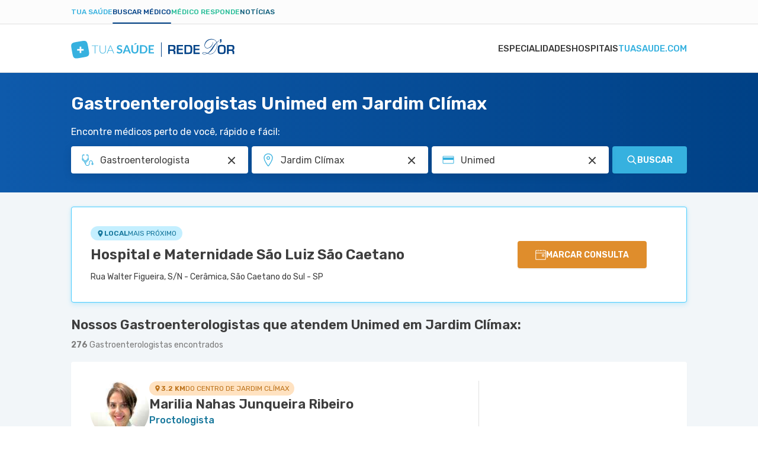

--- FILE ---
content_type: text/html; charset=utf-8
request_url: https://www.tuasaude.com/marcar-consulta/gastroenterologista/em/sao-paulo-jardim-climax/atende/unimed/
body_size: 64044
content:
<!DOCTYPE html>
<html lang="pt-BR" class="" data-big-menu="1">

<head>
	<meta charset="UTF-8">
<meta name="viewport" content="width=device-width, initial-scale=1.0">
<meta http-equiv="X-UA-Compatible" content="IE=Edge">
<meta http-equiv="Content-Type" content="text/html; charset=UTF-8">
<meta name="format-detection" content="telephone=no">
<link rel="preconnect" href="https://static.tuasaude.com/" />
<link rel="preconnect" href="https://image.tuasaude.com/" />

	<link rel="canonical" href="https://www.tuasaude.com/marcar-consulta/gastroenterologista/em/sao-paulo-jardim-climax/atende/unimed/">

<title>Gastroenterologistas Unimed em Jardim Clímax - Marcar consulta</title>
	<meta name="description" content="Temos mais de 260 Gastroenterologistas que atendem Unimed em 15 unidades de saúde de Jardim Clímax. Confira a lista de médicos completa e marque consulta facilmente!">
<link rel="shortcut icon" href="https://static.tuasaude.com/favicon.ico">

<link rel="alternate" type="application/rss+xml" title="RSS feed do TuaSaúde" href="/feed/">
<meta name="robots" content="max-image-preview:standard">

<meta name="google-site-verification" content="qVWz-RXukA3WtbmAzGbHf4ILTE-pZlB8QktFxuWUiDg">
<meta name="y_key" content="af224c5a19b76802">
<meta name="msvalidate.01" content="3E8C69C37B0951A16A22DAFEEEF764C5">

<link rel="preconnect" href="https://fonts.googleapis.com">
<link rel="preconnect" href="https://fonts.gstatic.com" crossorigin>
<link href="https://fonts.googleapis.com/css2?family=Rubik:ital,wght@0,300..600;1,300..600&display=swap" rel="stylesheet">


<link rel='stylesheet' href='https://static.tuasaude.com/resources/harmony/css/styles.min.css?v=1768566645' type='text/css' media='all'>
<meta property="fb:admins" content="806619650">
<meta property="fb:app_id" content="834437607349935"><meta property="og:site_name" content="Tua Saúde">
<meta property="og:type" content="website">
<meta property="og:image" content="">
<meta property="og:title" content="Gastroenterologistas Unimed em Jardim Clímax - Marcar consulta">
<meta property="og:description" content="Temos mais de 260 Gastroenterologistas que atendem Unimed em 15 unidades de saúde de Jardim Clímax. Confira a lista de médicos completa e marque consulta facilmente!">
<meta property="og:url" content="https://www.tuasaude.com/marcar-consulta/gastroenterologista/em/sao-paulo-jardim-climax/atende/unimed/">
<meta name="twitter:card" content="summary_large_image">
<meta name="twitter:site" content="@tuasaude">
<meta name="twitter:title" content="Gastroenterologistas Unimed em Jardim Clímax - Marcar consulta">
<meta name="twitter:description" content="Temos mais de 260 Gastroenterologistas que atendem Unimed em 15 unidades de saúde de Jardim Clímax. Confira a lista de médicos completa e marque consulta facilmente!">
<meta name="twitter:image" content="">
<meta property="og:locale" content="pt_BR">

	<script>
				let rDorLinkBuilder={uid:null,doneBinding:null,componentName:"rdorCTA",baseUrl:"https://www.rededorsaoluiz.com.br/paciente/marcar-consulta/",init(){this.doneBinding=setInterval(()=>{var e;"undefined"!=typeof main&&(clearInterval(this.doneBinding),e=main.getPage().rdor_contentType||"page_generic",this.setLocalStorageUTM("rdor_contentType",e),this.updateIntentType(),this.handleRecreateUrl())},500)},updateIntentType(){var e,t;"medicSearcher"!==this.getLocalStorageUTM("rdor_intentType")&&(e=document.referrer.includes("tuasaude.com"),t=/tuasaude\.com\/marcar-consulta|tuasaude\.test\/marcar-consulta/.test(window.location.href),this.setLocalStorageUTM("rdor_intentType",!e&&t?"medicSearcher":"tuasaudeReader"))},getParameterByName(e,t){e=e.replace(/[\[\]]/g,"\\$&");e=new RegExp("[?&]"+e+"(=([^&#]*)|&|#|$)").exec(t);return e?e[2]?decodeURIComponent(e[2].replace(/\+/g," ")):"":null},handleRecreateUrl(){document.querySelectorAll("[data-rdor-cta]").forEach(e=>{let t=e.getAttribute("data-rdor-internal-cta-type");var a=e.getAttribute("data-rdor-external-cta-type");let r=e.getAttribute("data-rdor-content-cta-type");var n=e.getAttribute("data-rdor-loaded"),o=new URL(e.href),o=""+o.origin+o.pathname;a&&!n&&(e.setAttribute("data-rdor-loaded",!0),e.href=this.create({baseUrl:o,banner:a,content:r,data:{location:this.getParameterByName("unidadem",e.href),specialty:this.getParameterByName("especialidadem",e.href),medic:this.getParameterByName("medicom",e.href),planordsl:this.getParameterByName("planordsl",e.href),exam:this.getParameterByName("examem",e.href)}}),e.addEventListener("click",()=>{eventTracker.sendAnalytics({component:this.componentName,action:"CTAClick",infos:{}})})),e.setAttribute("data-google-interstitial","false"),t&&!n&&(e.setAttribute("data-rdor-loaded",!0),e.addEventListener("click",()=>{this.setLocalStorageUTM("rdor_internalCtaType",t),r&&this.setLocalStorageUTM("rdor_contentType",r)}))})},mapRdorParams(t){let a={email:"planordsl",phone:"phone",medic:"medicom",specialty:"especialidadem",healthPlan:"planordsl",planordsl:"planordsl",type:"type",exam:"examem"},r={};return void 0===t&&(t={}),Object.keys(a).forEach(e=>{t[e]&&(r[a[e]]=t[e])}),t.location&&(r.unidadem=t.location),r},create({baseUrl:e,banner:t,data:a,content:r}){let n=this.createUtm({campaign:t,content:r}),o=`${e||this.baseUrl}?uid=`+this.getUid();t=Object.keys(n).map(e=>e+"="+n[e]).join("&");return o+="&"+t,(a=this.mapRdorParams(a))&&(str=Object.keys(a).map(e=>e+"="+a[e]).join("&"))&&(o+="&"+str),o},createUtm({campaign:e,content:t}){var a=this.getLocalStorageUTM("rdor_internalCtaType"),r=window.location.href,r=/tuasaude\.com\/marcar-consulta|tuasaude\.test\/marcar-consulta|tuasaude\.test:3000\/marcar-consulta/.test(r),e={utm_source:"tuasaude.com",utm_medium:this.getLocalStorageUTM("rdor_intentType"),utm_campaign:e,utm_content:t||this.getLocalStorageUTM("rdor_contentType")};return r&&a&&(e.utm_term=a),e},getUid(){return this.uid||this.createUid()},createUid(){var e=Date.now().toString(36)+Math.random().toString(36).substr(2);return this.uuid=e},setLocalStorageUTM(e,t){t={value:t,time:(new Date).getTime()};try{window.localStorage.setItem(e,JSON.stringify(t))}catch{}},getLocalStorageUTM(e){let t;try{t=window.localStorage.getItem(e)}catch{return}if(!t)return"";var{value:a,time:r}=JSON.parse(t);if(48<(Date.now()-r)/36e5){try{window.localStorage.removeItem(e)}catch{return}return""}return a}};rDorLinkBuilder.init();	</script>
	
	
</head>

<body>
	<header class="header-appointment">
  
<div class="product-menu">
  <div class="container">
    <ul>
                        <li><a href="https://www.tuasaude.com/" data-type="blog" data-active="">Tua Saúde</a></li>
                                <li><a href="https://www.tuasaude.com/marcar-consulta/" data-type="find-doctor" data-active="1">Buscar médico</a></li>
                                              <li><a href="https://www.tuasaude.com/medico-responde/" data-type="doctor-answer" data-active="">Médico Responde</a></li>
                                <li><a href="https://www.tuasaude.com/news/" data-type="news" data-active="">Notícias</a></li>
                  </ul>

      </div>
</div>
  <div class="nav-header">
    <div class="container header-wrapper">
      
<nav>
    <div id="menuToggle">
        <button class="hamburger-toggle" aria-label="Abrir Menu">
            <div class="hamburger">
                <span></span>
                <span></span>
                <span></span>
            </div>
        </button>
        <div id="menu" class="hide-top">
            <ul class="navigation-menu">
                                                        <li class="">
                        <a href="https://www.tuasaude.com/marcar-consulta/especialidades/" class=" menu-link">
                            Especialidades                                                    </a>
                    </li>
                                                        <li class="">
                        <a href="https://www.tuasaude.com/marcar-consulta/hospital/" class=" menu-link">
                            Hospitais                                                    </a>
                    </li>
                                                        <li class="">
                        <a href="https://www.tuasaude.com/" class="super-special menu-link">
                            tuasaude.com                                                            
<svg 
  xmlns="http://www.w3.org/2000/svg"
  viewBox="0 0 16 14"
  width="1em"
  height="1em"
  class="icon icon-arrow-right "
  fill="currentColor"
>
  <path fill-rule="evenodd" clip-rule="evenodd" d="M9.17627 0.667893C8.78574 0.277369 8.15258 0.277369 7.76205 0.667893C7.37153 1.05842 7.37153 1.69158 7.76205 2.08211L11.6799 6H1.90583C1.35354 6 0.905826 6.44772 0.905826 7C0.905826 7.55228 1.35354 8 1.90583 8H11.6799L7.76205 11.9179C7.37153 12.3084 7.37153 12.9416 7.76205 13.3321C8.15258 13.7226 8.78574 13.7226 9.17627 13.3321L14.8013 7.70711C15.1918 7.31658 15.1918 6.68342 14.8013 6.29289L9.17627 0.667893Z"/>
</svg>
                                                    </a>
                    </li>
                            </ul>
        </div>
    </div>
</nav>      <div class="header-logo">
        <a href="https://www.tuasaude.com/marcar-consulta/" class="header-logo-link">
          
<svg 
  xmlns="http://www.w3.org/2000/svg"
  viewBox="0 0 276 34"
  width="1em"
  height="0.123em"
  class="icon icon-logo-tuasaude-rdor "
  fill="currentColor"
>
<path fill-rule="evenodd" clip-rule="evenodd" d="M29.1737 17.2007L29.1929 17.3092L29.3306 18.0687L29.3497 18.1772L29.4875 18.9405L29.5066 19.0491L29.6405 19.8161L29.6597 19.9171L29.7936 20.6917L29.8089 20.7814L29.939 21.5784L30.0729 22.4802L30.0882 22.5962L30.1762 23.3221L30.1838 23.4081L30.245 24.134L30.2527 24.2462L30.2604 24.3884L30.2757 24.916V25.1368L30.268 25.4623L30.2565 25.6643L30.2259 26.0423L30.18 26.3753L30.1035 26.7756L30.0576 26.9665L29.9925 27.1984L29.828 27.6587L29.7056 27.9243L29.541 28.2274L29.3191 28.5567L29.1776 28.74L28.9977 28.9421L28.7337 29.2002L28.5463 29.3649L28.2211 29.6118L27.9379 29.7989L27.7275 29.9224L27.6318 29.9748L27.3334 30.1282L26.9776 30.2891L26.8819 30.3302L26.7289 30.3938L26.2659 30.566L26.0211 30.6483L25.6882 30.753L25.5046 30.8092L25.1487 30.9102L24.7202 31.0187L24.2687 31.1272L23.8632 31.217L23.3811 31.318L23.0023 31.3929L22.8684 31.4191L22.4934 31.4901L22.13 31.5575L21.9654 31.5874L21.602 31.651L21.2461 31.7146L21.0701 31.7446L20.7143 31.8082L20.3585 31.8718L20.1748 31.9017L19.819 31.9616L19.4632 32.0215L19.2795 32.0514L18.9237 32.1113L18.5679 32.1749L18.3842 32.2048L18.0284 32.2647L17.6726 32.3283L17.4889 32.362L17.1331 32.4218L16.7773 32.4854L16.5936 32.5154L16.2378 32.5752L15.882 32.6351L15.6983 32.665L15.3425 32.7249L14.9867 32.7848L14.803 32.8147L14.4472 32.8746L14.0914 32.9344L13.9154 32.9644L13.5557 33.0242L13.1923 33.0841L13.0278 33.1103L12.6643 33.1664L12.2855 33.2263L12.1478 33.245L11.7652 33.3011L11.3596 33.3572L10.866 33.4171L10.4222 33.4658L9.96307 33.5069L9.59195 33.5331L9.40064 33.5443L9.05247 33.5556H8.7923H8.29874L8.13039 33.5481L8.02326 33.5406L7.633 33.5069L7.29631 33.462L7.18918 33.4433L6.94813 33.3984L6.61527 33.3198L6.22118 33.1964L5.98779 33.1066L5.6511 32.9531L5.41388 32.8222L5.21493 32.6987L4.89354 32.463L4.63337 32.2347L4.42676 32.0252L4.10919 31.6473L4.00972 31.5163L3.85285 31.2881L3.64241 30.9364L3.48555 30.637L3.32485 30.2928L3.2445 30.1057L3.12207 29.8026L3.04555 29.5931L2.8772 29.0917L2.83511 28.9533L2.80068 28.8448L2.60555 28.1451L2.58259 28.059L2.41042 27.3481L2.38746 27.2433L2.20764 26.4052L2.03929 25.5521L2.02016 25.4623L1.87477 24.6915L1.85564 24.5905L1.71408 23.8272L1.69495 23.7187L1.55721 22.9554L1.53808 22.8469L1.40034 22.0873L1.38121 21.9788L1.24347 21.2155L1.22434 21.107L1.0866 20.3437L1.06747 20.2352L0.929734 19.4756L0.910604 19.3671L0.772865 18.6038L0.753735 18.4953L0.619823 17.7282L0.600692 17.6272L0.46678 16.8527L0.451476 16.7629L0.321389 15.9659L0.187477 15.0642L0.172173 14.9482L0.0841734 14.2223L0.0765213 14.1362L0.0153043 13.4103L0.00765213 13.2981L0 13.1559L0.00382607 12.6395V12.4188L0.0114782 12.0933L0.0229564 11.8912L0.0535649 11.5133L0.0994777 11.1803L0.175999 10.7799L0.221912 10.5891L0.286955 10.3571L0.451476 9.89689L0.57391 9.63123L0.738431 9.32816L0.960342 8.99889L1.10191 8.81555L1.28173 8.6135L1.54573 8.35532L1.73321 8.19069L2.05842 7.94373L2.34155 7.75665L2.55199 7.63317L2.64764 7.58079L2.94607 7.42738L3.30189 7.26649L3.39755 7.22533L3.55441 7.16172L4.01354 6.98961L4.25841 6.90729L4.59128 6.80252L4.77493 6.7464L5.13075 6.64537L5.55927 6.53686L6.01075 6.42835L6.41631 6.33855L6.8984 6.23753L7.27718 6.16269L7.41109 6.1365L7.78604 6.06541L8.14952 5.99806L8.31404 5.96813L8.67752 5.90452L9.03334 5.84091L9.20934 5.81097L9.56516 5.74737L9.92099 5.68376L10.1046 5.65382L10.4605 5.59396L10.8163 5.53409L10.9999 5.50416L11.3558 5.44429L11.7116 5.38068L11.8952 5.35075L12.2511 5.29088L12.6069 5.22727L12.7905 5.1936L13.1464 5.13373L13.5022 5.07012L13.6858 5.04019L14.0417 4.98032L14.3975 4.92045L14.5811 4.89052L14.937 4.83065L15.2928 4.77079L15.4764 4.74085L15.8323 4.68099L16.1881 4.62112L16.3641 4.59119L16.7237 4.53132L17.0872 4.47145L17.2517 4.44526L17.619 4.38914L17.994 4.32927L18.1317 4.31056L18.5143 4.25443L18.9199 4.19831L19.4135 4.13844L19.8573 4.0898L20.3164 4.04864L20.6875 4.02245L20.8788 4.01123L21.227 4H21.4872H21.9807L22.1491 4.00748L22.2562 4.01497L22.6465 4.04864L22.9832 4.09354L23.0903 4.11225L23.3313 4.15715L23.6642 4.23573L24.0583 4.3592L24.2917 4.449L24.6284 4.60241L24.8656 4.73337L25.0646 4.85685L25.3859 5.09257L25.6461 5.32081L25.8527 5.53035L26.1703 5.90826L26.2698 6.03922L26.4266 6.26746L26.6371 6.61918L26.7939 6.91851L26.9546 7.26275L27.035 7.44983L27.1574 7.75291L27.2339 7.96244L27.4023 8.46383L27.4444 8.60227L27.4788 8.71078L27.6739 9.41047L27.6969 9.49653L27.8691 10.2075L27.892 10.3122L28.0718 11.1504L28.2402 12.0035L28.2593 12.0933L28.4047 12.864L28.4238 12.9651L28.5654 13.7284L28.5845 13.8369L28.7223 14.6002L28.7414 14.7087L28.8791 15.4683L28.8983 15.5768L29.036 16.3401L29.1929 17.2119L29.1737 17.2007ZM14.187 17.8442V13.9753C14.187 13.9005 14.2483 13.8406 14.321 13.8406H16.7773C16.85 13.8406 16.9112 13.9005 16.9112 13.9753V17.8442H20.8674C20.9439 17.8442 21.0051 17.9041 21.0051 17.9752V20.3773C21.0051 20.4484 20.9439 20.5083 20.8674 20.5083H16.9112V24.3772C16.9112 24.452 16.85 24.5119 16.7773 24.5119H14.321C14.2483 24.5119 14.187 24.452 14.187 24.3772V20.5083H10.2309C10.1544 20.5083 10.0932 20.4484 10.0932 20.3773V17.9752C10.0932 17.9041 10.1544 17.8442 10.2309 17.8442H14.187Z" fill="#36B1DF"/>
<path d="M45.7513 11.6597V12.4978H40.8577V25.2831H39.8553V12.4978H34.9312V11.6597H45.7513Z" fill="#36B1DF"/>
<path d="M53.3118 24.5797C53.9813 24.5797 54.5782 24.4674 55.11 24.2392C55.638 24.011 56.0857 23.6967 56.453 23.2926C56.8203 22.8885 57.0996 22.4133 57.2947 21.8632C57.4899 21.3132 57.5855 20.722 57.5855 20.0859V11.6597H58.5879V20.0859C58.5879 20.838 58.4655 21.5377 58.2245 22.1888C57.9834 22.8398 57.6314 23.4086 57.1761 23.8912C56.7208 24.3739 56.166 24.7556 55.5118 25.0324C54.8575 25.3093 54.1267 25.4478 53.3118 25.4478C52.4968 25.4478 51.7661 25.3093 51.1118 25.0324C50.4575 24.7556 49.9028 24.3776 49.4475 23.8912C48.9922 23.4086 48.6402 22.8398 48.3991 22.1888C48.1543 21.5377 48.0356 20.8343 48.0356 20.0859V11.6597H49.0496V20.0747C49.0496 20.7108 49.1452 21.302 49.3403 21.852C49.5355 22.402 49.8148 22.8772 50.1782 23.2813C50.5417 23.6854 50.9894 24.0035 51.5174 24.2355C52.0454 24.4674 52.6461 24.5834 53.3156 24.5834L53.3118 24.5797Z" fill="#36B1DF"/>
<path d="M72.5428 25.2828H71.7661C71.6743 25.2828 71.5977 25.2604 71.5403 25.2117C71.483 25.1631 71.437 25.0995 71.4026 25.0246L69.7574 21.0659H62.9164L61.2827 25.0246C61.2559 25.0957 61.21 25.1556 61.1449 25.208C61.0799 25.2604 60.9995 25.2866 60.9077 25.2866H60.1387L65.8395 11.6631H66.8419L72.5428 25.2866V25.2828ZM63.2187 20.3326H69.459L66.6124 13.4479C66.5665 13.3394 66.5205 13.2159 66.4746 13.0774C66.4287 12.939 66.3828 12.7931 66.3369 12.6397C66.291 12.7931 66.2451 12.939 66.1992 13.0774C66.1532 13.2159 66.1073 13.3431 66.0614 13.4591L63.2148 20.3326H63.2187Z" fill="#36B1DF"/>
<path d="M85.5467 13.8931C85.474 14.0353 85.3898 14.1325 85.2941 14.1924C85.1985 14.2485 85.0875 14.2785 84.9536 14.2785C84.8197 14.2785 84.6743 14.2298 84.5098 14.1288C84.3453 14.0278 84.1502 13.9193 83.9282 13.7958C83.7063 13.6723 83.4423 13.5638 83.1477 13.4628C82.8493 13.3618 82.4973 13.3131 82.0879 13.3131C81.7206 13.3131 81.3992 13.358 81.1276 13.4441C80.8559 13.5301 80.6263 13.6499 80.4389 13.8033C80.2514 13.9567 80.1137 14.1438 80.0218 14.357C79.93 14.5741 79.8841 14.8098 79.8841 15.0642C79.8841 15.3897 79.9759 15.6629 80.1634 15.8836C80.3509 16.1007 80.5957 16.2877 80.9057 16.4412C81.2156 16.5946 81.5637 16.733 81.9578 16.8565C82.3519 16.98 82.7536 17.1072 83.163 17.2456C83.5724 17.3841 83.9742 17.545 84.3682 17.7283C84.7623 17.9116 85.1143 18.1436 85.4204 18.4205C85.7265 18.7011 85.9752 19.0416 86.1627 19.4457C86.3501 19.8498 86.442 20.34 86.442 20.92C86.442 21.5486 86.331 22.136 86.1129 22.686C85.8948 23.2361 85.5734 23.715 85.1488 24.1191C84.7241 24.5269 84.2075 24.8487 83.5992 25.0807C82.9909 25.3127 82.2907 25.4324 81.5025 25.4324C81.051 25.4324 80.6034 25.3875 80.1634 25.3015C79.7234 25.2154 79.3025 25.0919 78.897 24.931C78.4914 24.7701 78.1165 24.5793 77.7645 24.3548C77.4125 24.1303 77.0987 23.8796 76.8232 23.6027L77.5923 22.3605C77.665 22.2707 77.753 22.1959 77.8525 22.136C77.9519 22.0761 78.0667 22.0462 78.193 22.0462C78.3575 22.0462 78.5335 22.1136 78.7248 22.2445C78.9161 22.3755 79.138 22.5214 79.3982 22.6823C79.6584 22.8432 79.9644 22.9891 80.3126 23.1201C80.6646 23.251 81.0855 23.3184 81.579 23.3184C82.3328 23.3184 82.9182 23.1425 83.3314 22.7945C83.7446 22.4466 83.9512 21.9414 83.9512 21.2866C83.9512 20.92 83.8555 20.6206 83.6719 20.3924C83.4844 20.1604 83.2357 19.9658 82.9296 19.8087C82.6197 19.6515 82.2716 19.5168 81.8775 19.4083C81.4834 19.2998 81.0817 19.1801 80.6761 19.0529C80.2705 18.9256 79.8688 18.7722 79.4747 18.5889C79.0806 18.4093 78.7286 18.1736 78.4225 17.8854C78.1126 17.5973 77.8678 17.2344 77.6803 16.8041C77.4928 16.3701 77.401 15.835 77.401 15.1989C77.401 14.6938 77.5043 14.1961 77.7109 13.7172C77.9175 13.2345 78.2198 12.808 78.6177 12.4376C79.0156 12.0671 79.5015 11.7678 80.0792 11.5433C80.657 11.3188 81.315 11.2065 82.0573 11.2065C82.899 11.2065 83.6719 11.3338 84.3797 11.5919C85.0875 11.8501 85.6921 12.2093 86.1894 12.6695L85.539 13.8931H85.5467Z" fill="#36B1DF"/>
<path d="M100.993 25.2829H98.9456C98.716 25.2829 98.5286 25.2268 98.3793 25.1145C98.2301 25.0023 98.123 24.8638 98.058 24.6955L96.9943 21.8555H91.0983L90.0347 24.6955C89.9811 24.8414 89.8778 24.9761 89.7248 25.0996C89.5717 25.223 89.3804 25.2829 89.1585 25.2829H87.1001L92.6938 11.3601H95.4027L100.996 25.2829H100.993ZM91.7794 20.0258H96.3171L94.5839 15.3936C94.5035 15.1878 94.4194 14.9446 94.3237 14.6678C94.2281 14.3871 94.1362 14.0841 94.0444 13.7585C93.9526 14.0841 93.8608 14.3909 93.7728 14.6715C93.6848 14.9521 93.5968 15.2028 93.5126 15.4124L91.7794 20.0258Z" fill="#36B1DF"/>
<path d="M107.696 23.1948C108.208 23.1948 108.668 23.1125 109.069 22.9441C109.471 22.7758 109.815 22.5438 110.095 22.2407C110.374 21.9376 110.588 21.5747 110.734 21.1444C110.879 20.7141 110.956 20.2314 110.956 19.7001V11.3599H113.603V19.6964C113.603 20.5233 113.465 21.2903 113.194 21.9938C112.922 22.6972 112.528 23.3033 112.015 23.8122C111.503 24.3211 110.883 24.7214 110.156 25.0058C109.429 25.2902 108.606 25.4361 107.696 25.4361C106.785 25.4361 105.963 25.2939 105.236 25.0058C104.509 24.7214 103.889 24.3211 103.38 23.8122C102.871 23.3033 102.481 22.6934 102.209 21.9938C101.938 21.2903 101.8 20.527 101.8 19.6964V11.3599H104.447V19.6889C104.447 20.2202 104.52 20.7029 104.669 21.1332C104.819 21.5635 105.029 21.9301 105.304 22.237C105.58 22.54 105.92 22.7795 106.322 22.9441C106.724 23.1125 107.183 23.1948 107.696 23.1948ZM111.487 8.04102L108.572 10.1214C108.499 10.1738 108.434 10.2149 108.369 10.2449C108.308 10.2785 108.243 10.301 108.182 10.3234C108.12 10.3422 108.055 10.3571 107.987 10.3609C107.918 10.3683 107.837 10.3721 107.746 10.3721H105.836L107.765 8.42641C107.845 8.34783 107.918 8.28423 107.987 8.23558C108.055 8.1832 108.124 8.14578 108.197 8.11585C108.27 8.08592 108.35 8.06721 108.442 8.05972C108.534 8.0485 108.645 8.04476 108.779 8.04476H111.487V8.04102Z" fill="#36B1DF"/>
<path d="M128.942 18.3231C128.942 19.3446 128.766 20.28 128.422 21.1331C128.078 21.9862 127.584 22.7234 126.957 23.337C126.325 23.9544 125.568 24.4296 124.684 24.7701C123.796 25.1105 122.817 25.2789 121.742 25.2789H116.309V11.3599H121.742C122.817 11.3599 123.8 11.532 124.684 11.8762C125.571 12.2205 126.329 12.6994 126.957 13.3093C127.584 13.9192 128.074 14.6563 128.422 15.5094C128.77 16.3625 128.942 17.3017 128.942 18.3194V18.3231ZM126.233 18.3231C126.233 17.5598 126.126 16.8751 125.92 16.269C125.713 15.6628 125.411 15.1502 125.024 14.7274C124.638 14.3083 124.167 13.9865 123.613 13.7583C123.058 13.5338 122.434 13.4215 121.738 13.4215H118.972V23.221H121.738C122.434 23.221 123.058 23.1087 123.613 22.8842C124.167 22.6597 124.638 22.338 125.024 21.9152C125.411 21.4961 125.709 20.9797 125.92 20.3736C126.13 19.7674 126.233 19.0827 126.233 18.3194V18.3231Z" fill="#36B1DF"/>
<path d="M140 11.3599V13.4215H133.691V17.2829H138.661V19.2773H133.691V23.2135H140V25.2827H131.02V11.3599H140Z" fill="#36B1DF"/>
<line x1="152.5" y1="6.57593" x2="152.5" y2="30.9795" stroke="#004186"/>
<path d="M209.703 13.357V17.2995H216.85V19.4179H209.703V23.7257H217.305V26.1412H206.824V10.9416H217.237V13.357H209.703ZM194.437 23.7257H198.55C199.938 23.7257 200.839 23.4077 201.244 22.7717C201.652 22.133 201.858 20.7268 201.858 18.5558C201.858 16.3848 201.676 14.8814 201.31 14.2717C200.941 13.6593 200.08 13.357 198.729 13.357H194.437V23.7257ZM191.558 26.1412V10.9416H199.029C201.157 10.9416 202.648 11.4042 203.501 12.332C204.354 13.2624 204.781 14.8893 204.781 17.2128C204.781 21.0028 204.438 23.4419 203.754 24.5221C203.069 25.605 201.523 26.1438 199.119 26.1438H191.561L191.558 26.1412ZM181.531 13.3544V17.2969H188.678V19.4153H181.531V23.7231H189.136V26.1385H178.652V10.9416H189.065V13.357H181.531V13.3544ZM166.878 18.5979H171.031C172.016 18.5979 172.672 18.4192 172.996 18.067C173.32 17.7148 173.48 17.0025 173.48 15.9406C173.48 14.8788 173.341 14.1481 173.062 13.8327C172.782 13.5173 172.174 13.357 171.234 13.357H166.878V18.5979ZM266.45 18.5979H270.602C271.587 18.5979 272.243 18.4192 272.567 18.067C272.891 17.7148 273.051 17.0025 273.051 15.9406C273.051 14.8788 272.912 14.1481 272.633 13.8327C272.354 13.5173 271.745 13.357 270.805 13.357H266.452V18.5979H266.45ZM263.571 26.1412V10.9416H271.069C272.93 10.9416 274.213 11.2649 274.916 11.9088C275.619 12.5554 275.969 13.725 275.969 15.4176C275.969 16.9526 275.795 18.0039 275.445 18.569C275.095 19.1314 274.376 19.5231 273.288 19.7359V19.8385C274.971 19.941 275.811 20.924 275.811 22.7848V26.1385H272.933V23.363C272.933 21.7939 272.161 21.0107 270.61 21.0107H266.447V26.1385H263.569L263.571 26.1412ZM254.605 13.286C252.656 13.286 251.521 13.5357 251.192 14.0351C250.865 14.5319 250.702 16.2534 250.702 19.205C250.702 21.3865 250.891 22.7033 251.276 23.1475C251.66 23.5917 252.795 23.8151 254.67 23.8151C256.545 23.8151 257.549 23.5654 257.904 23.0634C258.262 22.5614 258.441 21.0422 258.441 18.5006C258.441 15.959 258.27 14.4478 257.931 13.9799C257.591 13.5173 256.485 13.286 254.605 13.286ZM254.826 10.8233C257.593 10.8233 259.374 11.2833 260.169 12.1979C260.964 13.1126 261.364 15.16 261.364 18.3429C261.364 21.8228 260.964 24.0149 260.166 24.919C259.368 25.8232 257.43 26.2752 254.36 26.2752C251.592 26.2752 249.809 25.8258 248.998 24.9348C248.187 24.0411 247.781 22.0752 247.781 19.0316C247.781 15.415 248.182 13.1415 248.977 12.2137C249.772 11.2859 251.724 10.8233 254.831 10.8233H254.826ZM254.294 1.31401V4.10529C254.294 5.95826 253.496 6.88869 251.897 6.88869C251.811 6.88869 251.65 6.88343 251.418 6.88081V5.62446C252.248 5.62446 252.664 5.26176 252.664 4.53897L252.677 4.18414H251.61V1.31927H254.294V1.31401ZM229.969 25.0504C228.105 24.1673 226.454 23.7205 225.018 23.7205C224.244 23.7205 223.615 23.8335 223.128 24.0517C222.643 24.2777 222.401 24.5589 222.401 24.9032C222.401 25.2475 222.659 25.5104 223.175 25.7233C223.686 25.9414 224.336 26.0492 225.126 26.0492C226.68 26.0492 228.297 25.718 229.969 25.0452V25.0504ZM231.346 25.0636C232.616 25.697 233.901 26.015 235.196 26.015C237.174 26.015 238.986 25.3133 240.637 23.9018C242.954 21.9411 244.632 19.2576 245.68 15.8539C246.265 13.9431 246.557 12.169 246.557 10.5394C246.557 9.51176 246.417 8.46569 246.133 7.39859C245.306 8.35004 244.558 9.32252 243.887 10.3081C243.215 11.299 242.257 12.8392 241.006 14.9471C239.747 17.0787 238.688 18.6715 237.835 19.7307C236.985 20.7899 235.936 21.8228 234.68 22.8269C233.998 23.3657 232.884 24.1121 231.341 25.0636H231.346ZM246.512 7.03062C246.852 8.1976 247.023 9.34355 247.023 10.4711C247.023 12.2321 246.733 14.0745 246.162 15.9985C245.072 19.6334 243.286 22.4799 240.792 24.5405C239.162 25.8994 237.293 26.5775 235.186 26.5775C234.449 26.5775 233.782 26.5013 233.187 26.3593C232.595 26.2095 231.741 25.902 230.633 25.4315C228.645 26.22 226.796 26.6169 225.095 26.6169C224.257 26.6169 223.552 26.517 222.972 26.3225C222.622 26.2095 222.322 26.015 222.08 25.7338C221.837 25.4526 221.719 25.1687 221.719 24.8875C221.719 24.3487 222.024 23.915 222.627 23.597C223.23 23.2763 224.052 23.1212 225.079 23.1212C226.696 23.1212 228.547 23.66 230.633 24.7377C231.997 23.8283 233.277 22.6876 234.475 21.3024C235.223 20.4325 235.834 19.6676 236.297 19.0079C236.766 18.3429 237.969 16.5452 239.905 13.6041C241.417 11.3411 243.399 9.04129 245.851 6.70208C245.293 5.42471 244.658 4.44435 243.942 3.75573C242.47 2.32066 240.49 1.60575 237.996 1.60575C234.717 1.60575 231.944 2.69651 229.674 4.87802C228.544 5.95563 227.662 7.14627 227.025 8.4578C226.44 9.66157 226.148 10.8575 226.148 12.0612C226.148 13.265 226.53 14.2349 227.299 14.9813C228.026 15.6883 229.024 16.0458 230.293 16.0458C232.05 16.0458 233.738 15.3808 235.352 14.0456C237.551 12.2216 239.068 9.6458 239.905 6.31046L240.255 6.42348C239.921 8.56819 239.207 10.4606 238.117 12.1033C237.008 13.7696 235.634 15.0102 233.998 15.8197C232.832 16.3953 231.618 16.6845 230.369 16.6845C228.713 16.6845 227.446 16.1404 226.569 15.0496C225.79 14.085 225.403 12.8997 225.403 11.5014C225.403 9.71414 225.935 7.9663 226.993 6.25001C228.084 4.50217 229.524 3.15384 231.315 2.19976C233.106 1.25356 235.099 0.777832 237.298 0.777832C240.226 0.777832 242.533 1.62415 244.232 3.30891C244.94 4.00542 245.609 5.00155 246.246 6.29206C247.655 5.06989 248.998 4.11055 250.267 3.40879L250.386 3.87137C249.219 4.59153 247.929 5.64549 246.515 7.02273L246.512 7.03062ZM164 26.1412V10.9416H171.497C173.359 10.9416 174.642 11.2649 175.345 11.9088C176.048 12.5554 176.398 13.725 176.398 15.4176C176.398 16.9526 176.224 18.0039 175.874 18.569C175.524 19.1314 174.805 19.5231 173.717 19.7359V19.8385C175.4 19.941 176.24 20.924 176.24 22.7848V26.1385H173.362V23.363C173.362 21.7939 172.59 21.0107 171.039 21.0107H166.878V26.1385H164V26.1412Z" fill="#004186"/>
</svg>        </a>
      </div>
    </div>
  </div>
</header>

	
<header class="find-doctor-search-header">
  <div class="container">
		<h1 class="title">Gastroenterologistas Unimed em Jardim Clímax</h1>

    <span class="subtitle">Encontre médicos perto de você, rápido e fácil:</span>

    
  <button class="fake-form-find-doctor">
    
<svg 
  xmlns="http://www.w3.org/2000/svg"
  viewBox="0 0 24 24"
  width="1em"
  height="1em"
  class="icon icon-search "
  fill="currentColor"
>
  <path d="M9.369 2.041A8.016 8.016 0 0 0 2.82 6.54a7.885 7.885 0 0 0-.657 4.968c.403 2.087 1.686 3.995 3.477 5.171 1.12.735 2.392 1.162 3.833 1.286 1.629.141 3.501-.364 4.956-1.337.237-.158.447-.295.466-.303.019-.008 1.288 1.238 2.82 2.768 2.91 2.908 2.951 2.945 3.285 2.945.441 0 1.042-.599 1.039-1.036-.002-.337-.036-.375-2.941-3.282-1.528-1.53-2.778-2.793-2.778-2.809 0-.015.137-.231.304-.479a7.864 7.864 0 0 0 1.331-3.892 7.94 7.94 0 0 0-2.308-6.168c-1.637-1.648-3.979-2.518-6.278-2.331m1.951 2.092c1.586.378 2.898 1.301 3.768 2.651.325.506.67 1.36.811 2.016.091.416.124 1.493.063 1.983-.16 1.268-.723 2.433-1.64 3.39a5.469 5.469 0 0 1-1.52 1.142c-.905.465-1.589.642-2.602.673-.595.018-.774.008-1.195-.064-1.306-.222-2.31-.743-3.246-1.681-.878-.882-1.372-1.785-1.646-3.008-.081-.36-.093-.523-.093-1.235 0-.878.036-1.144.246-1.815a6.022 6.022 0 0 1 3.657-3.826c.781-.288 1.23-.358 2.197-.34.661.012.844.029 1.2.114" fill-rule="evenodd"/>
</svg>
    <span class="info-wrapper">
      <span class="primary-info">Gastroenterologista</span>
              <span class="secondary-info">
                      <span>Jardim Clímax</span>
                                <span>Unimed</span>
                  </span>
          </span>
  </button>

<form 
  class="form-find-doctor" 
  data-type="" 
  data-modal  >
      <button type="button" class="modal-close">
      
<svg 
  xmlns="http://www.w3.org/2000/svg"
  viewBox="0 0 24 24"
  width="1em"
  height="1em"
  class="icon icon-close "
  fill="currentColor"
>
  <path d="M17.773 4.8a1.448 1.448 0 0 0-.3.102c-.073.036-1.334 1.266-2.803 2.732L12 10.299 9.33 7.634C6.36 4.671 6.538 4.82 5.98 4.82c-.832 0-1.386.813-1.095 1.608.08.22.224.372 2.749 2.902L10.299 12l-2.626 2.63c-1.862 1.866-2.651 2.682-2.715 2.81a1.35 1.35 0 0 0-.057.924c.099.297.438.636.735.735.279.092.673.068.924-.057.128-.064.944-.853 2.81-2.715L12 13.701l2.63 2.626c1.866 1.862 2.682 2.651 2.81 2.715.251.125.645.149.924.057.297-.099.636-.438.735-.735a1.35 1.35 0 0 0-.057-.924c-.064-.128-.853-.944-2.715-2.81L13.701 12l2.685-2.69c2.974-2.981 2.836-2.817 2.832-3.35a1.204 1.204 0 0 0-1.445-1.16" fill-rule="evenodd"/>
</svg>
    </button>
    <span class="modal-title">
      Faça uma nova pesquisa
    </span>
  
  <div class="form-wrapper">
    <!-- Specialty -->
    <div class="specialty-block">
      
<div class="input-search " >
  <div class="input-icon">
    
<svg 
  xmlns="http://www.w3.org/2000/svg"
  viewBox="0 0 24 25"
  width="1em"
  height="1em"
  class="icon icon-specialty "
  fill="currentColor"
>
  <path d="M5.21064 4.99801C5.40893 4.99801 5.60372 4.94595 5.77543 4.84704C5.94715 4.74813 6.08975 4.60587 6.1889 4.43455C6.28804 4.26324 6.34024 4.0689 6.34024 3.87108C6.34024 3.67326 6.28805 3.47892 6.18892 3.3076C6.08978 3.13628 5.94718 2.99401 5.77547 2.8951C5.60375 2.79619 5.40896 2.74411 5.21068 2.74411C5.0124 2.74411 4.81761 2.79618 4.64589 2.89509C4.47417 2.994 4.33158 3.13627 4.23244 3.30758H4.08107C3.6317 3.30758 3.20074 3.48568 2.88298 3.8027C2.56523 4.11971 2.38672 4.54968 2.38672 4.99801V10.0693H3.51629V4.99801C3.51629 4.84857 3.57579 4.70524 3.68171 4.59957C3.78763 4.4939 3.93128 4.43453 4.08107 4.43453H4.23244C4.33157 4.60585 4.47416 4.74811 4.64587 4.84702C4.81758 4.94593 5.01237 4.998 5.21064 4.99801Z" />
  <path fill-rule="evenodd" clip-rule="evenodd" d="M4.1726 10.0693H2.38788C2.31436 10.0674 2.24125 10.0808 2.17327 10.1088C2.10529 10.1368 2.04394 10.1787 1.99317 10.2318C1.94241 10.2848 1.90336 10.348 1.87854 10.417C1.85372 10.4861 1.84368 10.5596 1.84907 10.6328C1.96353 11.88 2.45404 13.0634 3.25596 14.027C4.05788 14.9906 5.1336 15.6892 6.34137 16.0308V17.3945C6.34119 17.7442 6.44973 18.0853 6.65203 18.3709C6.85434 18.6565 7.14045 18.8725 7.47094 18.9891C7.47693 20.0725 7.91408 21.1093 8.68622 21.8712C9.45836 22.633 10.5022 23.0577 11.5882 23.0517C12.6742 23.0458 13.7133 22.6096 14.477 21.8393C15.2407 21.0689 15.6663 20.0275 15.6603 18.944V16.6901C15.6603 16.1297 15.8835 15.5922 16.2807 15.196C16.6778 14.7997 17.2165 14.5771 17.7783 14.5771C18.34 14.5771 18.8787 14.7997 19.2759 15.196C19.6731 15.5922 19.8962 16.1297 19.8962 16.6901V18.0537C19.5194 18.1866 19.2018 18.4482 18.9995 18.7921C18.7973 19.1361 18.7234 19.5403 18.791 19.9333C18.8586 20.3263 19.0633 20.6829 19.3689 20.9399C19.6745 21.1969 20.0613 21.3379 20.461 21.3379C20.8607 21.3379 21.2475 21.1969 21.5531 20.9399C21.8587 20.6829 22.0634 20.3263 22.1309 19.9333C22.1985 19.5403 22.1247 19.1361 21.9224 18.7921C21.7202 18.4482 21.4026 18.1866 21.0258 18.0537V16.6901C21.0258 15.8308 20.6836 15.0067 20.0746 14.3991C19.4656 13.7915 18.6396 13.4501 17.7783 13.4501C16.917 13.4501 16.091 13.7915 15.4819 14.3991C14.8729 15.0067 14.5307 15.8308 14.5307 16.6901V18.944C14.5367 19.7286 14.2301 20.4834 13.6783 21.0424C13.1264 21.6014 12.3746 21.9188 11.5882 21.9248C10.8018 21.9308 10.0453 21.6248 9.48495 21.0743C8.92464 20.5237 8.6065 19.7737 8.60051 18.9891C8.931 18.8725 9.21711 18.6565 9.41942 18.3709C9.62172 18.0853 9.73026 17.7442 9.73008 17.3945V16.032C10.9382 15.6906 12.0142 14.9919 12.8162 14.028C13.6181 13.0641 14.1084 11.8803 14.2224 10.6328C14.2278 10.5596 14.2177 10.4861 14.1929 10.417C14.1681 10.348 14.129 10.2848 14.0783 10.2318C14.0275 10.1787 13.9662 10.1368 13.8982 10.1088C13.8302 10.0808 13.7571 10.0674 13.6836 10.0693V4.99801C13.6836 4.54968 13.5051 4.11972 13.1873 3.8027C12.8696 3.48568 12.4386 3.30759 11.9892 3.30759H11.8379C11.7135 3.09274 11.5216 2.92483 11.2919 2.82989C11.0622 2.73496 10.8075 2.7183 10.5673 2.78251C10.3271 2.84672 10.1148 2.9882 9.96347 3.18502C9.8121 3.38183 9.73005 3.62298 9.73005 3.87106C9.73005 4.11914 9.8121 4.36029 9.96347 4.5571C10.1148 4.75392 10.3271 4.8954 10.5673 4.95961C10.8075 5.02382 11.0622 5.00716 11.2919 4.91223C11.5216 4.81729 11.7135 4.64938 11.8379 4.43453H11.9892C12.139 4.43453 12.2827 4.4939 12.3886 4.59957C12.4945 4.70524 12.554 4.84857 12.554 4.99801V10.0693H11.8989C11.5871 10.0693 11.3397 10.3228 11.2855 10.6305C11.1526 11.3943 10.7538 12.0867 10.1593 12.5858C9.56475 13.0849 8.81271 13.3585 8.03572 13.3585C7.25874 13.3585 6.5067 13.0849 5.91217 12.5858C5.31765 12.0867 4.9188 11.3943 4.78595 10.6305C4.73286 10.3228 4.48436 10.0693 4.1726 10.0693ZM12.3168 11.1962H12.9923C12.7373 12.3175 12.1079 13.319 11.2074 14.0364C10.3069 14.7538 9.1887 15.1446 8.03629 15.1446C6.88388 15.1446 5.76569 14.7538 4.86517 14.0364C3.96465 13.319 3.33528 12.3175 3.0803 11.1962H3.75466C4.00429 12.139 4.55958 12.973 5.33396 13.568C6.10835 14.163 7.0583 14.4856 8.03572 14.4856C9.01315 14.4856 9.9631 14.163 10.7375 13.568C11.5119 12.973 12.0672 12.139 12.3168 11.1962ZM20.461 19.0849C20.6108 19.0849 20.7544 19.1442 20.8604 19.2499C20.9663 19.3556 21.0258 19.4989 21.0258 19.6484C21.0258 19.7978 20.9663 19.9411 20.8604 20.0468C20.7544 20.1525 20.6108 20.2118 20.461 20.2118C20.3112 20.2118 20.1675 20.1525 20.0616 20.0468C19.9557 19.9411 19.8962 19.7978 19.8962 19.6484C19.8962 19.4989 19.9557 19.3556 20.0616 19.2499C20.1675 19.1442 20.3112 19.0849 20.461 19.0849ZM8.60051 16.2675V17.3945C8.60051 17.5439 8.54101 17.6872 8.43509 17.7929C8.32917 17.8986 8.18552 17.9579 8.03572 17.9579C7.88593 17.9579 7.74228 17.8986 7.63636 17.7929C7.53044 17.6872 7.47094 17.5439 7.47094 17.3945V16.2675H8.60051Z" />
</svg>
  </div>
  <button 
      class="input-right-icon"  
      type="button" 
      aria-label="Pesquisar por Especialidade ou Nome do médico"
      tabindex="-1"
    >
    
<svg 
  xmlns="http://www.w3.org/2000/svg"
  viewBox="0 0 24 24"
  width="1em"
  height="1em"
  class="icon icon-close clear-input"
  fill="currentColor"
>
  <path d="M17.773 4.8a1.448 1.448 0 0 0-.3.102c-.073.036-1.334 1.266-2.803 2.732L12 10.299 9.33 7.634C6.36 4.671 6.538 4.82 5.98 4.82c-.832 0-1.386.813-1.095 1.608.08.22.224.372 2.749 2.902L10.299 12l-2.626 2.63c-1.862 1.866-2.651 2.682-2.715 2.81a1.35 1.35 0 0 0-.057.924c.099.297.438.636.735.735.279.092.673.068.924-.057.128-.064.944-.853 2.81-2.715L12 13.701l2.63 2.626c1.866 1.862 2.682 2.651 2.81 2.715.251.125.645.149.924.057.297-.099.636-.438.735-.735a1.35 1.35 0 0 0-.057-.924c-.064-.128-.853-.944-2.715-2.81L13.701 12l2.685-2.69c2.974-2.981 2.836-2.817 2.832-3.35a1.204 1.204 0 0 0-1.445-1.16" fill-rule="evenodd"/>
</svg>
  </button>
  <input 
     
    class="input" 
    id="specialty" 
    type="text" 
    placeholder="Especialidade ou Nome do médico" 
    data-url="busca-assunto" 
    autocomplete="off" 
    value="Gastroenterologista" 
    data-slug-value="gastroenterologista" 
    data-type="specialty"
    tabindex="0"
  >
  <div class="auto-complete custom-scrollbar">
    
    
          <div class="auto-complete-title">
        Especialistas mais buscados      </div>
       
    <ul class="auto-complete-items">
                      <li 
          data-slug="endocrinologista" 
          data-value="Endocrinologista" 
          class="auto-complete-item "
        >
          <div class="auto-complete-logo">
            
<svg 
  xmlns="http://www.w3.org/2000/svg"
  viewBox="0 0 24 25"
  width="1em"
  height="1em"
  class="icon icon-specialty "
  fill="currentColor"
>
  <path d="M5.21064 4.99801C5.40893 4.99801 5.60372 4.94595 5.77543 4.84704C5.94715 4.74813 6.08975 4.60587 6.1889 4.43455C6.28804 4.26324 6.34024 4.0689 6.34024 3.87108C6.34024 3.67326 6.28805 3.47892 6.18892 3.3076C6.08978 3.13628 5.94718 2.99401 5.77547 2.8951C5.60375 2.79619 5.40896 2.74411 5.21068 2.74411C5.0124 2.74411 4.81761 2.79618 4.64589 2.89509C4.47417 2.994 4.33158 3.13627 4.23244 3.30758H4.08107C3.6317 3.30758 3.20074 3.48568 2.88298 3.8027C2.56523 4.11971 2.38672 4.54968 2.38672 4.99801V10.0693H3.51629V4.99801C3.51629 4.84857 3.57579 4.70524 3.68171 4.59957C3.78763 4.4939 3.93128 4.43453 4.08107 4.43453H4.23244C4.33157 4.60585 4.47416 4.74811 4.64587 4.84702C4.81758 4.94593 5.01237 4.998 5.21064 4.99801Z" />
  <path fill-rule="evenodd" clip-rule="evenodd" d="M4.1726 10.0693H2.38788C2.31436 10.0674 2.24125 10.0808 2.17327 10.1088C2.10529 10.1368 2.04394 10.1787 1.99317 10.2318C1.94241 10.2848 1.90336 10.348 1.87854 10.417C1.85372 10.4861 1.84368 10.5596 1.84907 10.6328C1.96353 11.88 2.45404 13.0634 3.25596 14.027C4.05788 14.9906 5.1336 15.6892 6.34137 16.0308V17.3945C6.34119 17.7442 6.44973 18.0853 6.65203 18.3709C6.85434 18.6565 7.14045 18.8725 7.47094 18.9891C7.47693 20.0725 7.91408 21.1093 8.68622 21.8712C9.45836 22.633 10.5022 23.0577 11.5882 23.0517C12.6742 23.0458 13.7133 22.6096 14.477 21.8393C15.2407 21.0689 15.6663 20.0275 15.6603 18.944V16.6901C15.6603 16.1297 15.8835 15.5922 16.2807 15.196C16.6778 14.7997 17.2165 14.5771 17.7783 14.5771C18.34 14.5771 18.8787 14.7997 19.2759 15.196C19.6731 15.5922 19.8962 16.1297 19.8962 16.6901V18.0537C19.5194 18.1866 19.2018 18.4482 18.9995 18.7921C18.7973 19.1361 18.7234 19.5403 18.791 19.9333C18.8586 20.3263 19.0633 20.6829 19.3689 20.9399C19.6745 21.1969 20.0613 21.3379 20.461 21.3379C20.8607 21.3379 21.2475 21.1969 21.5531 20.9399C21.8587 20.6829 22.0634 20.3263 22.1309 19.9333C22.1985 19.5403 22.1247 19.1361 21.9224 18.7921C21.7202 18.4482 21.4026 18.1866 21.0258 18.0537V16.6901C21.0258 15.8308 20.6836 15.0067 20.0746 14.3991C19.4656 13.7915 18.6396 13.4501 17.7783 13.4501C16.917 13.4501 16.091 13.7915 15.4819 14.3991C14.8729 15.0067 14.5307 15.8308 14.5307 16.6901V18.944C14.5367 19.7286 14.2301 20.4834 13.6783 21.0424C13.1264 21.6014 12.3746 21.9188 11.5882 21.9248C10.8018 21.9308 10.0453 21.6248 9.48495 21.0743C8.92464 20.5237 8.6065 19.7737 8.60051 18.9891C8.931 18.8725 9.21711 18.6565 9.41942 18.3709C9.62172 18.0853 9.73026 17.7442 9.73008 17.3945V16.032C10.9382 15.6906 12.0142 14.9919 12.8162 14.028C13.6181 13.0641 14.1084 11.8803 14.2224 10.6328C14.2278 10.5596 14.2177 10.4861 14.1929 10.417C14.1681 10.348 14.129 10.2848 14.0783 10.2318C14.0275 10.1787 13.9662 10.1368 13.8982 10.1088C13.8302 10.0808 13.7571 10.0674 13.6836 10.0693V4.99801C13.6836 4.54968 13.5051 4.11972 13.1873 3.8027C12.8696 3.48568 12.4386 3.30759 11.9892 3.30759H11.8379C11.7135 3.09274 11.5216 2.92483 11.2919 2.82989C11.0622 2.73496 10.8075 2.7183 10.5673 2.78251C10.3271 2.84672 10.1148 2.9882 9.96347 3.18502C9.8121 3.38183 9.73005 3.62298 9.73005 3.87106C9.73005 4.11914 9.8121 4.36029 9.96347 4.5571C10.1148 4.75392 10.3271 4.8954 10.5673 4.95961C10.8075 5.02382 11.0622 5.00716 11.2919 4.91223C11.5216 4.81729 11.7135 4.64938 11.8379 4.43453H11.9892C12.139 4.43453 12.2827 4.4939 12.3886 4.59957C12.4945 4.70524 12.554 4.84857 12.554 4.99801V10.0693H11.8989C11.5871 10.0693 11.3397 10.3228 11.2855 10.6305C11.1526 11.3943 10.7538 12.0867 10.1593 12.5858C9.56475 13.0849 8.81271 13.3585 8.03572 13.3585C7.25874 13.3585 6.5067 13.0849 5.91217 12.5858C5.31765 12.0867 4.9188 11.3943 4.78595 10.6305C4.73286 10.3228 4.48436 10.0693 4.1726 10.0693ZM12.3168 11.1962H12.9923C12.7373 12.3175 12.1079 13.319 11.2074 14.0364C10.3069 14.7538 9.1887 15.1446 8.03629 15.1446C6.88388 15.1446 5.76569 14.7538 4.86517 14.0364C3.96465 13.319 3.33528 12.3175 3.0803 11.1962H3.75466C4.00429 12.139 4.55958 12.973 5.33396 13.568C6.10835 14.163 7.0583 14.4856 8.03572 14.4856C9.01315 14.4856 9.9631 14.163 10.7375 13.568C11.5119 12.973 12.0672 12.139 12.3168 11.1962ZM20.461 19.0849C20.6108 19.0849 20.7544 19.1442 20.8604 19.2499C20.9663 19.3556 21.0258 19.4989 21.0258 19.6484C21.0258 19.7978 20.9663 19.9411 20.8604 20.0468C20.7544 20.1525 20.6108 20.2118 20.461 20.2118C20.3112 20.2118 20.1675 20.1525 20.0616 20.0468C19.9557 19.9411 19.8962 19.7978 19.8962 19.6484C19.8962 19.4989 19.9557 19.3556 20.0616 19.2499C20.1675 19.1442 20.3112 19.0849 20.461 19.0849ZM8.60051 16.2675V17.3945C8.60051 17.5439 8.54101 17.6872 8.43509 17.7929C8.32917 17.8986 8.18552 17.9579 8.03572 17.9579C7.88593 17.9579 7.74228 17.8986 7.63636 17.7929C7.53044 17.6872 7.47094 17.5439 7.47094 17.3945V16.2675H8.60051Z" />
</svg>
          </div>
          <div class="auto-complete-info">
            <span>Endocrinologista</span>
                      </div>
                  </li>
                      <li 
          data-slug="clinico-geral" 
          data-value="Clínico Geral" 
          class="auto-complete-item "
        >
          <div class="auto-complete-logo">
            
<svg 
  xmlns="http://www.w3.org/2000/svg"
  viewBox="0 0 24 25"
  width="1em"
  height="1em"
  class="icon icon-specialty "
  fill="currentColor"
>
  <path d="M5.21064 4.99801C5.40893 4.99801 5.60372 4.94595 5.77543 4.84704C5.94715 4.74813 6.08975 4.60587 6.1889 4.43455C6.28804 4.26324 6.34024 4.0689 6.34024 3.87108C6.34024 3.67326 6.28805 3.47892 6.18892 3.3076C6.08978 3.13628 5.94718 2.99401 5.77547 2.8951C5.60375 2.79619 5.40896 2.74411 5.21068 2.74411C5.0124 2.74411 4.81761 2.79618 4.64589 2.89509C4.47417 2.994 4.33158 3.13627 4.23244 3.30758H4.08107C3.6317 3.30758 3.20074 3.48568 2.88298 3.8027C2.56523 4.11971 2.38672 4.54968 2.38672 4.99801V10.0693H3.51629V4.99801C3.51629 4.84857 3.57579 4.70524 3.68171 4.59957C3.78763 4.4939 3.93128 4.43453 4.08107 4.43453H4.23244C4.33157 4.60585 4.47416 4.74811 4.64587 4.84702C4.81758 4.94593 5.01237 4.998 5.21064 4.99801Z" />
  <path fill-rule="evenodd" clip-rule="evenodd" d="M4.1726 10.0693H2.38788C2.31436 10.0674 2.24125 10.0808 2.17327 10.1088C2.10529 10.1368 2.04394 10.1787 1.99317 10.2318C1.94241 10.2848 1.90336 10.348 1.87854 10.417C1.85372 10.4861 1.84368 10.5596 1.84907 10.6328C1.96353 11.88 2.45404 13.0634 3.25596 14.027C4.05788 14.9906 5.1336 15.6892 6.34137 16.0308V17.3945C6.34119 17.7442 6.44973 18.0853 6.65203 18.3709C6.85434 18.6565 7.14045 18.8725 7.47094 18.9891C7.47693 20.0725 7.91408 21.1093 8.68622 21.8712C9.45836 22.633 10.5022 23.0577 11.5882 23.0517C12.6742 23.0458 13.7133 22.6096 14.477 21.8393C15.2407 21.0689 15.6663 20.0275 15.6603 18.944V16.6901C15.6603 16.1297 15.8835 15.5922 16.2807 15.196C16.6778 14.7997 17.2165 14.5771 17.7783 14.5771C18.34 14.5771 18.8787 14.7997 19.2759 15.196C19.6731 15.5922 19.8962 16.1297 19.8962 16.6901V18.0537C19.5194 18.1866 19.2018 18.4482 18.9995 18.7921C18.7973 19.1361 18.7234 19.5403 18.791 19.9333C18.8586 20.3263 19.0633 20.6829 19.3689 20.9399C19.6745 21.1969 20.0613 21.3379 20.461 21.3379C20.8607 21.3379 21.2475 21.1969 21.5531 20.9399C21.8587 20.6829 22.0634 20.3263 22.1309 19.9333C22.1985 19.5403 22.1247 19.1361 21.9224 18.7921C21.7202 18.4482 21.4026 18.1866 21.0258 18.0537V16.6901C21.0258 15.8308 20.6836 15.0067 20.0746 14.3991C19.4656 13.7915 18.6396 13.4501 17.7783 13.4501C16.917 13.4501 16.091 13.7915 15.4819 14.3991C14.8729 15.0067 14.5307 15.8308 14.5307 16.6901V18.944C14.5367 19.7286 14.2301 20.4834 13.6783 21.0424C13.1264 21.6014 12.3746 21.9188 11.5882 21.9248C10.8018 21.9308 10.0453 21.6248 9.48495 21.0743C8.92464 20.5237 8.6065 19.7737 8.60051 18.9891C8.931 18.8725 9.21711 18.6565 9.41942 18.3709C9.62172 18.0853 9.73026 17.7442 9.73008 17.3945V16.032C10.9382 15.6906 12.0142 14.9919 12.8162 14.028C13.6181 13.0641 14.1084 11.8803 14.2224 10.6328C14.2278 10.5596 14.2177 10.4861 14.1929 10.417C14.1681 10.348 14.129 10.2848 14.0783 10.2318C14.0275 10.1787 13.9662 10.1368 13.8982 10.1088C13.8302 10.0808 13.7571 10.0674 13.6836 10.0693V4.99801C13.6836 4.54968 13.5051 4.11972 13.1873 3.8027C12.8696 3.48568 12.4386 3.30759 11.9892 3.30759H11.8379C11.7135 3.09274 11.5216 2.92483 11.2919 2.82989C11.0622 2.73496 10.8075 2.7183 10.5673 2.78251C10.3271 2.84672 10.1148 2.9882 9.96347 3.18502C9.8121 3.38183 9.73005 3.62298 9.73005 3.87106C9.73005 4.11914 9.8121 4.36029 9.96347 4.5571C10.1148 4.75392 10.3271 4.8954 10.5673 4.95961C10.8075 5.02382 11.0622 5.00716 11.2919 4.91223C11.5216 4.81729 11.7135 4.64938 11.8379 4.43453H11.9892C12.139 4.43453 12.2827 4.4939 12.3886 4.59957C12.4945 4.70524 12.554 4.84857 12.554 4.99801V10.0693H11.8989C11.5871 10.0693 11.3397 10.3228 11.2855 10.6305C11.1526 11.3943 10.7538 12.0867 10.1593 12.5858C9.56475 13.0849 8.81271 13.3585 8.03572 13.3585C7.25874 13.3585 6.5067 13.0849 5.91217 12.5858C5.31765 12.0867 4.9188 11.3943 4.78595 10.6305C4.73286 10.3228 4.48436 10.0693 4.1726 10.0693ZM12.3168 11.1962H12.9923C12.7373 12.3175 12.1079 13.319 11.2074 14.0364C10.3069 14.7538 9.1887 15.1446 8.03629 15.1446C6.88388 15.1446 5.76569 14.7538 4.86517 14.0364C3.96465 13.319 3.33528 12.3175 3.0803 11.1962H3.75466C4.00429 12.139 4.55958 12.973 5.33396 13.568C6.10835 14.163 7.0583 14.4856 8.03572 14.4856C9.01315 14.4856 9.9631 14.163 10.7375 13.568C11.5119 12.973 12.0672 12.139 12.3168 11.1962ZM20.461 19.0849C20.6108 19.0849 20.7544 19.1442 20.8604 19.2499C20.9663 19.3556 21.0258 19.4989 21.0258 19.6484C21.0258 19.7978 20.9663 19.9411 20.8604 20.0468C20.7544 20.1525 20.6108 20.2118 20.461 20.2118C20.3112 20.2118 20.1675 20.1525 20.0616 20.0468C19.9557 19.9411 19.8962 19.7978 19.8962 19.6484C19.8962 19.4989 19.9557 19.3556 20.0616 19.2499C20.1675 19.1442 20.3112 19.0849 20.461 19.0849ZM8.60051 16.2675V17.3945C8.60051 17.5439 8.54101 17.6872 8.43509 17.7929C8.32917 17.8986 8.18552 17.9579 8.03572 17.9579C7.88593 17.9579 7.74228 17.8986 7.63636 17.7929C7.53044 17.6872 7.47094 17.5439 7.47094 17.3945V16.2675H8.60051Z" />
</svg>
          </div>
          <div class="auto-complete-info">
            <span>Clínico Geral</span>
                      </div>
                  </li>
                      <li 
          data-slug="pediatra" 
          data-value="Pediatra" 
          class="auto-complete-item "
        >
          <div class="auto-complete-logo">
            
<svg 
  xmlns="http://www.w3.org/2000/svg"
  viewBox="0 0 24 25"
  width="1em"
  height="1em"
  class="icon icon-specialty "
  fill="currentColor"
>
  <path d="M5.21064 4.99801C5.40893 4.99801 5.60372 4.94595 5.77543 4.84704C5.94715 4.74813 6.08975 4.60587 6.1889 4.43455C6.28804 4.26324 6.34024 4.0689 6.34024 3.87108C6.34024 3.67326 6.28805 3.47892 6.18892 3.3076C6.08978 3.13628 5.94718 2.99401 5.77547 2.8951C5.60375 2.79619 5.40896 2.74411 5.21068 2.74411C5.0124 2.74411 4.81761 2.79618 4.64589 2.89509C4.47417 2.994 4.33158 3.13627 4.23244 3.30758H4.08107C3.6317 3.30758 3.20074 3.48568 2.88298 3.8027C2.56523 4.11971 2.38672 4.54968 2.38672 4.99801V10.0693H3.51629V4.99801C3.51629 4.84857 3.57579 4.70524 3.68171 4.59957C3.78763 4.4939 3.93128 4.43453 4.08107 4.43453H4.23244C4.33157 4.60585 4.47416 4.74811 4.64587 4.84702C4.81758 4.94593 5.01237 4.998 5.21064 4.99801Z" />
  <path fill-rule="evenodd" clip-rule="evenodd" d="M4.1726 10.0693H2.38788C2.31436 10.0674 2.24125 10.0808 2.17327 10.1088C2.10529 10.1368 2.04394 10.1787 1.99317 10.2318C1.94241 10.2848 1.90336 10.348 1.87854 10.417C1.85372 10.4861 1.84368 10.5596 1.84907 10.6328C1.96353 11.88 2.45404 13.0634 3.25596 14.027C4.05788 14.9906 5.1336 15.6892 6.34137 16.0308V17.3945C6.34119 17.7442 6.44973 18.0853 6.65203 18.3709C6.85434 18.6565 7.14045 18.8725 7.47094 18.9891C7.47693 20.0725 7.91408 21.1093 8.68622 21.8712C9.45836 22.633 10.5022 23.0577 11.5882 23.0517C12.6742 23.0458 13.7133 22.6096 14.477 21.8393C15.2407 21.0689 15.6663 20.0275 15.6603 18.944V16.6901C15.6603 16.1297 15.8835 15.5922 16.2807 15.196C16.6778 14.7997 17.2165 14.5771 17.7783 14.5771C18.34 14.5771 18.8787 14.7997 19.2759 15.196C19.6731 15.5922 19.8962 16.1297 19.8962 16.6901V18.0537C19.5194 18.1866 19.2018 18.4482 18.9995 18.7921C18.7973 19.1361 18.7234 19.5403 18.791 19.9333C18.8586 20.3263 19.0633 20.6829 19.3689 20.9399C19.6745 21.1969 20.0613 21.3379 20.461 21.3379C20.8607 21.3379 21.2475 21.1969 21.5531 20.9399C21.8587 20.6829 22.0634 20.3263 22.1309 19.9333C22.1985 19.5403 22.1247 19.1361 21.9224 18.7921C21.7202 18.4482 21.4026 18.1866 21.0258 18.0537V16.6901C21.0258 15.8308 20.6836 15.0067 20.0746 14.3991C19.4656 13.7915 18.6396 13.4501 17.7783 13.4501C16.917 13.4501 16.091 13.7915 15.4819 14.3991C14.8729 15.0067 14.5307 15.8308 14.5307 16.6901V18.944C14.5367 19.7286 14.2301 20.4834 13.6783 21.0424C13.1264 21.6014 12.3746 21.9188 11.5882 21.9248C10.8018 21.9308 10.0453 21.6248 9.48495 21.0743C8.92464 20.5237 8.6065 19.7737 8.60051 18.9891C8.931 18.8725 9.21711 18.6565 9.41942 18.3709C9.62172 18.0853 9.73026 17.7442 9.73008 17.3945V16.032C10.9382 15.6906 12.0142 14.9919 12.8162 14.028C13.6181 13.0641 14.1084 11.8803 14.2224 10.6328C14.2278 10.5596 14.2177 10.4861 14.1929 10.417C14.1681 10.348 14.129 10.2848 14.0783 10.2318C14.0275 10.1787 13.9662 10.1368 13.8982 10.1088C13.8302 10.0808 13.7571 10.0674 13.6836 10.0693V4.99801C13.6836 4.54968 13.5051 4.11972 13.1873 3.8027C12.8696 3.48568 12.4386 3.30759 11.9892 3.30759H11.8379C11.7135 3.09274 11.5216 2.92483 11.2919 2.82989C11.0622 2.73496 10.8075 2.7183 10.5673 2.78251C10.3271 2.84672 10.1148 2.9882 9.96347 3.18502C9.8121 3.38183 9.73005 3.62298 9.73005 3.87106C9.73005 4.11914 9.8121 4.36029 9.96347 4.5571C10.1148 4.75392 10.3271 4.8954 10.5673 4.95961C10.8075 5.02382 11.0622 5.00716 11.2919 4.91223C11.5216 4.81729 11.7135 4.64938 11.8379 4.43453H11.9892C12.139 4.43453 12.2827 4.4939 12.3886 4.59957C12.4945 4.70524 12.554 4.84857 12.554 4.99801V10.0693H11.8989C11.5871 10.0693 11.3397 10.3228 11.2855 10.6305C11.1526 11.3943 10.7538 12.0867 10.1593 12.5858C9.56475 13.0849 8.81271 13.3585 8.03572 13.3585C7.25874 13.3585 6.5067 13.0849 5.91217 12.5858C5.31765 12.0867 4.9188 11.3943 4.78595 10.6305C4.73286 10.3228 4.48436 10.0693 4.1726 10.0693ZM12.3168 11.1962H12.9923C12.7373 12.3175 12.1079 13.319 11.2074 14.0364C10.3069 14.7538 9.1887 15.1446 8.03629 15.1446C6.88388 15.1446 5.76569 14.7538 4.86517 14.0364C3.96465 13.319 3.33528 12.3175 3.0803 11.1962H3.75466C4.00429 12.139 4.55958 12.973 5.33396 13.568C6.10835 14.163 7.0583 14.4856 8.03572 14.4856C9.01315 14.4856 9.9631 14.163 10.7375 13.568C11.5119 12.973 12.0672 12.139 12.3168 11.1962ZM20.461 19.0849C20.6108 19.0849 20.7544 19.1442 20.8604 19.2499C20.9663 19.3556 21.0258 19.4989 21.0258 19.6484C21.0258 19.7978 20.9663 19.9411 20.8604 20.0468C20.7544 20.1525 20.6108 20.2118 20.461 20.2118C20.3112 20.2118 20.1675 20.1525 20.0616 20.0468C19.9557 19.9411 19.8962 19.7978 19.8962 19.6484C19.8962 19.4989 19.9557 19.3556 20.0616 19.2499C20.1675 19.1442 20.3112 19.0849 20.461 19.0849ZM8.60051 16.2675V17.3945C8.60051 17.5439 8.54101 17.6872 8.43509 17.7929C8.32917 17.8986 8.18552 17.9579 8.03572 17.9579C7.88593 17.9579 7.74228 17.8986 7.63636 17.7929C7.53044 17.6872 7.47094 17.5439 7.47094 17.3945V16.2675H8.60051Z" />
</svg>
          </div>
          <div class="auto-complete-info">
            <span>Pediatra</span>
                      </div>
                  </li>
                      <li 
          data-slug="gastroenterologista" 
          data-value="Gastroenterologista" 
          class="auto-complete-item "
        >
          <div class="auto-complete-logo">
            
<svg 
  xmlns="http://www.w3.org/2000/svg"
  viewBox="0 0 24 25"
  width="1em"
  height="1em"
  class="icon icon-specialty "
  fill="currentColor"
>
  <path d="M5.21064 4.99801C5.40893 4.99801 5.60372 4.94595 5.77543 4.84704C5.94715 4.74813 6.08975 4.60587 6.1889 4.43455C6.28804 4.26324 6.34024 4.0689 6.34024 3.87108C6.34024 3.67326 6.28805 3.47892 6.18892 3.3076C6.08978 3.13628 5.94718 2.99401 5.77547 2.8951C5.60375 2.79619 5.40896 2.74411 5.21068 2.74411C5.0124 2.74411 4.81761 2.79618 4.64589 2.89509C4.47417 2.994 4.33158 3.13627 4.23244 3.30758H4.08107C3.6317 3.30758 3.20074 3.48568 2.88298 3.8027C2.56523 4.11971 2.38672 4.54968 2.38672 4.99801V10.0693H3.51629V4.99801C3.51629 4.84857 3.57579 4.70524 3.68171 4.59957C3.78763 4.4939 3.93128 4.43453 4.08107 4.43453H4.23244C4.33157 4.60585 4.47416 4.74811 4.64587 4.84702C4.81758 4.94593 5.01237 4.998 5.21064 4.99801Z" />
  <path fill-rule="evenodd" clip-rule="evenodd" d="M4.1726 10.0693H2.38788C2.31436 10.0674 2.24125 10.0808 2.17327 10.1088C2.10529 10.1368 2.04394 10.1787 1.99317 10.2318C1.94241 10.2848 1.90336 10.348 1.87854 10.417C1.85372 10.4861 1.84368 10.5596 1.84907 10.6328C1.96353 11.88 2.45404 13.0634 3.25596 14.027C4.05788 14.9906 5.1336 15.6892 6.34137 16.0308V17.3945C6.34119 17.7442 6.44973 18.0853 6.65203 18.3709C6.85434 18.6565 7.14045 18.8725 7.47094 18.9891C7.47693 20.0725 7.91408 21.1093 8.68622 21.8712C9.45836 22.633 10.5022 23.0577 11.5882 23.0517C12.6742 23.0458 13.7133 22.6096 14.477 21.8393C15.2407 21.0689 15.6663 20.0275 15.6603 18.944V16.6901C15.6603 16.1297 15.8835 15.5922 16.2807 15.196C16.6778 14.7997 17.2165 14.5771 17.7783 14.5771C18.34 14.5771 18.8787 14.7997 19.2759 15.196C19.6731 15.5922 19.8962 16.1297 19.8962 16.6901V18.0537C19.5194 18.1866 19.2018 18.4482 18.9995 18.7921C18.7973 19.1361 18.7234 19.5403 18.791 19.9333C18.8586 20.3263 19.0633 20.6829 19.3689 20.9399C19.6745 21.1969 20.0613 21.3379 20.461 21.3379C20.8607 21.3379 21.2475 21.1969 21.5531 20.9399C21.8587 20.6829 22.0634 20.3263 22.1309 19.9333C22.1985 19.5403 22.1247 19.1361 21.9224 18.7921C21.7202 18.4482 21.4026 18.1866 21.0258 18.0537V16.6901C21.0258 15.8308 20.6836 15.0067 20.0746 14.3991C19.4656 13.7915 18.6396 13.4501 17.7783 13.4501C16.917 13.4501 16.091 13.7915 15.4819 14.3991C14.8729 15.0067 14.5307 15.8308 14.5307 16.6901V18.944C14.5367 19.7286 14.2301 20.4834 13.6783 21.0424C13.1264 21.6014 12.3746 21.9188 11.5882 21.9248C10.8018 21.9308 10.0453 21.6248 9.48495 21.0743C8.92464 20.5237 8.6065 19.7737 8.60051 18.9891C8.931 18.8725 9.21711 18.6565 9.41942 18.3709C9.62172 18.0853 9.73026 17.7442 9.73008 17.3945V16.032C10.9382 15.6906 12.0142 14.9919 12.8162 14.028C13.6181 13.0641 14.1084 11.8803 14.2224 10.6328C14.2278 10.5596 14.2177 10.4861 14.1929 10.417C14.1681 10.348 14.129 10.2848 14.0783 10.2318C14.0275 10.1787 13.9662 10.1368 13.8982 10.1088C13.8302 10.0808 13.7571 10.0674 13.6836 10.0693V4.99801C13.6836 4.54968 13.5051 4.11972 13.1873 3.8027C12.8696 3.48568 12.4386 3.30759 11.9892 3.30759H11.8379C11.7135 3.09274 11.5216 2.92483 11.2919 2.82989C11.0622 2.73496 10.8075 2.7183 10.5673 2.78251C10.3271 2.84672 10.1148 2.9882 9.96347 3.18502C9.8121 3.38183 9.73005 3.62298 9.73005 3.87106C9.73005 4.11914 9.8121 4.36029 9.96347 4.5571C10.1148 4.75392 10.3271 4.8954 10.5673 4.95961C10.8075 5.02382 11.0622 5.00716 11.2919 4.91223C11.5216 4.81729 11.7135 4.64938 11.8379 4.43453H11.9892C12.139 4.43453 12.2827 4.4939 12.3886 4.59957C12.4945 4.70524 12.554 4.84857 12.554 4.99801V10.0693H11.8989C11.5871 10.0693 11.3397 10.3228 11.2855 10.6305C11.1526 11.3943 10.7538 12.0867 10.1593 12.5858C9.56475 13.0849 8.81271 13.3585 8.03572 13.3585C7.25874 13.3585 6.5067 13.0849 5.91217 12.5858C5.31765 12.0867 4.9188 11.3943 4.78595 10.6305C4.73286 10.3228 4.48436 10.0693 4.1726 10.0693ZM12.3168 11.1962H12.9923C12.7373 12.3175 12.1079 13.319 11.2074 14.0364C10.3069 14.7538 9.1887 15.1446 8.03629 15.1446C6.88388 15.1446 5.76569 14.7538 4.86517 14.0364C3.96465 13.319 3.33528 12.3175 3.0803 11.1962H3.75466C4.00429 12.139 4.55958 12.973 5.33396 13.568C6.10835 14.163 7.0583 14.4856 8.03572 14.4856C9.01315 14.4856 9.9631 14.163 10.7375 13.568C11.5119 12.973 12.0672 12.139 12.3168 11.1962ZM20.461 19.0849C20.6108 19.0849 20.7544 19.1442 20.8604 19.2499C20.9663 19.3556 21.0258 19.4989 21.0258 19.6484C21.0258 19.7978 20.9663 19.9411 20.8604 20.0468C20.7544 20.1525 20.6108 20.2118 20.461 20.2118C20.3112 20.2118 20.1675 20.1525 20.0616 20.0468C19.9557 19.9411 19.8962 19.7978 19.8962 19.6484C19.8962 19.4989 19.9557 19.3556 20.0616 19.2499C20.1675 19.1442 20.3112 19.0849 20.461 19.0849ZM8.60051 16.2675V17.3945C8.60051 17.5439 8.54101 17.6872 8.43509 17.7929C8.32917 17.8986 8.18552 17.9579 8.03572 17.9579C7.88593 17.9579 7.74228 17.8986 7.63636 17.7929C7.53044 17.6872 7.47094 17.5439 7.47094 17.3945V16.2675H8.60051Z" />
</svg>
          </div>
          <div class="auto-complete-info">
            <span>Gastroenterologista</span>
                      </div>
                  </li>
                      <li 
          data-slug="cardiologista" 
          data-value="Cardiologista" 
          class="auto-complete-item "
        >
          <div class="auto-complete-logo">
            
<svg 
  xmlns="http://www.w3.org/2000/svg"
  viewBox="0 0 24 25"
  width="1em"
  height="1em"
  class="icon icon-specialty "
  fill="currentColor"
>
  <path d="M5.21064 4.99801C5.40893 4.99801 5.60372 4.94595 5.77543 4.84704C5.94715 4.74813 6.08975 4.60587 6.1889 4.43455C6.28804 4.26324 6.34024 4.0689 6.34024 3.87108C6.34024 3.67326 6.28805 3.47892 6.18892 3.3076C6.08978 3.13628 5.94718 2.99401 5.77547 2.8951C5.60375 2.79619 5.40896 2.74411 5.21068 2.74411C5.0124 2.74411 4.81761 2.79618 4.64589 2.89509C4.47417 2.994 4.33158 3.13627 4.23244 3.30758H4.08107C3.6317 3.30758 3.20074 3.48568 2.88298 3.8027C2.56523 4.11971 2.38672 4.54968 2.38672 4.99801V10.0693H3.51629V4.99801C3.51629 4.84857 3.57579 4.70524 3.68171 4.59957C3.78763 4.4939 3.93128 4.43453 4.08107 4.43453H4.23244C4.33157 4.60585 4.47416 4.74811 4.64587 4.84702C4.81758 4.94593 5.01237 4.998 5.21064 4.99801Z" />
  <path fill-rule="evenodd" clip-rule="evenodd" d="M4.1726 10.0693H2.38788C2.31436 10.0674 2.24125 10.0808 2.17327 10.1088C2.10529 10.1368 2.04394 10.1787 1.99317 10.2318C1.94241 10.2848 1.90336 10.348 1.87854 10.417C1.85372 10.4861 1.84368 10.5596 1.84907 10.6328C1.96353 11.88 2.45404 13.0634 3.25596 14.027C4.05788 14.9906 5.1336 15.6892 6.34137 16.0308V17.3945C6.34119 17.7442 6.44973 18.0853 6.65203 18.3709C6.85434 18.6565 7.14045 18.8725 7.47094 18.9891C7.47693 20.0725 7.91408 21.1093 8.68622 21.8712C9.45836 22.633 10.5022 23.0577 11.5882 23.0517C12.6742 23.0458 13.7133 22.6096 14.477 21.8393C15.2407 21.0689 15.6663 20.0275 15.6603 18.944V16.6901C15.6603 16.1297 15.8835 15.5922 16.2807 15.196C16.6778 14.7997 17.2165 14.5771 17.7783 14.5771C18.34 14.5771 18.8787 14.7997 19.2759 15.196C19.6731 15.5922 19.8962 16.1297 19.8962 16.6901V18.0537C19.5194 18.1866 19.2018 18.4482 18.9995 18.7921C18.7973 19.1361 18.7234 19.5403 18.791 19.9333C18.8586 20.3263 19.0633 20.6829 19.3689 20.9399C19.6745 21.1969 20.0613 21.3379 20.461 21.3379C20.8607 21.3379 21.2475 21.1969 21.5531 20.9399C21.8587 20.6829 22.0634 20.3263 22.1309 19.9333C22.1985 19.5403 22.1247 19.1361 21.9224 18.7921C21.7202 18.4482 21.4026 18.1866 21.0258 18.0537V16.6901C21.0258 15.8308 20.6836 15.0067 20.0746 14.3991C19.4656 13.7915 18.6396 13.4501 17.7783 13.4501C16.917 13.4501 16.091 13.7915 15.4819 14.3991C14.8729 15.0067 14.5307 15.8308 14.5307 16.6901V18.944C14.5367 19.7286 14.2301 20.4834 13.6783 21.0424C13.1264 21.6014 12.3746 21.9188 11.5882 21.9248C10.8018 21.9308 10.0453 21.6248 9.48495 21.0743C8.92464 20.5237 8.6065 19.7737 8.60051 18.9891C8.931 18.8725 9.21711 18.6565 9.41942 18.3709C9.62172 18.0853 9.73026 17.7442 9.73008 17.3945V16.032C10.9382 15.6906 12.0142 14.9919 12.8162 14.028C13.6181 13.0641 14.1084 11.8803 14.2224 10.6328C14.2278 10.5596 14.2177 10.4861 14.1929 10.417C14.1681 10.348 14.129 10.2848 14.0783 10.2318C14.0275 10.1787 13.9662 10.1368 13.8982 10.1088C13.8302 10.0808 13.7571 10.0674 13.6836 10.0693V4.99801C13.6836 4.54968 13.5051 4.11972 13.1873 3.8027C12.8696 3.48568 12.4386 3.30759 11.9892 3.30759H11.8379C11.7135 3.09274 11.5216 2.92483 11.2919 2.82989C11.0622 2.73496 10.8075 2.7183 10.5673 2.78251C10.3271 2.84672 10.1148 2.9882 9.96347 3.18502C9.8121 3.38183 9.73005 3.62298 9.73005 3.87106C9.73005 4.11914 9.8121 4.36029 9.96347 4.5571C10.1148 4.75392 10.3271 4.8954 10.5673 4.95961C10.8075 5.02382 11.0622 5.00716 11.2919 4.91223C11.5216 4.81729 11.7135 4.64938 11.8379 4.43453H11.9892C12.139 4.43453 12.2827 4.4939 12.3886 4.59957C12.4945 4.70524 12.554 4.84857 12.554 4.99801V10.0693H11.8989C11.5871 10.0693 11.3397 10.3228 11.2855 10.6305C11.1526 11.3943 10.7538 12.0867 10.1593 12.5858C9.56475 13.0849 8.81271 13.3585 8.03572 13.3585C7.25874 13.3585 6.5067 13.0849 5.91217 12.5858C5.31765 12.0867 4.9188 11.3943 4.78595 10.6305C4.73286 10.3228 4.48436 10.0693 4.1726 10.0693ZM12.3168 11.1962H12.9923C12.7373 12.3175 12.1079 13.319 11.2074 14.0364C10.3069 14.7538 9.1887 15.1446 8.03629 15.1446C6.88388 15.1446 5.76569 14.7538 4.86517 14.0364C3.96465 13.319 3.33528 12.3175 3.0803 11.1962H3.75466C4.00429 12.139 4.55958 12.973 5.33396 13.568C6.10835 14.163 7.0583 14.4856 8.03572 14.4856C9.01315 14.4856 9.9631 14.163 10.7375 13.568C11.5119 12.973 12.0672 12.139 12.3168 11.1962ZM20.461 19.0849C20.6108 19.0849 20.7544 19.1442 20.8604 19.2499C20.9663 19.3556 21.0258 19.4989 21.0258 19.6484C21.0258 19.7978 20.9663 19.9411 20.8604 20.0468C20.7544 20.1525 20.6108 20.2118 20.461 20.2118C20.3112 20.2118 20.1675 20.1525 20.0616 20.0468C19.9557 19.9411 19.8962 19.7978 19.8962 19.6484C19.8962 19.4989 19.9557 19.3556 20.0616 19.2499C20.1675 19.1442 20.3112 19.0849 20.461 19.0849ZM8.60051 16.2675V17.3945C8.60051 17.5439 8.54101 17.6872 8.43509 17.7929C8.32917 17.8986 8.18552 17.9579 8.03572 17.9579C7.88593 17.9579 7.74228 17.8986 7.63636 17.7929C7.53044 17.6872 7.47094 17.5439 7.47094 17.3945V16.2675H8.60051Z" />
</svg>
          </div>
          <div class="auto-complete-info">
            <span>Cardiologista</span>
                      </div>
                  </li>
                      <li 
          data-slug="ginecologista" 
          data-value="Ginecologista" 
          class="auto-complete-item "
        >
          <div class="auto-complete-logo">
            
<svg 
  xmlns="http://www.w3.org/2000/svg"
  viewBox="0 0 24 25"
  width="1em"
  height="1em"
  class="icon icon-specialty "
  fill="currentColor"
>
  <path d="M5.21064 4.99801C5.40893 4.99801 5.60372 4.94595 5.77543 4.84704C5.94715 4.74813 6.08975 4.60587 6.1889 4.43455C6.28804 4.26324 6.34024 4.0689 6.34024 3.87108C6.34024 3.67326 6.28805 3.47892 6.18892 3.3076C6.08978 3.13628 5.94718 2.99401 5.77547 2.8951C5.60375 2.79619 5.40896 2.74411 5.21068 2.74411C5.0124 2.74411 4.81761 2.79618 4.64589 2.89509C4.47417 2.994 4.33158 3.13627 4.23244 3.30758H4.08107C3.6317 3.30758 3.20074 3.48568 2.88298 3.8027C2.56523 4.11971 2.38672 4.54968 2.38672 4.99801V10.0693H3.51629V4.99801C3.51629 4.84857 3.57579 4.70524 3.68171 4.59957C3.78763 4.4939 3.93128 4.43453 4.08107 4.43453H4.23244C4.33157 4.60585 4.47416 4.74811 4.64587 4.84702C4.81758 4.94593 5.01237 4.998 5.21064 4.99801Z" />
  <path fill-rule="evenodd" clip-rule="evenodd" d="M4.1726 10.0693H2.38788C2.31436 10.0674 2.24125 10.0808 2.17327 10.1088C2.10529 10.1368 2.04394 10.1787 1.99317 10.2318C1.94241 10.2848 1.90336 10.348 1.87854 10.417C1.85372 10.4861 1.84368 10.5596 1.84907 10.6328C1.96353 11.88 2.45404 13.0634 3.25596 14.027C4.05788 14.9906 5.1336 15.6892 6.34137 16.0308V17.3945C6.34119 17.7442 6.44973 18.0853 6.65203 18.3709C6.85434 18.6565 7.14045 18.8725 7.47094 18.9891C7.47693 20.0725 7.91408 21.1093 8.68622 21.8712C9.45836 22.633 10.5022 23.0577 11.5882 23.0517C12.6742 23.0458 13.7133 22.6096 14.477 21.8393C15.2407 21.0689 15.6663 20.0275 15.6603 18.944V16.6901C15.6603 16.1297 15.8835 15.5922 16.2807 15.196C16.6778 14.7997 17.2165 14.5771 17.7783 14.5771C18.34 14.5771 18.8787 14.7997 19.2759 15.196C19.6731 15.5922 19.8962 16.1297 19.8962 16.6901V18.0537C19.5194 18.1866 19.2018 18.4482 18.9995 18.7921C18.7973 19.1361 18.7234 19.5403 18.791 19.9333C18.8586 20.3263 19.0633 20.6829 19.3689 20.9399C19.6745 21.1969 20.0613 21.3379 20.461 21.3379C20.8607 21.3379 21.2475 21.1969 21.5531 20.9399C21.8587 20.6829 22.0634 20.3263 22.1309 19.9333C22.1985 19.5403 22.1247 19.1361 21.9224 18.7921C21.7202 18.4482 21.4026 18.1866 21.0258 18.0537V16.6901C21.0258 15.8308 20.6836 15.0067 20.0746 14.3991C19.4656 13.7915 18.6396 13.4501 17.7783 13.4501C16.917 13.4501 16.091 13.7915 15.4819 14.3991C14.8729 15.0067 14.5307 15.8308 14.5307 16.6901V18.944C14.5367 19.7286 14.2301 20.4834 13.6783 21.0424C13.1264 21.6014 12.3746 21.9188 11.5882 21.9248C10.8018 21.9308 10.0453 21.6248 9.48495 21.0743C8.92464 20.5237 8.6065 19.7737 8.60051 18.9891C8.931 18.8725 9.21711 18.6565 9.41942 18.3709C9.62172 18.0853 9.73026 17.7442 9.73008 17.3945V16.032C10.9382 15.6906 12.0142 14.9919 12.8162 14.028C13.6181 13.0641 14.1084 11.8803 14.2224 10.6328C14.2278 10.5596 14.2177 10.4861 14.1929 10.417C14.1681 10.348 14.129 10.2848 14.0783 10.2318C14.0275 10.1787 13.9662 10.1368 13.8982 10.1088C13.8302 10.0808 13.7571 10.0674 13.6836 10.0693V4.99801C13.6836 4.54968 13.5051 4.11972 13.1873 3.8027C12.8696 3.48568 12.4386 3.30759 11.9892 3.30759H11.8379C11.7135 3.09274 11.5216 2.92483 11.2919 2.82989C11.0622 2.73496 10.8075 2.7183 10.5673 2.78251C10.3271 2.84672 10.1148 2.9882 9.96347 3.18502C9.8121 3.38183 9.73005 3.62298 9.73005 3.87106C9.73005 4.11914 9.8121 4.36029 9.96347 4.5571C10.1148 4.75392 10.3271 4.8954 10.5673 4.95961C10.8075 5.02382 11.0622 5.00716 11.2919 4.91223C11.5216 4.81729 11.7135 4.64938 11.8379 4.43453H11.9892C12.139 4.43453 12.2827 4.4939 12.3886 4.59957C12.4945 4.70524 12.554 4.84857 12.554 4.99801V10.0693H11.8989C11.5871 10.0693 11.3397 10.3228 11.2855 10.6305C11.1526 11.3943 10.7538 12.0867 10.1593 12.5858C9.56475 13.0849 8.81271 13.3585 8.03572 13.3585C7.25874 13.3585 6.5067 13.0849 5.91217 12.5858C5.31765 12.0867 4.9188 11.3943 4.78595 10.6305C4.73286 10.3228 4.48436 10.0693 4.1726 10.0693ZM12.3168 11.1962H12.9923C12.7373 12.3175 12.1079 13.319 11.2074 14.0364C10.3069 14.7538 9.1887 15.1446 8.03629 15.1446C6.88388 15.1446 5.76569 14.7538 4.86517 14.0364C3.96465 13.319 3.33528 12.3175 3.0803 11.1962H3.75466C4.00429 12.139 4.55958 12.973 5.33396 13.568C6.10835 14.163 7.0583 14.4856 8.03572 14.4856C9.01315 14.4856 9.9631 14.163 10.7375 13.568C11.5119 12.973 12.0672 12.139 12.3168 11.1962ZM20.461 19.0849C20.6108 19.0849 20.7544 19.1442 20.8604 19.2499C20.9663 19.3556 21.0258 19.4989 21.0258 19.6484C21.0258 19.7978 20.9663 19.9411 20.8604 20.0468C20.7544 20.1525 20.6108 20.2118 20.461 20.2118C20.3112 20.2118 20.1675 20.1525 20.0616 20.0468C19.9557 19.9411 19.8962 19.7978 19.8962 19.6484C19.8962 19.4989 19.9557 19.3556 20.0616 19.2499C20.1675 19.1442 20.3112 19.0849 20.461 19.0849ZM8.60051 16.2675V17.3945C8.60051 17.5439 8.54101 17.6872 8.43509 17.7929C8.32917 17.8986 8.18552 17.9579 8.03572 17.9579C7.88593 17.9579 7.74228 17.8986 7.63636 17.7929C7.53044 17.6872 7.47094 17.5439 7.47094 17.3945V16.2675H8.60051Z" />
</svg>
          </div>
          <div class="auto-complete-info">
            <span>Ginecologista</span>
                      </div>
                  </li>
                      <li 
          data-slug="dermatologista" 
          data-value="Dermatologista" 
          class="auto-complete-item "
        >
          <div class="auto-complete-logo">
            
<svg 
  xmlns="http://www.w3.org/2000/svg"
  viewBox="0 0 24 25"
  width="1em"
  height="1em"
  class="icon icon-specialty "
  fill="currentColor"
>
  <path d="M5.21064 4.99801C5.40893 4.99801 5.60372 4.94595 5.77543 4.84704C5.94715 4.74813 6.08975 4.60587 6.1889 4.43455C6.28804 4.26324 6.34024 4.0689 6.34024 3.87108C6.34024 3.67326 6.28805 3.47892 6.18892 3.3076C6.08978 3.13628 5.94718 2.99401 5.77547 2.8951C5.60375 2.79619 5.40896 2.74411 5.21068 2.74411C5.0124 2.74411 4.81761 2.79618 4.64589 2.89509C4.47417 2.994 4.33158 3.13627 4.23244 3.30758H4.08107C3.6317 3.30758 3.20074 3.48568 2.88298 3.8027C2.56523 4.11971 2.38672 4.54968 2.38672 4.99801V10.0693H3.51629V4.99801C3.51629 4.84857 3.57579 4.70524 3.68171 4.59957C3.78763 4.4939 3.93128 4.43453 4.08107 4.43453H4.23244C4.33157 4.60585 4.47416 4.74811 4.64587 4.84702C4.81758 4.94593 5.01237 4.998 5.21064 4.99801Z" />
  <path fill-rule="evenodd" clip-rule="evenodd" d="M4.1726 10.0693H2.38788C2.31436 10.0674 2.24125 10.0808 2.17327 10.1088C2.10529 10.1368 2.04394 10.1787 1.99317 10.2318C1.94241 10.2848 1.90336 10.348 1.87854 10.417C1.85372 10.4861 1.84368 10.5596 1.84907 10.6328C1.96353 11.88 2.45404 13.0634 3.25596 14.027C4.05788 14.9906 5.1336 15.6892 6.34137 16.0308V17.3945C6.34119 17.7442 6.44973 18.0853 6.65203 18.3709C6.85434 18.6565 7.14045 18.8725 7.47094 18.9891C7.47693 20.0725 7.91408 21.1093 8.68622 21.8712C9.45836 22.633 10.5022 23.0577 11.5882 23.0517C12.6742 23.0458 13.7133 22.6096 14.477 21.8393C15.2407 21.0689 15.6663 20.0275 15.6603 18.944V16.6901C15.6603 16.1297 15.8835 15.5922 16.2807 15.196C16.6778 14.7997 17.2165 14.5771 17.7783 14.5771C18.34 14.5771 18.8787 14.7997 19.2759 15.196C19.6731 15.5922 19.8962 16.1297 19.8962 16.6901V18.0537C19.5194 18.1866 19.2018 18.4482 18.9995 18.7921C18.7973 19.1361 18.7234 19.5403 18.791 19.9333C18.8586 20.3263 19.0633 20.6829 19.3689 20.9399C19.6745 21.1969 20.0613 21.3379 20.461 21.3379C20.8607 21.3379 21.2475 21.1969 21.5531 20.9399C21.8587 20.6829 22.0634 20.3263 22.1309 19.9333C22.1985 19.5403 22.1247 19.1361 21.9224 18.7921C21.7202 18.4482 21.4026 18.1866 21.0258 18.0537V16.6901C21.0258 15.8308 20.6836 15.0067 20.0746 14.3991C19.4656 13.7915 18.6396 13.4501 17.7783 13.4501C16.917 13.4501 16.091 13.7915 15.4819 14.3991C14.8729 15.0067 14.5307 15.8308 14.5307 16.6901V18.944C14.5367 19.7286 14.2301 20.4834 13.6783 21.0424C13.1264 21.6014 12.3746 21.9188 11.5882 21.9248C10.8018 21.9308 10.0453 21.6248 9.48495 21.0743C8.92464 20.5237 8.6065 19.7737 8.60051 18.9891C8.931 18.8725 9.21711 18.6565 9.41942 18.3709C9.62172 18.0853 9.73026 17.7442 9.73008 17.3945V16.032C10.9382 15.6906 12.0142 14.9919 12.8162 14.028C13.6181 13.0641 14.1084 11.8803 14.2224 10.6328C14.2278 10.5596 14.2177 10.4861 14.1929 10.417C14.1681 10.348 14.129 10.2848 14.0783 10.2318C14.0275 10.1787 13.9662 10.1368 13.8982 10.1088C13.8302 10.0808 13.7571 10.0674 13.6836 10.0693V4.99801C13.6836 4.54968 13.5051 4.11972 13.1873 3.8027C12.8696 3.48568 12.4386 3.30759 11.9892 3.30759H11.8379C11.7135 3.09274 11.5216 2.92483 11.2919 2.82989C11.0622 2.73496 10.8075 2.7183 10.5673 2.78251C10.3271 2.84672 10.1148 2.9882 9.96347 3.18502C9.8121 3.38183 9.73005 3.62298 9.73005 3.87106C9.73005 4.11914 9.8121 4.36029 9.96347 4.5571C10.1148 4.75392 10.3271 4.8954 10.5673 4.95961C10.8075 5.02382 11.0622 5.00716 11.2919 4.91223C11.5216 4.81729 11.7135 4.64938 11.8379 4.43453H11.9892C12.139 4.43453 12.2827 4.4939 12.3886 4.59957C12.4945 4.70524 12.554 4.84857 12.554 4.99801V10.0693H11.8989C11.5871 10.0693 11.3397 10.3228 11.2855 10.6305C11.1526 11.3943 10.7538 12.0867 10.1593 12.5858C9.56475 13.0849 8.81271 13.3585 8.03572 13.3585C7.25874 13.3585 6.5067 13.0849 5.91217 12.5858C5.31765 12.0867 4.9188 11.3943 4.78595 10.6305C4.73286 10.3228 4.48436 10.0693 4.1726 10.0693ZM12.3168 11.1962H12.9923C12.7373 12.3175 12.1079 13.319 11.2074 14.0364C10.3069 14.7538 9.1887 15.1446 8.03629 15.1446C6.88388 15.1446 5.76569 14.7538 4.86517 14.0364C3.96465 13.319 3.33528 12.3175 3.0803 11.1962H3.75466C4.00429 12.139 4.55958 12.973 5.33396 13.568C6.10835 14.163 7.0583 14.4856 8.03572 14.4856C9.01315 14.4856 9.9631 14.163 10.7375 13.568C11.5119 12.973 12.0672 12.139 12.3168 11.1962ZM20.461 19.0849C20.6108 19.0849 20.7544 19.1442 20.8604 19.2499C20.9663 19.3556 21.0258 19.4989 21.0258 19.6484C21.0258 19.7978 20.9663 19.9411 20.8604 20.0468C20.7544 20.1525 20.6108 20.2118 20.461 20.2118C20.3112 20.2118 20.1675 20.1525 20.0616 20.0468C19.9557 19.9411 19.8962 19.7978 19.8962 19.6484C19.8962 19.4989 19.9557 19.3556 20.0616 19.2499C20.1675 19.1442 20.3112 19.0849 20.461 19.0849ZM8.60051 16.2675V17.3945C8.60051 17.5439 8.54101 17.6872 8.43509 17.7929C8.32917 17.8986 8.18552 17.9579 8.03572 17.9579C7.88593 17.9579 7.74228 17.8986 7.63636 17.7929C7.53044 17.6872 7.47094 17.5439 7.47094 17.3945V16.2675H8.60051Z" />
</svg>
          </div>
          <div class="auto-complete-info">
            <span>Dermatologista</span>
                      </div>
                  </li>
                      <li 
          data-slug="ortopedista" 
          data-value="Ortopedista" 
          class="auto-complete-item "
        >
          <div class="auto-complete-logo">
            
<svg 
  xmlns="http://www.w3.org/2000/svg"
  viewBox="0 0 24 25"
  width="1em"
  height="1em"
  class="icon icon-specialty "
  fill="currentColor"
>
  <path d="M5.21064 4.99801C5.40893 4.99801 5.60372 4.94595 5.77543 4.84704C5.94715 4.74813 6.08975 4.60587 6.1889 4.43455C6.28804 4.26324 6.34024 4.0689 6.34024 3.87108C6.34024 3.67326 6.28805 3.47892 6.18892 3.3076C6.08978 3.13628 5.94718 2.99401 5.77547 2.8951C5.60375 2.79619 5.40896 2.74411 5.21068 2.74411C5.0124 2.74411 4.81761 2.79618 4.64589 2.89509C4.47417 2.994 4.33158 3.13627 4.23244 3.30758H4.08107C3.6317 3.30758 3.20074 3.48568 2.88298 3.8027C2.56523 4.11971 2.38672 4.54968 2.38672 4.99801V10.0693H3.51629V4.99801C3.51629 4.84857 3.57579 4.70524 3.68171 4.59957C3.78763 4.4939 3.93128 4.43453 4.08107 4.43453H4.23244C4.33157 4.60585 4.47416 4.74811 4.64587 4.84702C4.81758 4.94593 5.01237 4.998 5.21064 4.99801Z" />
  <path fill-rule="evenodd" clip-rule="evenodd" d="M4.1726 10.0693H2.38788C2.31436 10.0674 2.24125 10.0808 2.17327 10.1088C2.10529 10.1368 2.04394 10.1787 1.99317 10.2318C1.94241 10.2848 1.90336 10.348 1.87854 10.417C1.85372 10.4861 1.84368 10.5596 1.84907 10.6328C1.96353 11.88 2.45404 13.0634 3.25596 14.027C4.05788 14.9906 5.1336 15.6892 6.34137 16.0308V17.3945C6.34119 17.7442 6.44973 18.0853 6.65203 18.3709C6.85434 18.6565 7.14045 18.8725 7.47094 18.9891C7.47693 20.0725 7.91408 21.1093 8.68622 21.8712C9.45836 22.633 10.5022 23.0577 11.5882 23.0517C12.6742 23.0458 13.7133 22.6096 14.477 21.8393C15.2407 21.0689 15.6663 20.0275 15.6603 18.944V16.6901C15.6603 16.1297 15.8835 15.5922 16.2807 15.196C16.6778 14.7997 17.2165 14.5771 17.7783 14.5771C18.34 14.5771 18.8787 14.7997 19.2759 15.196C19.6731 15.5922 19.8962 16.1297 19.8962 16.6901V18.0537C19.5194 18.1866 19.2018 18.4482 18.9995 18.7921C18.7973 19.1361 18.7234 19.5403 18.791 19.9333C18.8586 20.3263 19.0633 20.6829 19.3689 20.9399C19.6745 21.1969 20.0613 21.3379 20.461 21.3379C20.8607 21.3379 21.2475 21.1969 21.5531 20.9399C21.8587 20.6829 22.0634 20.3263 22.1309 19.9333C22.1985 19.5403 22.1247 19.1361 21.9224 18.7921C21.7202 18.4482 21.4026 18.1866 21.0258 18.0537V16.6901C21.0258 15.8308 20.6836 15.0067 20.0746 14.3991C19.4656 13.7915 18.6396 13.4501 17.7783 13.4501C16.917 13.4501 16.091 13.7915 15.4819 14.3991C14.8729 15.0067 14.5307 15.8308 14.5307 16.6901V18.944C14.5367 19.7286 14.2301 20.4834 13.6783 21.0424C13.1264 21.6014 12.3746 21.9188 11.5882 21.9248C10.8018 21.9308 10.0453 21.6248 9.48495 21.0743C8.92464 20.5237 8.6065 19.7737 8.60051 18.9891C8.931 18.8725 9.21711 18.6565 9.41942 18.3709C9.62172 18.0853 9.73026 17.7442 9.73008 17.3945V16.032C10.9382 15.6906 12.0142 14.9919 12.8162 14.028C13.6181 13.0641 14.1084 11.8803 14.2224 10.6328C14.2278 10.5596 14.2177 10.4861 14.1929 10.417C14.1681 10.348 14.129 10.2848 14.0783 10.2318C14.0275 10.1787 13.9662 10.1368 13.8982 10.1088C13.8302 10.0808 13.7571 10.0674 13.6836 10.0693V4.99801C13.6836 4.54968 13.5051 4.11972 13.1873 3.8027C12.8696 3.48568 12.4386 3.30759 11.9892 3.30759H11.8379C11.7135 3.09274 11.5216 2.92483 11.2919 2.82989C11.0622 2.73496 10.8075 2.7183 10.5673 2.78251C10.3271 2.84672 10.1148 2.9882 9.96347 3.18502C9.8121 3.38183 9.73005 3.62298 9.73005 3.87106C9.73005 4.11914 9.8121 4.36029 9.96347 4.5571C10.1148 4.75392 10.3271 4.8954 10.5673 4.95961C10.8075 5.02382 11.0622 5.00716 11.2919 4.91223C11.5216 4.81729 11.7135 4.64938 11.8379 4.43453H11.9892C12.139 4.43453 12.2827 4.4939 12.3886 4.59957C12.4945 4.70524 12.554 4.84857 12.554 4.99801V10.0693H11.8989C11.5871 10.0693 11.3397 10.3228 11.2855 10.6305C11.1526 11.3943 10.7538 12.0867 10.1593 12.5858C9.56475 13.0849 8.81271 13.3585 8.03572 13.3585C7.25874 13.3585 6.5067 13.0849 5.91217 12.5858C5.31765 12.0867 4.9188 11.3943 4.78595 10.6305C4.73286 10.3228 4.48436 10.0693 4.1726 10.0693ZM12.3168 11.1962H12.9923C12.7373 12.3175 12.1079 13.319 11.2074 14.0364C10.3069 14.7538 9.1887 15.1446 8.03629 15.1446C6.88388 15.1446 5.76569 14.7538 4.86517 14.0364C3.96465 13.319 3.33528 12.3175 3.0803 11.1962H3.75466C4.00429 12.139 4.55958 12.973 5.33396 13.568C6.10835 14.163 7.0583 14.4856 8.03572 14.4856C9.01315 14.4856 9.9631 14.163 10.7375 13.568C11.5119 12.973 12.0672 12.139 12.3168 11.1962ZM20.461 19.0849C20.6108 19.0849 20.7544 19.1442 20.8604 19.2499C20.9663 19.3556 21.0258 19.4989 21.0258 19.6484C21.0258 19.7978 20.9663 19.9411 20.8604 20.0468C20.7544 20.1525 20.6108 20.2118 20.461 20.2118C20.3112 20.2118 20.1675 20.1525 20.0616 20.0468C19.9557 19.9411 19.8962 19.7978 19.8962 19.6484C19.8962 19.4989 19.9557 19.3556 20.0616 19.2499C20.1675 19.1442 20.3112 19.0849 20.461 19.0849ZM8.60051 16.2675V17.3945C8.60051 17.5439 8.54101 17.6872 8.43509 17.7929C8.32917 17.8986 8.18552 17.9579 8.03572 17.9579C7.88593 17.9579 7.74228 17.8986 7.63636 17.7929C7.53044 17.6872 7.47094 17.5439 7.47094 17.3945V16.2675H8.60051Z" />
</svg>
          </div>
          <div class="auto-complete-info">
            <span>Ortopedista</span>
                      </div>
                  </li>
                      <li 
          data-slug="urologista" 
          data-value="Urologista" 
          class="auto-complete-item "
        >
          <div class="auto-complete-logo">
            
<svg 
  xmlns="http://www.w3.org/2000/svg"
  viewBox="0 0 24 25"
  width="1em"
  height="1em"
  class="icon icon-specialty "
  fill="currentColor"
>
  <path d="M5.21064 4.99801C5.40893 4.99801 5.60372 4.94595 5.77543 4.84704C5.94715 4.74813 6.08975 4.60587 6.1889 4.43455C6.28804 4.26324 6.34024 4.0689 6.34024 3.87108C6.34024 3.67326 6.28805 3.47892 6.18892 3.3076C6.08978 3.13628 5.94718 2.99401 5.77547 2.8951C5.60375 2.79619 5.40896 2.74411 5.21068 2.74411C5.0124 2.74411 4.81761 2.79618 4.64589 2.89509C4.47417 2.994 4.33158 3.13627 4.23244 3.30758H4.08107C3.6317 3.30758 3.20074 3.48568 2.88298 3.8027C2.56523 4.11971 2.38672 4.54968 2.38672 4.99801V10.0693H3.51629V4.99801C3.51629 4.84857 3.57579 4.70524 3.68171 4.59957C3.78763 4.4939 3.93128 4.43453 4.08107 4.43453H4.23244C4.33157 4.60585 4.47416 4.74811 4.64587 4.84702C4.81758 4.94593 5.01237 4.998 5.21064 4.99801Z" />
  <path fill-rule="evenodd" clip-rule="evenodd" d="M4.1726 10.0693H2.38788C2.31436 10.0674 2.24125 10.0808 2.17327 10.1088C2.10529 10.1368 2.04394 10.1787 1.99317 10.2318C1.94241 10.2848 1.90336 10.348 1.87854 10.417C1.85372 10.4861 1.84368 10.5596 1.84907 10.6328C1.96353 11.88 2.45404 13.0634 3.25596 14.027C4.05788 14.9906 5.1336 15.6892 6.34137 16.0308V17.3945C6.34119 17.7442 6.44973 18.0853 6.65203 18.3709C6.85434 18.6565 7.14045 18.8725 7.47094 18.9891C7.47693 20.0725 7.91408 21.1093 8.68622 21.8712C9.45836 22.633 10.5022 23.0577 11.5882 23.0517C12.6742 23.0458 13.7133 22.6096 14.477 21.8393C15.2407 21.0689 15.6663 20.0275 15.6603 18.944V16.6901C15.6603 16.1297 15.8835 15.5922 16.2807 15.196C16.6778 14.7997 17.2165 14.5771 17.7783 14.5771C18.34 14.5771 18.8787 14.7997 19.2759 15.196C19.6731 15.5922 19.8962 16.1297 19.8962 16.6901V18.0537C19.5194 18.1866 19.2018 18.4482 18.9995 18.7921C18.7973 19.1361 18.7234 19.5403 18.791 19.9333C18.8586 20.3263 19.0633 20.6829 19.3689 20.9399C19.6745 21.1969 20.0613 21.3379 20.461 21.3379C20.8607 21.3379 21.2475 21.1969 21.5531 20.9399C21.8587 20.6829 22.0634 20.3263 22.1309 19.9333C22.1985 19.5403 22.1247 19.1361 21.9224 18.7921C21.7202 18.4482 21.4026 18.1866 21.0258 18.0537V16.6901C21.0258 15.8308 20.6836 15.0067 20.0746 14.3991C19.4656 13.7915 18.6396 13.4501 17.7783 13.4501C16.917 13.4501 16.091 13.7915 15.4819 14.3991C14.8729 15.0067 14.5307 15.8308 14.5307 16.6901V18.944C14.5367 19.7286 14.2301 20.4834 13.6783 21.0424C13.1264 21.6014 12.3746 21.9188 11.5882 21.9248C10.8018 21.9308 10.0453 21.6248 9.48495 21.0743C8.92464 20.5237 8.6065 19.7737 8.60051 18.9891C8.931 18.8725 9.21711 18.6565 9.41942 18.3709C9.62172 18.0853 9.73026 17.7442 9.73008 17.3945V16.032C10.9382 15.6906 12.0142 14.9919 12.8162 14.028C13.6181 13.0641 14.1084 11.8803 14.2224 10.6328C14.2278 10.5596 14.2177 10.4861 14.1929 10.417C14.1681 10.348 14.129 10.2848 14.0783 10.2318C14.0275 10.1787 13.9662 10.1368 13.8982 10.1088C13.8302 10.0808 13.7571 10.0674 13.6836 10.0693V4.99801C13.6836 4.54968 13.5051 4.11972 13.1873 3.8027C12.8696 3.48568 12.4386 3.30759 11.9892 3.30759H11.8379C11.7135 3.09274 11.5216 2.92483 11.2919 2.82989C11.0622 2.73496 10.8075 2.7183 10.5673 2.78251C10.3271 2.84672 10.1148 2.9882 9.96347 3.18502C9.8121 3.38183 9.73005 3.62298 9.73005 3.87106C9.73005 4.11914 9.8121 4.36029 9.96347 4.5571C10.1148 4.75392 10.3271 4.8954 10.5673 4.95961C10.8075 5.02382 11.0622 5.00716 11.2919 4.91223C11.5216 4.81729 11.7135 4.64938 11.8379 4.43453H11.9892C12.139 4.43453 12.2827 4.4939 12.3886 4.59957C12.4945 4.70524 12.554 4.84857 12.554 4.99801V10.0693H11.8989C11.5871 10.0693 11.3397 10.3228 11.2855 10.6305C11.1526 11.3943 10.7538 12.0867 10.1593 12.5858C9.56475 13.0849 8.81271 13.3585 8.03572 13.3585C7.25874 13.3585 6.5067 13.0849 5.91217 12.5858C5.31765 12.0867 4.9188 11.3943 4.78595 10.6305C4.73286 10.3228 4.48436 10.0693 4.1726 10.0693ZM12.3168 11.1962H12.9923C12.7373 12.3175 12.1079 13.319 11.2074 14.0364C10.3069 14.7538 9.1887 15.1446 8.03629 15.1446C6.88388 15.1446 5.76569 14.7538 4.86517 14.0364C3.96465 13.319 3.33528 12.3175 3.0803 11.1962H3.75466C4.00429 12.139 4.55958 12.973 5.33396 13.568C6.10835 14.163 7.0583 14.4856 8.03572 14.4856C9.01315 14.4856 9.9631 14.163 10.7375 13.568C11.5119 12.973 12.0672 12.139 12.3168 11.1962ZM20.461 19.0849C20.6108 19.0849 20.7544 19.1442 20.8604 19.2499C20.9663 19.3556 21.0258 19.4989 21.0258 19.6484C21.0258 19.7978 20.9663 19.9411 20.8604 20.0468C20.7544 20.1525 20.6108 20.2118 20.461 20.2118C20.3112 20.2118 20.1675 20.1525 20.0616 20.0468C19.9557 19.9411 19.8962 19.7978 19.8962 19.6484C19.8962 19.4989 19.9557 19.3556 20.0616 19.2499C20.1675 19.1442 20.3112 19.0849 20.461 19.0849ZM8.60051 16.2675V17.3945C8.60051 17.5439 8.54101 17.6872 8.43509 17.7929C8.32917 17.8986 8.18552 17.9579 8.03572 17.9579C7.88593 17.9579 7.74228 17.8986 7.63636 17.7929C7.53044 17.6872 7.47094 17.5439 7.47094 17.3945V16.2675H8.60051Z" />
</svg>
          </div>
          <div class="auto-complete-info">
            <span>Urologista</span>
                      </div>
                  </li>
                      <li 
          data-slug="pneumologista" 
          data-value="Pneumologista" 
          class="auto-complete-item "
        >
          <div class="auto-complete-logo">
            
<svg 
  xmlns="http://www.w3.org/2000/svg"
  viewBox="0 0 24 25"
  width="1em"
  height="1em"
  class="icon icon-specialty "
  fill="currentColor"
>
  <path d="M5.21064 4.99801C5.40893 4.99801 5.60372 4.94595 5.77543 4.84704C5.94715 4.74813 6.08975 4.60587 6.1889 4.43455C6.28804 4.26324 6.34024 4.0689 6.34024 3.87108C6.34024 3.67326 6.28805 3.47892 6.18892 3.3076C6.08978 3.13628 5.94718 2.99401 5.77547 2.8951C5.60375 2.79619 5.40896 2.74411 5.21068 2.74411C5.0124 2.74411 4.81761 2.79618 4.64589 2.89509C4.47417 2.994 4.33158 3.13627 4.23244 3.30758H4.08107C3.6317 3.30758 3.20074 3.48568 2.88298 3.8027C2.56523 4.11971 2.38672 4.54968 2.38672 4.99801V10.0693H3.51629V4.99801C3.51629 4.84857 3.57579 4.70524 3.68171 4.59957C3.78763 4.4939 3.93128 4.43453 4.08107 4.43453H4.23244C4.33157 4.60585 4.47416 4.74811 4.64587 4.84702C4.81758 4.94593 5.01237 4.998 5.21064 4.99801Z" />
  <path fill-rule="evenodd" clip-rule="evenodd" d="M4.1726 10.0693H2.38788C2.31436 10.0674 2.24125 10.0808 2.17327 10.1088C2.10529 10.1368 2.04394 10.1787 1.99317 10.2318C1.94241 10.2848 1.90336 10.348 1.87854 10.417C1.85372 10.4861 1.84368 10.5596 1.84907 10.6328C1.96353 11.88 2.45404 13.0634 3.25596 14.027C4.05788 14.9906 5.1336 15.6892 6.34137 16.0308V17.3945C6.34119 17.7442 6.44973 18.0853 6.65203 18.3709C6.85434 18.6565 7.14045 18.8725 7.47094 18.9891C7.47693 20.0725 7.91408 21.1093 8.68622 21.8712C9.45836 22.633 10.5022 23.0577 11.5882 23.0517C12.6742 23.0458 13.7133 22.6096 14.477 21.8393C15.2407 21.0689 15.6663 20.0275 15.6603 18.944V16.6901C15.6603 16.1297 15.8835 15.5922 16.2807 15.196C16.6778 14.7997 17.2165 14.5771 17.7783 14.5771C18.34 14.5771 18.8787 14.7997 19.2759 15.196C19.6731 15.5922 19.8962 16.1297 19.8962 16.6901V18.0537C19.5194 18.1866 19.2018 18.4482 18.9995 18.7921C18.7973 19.1361 18.7234 19.5403 18.791 19.9333C18.8586 20.3263 19.0633 20.6829 19.3689 20.9399C19.6745 21.1969 20.0613 21.3379 20.461 21.3379C20.8607 21.3379 21.2475 21.1969 21.5531 20.9399C21.8587 20.6829 22.0634 20.3263 22.1309 19.9333C22.1985 19.5403 22.1247 19.1361 21.9224 18.7921C21.7202 18.4482 21.4026 18.1866 21.0258 18.0537V16.6901C21.0258 15.8308 20.6836 15.0067 20.0746 14.3991C19.4656 13.7915 18.6396 13.4501 17.7783 13.4501C16.917 13.4501 16.091 13.7915 15.4819 14.3991C14.8729 15.0067 14.5307 15.8308 14.5307 16.6901V18.944C14.5367 19.7286 14.2301 20.4834 13.6783 21.0424C13.1264 21.6014 12.3746 21.9188 11.5882 21.9248C10.8018 21.9308 10.0453 21.6248 9.48495 21.0743C8.92464 20.5237 8.6065 19.7737 8.60051 18.9891C8.931 18.8725 9.21711 18.6565 9.41942 18.3709C9.62172 18.0853 9.73026 17.7442 9.73008 17.3945V16.032C10.9382 15.6906 12.0142 14.9919 12.8162 14.028C13.6181 13.0641 14.1084 11.8803 14.2224 10.6328C14.2278 10.5596 14.2177 10.4861 14.1929 10.417C14.1681 10.348 14.129 10.2848 14.0783 10.2318C14.0275 10.1787 13.9662 10.1368 13.8982 10.1088C13.8302 10.0808 13.7571 10.0674 13.6836 10.0693V4.99801C13.6836 4.54968 13.5051 4.11972 13.1873 3.8027C12.8696 3.48568 12.4386 3.30759 11.9892 3.30759H11.8379C11.7135 3.09274 11.5216 2.92483 11.2919 2.82989C11.0622 2.73496 10.8075 2.7183 10.5673 2.78251C10.3271 2.84672 10.1148 2.9882 9.96347 3.18502C9.8121 3.38183 9.73005 3.62298 9.73005 3.87106C9.73005 4.11914 9.8121 4.36029 9.96347 4.5571C10.1148 4.75392 10.3271 4.8954 10.5673 4.95961C10.8075 5.02382 11.0622 5.00716 11.2919 4.91223C11.5216 4.81729 11.7135 4.64938 11.8379 4.43453H11.9892C12.139 4.43453 12.2827 4.4939 12.3886 4.59957C12.4945 4.70524 12.554 4.84857 12.554 4.99801V10.0693H11.8989C11.5871 10.0693 11.3397 10.3228 11.2855 10.6305C11.1526 11.3943 10.7538 12.0867 10.1593 12.5858C9.56475 13.0849 8.81271 13.3585 8.03572 13.3585C7.25874 13.3585 6.5067 13.0849 5.91217 12.5858C5.31765 12.0867 4.9188 11.3943 4.78595 10.6305C4.73286 10.3228 4.48436 10.0693 4.1726 10.0693ZM12.3168 11.1962H12.9923C12.7373 12.3175 12.1079 13.319 11.2074 14.0364C10.3069 14.7538 9.1887 15.1446 8.03629 15.1446C6.88388 15.1446 5.76569 14.7538 4.86517 14.0364C3.96465 13.319 3.33528 12.3175 3.0803 11.1962H3.75466C4.00429 12.139 4.55958 12.973 5.33396 13.568C6.10835 14.163 7.0583 14.4856 8.03572 14.4856C9.01315 14.4856 9.9631 14.163 10.7375 13.568C11.5119 12.973 12.0672 12.139 12.3168 11.1962ZM20.461 19.0849C20.6108 19.0849 20.7544 19.1442 20.8604 19.2499C20.9663 19.3556 21.0258 19.4989 21.0258 19.6484C21.0258 19.7978 20.9663 19.9411 20.8604 20.0468C20.7544 20.1525 20.6108 20.2118 20.461 20.2118C20.3112 20.2118 20.1675 20.1525 20.0616 20.0468C19.9557 19.9411 19.8962 19.7978 19.8962 19.6484C19.8962 19.4989 19.9557 19.3556 20.0616 19.2499C20.1675 19.1442 20.3112 19.0849 20.461 19.0849ZM8.60051 16.2675V17.3945C8.60051 17.5439 8.54101 17.6872 8.43509 17.7929C8.32917 17.8986 8.18552 17.9579 8.03572 17.9579C7.88593 17.9579 7.74228 17.8986 7.63636 17.7929C7.53044 17.6872 7.47094 17.5439 7.47094 17.3945V16.2675H8.60051Z" />
</svg>
          </div>
          <div class="auto-complete-info">
            <span>Pneumologista</span>
                      </div>
                  </li>
                      <li 
          data-slug="neurologista" 
          data-value="Neurologista" 
          class="auto-complete-item "
        >
          <div class="auto-complete-logo">
            
<svg 
  xmlns="http://www.w3.org/2000/svg"
  viewBox="0 0 24 25"
  width="1em"
  height="1em"
  class="icon icon-specialty "
  fill="currentColor"
>
  <path d="M5.21064 4.99801C5.40893 4.99801 5.60372 4.94595 5.77543 4.84704C5.94715 4.74813 6.08975 4.60587 6.1889 4.43455C6.28804 4.26324 6.34024 4.0689 6.34024 3.87108C6.34024 3.67326 6.28805 3.47892 6.18892 3.3076C6.08978 3.13628 5.94718 2.99401 5.77547 2.8951C5.60375 2.79619 5.40896 2.74411 5.21068 2.74411C5.0124 2.74411 4.81761 2.79618 4.64589 2.89509C4.47417 2.994 4.33158 3.13627 4.23244 3.30758H4.08107C3.6317 3.30758 3.20074 3.48568 2.88298 3.8027C2.56523 4.11971 2.38672 4.54968 2.38672 4.99801V10.0693H3.51629V4.99801C3.51629 4.84857 3.57579 4.70524 3.68171 4.59957C3.78763 4.4939 3.93128 4.43453 4.08107 4.43453H4.23244C4.33157 4.60585 4.47416 4.74811 4.64587 4.84702C4.81758 4.94593 5.01237 4.998 5.21064 4.99801Z" />
  <path fill-rule="evenodd" clip-rule="evenodd" d="M4.1726 10.0693H2.38788C2.31436 10.0674 2.24125 10.0808 2.17327 10.1088C2.10529 10.1368 2.04394 10.1787 1.99317 10.2318C1.94241 10.2848 1.90336 10.348 1.87854 10.417C1.85372 10.4861 1.84368 10.5596 1.84907 10.6328C1.96353 11.88 2.45404 13.0634 3.25596 14.027C4.05788 14.9906 5.1336 15.6892 6.34137 16.0308V17.3945C6.34119 17.7442 6.44973 18.0853 6.65203 18.3709C6.85434 18.6565 7.14045 18.8725 7.47094 18.9891C7.47693 20.0725 7.91408 21.1093 8.68622 21.8712C9.45836 22.633 10.5022 23.0577 11.5882 23.0517C12.6742 23.0458 13.7133 22.6096 14.477 21.8393C15.2407 21.0689 15.6663 20.0275 15.6603 18.944V16.6901C15.6603 16.1297 15.8835 15.5922 16.2807 15.196C16.6778 14.7997 17.2165 14.5771 17.7783 14.5771C18.34 14.5771 18.8787 14.7997 19.2759 15.196C19.6731 15.5922 19.8962 16.1297 19.8962 16.6901V18.0537C19.5194 18.1866 19.2018 18.4482 18.9995 18.7921C18.7973 19.1361 18.7234 19.5403 18.791 19.9333C18.8586 20.3263 19.0633 20.6829 19.3689 20.9399C19.6745 21.1969 20.0613 21.3379 20.461 21.3379C20.8607 21.3379 21.2475 21.1969 21.5531 20.9399C21.8587 20.6829 22.0634 20.3263 22.1309 19.9333C22.1985 19.5403 22.1247 19.1361 21.9224 18.7921C21.7202 18.4482 21.4026 18.1866 21.0258 18.0537V16.6901C21.0258 15.8308 20.6836 15.0067 20.0746 14.3991C19.4656 13.7915 18.6396 13.4501 17.7783 13.4501C16.917 13.4501 16.091 13.7915 15.4819 14.3991C14.8729 15.0067 14.5307 15.8308 14.5307 16.6901V18.944C14.5367 19.7286 14.2301 20.4834 13.6783 21.0424C13.1264 21.6014 12.3746 21.9188 11.5882 21.9248C10.8018 21.9308 10.0453 21.6248 9.48495 21.0743C8.92464 20.5237 8.6065 19.7737 8.60051 18.9891C8.931 18.8725 9.21711 18.6565 9.41942 18.3709C9.62172 18.0853 9.73026 17.7442 9.73008 17.3945V16.032C10.9382 15.6906 12.0142 14.9919 12.8162 14.028C13.6181 13.0641 14.1084 11.8803 14.2224 10.6328C14.2278 10.5596 14.2177 10.4861 14.1929 10.417C14.1681 10.348 14.129 10.2848 14.0783 10.2318C14.0275 10.1787 13.9662 10.1368 13.8982 10.1088C13.8302 10.0808 13.7571 10.0674 13.6836 10.0693V4.99801C13.6836 4.54968 13.5051 4.11972 13.1873 3.8027C12.8696 3.48568 12.4386 3.30759 11.9892 3.30759H11.8379C11.7135 3.09274 11.5216 2.92483 11.2919 2.82989C11.0622 2.73496 10.8075 2.7183 10.5673 2.78251C10.3271 2.84672 10.1148 2.9882 9.96347 3.18502C9.8121 3.38183 9.73005 3.62298 9.73005 3.87106C9.73005 4.11914 9.8121 4.36029 9.96347 4.5571C10.1148 4.75392 10.3271 4.8954 10.5673 4.95961C10.8075 5.02382 11.0622 5.00716 11.2919 4.91223C11.5216 4.81729 11.7135 4.64938 11.8379 4.43453H11.9892C12.139 4.43453 12.2827 4.4939 12.3886 4.59957C12.4945 4.70524 12.554 4.84857 12.554 4.99801V10.0693H11.8989C11.5871 10.0693 11.3397 10.3228 11.2855 10.6305C11.1526 11.3943 10.7538 12.0867 10.1593 12.5858C9.56475 13.0849 8.81271 13.3585 8.03572 13.3585C7.25874 13.3585 6.5067 13.0849 5.91217 12.5858C5.31765 12.0867 4.9188 11.3943 4.78595 10.6305C4.73286 10.3228 4.48436 10.0693 4.1726 10.0693ZM12.3168 11.1962H12.9923C12.7373 12.3175 12.1079 13.319 11.2074 14.0364C10.3069 14.7538 9.1887 15.1446 8.03629 15.1446C6.88388 15.1446 5.76569 14.7538 4.86517 14.0364C3.96465 13.319 3.33528 12.3175 3.0803 11.1962H3.75466C4.00429 12.139 4.55958 12.973 5.33396 13.568C6.10835 14.163 7.0583 14.4856 8.03572 14.4856C9.01315 14.4856 9.9631 14.163 10.7375 13.568C11.5119 12.973 12.0672 12.139 12.3168 11.1962ZM20.461 19.0849C20.6108 19.0849 20.7544 19.1442 20.8604 19.2499C20.9663 19.3556 21.0258 19.4989 21.0258 19.6484C21.0258 19.7978 20.9663 19.9411 20.8604 20.0468C20.7544 20.1525 20.6108 20.2118 20.461 20.2118C20.3112 20.2118 20.1675 20.1525 20.0616 20.0468C19.9557 19.9411 19.8962 19.7978 19.8962 19.6484C19.8962 19.4989 19.9557 19.3556 20.0616 19.2499C20.1675 19.1442 20.3112 19.0849 20.461 19.0849ZM8.60051 16.2675V17.3945C8.60051 17.5439 8.54101 17.6872 8.43509 17.7929C8.32917 17.8986 8.18552 17.9579 8.03572 17.9579C7.88593 17.9579 7.74228 17.8986 7.63636 17.7929C7.53044 17.6872 7.47094 17.5439 7.47094 17.3945V16.2675H8.60051Z" />
</svg>
          </div>
          <div class="auto-complete-info">
            <span>Neurologista</span>
                      </div>
                  </li>
                      <li 
          data-slug="psiquiatra" 
          data-value="Psiquiatra" 
          class="auto-complete-item "
        >
          <div class="auto-complete-logo">
            
<svg 
  xmlns="http://www.w3.org/2000/svg"
  viewBox="0 0 24 25"
  width="1em"
  height="1em"
  class="icon icon-specialty "
  fill="currentColor"
>
  <path d="M5.21064 4.99801C5.40893 4.99801 5.60372 4.94595 5.77543 4.84704C5.94715 4.74813 6.08975 4.60587 6.1889 4.43455C6.28804 4.26324 6.34024 4.0689 6.34024 3.87108C6.34024 3.67326 6.28805 3.47892 6.18892 3.3076C6.08978 3.13628 5.94718 2.99401 5.77547 2.8951C5.60375 2.79619 5.40896 2.74411 5.21068 2.74411C5.0124 2.74411 4.81761 2.79618 4.64589 2.89509C4.47417 2.994 4.33158 3.13627 4.23244 3.30758H4.08107C3.6317 3.30758 3.20074 3.48568 2.88298 3.8027C2.56523 4.11971 2.38672 4.54968 2.38672 4.99801V10.0693H3.51629V4.99801C3.51629 4.84857 3.57579 4.70524 3.68171 4.59957C3.78763 4.4939 3.93128 4.43453 4.08107 4.43453H4.23244C4.33157 4.60585 4.47416 4.74811 4.64587 4.84702C4.81758 4.94593 5.01237 4.998 5.21064 4.99801Z" />
  <path fill-rule="evenodd" clip-rule="evenodd" d="M4.1726 10.0693H2.38788C2.31436 10.0674 2.24125 10.0808 2.17327 10.1088C2.10529 10.1368 2.04394 10.1787 1.99317 10.2318C1.94241 10.2848 1.90336 10.348 1.87854 10.417C1.85372 10.4861 1.84368 10.5596 1.84907 10.6328C1.96353 11.88 2.45404 13.0634 3.25596 14.027C4.05788 14.9906 5.1336 15.6892 6.34137 16.0308V17.3945C6.34119 17.7442 6.44973 18.0853 6.65203 18.3709C6.85434 18.6565 7.14045 18.8725 7.47094 18.9891C7.47693 20.0725 7.91408 21.1093 8.68622 21.8712C9.45836 22.633 10.5022 23.0577 11.5882 23.0517C12.6742 23.0458 13.7133 22.6096 14.477 21.8393C15.2407 21.0689 15.6663 20.0275 15.6603 18.944V16.6901C15.6603 16.1297 15.8835 15.5922 16.2807 15.196C16.6778 14.7997 17.2165 14.5771 17.7783 14.5771C18.34 14.5771 18.8787 14.7997 19.2759 15.196C19.6731 15.5922 19.8962 16.1297 19.8962 16.6901V18.0537C19.5194 18.1866 19.2018 18.4482 18.9995 18.7921C18.7973 19.1361 18.7234 19.5403 18.791 19.9333C18.8586 20.3263 19.0633 20.6829 19.3689 20.9399C19.6745 21.1969 20.0613 21.3379 20.461 21.3379C20.8607 21.3379 21.2475 21.1969 21.5531 20.9399C21.8587 20.6829 22.0634 20.3263 22.1309 19.9333C22.1985 19.5403 22.1247 19.1361 21.9224 18.7921C21.7202 18.4482 21.4026 18.1866 21.0258 18.0537V16.6901C21.0258 15.8308 20.6836 15.0067 20.0746 14.3991C19.4656 13.7915 18.6396 13.4501 17.7783 13.4501C16.917 13.4501 16.091 13.7915 15.4819 14.3991C14.8729 15.0067 14.5307 15.8308 14.5307 16.6901V18.944C14.5367 19.7286 14.2301 20.4834 13.6783 21.0424C13.1264 21.6014 12.3746 21.9188 11.5882 21.9248C10.8018 21.9308 10.0453 21.6248 9.48495 21.0743C8.92464 20.5237 8.6065 19.7737 8.60051 18.9891C8.931 18.8725 9.21711 18.6565 9.41942 18.3709C9.62172 18.0853 9.73026 17.7442 9.73008 17.3945V16.032C10.9382 15.6906 12.0142 14.9919 12.8162 14.028C13.6181 13.0641 14.1084 11.8803 14.2224 10.6328C14.2278 10.5596 14.2177 10.4861 14.1929 10.417C14.1681 10.348 14.129 10.2848 14.0783 10.2318C14.0275 10.1787 13.9662 10.1368 13.8982 10.1088C13.8302 10.0808 13.7571 10.0674 13.6836 10.0693V4.99801C13.6836 4.54968 13.5051 4.11972 13.1873 3.8027C12.8696 3.48568 12.4386 3.30759 11.9892 3.30759H11.8379C11.7135 3.09274 11.5216 2.92483 11.2919 2.82989C11.0622 2.73496 10.8075 2.7183 10.5673 2.78251C10.3271 2.84672 10.1148 2.9882 9.96347 3.18502C9.8121 3.38183 9.73005 3.62298 9.73005 3.87106C9.73005 4.11914 9.8121 4.36029 9.96347 4.5571C10.1148 4.75392 10.3271 4.8954 10.5673 4.95961C10.8075 5.02382 11.0622 5.00716 11.2919 4.91223C11.5216 4.81729 11.7135 4.64938 11.8379 4.43453H11.9892C12.139 4.43453 12.2827 4.4939 12.3886 4.59957C12.4945 4.70524 12.554 4.84857 12.554 4.99801V10.0693H11.8989C11.5871 10.0693 11.3397 10.3228 11.2855 10.6305C11.1526 11.3943 10.7538 12.0867 10.1593 12.5858C9.56475 13.0849 8.81271 13.3585 8.03572 13.3585C7.25874 13.3585 6.5067 13.0849 5.91217 12.5858C5.31765 12.0867 4.9188 11.3943 4.78595 10.6305C4.73286 10.3228 4.48436 10.0693 4.1726 10.0693ZM12.3168 11.1962H12.9923C12.7373 12.3175 12.1079 13.319 11.2074 14.0364C10.3069 14.7538 9.1887 15.1446 8.03629 15.1446C6.88388 15.1446 5.76569 14.7538 4.86517 14.0364C3.96465 13.319 3.33528 12.3175 3.0803 11.1962H3.75466C4.00429 12.139 4.55958 12.973 5.33396 13.568C6.10835 14.163 7.0583 14.4856 8.03572 14.4856C9.01315 14.4856 9.9631 14.163 10.7375 13.568C11.5119 12.973 12.0672 12.139 12.3168 11.1962ZM20.461 19.0849C20.6108 19.0849 20.7544 19.1442 20.8604 19.2499C20.9663 19.3556 21.0258 19.4989 21.0258 19.6484C21.0258 19.7978 20.9663 19.9411 20.8604 20.0468C20.7544 20.1525 20.6108 20.2118 20.461 20.2118C20.3112 20.2118 20.1675 20.1525 20.0616 20.0468C19.9557 19.9411 19.8962 19.7978 19.8962 19.6484C19.8962 19.4989 19.9557 19.3556 20.0616 19.2499C20.1675 19.1442 20.3112 19.0849 20.461 19.0849ZM8.60051 16.2675V17.3945C8.60051 17.5439 8.54101 17.6872 8.43509 17.7929C8.32917 17.8986 8.18552 17.9579 8.03572 17.9579C7.88593 17.9579 7.74228 17.8986 7.63636 17.7929C7.53044 17.6872 7.47094 17.5439 7.47094 17.3945V16.2675H8.60051Z" />
</svg>
          </div>
          <div class="auto-complete-info">
            <span>Psiquiatra</span>
                      </div>
                  </li>
                      <li 
          data-slug="proctologista" 
          data-value="Proctologista" 
          class="auto-complete-item "
        >
          <div class="auto-complete-logo">
            
<svg 
  xmlns="http://www.w3.org/2000/svg"
  viewBox="0 0 24 25"
  width="1em"
  height="1em"
  class="icon icon-specialty "
  fill="currentColor"
>
  <path d="M5.21064 4.99801C5.40893 4.99801 5.60372 4.94595 5.77543 4.84704C5.94715 4.74813 6.08975 4.60587 6.1889 4.43455C6.28804 4.26324 6.34024 4.0689 6.34024 3.87108C6.34024 3.67326 6.28805 3.47892 6.18892 3.3076C6.08978 3.13628 5.94718 2.99401 5.77547 2.8951C5.60375 2.79619 5.40896 2.74411 5.21068 2.74411C5.0124 2.74411 4.81761 2.79618 4.64589 2.89509C4.47417 2.994 4.33158 3.13627 4.23244 3.30758H4.08107C3.6317 3.30758 3.20074 3.48568 2.88298 3.8027C2.56523 4.11971 2.38672 4.54968 2.38672 4.99801V10.0693H3.51629V4.99801C3.51629 4.84857 3.57579 4.70524 3.68171 4.59957C3.78763 4.4939 3.93128 4.43453 4.08107 4.43453H4.23244C4.33157 4.60585 4.47416 4.74811 4.64587 4.84702C4.81758 4.94593 5.01237 4.998 5.21064 4.99801Z" />
  <path fill-rule="evenodd" clip-rule="evenodd" d="M4.1726 10.0693H2.38788C2.31436 10.0674 2.24125 10.0808 2.17327 10.1088C2.10529 10.1368 2.04394 10.1787 1.99317 10.2318C1.94241 10.2848 1.90336 10.348 1.87854 10.417C1.85372 10.4861 1.84368 10.5596 1.84907 10.6328C1.96353 11.88 2.45404 13.0634 3.25596 14.027C4.05788 14.9906 5.1336 15.6892 6.34137 16.0308V17.3945C6.34119 17.7442 6.44973 18.0853 6.65203 18.3709C6.85434 18.6565 7.14045 18.8725 7.47094 18.9891C7.47693 20.0725 7.91408 21.1093 8.68622 21.8712C9.45836 22.633 10.5022 23.0577 11.5882 23.0517C12.6742 23.0458 13.7133 22.6096 14.477 21.8393C15.2407 21.0689 15.6663 20.0275 15.6603 18.944V16.6901C15.6603 16.1297 15.8835 15.5922 16.2807 15.196C16.6778 14.7997 17.2165 14.5771 17.7783 14.5771C18.34 14.5771 18.8787 14.7997 19.2759 15.196C19.6731 15.5922 19.8962 16.1297 19.8962 16.6901V18.0537C19.5194 18.1866 19.2018 18.4482 18.9995 18.7921C18.7973 19.1361 18.7234 19.5403 18.791 19.9333C18.8586 20.3263 19.0633 20.6829 19.3689 20.9399C19.6745 21.1969 20.0613 21.3379 20.461 21.3379C20.8607 21.3379 21.2475 21.1969 21.5531 20.9399C21.8587 20.6829 22.0634 20.3263 22.1309 19.9333C22.1985 19.5403 22.1247 19.1361 21.9224 18.7921C21.7202 18.4482 21.4026 18.1866 21.0258 18.0537V16.6901C21.0258 15.8308 20.6836 15.0067 20.0746 14.3991C19.4656 13.7915 18.6396 13.4501 17.7783 13.4501C16.917 13.4501 16.091 13.7915 15.4819 14.3991C14.8729 15.0067 14.5307 15.8308 14.5307 16.6901V18.944C14.5367 19.7286 14.2301 20.4834 13.6783 21.0424C13.1264 21.6014 12.3746 21.9188 11.5882 21.9248C10.8018 21.9308 10.0453 21.6248 9.48495 21.0743C8.92464 20.5237 8.6065 19.7737 8.60051 18.9891C8.931 18.8725 9.21711 18.6565 9.41942 18.3709C9.62172 18.0853 9.73026 17.7442 9.73008 17.3945V16.032C10.9382 15.6906 12.0142 14.9919 12.8162 14.028C13.6181 13.0641 14.1084 11.8803 14.2224 10.6328C14.2278 10.5596 14.2177 10.4861 14.1929 10.417C14.1681 10.348 14.129 10.2848 14.0783 10.2318C14.0275 10.1787 13.9662 10.1368 13.8982 10.1088C13.8302 10.0808 13.7571 10.0674 13.6836 10.0693V4.99801C13.6836 4.54968 13.5051 4.11972 13.1873 3.8027C12.8696 3.48568 12.4386 3.30759 11.9892 3.30759H11.8379C11.7135 3.09274 11.5216 2.92483 11.2919 2.82989C11.0622 2.73496 10.8075 2.7183 10.5673 2.78251C10.3271 2.84672 10.1148 2.9882 9.96347 3.18502C9.8121 3.38183 9.73005 3.62298 9.73005 3.87106C9.73005 4.11914 9.8121 4.36029 9.96347 4.5571C10.1148 4.75392 10.3271 4.8954 10.5673 4.95961C10.8075 5.02382 11.0622 5.00716 11.2919 4.91223C11.5216 4.81729 11.7135 4.64938 11.8379 4.43453H11.9892C12.139 4.43453 12.2827 4.4939 12.3886 4.59957C12.4945 4.70524 12.554 4.84857 12.554 4.99801V10.0693H11.8989C11.5871 10.0693 11.3397 10.3228 11.2855 10.6305C11.1526 11.3943 10.7538 12.0867 10.1593 12.5858C9.56475 13.0849 8.81271 13.3585 8.03572 13.3585C7.25874 13.3585 6.5067 13.0849 5.91217 12.5858C5.31765 12.0867 4.9188 11.3943 4.78595 10.6305C4.73286 10.3228 4.48436 10.0693 4.1726 10.0693ZM12.3168 11.1962H12.9923C12.7373 12.3175 12.1079 13.319 11.2074 14.0364C10.3069 14.7538 9.1887 15.1446 8.03629 15.1446C6.88388 15.1446 5.76569 14.7538 4.86517 14.0364C3.96465 13.319 3.33528 12.3175 3.0803 11.1962H3.75466C4.00429 12.139 4.55958 12.973 5.33396 13.568C6.10835 14.163 7.0583 14.4856 8.03572 14.4856C9.01315 14.4856 9.9631 14.163 10.7375 13.568C11.5119 12.973 12.0672 12.139 12.3168 11.1962ZM20.461 19.0849C20.6108 19.0849 20.7544 19.1442 20.8604 19.2499C20.9663 19.3556 21.0258 19.4989 21.0258 19.6484C21.0258 19.7978 20.9663 19.9411 20.8604 20.0468C20.7544 20.1525 20.6108 20.2118 20.461 20.2118C20.3112 20.2118 20.1675 20.1525 20.0616 20.0468C19.9557 19.9411 19.8962 19.7978 19.8962 19.6484C19.8962 19.4989 19.9557 19.3556 20.0616 19.2499C20.1675 19.1442 20.3112 19.0849 20.461 19.0849ZM8.60051 16.2675V17.3945C8.60051 17.5439 8.54101 17.6872 8.43509 17.7929C8.32917 17.8986 8.18552 17.9579 8.03572 17.9579C7.88593 17.9579 7.74228 17.8986 7.63636 17.7929C7.53044 17.6872 7.47094 17.5439 7.47094 17.3945V16.2675H8.60051Z" />
</svg>
          </div>
          <div class="auto-complete-info">
            <span>Proctologista</span>
                      </div>
                  </li>
                      <li 
          data-slug="otorrinolaringologista" 
          data-value="Otorrinolaringologista" 
          class="auto-complete-item "
        >
          <div class="auto-complete-logo">
            
<svg 
  xmlns="http://www.w3.org/2000/svg"
  viewBox="0 0 24 25"
  width="1em"
  height="1em"
  class="icon icon-specialty "
  fill="currentColor"
>
  <path d="M5.21064 4.99801C5.40893 4.99801 5.60372 4.94595 5.77543 4.84704C5.94715 4.74813 6.08975 4.60587 6.1889 4.43455C6.28804 4.26324 6.34024 4.0689 6.34024 3.87108C6.34024 3.67326 6.28805 3.47892 6.18892 3.3076C6.08978 3.13628 5.94718 2.99401 5.77547 2.8951C5.60375 2.79619 5.40896 2.74411 5.21068 2.74411C5.0124 2.74411 4.81761 2.79618 4.64589 2.89509C4.47417 2.994 4.33158 3.13627 4.23244 3.30758H4.08107C3.6317 3.30758 3.20074 3.48568 2.88298 3.8027C2.56523 4.11971 2.38672 4.54968 2.38672 4.99801V10.0693H3.51629V4.99801C3.51629 4.84857 3.57579 4.70524 3.68171 4.59957C3.78763 4.4939 3.93128 4.43453 4.08107 4.43453H4.23244C4.33157 4.60585 4.47416 4.74811 4.64587 4.84702C4.81758 4.94593 5.01237 4.998 5.21064 4.99801Z" />
  <path fill-rule="evenodd" clip-rule="evenodd" d="M4.1726 10.0693H2.38788C2.31436 10.0674 2.24125 10.0808 2.17327 10.1088C2.10529 10.1368 2.04394 10.1787 1.99317 10.2318C1.94241 10.2848 1.90336 10.348 1.87854 10.417C1.85372 10.4861 1.84368 10.5596 1.84907 10.6328C1.96353 11.88 2.45404 13.0634 3.25596 14.027C4.05788 14.9906 5.1336 15.6892 6.34137 16.0308V17.3945C6.34119 17.7442 6.44973 18.0853 6.65203 18.3709C6.85434 18.6565 7.14045 18.8725 7.47094 18.9891C7.47693 20.0725 7.91408 21.1093 8.68622 21.8712C9.45836 22.633 10.5022 23.0577 11.5882 23.0517C12.6742 23.0458 13.7133 22.6096 14.477 21.8393C15.2407 21.0689 15.6663 20.0275 15.6603 18.944V16.6901C15.6603 16.1297 15.8835 15.5922 16.2807 15.196C16.6778 14.7997 17.2165 14.5771 17.7783 14.5771C18.34 14.5771 18.8787 14.7997 19.2759 15.196C19.6731 15.5922 19.8962 16.1297 19.8962 16.6901V18.0537C19.5194 18.1866 19.2018 18.4482 18.9995 18.7921C18.7973 19.1361 18.7234 19.5403 18.791 19.9333C18.8586 20.3263 19.0633 20.6829 19.3689 20.9399C19.6745 21.1969 20.0613 21.3379 20.461 21.3379C20.8607 21.3379 21.2475 21.1969 21.5531 20.9399C21.8587 20.6829 22.0634 20.3263 22.1309 19.9333C22.1985 19.5403 22.1247 19.1361 21.9224 18.7921C21.7202 18.4482 21.4026 18.1866 21.0258 18.0537V16.6901C21.0258 15.8308 20.6836 15.0067 20.0746 14.3991C19.4656 13.7915 18.6396 13.4501 17.7783 13.4501C16.917 13.4501 16.091 13.7915 15.4819 14.3991C14.8729 15.0067 14.5307 15.8308 14.5307 16.6901V18.944C14.5367 19.7286 14.2301 20.4834 13.6783 21.0424C13.1264 21.6014 12.3746 21.9188 11.5882 21.9248C10.8018 21.9308 10.0453 21.6248 9.48495 21.0743C8.92464 20.5237 8.6065 19.7737 8.60051 18.9891C8.931 18.8725 9.21711 18.6565 9.41942 18.3709C9.62172 18.0853 9.73026 17.7442 9.73008 17.3945V16.032C10.9382 15.6906 12.0142 14.9919 12.8162 14.028C13.6181 13.0641 14.1084 11.8803 14.2224 10.6328C14.2278 10.5596 14.2177 10.4861 14.1929 10.417C14.1681 10.348 14.129 10.2848 14.0783 10.2318C14.0275 10.1787 13.9662 10.1368 13.8982 10.1088C13.8302 10.0808 13.7571 10.0674 13.6836 10.0693V4.99801C13.6836 4.54968 13.5051 4.11972 13.1873 3.8027C12.8696 3.48568 12.4386 3.30759 11.9892 3.30759H11.8379C11.7135 3.09274 11.5216 2.92483 11.2919 2.82989C11.0622 2.73496 10.8075 2.7183 10.5673 2.78251C10.3271 2.84672 10.1148 2.9882 9.96347 3.18502C9.8121 3.38183 9.73005 3.62298 9.73005 3.87106C9.73005 4.11914 9.8121 4.36029 9.96347 4.5571C10.1148 4.75392 10.3271 4.8954 10.5673 4.95961C10.8075 5.02382 11.0622 5.00716 11.2919 4.91223C11.5216 4.81729 11.7135 4.64938 11.8379 4.43453H11.9892C12.139 4.43453 12.2827 4.4939 12.3886 4.59957C12.4945 4.70524 12.554 4.84857 12.554 4.99801V10.0693H11.8989C11.5871 10.0693 11.3397 10.3228 11.2855 10.6305C11.1526 11.3943 10.7538 12.0867 10.1593 12.5858C9.56475 13.0849 8.81271 13.3585 8.03572 13.3585C7.25874 13.3585 6.5067 13.0849 5.91217 12.5858C5.31765 12.0867 4.9188 11.3943 4.78595 10.6305C4.73286 10.3228 4.48436 10.0693 4.1726 10.0693ZM12.3168 11.1962H12.9923C12.7373 12.3175 12.1079 13.319 11.2074 14.0364C10.3069 14.7538 9.1887 15.1446 8.03629 15.1446C6.88388 15.1446 5.76569 14.7538 4.86517 14.0364C3.96465 13.319 3.33528 12.3175 3.0803 11.1962H3.75466C4.00429 12.139 4.55958 12.973 5.33396 13.568C6.10835 14.163 7.0583 14.4856 8.03572 14.4856C9.01315 14.4856 9.9631 14.163 10.7375 13.568C11.5119 12.973 12.0672 12.139 12.3168 11.1962ZM20.461 19.0849C20.6108 19.0849 20.7544 19.1442 20.8604 19.2499C20.9663 19.3556 21.0258 19.4989 21.0258 19.6484C21.0258 19.7978 20.9663 19.9411 20.8604 20.0468C20.7544 20.1525 20.6108 20.2118 20.461 20.2118C20.3112 20.2118 20.1675 20.1525 20.0616 20.0468C19.9557 19.9411 19.8962 19.7978 19.8962 19.6484C19.8962 19.4989 19.9557 19.3556 20.0616 19.2499C20.1675 19.1442 20.3112 19.0849 20.461 19.0849ZM8.60051 16.2675V17.3945C8.60051 17.5439 8.54101 17.6872 8.43509 17.7929C8.32917 17.8986 8.18552 17.9579 8.03572 17.9579C7.88593 17.9579 7.74228 17.8986 7.63636 17.7929C7.53044 17.6872 7.47094 17.5439 7.47094 17.3945V16.2675H8.60051Z" />
</svg>
          </div>
          <div class="auto-complete-info">
            <span>Otorrinolaringologista</span>
                      </div>
                  </li>
                      <li 
          data-slug="obstetra" 
          data-value="Obstetra" 
          class="auto-complete-item "
        >
          <div class="auto-complete-logo">
            
<svg 
  xmlns="http://www.w3.org/2000/svg"
  viewBox="0 0 24 25"
  width="1em"
  height="1em"
  class="icon icon-specialty "
  fill="currentColor"
>
  <path d="M5.21064 4.99801C5.40893 4.99801 5.60372 4.94595 5.77543 4.84704C5.94715 4.74813 6.08975 4.60587 6.1889 4.43455C6.28804 4.26324 6.34024 4.0689 6.34024 3.87108C6.34024 3.67326 6.28805 3.47892 6.18892 3.3076C6.08978 3.13628 5.94718 2.99401 5.77547 2.8951C5.60375 2.79619 5.40896 2.74411 5.21068 2.74411C5.0124 2.74411 4.81761 2.79618 4.64589 2.89509C4.47417 2.994 4.33158 3.13627 4.23244 3.30758H4.08107C3.6317 3.30758 3.20074 3.48568 2.88298 3.8027C2.56523 4.11971 2.38672 4.54968 2.38672 4.99801V10.0693H3.51629V4.99801C3.51629 4.84857 3.57579 4.70524 3.68171 4.59957C3.78763 4.4939 3.93128 4.43453 4.08107 4.43453H4.23244C4.33157 4.60585 4.47416 4.74811 4.64587 4.84702C4.81758 4.94593 5.01237 4.998 5.21064 4.99801Z" />
  <path fill-rule="evenodd" clip-rule="evenodd" d="M4.1726 10.0693H2.38788C2.31436 10.0674 2.24125 10.0808 2.17327 10.1088C2.10529 10.1368 2.04394 10.1787 1.99317 10.2318C1.94241 10.2848 1.90336 10.348 1.87854 10.417C1.85372 10.4861 1.84368 10.5596 1.84907 10.6328C1.96353 11.88 2.45404 13.0634 3.25596 14.027C4.05788 14.9906 5.1336 15.6892 6.34137 16.0308V17.3945C6.34119 17.7442 6.44973 18.0853 6.65203 18.3709C6.85434 18.6565 7.14045 18.8725 7.47094 18.9891C7.47693 20.0725 7.91408 21.1093 8.68622 21.8712C9.45836 22.633 10.5022 23.0577 11.5882 23.0517C12.6742 23.0458 13.7133 22.6096 14.477 21.8393C15.2407 21.0689 15.6663 20.0275 15.6603 18.944V16.6901C15.6603 16.1297 15.8835 15.5922 16.2807 15.196C16.6778 14.7997 17.2165 14.5771 17.7783 14.5771C18.34 14.5771 18.8787 14.7997 19.2759 15.196C19.6731 15.5922 19.8962 16.1297 19.8962 16.6901V18.0537C19.5194 18.1866 19.2018 18.4482 18.9995 18.7921C18.7973 19.1361 18.7234 19.5403 18.791 19.9333C18.8586 20.3263 19.0633 20.6829 19.3689 20.9399C19.6745 21.1969 20.0613 21.3379 20.461 21.3379C20.8607 21.3379 21.2475 21.1969 21.5531 20.9399C21.8587 20.6829 22.0634 20.3263 22.1309 19.9333C22.1985 19.5403 22.1247 19.1361 21.9224 18.7921C21.7202 18.4482 21.4026 18.1866 21.0258 18.0537V16.6901C21.0258 15.8308 20.6836 15.0067 20.0746 14.3991C19.4656 13.7915 18.6396 13.4501 17.7783 13.4501C16.917 13.4501 16.091 13.7915 15.4819 14.3991C14.8729 15.0067 14.5307 15.8308 14.5307 16.6901V18.944C14.5367 19.7286 14.2301 20.4834 13.6783 21.0424C13.1264 21.6014 12.3746 21.9188 11.5882 21.9248C10.8018 21.9308 10.0453 21.6248 9.48495 21.0743C8.92464 20.5237 8.6065 19.7737 8.60051 18.9891C8.931 18.8725 9.21711 18.6565 9.41942 18.3709C9.62172 18.0853 9.73026 17.7442 9.73008 17.3945V16.032C10.9382 15.6906 12.0142 14.9919 12.8162 14.028C13.6181 13.0641 14.1084 11.8803 14.2224 10.6328C14.2278 10.5596 14.2177 10.4861 14.1929 10.417C14.1681 10.348 14.129 10.2848 14.0783 10.2318C14.0275 10.1787 13.9662 10.1368 13.8982 10.1088C13.8302 10.0808 13.7571 10.0674 13.6836 10.0693V4.99801C13.6836 4.54968 13.5051 4.11972 13.1873 3.8027C12.8696 3.48568 12.4386 3.30759 11.9892 3.30759H11.8379C11.7135 3.09274 11.5216 2.92483 11.2919 2.82989C11.0622 2.73496 10.8075 2.7183 10.5673 2.78251C10.3271 2.84672 10.1148 2.9882 9.96347 3.18502C9.8121 3.38183 9.73005 3.62298 9.73005 3.87106C9.73005 4.11914 9.8121 4.36029 9.96347 4.5571C10.1148 4.75392 10.3271 4.8954 10.5673 4.95961C10.8075 5.02382 11.0622 5.00716 11.2919 4.91223C11.5216 4.81729 11.7135 4.64938 11.8379 4.43453H11.9892C12.139 4.43453 12.2827 4.4939 12.3886 4.59957C12.4945 4.70524 12.554 4.84857 12.554 4.99801V10.0693H11.8989C11.5871 10.0693 11.3397 10.3228 11.2855 10.6305C11.1526 11.3943 10.7538 12.0867 10.1593 12.5858C9.56475 13.0849 8.81271 13.3585 8.03572 13.3585C7.25874 13.3585 6.5067 13.0849 5.91217 12.5858C5.31765 12.0867 4.9188 11.3943 4.78595 10.6305C4.73286 10.3228 4.48436 10.0693 4.1726 10.0693ZM12.3168 11.1962H12.9923C12.7373 12.3175 12.1079 13.319 11.2074 14.0364C10.3069 14.7538 9.1887 15.1446 8.03629 15.1446C6.88388 15.1446 5.76569 14.7538 4.86517 14.0364C3.96465 13.319 3.33528 12.3175 3.0803 11.1962H3.75466C4.00429 12.139 4.55958 12.973 5.33396 13.568C6.10835 14.163 7.0583 14.4856 8.03572 14.4856C9.01315 14.4856 9.9631 14.163 10.7375 13.568C11.5119 12.973 12.0672 12.139 12.3168 11.1962ZM20.461 19.0849C20.6108 19.0849 20.7544 19.1442 20.8604 19.2499C20.9663 19.3556 21.0258 19.4989 21.0258 19.6484C21.0258 19.7978 20.9663 19.9411 20.8604 20.0468C20.7544 20.1525 20.6108 20.2118 20.461 20.2118C20.3112 20.2118 20.1675 20.1525 20.0616 20.0468C19.9557 19.9411 19.8962 19.7978 19.8962 19.6484C19.8962 19.4989 19.9557 19.3556 20.0616 19.2499C20.1675 19.1442 20.3112 19.0849 20.461 19.0849ZM8.60051 16.2675V17.3945C8.60051 17.5439 8.54101 17.6872 8.43509 17.7929C8.32917 17.8986 8.18552 17.9579 8.03572 17.9579C7.88593 17.9579 7.74228 17.8986 7.63636 17.7929C7.53044 17.6872 7.47094 17.5439 7.47094 17.3945V16.2675H8.60051Z" />
</svg>
          </div>
          <div class="auto-complete-info">
            <span>Obstetra</span>
                      </div>
                  </li>
                      <li 
          data-slug="mastologista" 
          data-value="Mastologista" 
          class="auto-complete-item "
        >
          <div class="auto-complete-logo">
            
<svg 
  xmlns="http://www.w3.org/2000/svg"
  viewBox="0 0 24 25"
  width="1em"
  height="1em"
  class="icon icon-specialty "
  fill="currentColor"
>
  <path d="M5.21064 4.99801C5.40893 4.99801 5.60372 4.94595 5.77543 4.84704C5.94715 4.74813 6.08975 4.60587 6.1889 4.43455C6.28804 4.26324 6.34024 4.0689 6.34024 3.87108C6.34024 3.67326 6.28805 3.47892 6.18892 3.3076C6.08978 3.13628 5.94718 2.99401 5.77547 2.8951C5.60375 2.79619 5.40896 2.74411 5.21068 2.74411C5.0124 2.74411 4.81761 2.79618 4.64589 2.89509C4.47417 2.994 4.33158 3.13627 4.23244 3.30758H4.08107C3.6317 3.30758 3.20074 3.48568 2.88298 3.8027C2.56523 4.11971 2.38672 4.54968 2.38672 4.99801V10.0693H3.51629V4.99801C3.51629 4.84857 3.57579 4.70524 3.68171 4.59957C3.78763 4.4939 3.93128 4.43453 4.08107 4.43453H4.23244C4.33157 4.60585 4.47416 4.74811 4.64587 4.84702C4.81758 4.94593 5.01237 4.998 5.21064 4.99801Z" />
  <path fill-rule="evenodd" clip-rule="evenodd" d="M4.1726 10.0693H2.38788C2.31436 10.0674 2.24125 10.0808 2.17327 10.1088C2.10529 10.1368 2.04394 10.1787 1.99317 10.2318C1.94241 10.2848 1.90336 10.348 1.87854 10.417C1.85372 10.4861 1.84368 10.5596 1.84907 10.6328C1.96353 11.88 2.45404 13.0634 3.25596 14.027C4.05788 14.9906 5.1336 15.6892 6.34137 16.0308V17.3945C6.34119 17.7442 6.44973 18.0853 6.65203 18.3709C6.85434 18.6565 7.14045 18.8725 7.47094 18.9891C7.47693 20.0725 7.91408 21.1093 8.68622 21.8712C9.45836 22.633 10.5022 23.0577 11.5882 23.0517C12.6742 23.0458 13.7133 22.6096 14.477 21.8393C15.2407 21.0689 15.6663 20.0275 15.6603 18.944V16.6901C15.6603 16.1297 15.8835 15.5922 16.2807 15.196C16.6778 14.7997 17.2165 14.5771 17.7783 14.5771C18.34 14.5771 18.8787 14.7997 19.2759 15.196C19.6731 15.5922 19.8962 16.1297 19.8962 16.6901V18.0537C19.5194 18.1866 19.2018 18.4482 18.9995 18.7921C18.7973 19.1361 18.7234 19.5403 18.791 19.9333C18.8586 20.3263 19.0633 20.6829 19.3689 20.9399C19.6745 21.1969 20.0613 21.3379 20.461 21.3379C20.8607 21.3379 21.2475 21.1969 21.5531 20.9399C21.8587 20.6829 22.0634 20.3263 22.1309 19.9333C22.1985 19.5403 22.1247 19.1361 21.9224 18.7921C21.7202 18.4482 21.4026 18.1866 21.0258 18.0537V16.6901C21.0258 15.8308 20.6836 15.0067 20.0746 14.3991C19.4656 13.7915 18.6396 13.4501 17.7783 13.4501C16.917 13.4501 16.091 13.7915 15.4819 14.3991C14.8729 15.0067 14.5307 15.8308 14.5307 16.6901V18.944C14.5367 19.7286 14.2301 20.4834 13.6783 21.0424C13.1264 21.6014 12.3746 21.9188 11.5882 21.9248C10.8018 21.9308 10.0453 21.6248 9.48495 21.0743C8.92464 20.5237 8.6065 19.7737 8.60051 18.9891C8.931 18.8725 9.21711 18.6565 9.41942 18.3709C9.62172 18.0853 9.73026 17.7442 9.73008 17.3945V16.032C10.9382 15.6906 12.0142 14.9919 12.8162 14.028C13.6181 13.0641 14.1084 11.8803 14.2224 10.6328C14.2278 10.5596 14.2177 10.4861 14.1929 10.417C14.1681 10.348 14.129 10.2848 14.0783 10.2318C14.0275 10.1787 13.9662 10.1368 13.8982 10.1088C13.8302 10.0808 13.7571 10.0674 13.6836 10.0693V4.99801C13.6836 4.54968 13.5051 4.11972 13.1873 3.8027C12.8696 3.48568 12.4386 3.30759 11.9892 3.30759H11.8379C11.7135 3.09274 11.5216 2.92483 11.2919 2.82989C11.0622 2.73496 10.8075 2.7183 10.5673 2.78251C10.3271 2.84672 10.1148 2.9882 9.96347 3.18502C9.8121 3.38183 9.73005 3.62298 9.73005 3.87106C9.73005 4.11914 9.8121 4.36029 9.96347 4.5571C10.1148 4.75392 10.3271 4.8954 10.5673 4.95961C10.8075 5.02382 11.0622 5.00716 11.2919 4.91223C11.5216 4.81729 11.7135 4.64938 11.8379 4.43453H11.9892C12.139 4.43453 12.2827 4.4939 12.3886 4.59957C12.4945 4.70524 12.554 4.84857 12.554 4.99801V10.0693H11.8989C11.5871 10.0693 11.3397 10.3228 11.2855 10.6305C11.1526 11.3943 10.7538 12.0867 10.1593 12.5858C9.56475 13.0849 8.81271 13.3585 8.03572 13.3585C7.25874 13.3585 6.5067 13.0849 5.91217 12.5858C5.31765 12.0867 4.9188 11.3943 4.78595 10.6305C4.73286 10.3228 4.48436 10.0693 4.1726 10.0693ZM12.3168 11.1962H12.9923C12.7373 12.3175 12.1079 13.319 11.2074 14.0364C10.3069 14.7538 9.1887 15.1446 8.03629 15.1446C6.88388 15.1446 5.76569 14.7538 4.86517 14.0364C3.96465 13.319 3.33528 12.3175 3.0803 11.1962H3.75466C4.00429 12.139 4.55958 12.973 5.33396 13.568C6.10835 14.163 7.0583 14.4856 8.03572 14.4856C9.01315 14.4856 9.9631 14.163 10.7375 13.568C11.5119 12.973 12.0672 12.139 12.3168 11.1962ZM20.461 19.0849C20.6108 19.0849 20.7544 19.1442 20.8604 19.2499C20.9663 19.3556 21.0258 19.4989 21.0258 19.6484C21.0258 19.7978 20.9663 19.9411 20.8604 20.0468C20.7544 20.1525 20.6108 20.2118 20.461 20.2118C20.3112 20.2118 20.1675 20.1525 20.0616 20.0468C19.9557 19.9411 19.8962 19.7978 19.8962 19.6484C19.8962 19.4989 19.9557 19.3556 20.0616 19.2499C20.1675 19.1442 20.3112 19.0849 20.461 19.0849ZM8.60051 16.2675V17.3945C8.60051 17.5439 8.54101 17.6872 8.43509 17.7929C8.32917 17.8986 8.18552 17.9579 8.03572 17.9579C7.88593 17.9579 7.74228 17.8986 7.63636 17.7929C7.53044 17.6872 7.47094 17.5439 7.47094 17.3945V16.2675H8.60051Z" />
</svg>
          </div>
          <div class="auto-complete-info">
            <span>Mastologista</span>
                      </div>
                  </li>
                      <li 
          data-slug="cirurgiao" 
          data-value="Cirurgião" 
          class="auto-complete-item "
        >
          <div class="auto-complete-logo">
            
<svg 
  xmlns="http://www.w3.org/2000/svg"
  viewBox="0 0 24 25"
  width="1em"
  height="1em"
  class="icon icon-specialty "
  fill="currentColor"
>
  <path d="M5.21064 4.99801C5.40893 4.99801 5.60372 4.94595 5.77543 4.84704C5.94715 4.74813 6.08975 4.60587 6.1889 4.43455C6.28804 4.26324 6.34024 4.0689 6.34024 3.87108C6.34024 3.67326 6.28805 3.47892 6.18892 3.3076C6.08978 3.13628 5.94718 2.99401 5.77547 2.8951C5.60375 2.79619 5.40896 2.74411 5.21068 2.74411C5.0124 2.74411 4.81761 2.79618 4.64589 2.89509C4.47417 2.994 4.33158 3.13627 4.23244 3.30758H4.08107C3.6317 3.30758 3.20074 3.48568 2.88298 3.8027C2.56523 4.11971 2.38672 4.54968 2.38672 4.99801V10.0693H3.51629V4.99801C3.51629 4.84857 3.57579 4.70524 3.68171 4.59957C3.78763 4.4939 3.93128 4.43453 4.08107 4.43453H4.23244C4.33157 4.60585 4.47416 4.74811 4.64587 4.84702C4.81758 4.94593 5.01237 4.998 5.21064 4.99801Z" />
  <path fill-rule="evenodd" clip-rule="evenodd" d="M4.1726 10.0693H2.38788C2.31436 10.0674 2.24125 10.0808 2.17327 10.1088C2.10529 10.1368 2.04394 10.1787 1.99317 10.2318C1.94241 10.2848 1.90336 10.348 1.87854 10.417C1.85372 10.4861 1.84368 10.5596 1.84907 10.6328C1.96353 11.88 2.45404 13.0634 3.25596 14.027C4.05788 14.9906 5.1336 15.6892 6.34137 16.0308V17.3945C6.34119 17.7442 6.44973 18.0853 6.65203 18.3709C6.85434 18.6565 7.14045 18.8725 7.47094 18.9891C7.47693 20.0725 7.91408 21.1093 8.68622 21.8712C9.45836 22.633 10.5022 23.0577 11.5882 23.0517C12.6742 23.0458 13.7133 22.6096 14.477 21.8393C15.2407 21.0689 15.6663 20.0275 15.6603 18.944V16.6901C15.6603 16.1297 15.8835 15.5922 16.2807 15.196C16.6778 14.7997 17.2165 14.5771 17.7783 14.5771C18.34 14.5771 18.8787 14.7997 19.2759 15.196C19.6731 15.5922 19.8962 16.1297 19.8962 16.6901V18.0537C19.5194 18.1866 19.2018 18.4482 18.9995 18.7921C18.7973 19.1361 18.7234 19.5403 18.791 19.9333C18.8586 20.3263 19.0633 20.6829 19.3689 20.9399C19.6745 21.1969 20.0613 21.3379 20.461 21.3379C20.8607 21.3379 21.2475 21.1969 21.5531 20.9399C21.8587 20.6829 22.0634 20.3263 22.1309 19.9333C22.1985 19.5403 22.1247 19.1361 21.9224 18.7921C21.7202 18.4482 21.4026 18.1866 21.0258 18.0537V16.6901C21.0258 15.8308 20.6836 15.0067 20.0746 14.3991C19.4656 13.7915 18.6396 13.4501 17.7783 13.4501C16.917 13.4501 16.091 13.7915 15.4819 14.3991C14.8729 15.0067 14.5307 15.8308 14.5307 16.6901V18.944C14.5367 19.7286 14.2301 20.4834 13.6783 21.0424C13.1264 21.6014 12.3746 21.9188 11.5882 21.9248C10.8018 21.9308 10.0453 21.6248 9.48495 21.0743C8.92464 20.5237 8.6065 19.7737 8.60051 18.9891C8.931 18.8725 9.21711 18.6565 9.41942 18.3709C9.62172 18.0853 9.73026 17.7442 9.73008 17.3945V16.032C10.9382 15.6906 12.0142 14.9919 12.8162 14.028C13.6181 13.0641 14.1084 11.8803 14.2224 10.6328C14.2278 10.5596 14.2177 10.4861 14.1929 10.417C14.1681 10.348 14.129 10.2848 14.0783 10.2318C14.0275 10.1787 13.9662 10.1368 13.8982 10.1088C13.8302 10.0808 13.7571 10.0674 13.6836 10.0693V4.99801C13.6836 4.54968 13.5051 4.11972 13.1873 3.8027C12.8696 3.48568 12.4386 3.30759 11.9892 3.30759H11.8379C11.7135 3.09274 11.5216 2.92483 11.2919 2.82989C11.0622 2.73496 10.8075 2.7183 10.5673 2.78251C10.3271 2.84672 10.1148 2.9882 9.96347 3.18502C9.8121 3.38183 9.73005 3.62298 9.73005 3.87106C9.73005 4.11914 9.8121 4.36029 9.96347 4.5571C10.1148 4.75392 10.3271 4.8954 10.5673 4.95961C10.8075 5.02382 11.0622 5.00716 11.2919 4.91223C11.5216 4.81729 11.7135 4.64938 11.8379 4.43453H11.9892C12.139 4.43453 12.2827 4.4939 12.3886 4.59957C12.4945 4.70524 12.554 4.84857 12.554 4.99801V10.0693H11.8989C11.5871 10.0693 11.3397 10.3228 11.2855 10.6305C11.1526 11.3943 10.7538 12.0867 10.1593 12.5858C9.56475 13.0849 8.81271 13.3585 8.03572 13.3585C7.25874 13.3585 6.5067 13.0849 5.91217 12.5858C5.31765 12.0867 4.9188 11.3943 4.78595 10.6305C4.73286 10.3228 4.48436 10.0693 4.1726 10.0693ZM12.3168 11.1962H12.9923C12.7373 12.3175 12.1079 13.319 11.2074 14.0364C10.3069 14.7538 9.1887 15.1446 8.03629 15.1446C6.88388 15.1446 5.76569 14.7538 4.86517 14.0364C3.96465 13.319 3.33528 12.3175 3.0803 11.1962H3.75466C4.00429 12.139 4.55958 12.973 5.33396 13.568C6.10835 14.163 7.0583 14.4856 8.03572 14.4856C9.01315 14.4856 9.9631 14.163 10.7375 13.568C11.5119 12.973 12.0672 12.139 12.3168 11.1962ZM20.461 19.0849C20.6108 19.0849 20.7544 19.1442 20.8604 19.2499C20.9663 19.3556 21.0258 19.4989 21.0258 19.6484C21.0258 19.7978 20.9663 19.9411 20.8604 20.0468C20.7544 20.1525 20.6108 20.2118 20.461 20.2118C20.3112 20.2118 20.1675 20.1525 20.0616 20.0468C19.9557 19.9411 19.8962 19.7978 19.8962 19.6484C19.8962 19.4989 19.9557 19.3556 20.0616 19.2499C20.1675 19.1442 20.3112 19.0849 20.461 19.0849ZM8.60051 16.2675V17.3945C8.60051 17.5439 8.54101 17.6872 8.43509 17.7929C8.32917 17.8986 8.18552 17.9579 8.03572 17.9579C7.88593 17.9579 7.74228 17.8986 7.63636 17.7929C7.53044 17.6872 7.47094 17.5439 7.47094 17.3945V16.2675H8.60051Z" />
</svg>
          </div>
          <div class="auto-complete-info">
            <span>Cirurgião</span>
                      </div>
                  </li>
                      <li 
          data-slug="geriatra" 
          data-value="Geriatra" 
          class="auto-complete-item "
        >
          <div class="auto-complete-logo">
            
<svg 
  xmlns="http://www.w3.org/2000/svg"
  viewBox="0 0 24 25"
  width="1em"
  height="1em"
  class="icon icon-specialty "
  fill="currentColor"
>
  <path d="M5.21064 4.99801C5.40893 4.99801 5.60372 4.94595 5.77543 4.84704C5.94715 4.74813 6.08975 4.60587 6.1889 4.43455C6.28804 4.26324 6.34024 4.0689 6.34024 3.87108C6.34024 3.67326 6.28805 3.47892 6.18892 3.3076C6.08978 3.13628 5.94718 2.99401 5.77547 2.8951C5.60375 2.79619 5.40896 2.74411 5.21068 2.74411C5.0124 2.74411 4.81761 2.79618 4.64589 2.89509C4.47417 2.994 4.33158 3.13627 4.23244 3.30758H4.08107C3.6317 3.30758 3.20074 3.48568 2.88298 3.8027C2.56523 4.11971 2.38672 4.54968 2.38672 4.99801V10.0693H3.51629V4.99801C3.51629 4.84857 3.57579 4.70524 3.68171 4.59957C3.78763 4.4939 3.93128 4.43453 4.08107 4.43453H4.23244C4.33157 4.60585 4.47416 4.74811 4.64587 4.84702C4.81758 4.94593 5.01237 4.998 5.21064 4.99801Z" />
  <path fill-rule="evenodd" clip-rule="evenodd" d="M4.1726 10.0693H2.38788C2.31436 10.0674 2.24125 10.0808 2.17327 10.1088C2.10529 10.1368 2.04394 10.1787 1.99317 10.2318C1.94241 10.2848 1.90336 10.348 1.87854 10.417C1.85372 10.4861 1.84368 10.5596 1.84907 10.6328C1.96353 11.88 2.45404 13.0634 3.25596 14.027C4.05788 14.9906 5.1336 15.6892 6.34137 16.0308V17.3945C6.34119 17.7442 6.44973 18.0853 6.65203 18.3709C6.85434 18.6565 7.14045 18.8725 7.47094 18.9891C7.47693 20.0725 7.91408 21.1093 8.68622 21.8712C9.45836 22.633 10.5022 23.0577 11.5882 23.0517C12.6742 23.0458 13.7133 22.6096 14.477 21.8393C15.2407 21.0689 15.6663 20.0275 15.6603 18.944V16.6901C15.6603 16.1297 15.8835 15.5922 16.2807 15.196C16.6778 14.7997 17.2165 14.5771 17.7783 14.5771C18.34 14.5771 18.8787 14.7997 19.2759 15.196C19.6731 15.5922 19.8962 16.1297 19.8962 16.6901V18.0537C19.5194 18.1866 19.2018 18.4482 18.9995 18.7921C18.7973 19.1361 18.7234 19.5403 18.791 19.9333C18.8586 20.3263 19.0633 20.6829 19.3689 20.9399C19.6745 21.1969 20.0613 21.3379 20.461 21.3379C20.8607 21.3379 21.2475 21.1969 21.5531 20.9399C21.8587 20.6829 22.0634 20.3263 22.1309 19.9333C22.1985 19.5403 22.1247 19.1361 21.9224 18.7921C21.7202 18.4482 21.4026 18.1866 21.0258 18.0537V16.6901C21.0258 15.8308 20.6836 15.0067 20.0746 14.3991C19.4656 13.7915 18.6396 13.4501 17.7783 13.4501C16.917 13.4501 16.091 13.7915 15.4819 14.3991C14.8729 15.0067 14.5307 15.8308 14.5307 16.6901V18.944C14.5367 19.7286 14.2301 20.4834 13.6783 21.0424C13.1264 21.6014 12.3746 21.9188 11.5882 21.9248C10.8018 21.9308 10.0453 21.6248 9.48495 21.0743C8.92464 20.5237 8.6065 19.7737 8.60051 18.9891C8.931 18.8725 9.21711 18.6565 9.41942 18.3709C9.62172 18.0853 9.73026 17.7442 9.73008 17.3945V16.032C10.9382 15.6906 12.0142 14.9919 12.8162 14.028C13.6181 13.0641 14.1084 11.8803 14.2224 10.6328C14.2278 10.5596 14.2177 10.4861 14.1929 10.417C14.1681 10.348 14.129 10.2848 14.0783 10.2318C14.0275 10.1787 13.9662 10.1368 13.8982 10.1088C13.8302 10.0808 13.7571 10.0674 13.6836 10.0693V4.99801C13.6836 4.54968 13.5051 4.11972 13.1873 3.8027C12.8696 3.48568 12.4386 3.30759 11.9892 3.30759H11.8379C11.7135 3.09274 11.5216 2.92483 11.2919 2.82989C11.0622 2.73496 10.8075 2.7183 10.5673 2.78251C10.3271 2.84672 10.1148 2.9882 9.96347 3.18502C9.8121 3.38183 9.73005 3.62298 9.73005 3.87106C9.73005 4.11914 9.8121 4.36029 9.96347 4.5571C10.1148 4.75392 10.3271 4.8954 10.5673 4.95961C10.8075 5.02382 11.0622 5.00716 11.2919 4.91223C11.5216 4.81729 11.7135 4.64938 11.8379 4.43453H11.9892C12.139 4.43453 12.2827 4.4939 12.3886 4.59957C12.4945 4.70524 12.554 4.84857 12.554 4.99801V10.0693H11.8989C11.5871 10.0693 11.3397 10.3228 11.2855 10.6305C11.1526 11.3943 10.7538 12.0867 10.1593 12.5858C9.56475 13.0849 8.81271 13.3585 8.03572 13.3585C7.25874 13.3585 6.5067 13.0849 5.91217 12.5858C5.31765 12.0867 4.9188 11.3943 4.78595 10.6305C4.73286 10.3228 4.48436 10.0693 4.1726 10.0693ZM12.3168 11.1962H12.9923C12.7373 12.3175 12.1079 13.319 11.2074 14.0364C10.3069 14.7538 9.1887 15.1446 8.03629 15.1446C6.88388 15.1446 5.76569 14.7538 4.86517 14.0364C3.96465 13.319 3.33528 12.3175 3.0803 11.1962H3.75466C4.00429 12.139 4.55958 12.973 5.33396 13.568C6.10835 14.163 7.0583 14.4856 8.03572 14.4856C9.01315 14.4856 9.9631 14.163 10.7375 13.568C11.5119 12.973 12.0672 12.139 12.3168 11.1962ZM20.461 19.0849C20.6108 19.0849 20.7544 19.1442 20.8604 19.2499C20.9663 19.3556 21.0258 19.4989 21.0258 19.6484C21.0258 19.7978 20.9663 19.9411 20.8604 20.0468C20.7544 20.1525 20.6108 20.2118 20.461 20.2118C20.3112 20.2118 20.1675 20.1525 20.0616 20.0468C19.9557 19.9411 19.8962 19.7978 19.8962 19.6484C19.8962 19.4989 19.9557 19.3556 20.0616 19.2499C20.1675 19.1442 20.3112 19.0849 20.461 19.0849ZM8.60051 16.2675V17.3945C8.60051 17.5439 8.54101 17.6872 8.43509 17.7929C8.32917 17.8986 8.18552 17.9579 8.03572 17.9579C7.88593 17.9579 7.74228 17.8986 7.63636 17.7929C7.53044 17.6872 7.47094 17.5439 7.47094 17.3945V16.2675H8.60051Z" />
</svg>
          </div>
          <div class="auto-complete-info">
            <span>Geriatra</span>
                      </div>
                  </li>
                      <li 
          data-slug="angiologista" 
          data-value="Angiologista" 
          class="auto-complete-item "
        >
          <div class="auto-complete-logo">
            
<svg 
  xmlns="http://www.w3.org/2000/svg"
  viewBox="0 0 24 25"
  width="1em"
  height="1em"
  class="icon icon-specialty "
  fill="currentColor"
>
  <path d="M5.21064 4.99801C5.40893 4.99801 5.60372 4.94595 5.77543 4.84704C5.94715 4.74813 6.08975 4.60587 6.1889 4.43455C6.28804 4.26324 6.34024 4.0689 6.34024 3.87108C6.34024 3.67326 6.28805 3.47892 6.18892 3.3076C6.08978 3.13628 5.94718 2.99401 5.77547 2.8951C5.60375 2.79619 5.40896 2.74411 5.21068 2.74411C5.0124 2.74411 4.81761 2.79618 4.64589 2.89509C4.47417 2.994 4.33158 3.13627 4.23244 3.30758H4.08107C3.6317 3.30758 3.20074 3.48568 2.88298 3.8027C2.56523 4.11971 2.38672 4.54968 2.38672 4.99801V10.0693H3.51629V4.99801C3.51629 4.84857 3.57579 4.70524 3.68171 4.59957C3.78763 4.4939 3.93128 4.43453 4.08107 4.43453H4.23244C4.33157 4.60585 4.47416 4.74811 4.64587 4.84702C4.81758 4.94593 5.01237 4.998 5.21064 4.99801Z" />
  <path fill-rule="evenodd" clip-rule="evenodd" d="M4.1726 10.0693H2.38788C2.31436 10.0674 2.24125 10.0808 2.17327 10.1088C2.10529 10.1368 2.04394 10.1787 1.99317 10.2318C1.94241 10.2848 1.90336 10.348 1.87854 10.417C1.85372 10.4861 1.84368 10.5596 1.84907 10.6328C1.96353 11.88 2.45404 13.0634 3.25596 14.027C4.05788 14.9906 5.1336 15.6892 6.34137 16.0308V17.3945C6.34119 17.7442 6.44973 18.0853 6.65203 18.3709C6.85434 18.6565 7.14045 18.8725 7.47094 18.9891C7.47693 20.0725 7.91408 21.1093 8.68622 21.8712C9.45836 22.633 10.5022 23.0577 11.5882 23.0517C12.6742 23.0458 13.7133 22.6096 14.477 21.8393C15.2407 21.0689 15.6663 20.0275 15.6603 18.944V16.6901C15.6603 16.1297 15.8835 15.5922 16.2807 15.196C16.6778 14.7997 17.2165 14.5771 17.7783 14.5771C18.34 14.5771 18.8787 14.7997 19.2759 15.196C19.6731 15.5922 19.8962 16.1297 19.8962 16.6901V18.0537C19.5194 18.1866 19.2018 18.4482 18.9995 18.7921C18.7973 19.1361 18.7234 19.5403 18.791 19.9333C18.8586 20.3263 19.0633 20.6829 19.3689 20.9399C19.6745 21.1969 20.0613 21.3379 20.461 21.3379C20.8607 21.3379 21.2475 21.1969 21.5531 20.9399C21.8587 20.6829 22.0634 20.3263 22.1309 19.9333C22.1985 19.5403 22.1247 19.1361 21.9224 18.7921C21.7202 18.4482 21.4026 18.1866 21.0258 18.0537V16.6901C21.0258 15.8308 20.6836 15.0067 20.0746 14.3991C19.4656 13.7915 18.6396 13.4501 17.7783 13.4501C16.917 13.4501 16.091 13.7915 15.4819 14.3991C14.8729 15.0067 14.5307 15.8308 14.5307 16.6901V18.944C14.5367 19.7286 14.2301 20.4834 13.6783 21.0424C13.1264 21.6014 12.3746 21.9188 11.5882 21.9248C10.8018 21.9308 10.0453 21.6248 9.48495 21.0743C8.92464 20.5237 8.6065 19.7737 8.60051 18.9891C8.931 18.8725 9.21711 18.6565 9.41942 18.3709C9.62172 18.0853 9.73026 17.7442 9.73008 17.3945V16.032C10.9382 15.6906 12.0142 14.9919 12.8162 14.028C13.6181 13.0641 14.1084 11.8803 14.2224 10.6328C14.2278 10.5596 14.2177 10.4861 14.1929 10.417C14.1681 10.348 14.129 10.2848 14.0783 10.2318C14.0275 10.1787 13.9662 10.1368 13.8982 10.1088C13.8302 10.0808 13.7571 10.0674 13.6836 10.0693V4.99801C13.6836 4.54968 13.5051 4.11972 13.1873 3.8027C12.8696 3.48568 12.4386 3.30759 11.9892 3.30759H11.8379C11.7135 3.09274 11.5216 2.92483 11.2919 2.82989C11.0622 2.73496 10.8075 2.7183 10.5673 2.78251C10.3271 2.84672 10.1148 2.9882 9.96347 3.18502C9.8121 3.38183 9.73005 3.62298 9.73005 3.87106C9.73005 4.11914 9.8121 4.36029 9.96347 4.5571C10.1148 4.75392 10.3271 4.8954 10.5673 4.95961C10.8075 5.02382 11.0622 5.00716 11.2919 4.91223C11.5216 4.81729 11.7135 4.64938 11.8379 4.43453H11.9892C12.139 4.43453 12.2827 4.4939 12.3886 4.59957C12.4945 4.70524 12.554 4.84857 12.554 4.99801V10.0693H11.8989C11.5871 10.0693 11.3397 10.3228 11.2855 10.6305C11.1526 11.3943 10.7538 12.0867 10.1593 12.5858C9.56475 13.0849 8.81271 13.3585 8.03572 13.3585C7.25874 13.3585 6.5067 13.0849 5.91217 12.5858C5.31765 12.0867 4.9188 11.3943 4.78595 10.6305C4.73286 10.3228 4.48436 10.0693 4.1726 10.0693ZM12.3168 11.1962H12.9923C12.7373 12.3175 12.1079 13.319 11.2074 14.0364C10.3069 14.7538 9.1887 15.1446 8.03629 15.1446C6.88388 15.1446 5.76569 14.7538 4.86517 14.0364C3.96465 13.319 3.33528 12.3175 3.0803 11.1962H3.75466C4.00429 12.139 4.55958 12.973 5.33396 13.568C6.10835 14.163 7.0583 14.4856 8.03572 14.4856C9.01315 14.4856 9.9631 14.163 10.7375 13.568C11.5119 12.973 12.0672 12.139 12.3168 11.1962ZM20.461 19.0849C20.6108 19.0849 20.7544 19.1442 20.8604 19.2499C20.9663 19.3556 21.0258 19.4989 21.0258 19.6484C21.0258 19.7978 20.9663 19.9411 20.8604 20.0468C20.7544 20.1525 20.6108 20.2118 20.461 20.2118C20.3112 20.2118 20.1675 20.1525 20.0616 20.0468C19.9557 19.9411 19.8962 19.7978 19.8962 19.6484C19.8962 19.4989 19.9557 19.3556 20.0616 19.2499C20.1675 19.1442 20.3112 19.0849 20.461 19.0849ZM8.60051 16.2675V17.3945C8.60051 17.5439 8.54101 17.6872 8.43509 17.7929C8.32917 17.8986 8.18552 17.9579 8.03572 17.9579C7.88593 17.9579 7.74228 17.8986 7.63636 17.7929C7.53044 17.6872 7.47094 17.5439 7.47094 17.3945V16.2675H8.60051Z" />
</svg>
          </div>
          <div class="auto-complete-info">
            <span>Angiologista</span>
                      </div>
                  </li>
                      <li 
          data-slug="oftalmologista" 
          data-value="Oftalmologista" 
          class="auto-complete-item "
        >
          <div class="auto-complete-logo">
            
<svg 
  xmlns="http://www.w3.org/2000/svg"
  viewBox="0 0 24 25"
  width="1em"
  height="1em"
  class="icon icon-specialty "
  fill="currentColor"
>
  <path d="M5.21064 4.99801C5.40893 4.99801 5.60372 4.94595 5.77543 4.84704C5.94715 4.74813 6.08975 4.60587 6.1889 4.43455C6.28804 4.26324 6.34024 4.0689 6.34024 3.87108C6.34024 3.67326 6.28805 3.47892 6.18892 3.3076C6.08978 3.13628 5.94718 2.99401 5.77547 2.8951C5.60375 2.79619 5.40896 2.74411 5.21068 2.74411C5.0124 2.74411 4.81761 2.79618 4.64589 2.89509C4.47417 2.994 4.33158 3.13627 4.23244 3.30758H4.08107C3.6317 3.30758 3.20074 3.48568 2.88298 3.8027C2.56523 4.11971 2.38672 4.54968 2.38672 4.99801V10.0693H3.51629V4.99801C3.51629 4.84857 3.57579 4.70524 3.68171 4.59957C3.78763 4.4939 3.93128 4.43453 4.08107 4.43453H4.23244C4.33157 4.60585 4.47416 4.74811 4.64587 4.84702C4.81758 4.94593 5.01237 4.998 5.21064 4.99801Z" />
  <path fill-rule="evenodd" clip-rule="evenodd" d="M4.1726 10.0693H2.38788C2.31436 10.0674 2.24125 10.0808 2.17327 10.1088C2.10529 10.1368 2.04394 10.1787 1.99317 10.2318C1.94241 10.2848 1.90336 10.348 1.87854 10.417C1.85372 10.4861 1.84368 10.5596 1.84907 10.6328C1.96353 11.88 2.45404 13.0634 3.25596 14.027C4.05788 14.9906 5.1336 15.6892 6.34137 16.0308V17.3945C6.34119 17.7442 6.44973 18.0853 6.65203 18.3709C6.85434 18.6565 7.14045 18.8725 7.47094 18.9891C7.47693 20.0725 7.91408 21.1093 8.68622 21.8712C9.45836 22.633 10.5022 23.0577 11.5882 23.0517C12.6742 23.0458 13.7133 22.6096 14.477 21.8393C15.2407 21.0689 15.6663 20.0275 15.6603 18.944V16.6901C15.6603 16.1297 15.8835 15.5922 16.2807 15.196C16.6778 14.7997 17.2165 14.5771 17.7783 14.5771C18.34 14.5771 18.8787 14.7997 19.2759 15.196C19.6731 15.5922 19.8962 16.1297 19.8962 16.6901V18.0537C19.5194 18.1866 19.2018 18.4482 18.9995 18.7921C18.7973 19.1361 18.7234 19.5403 18.791 19.9333C18.8586 20.3263 19.0633 20.6829 19.3689 20.9399C19.6745 21.1969 20.0613 21.3379 20.461 21.3379C20.8607 21.3379 21.2475 21.1969 21.5531 20.9399C21.8587 20.6829 22.0634 20.3263 22.1309 19.9333C22.1985 19.5403 22.1247 19.1361 21.9224 18.7921C21.7202 18.4482 21.4026 18.1866 21.0258 18.0537V16.6901C21.0258 15.8308 20.6836 15.0067 20.0746 14.3991C19.4656 13.7915 18.6396 13.4501 17.7783 13.4501C16.917 13.4501 16.091 13.7915 15.4819 14.3991C14.8729 15.0067 14.5307 15.8308 14.5307 16.6901V18.944C14.5367 19.7286 14.2301 20.4834 13.6783 21.0424C13.1264 21.6014 12.3746 21.9188 11.5882 21.9248C10.8018 21.9308 10.0453 21.6248 9.48495 21.0743C8.92464 20.5237 8.6065 19.7737 8.60051 18.9891C8.931 18.8725 9.21711 18.6565 9.41942 18.3709C9.62172 18.0853 9.73026 17.7442 9.73008 17.3945V16.032C10.9382 15.6906 12.0142 14.9919 12.8162 14.028C13.6181 13.0641 14.1084 11.8803 14.2224 10.6328C14.2278 10.5596 14.2177 10.4861 14.1929 10.417C14.1681 10.348 14.129 10.2848 14.0783 10.2318C14.0275 10.1787 13.9662 10.1368 13.8982 10.1088C13.8302 10.0808 13.7571 10.0674 13.6836 10.0693V4.99801C13.6836 4.54968 13.5051 4.11972 13.1873 3.8027C12.8696 3.48568 12.4386 3.30759 11.9892 3.30759H11.8379C11.7135 3.09274 11.5216 2.92483 11.2919 2.82989C11.0622 2.73496 10.8075 2.7183 10.5673 2.78251C10.3271 2.84672 10.1148 2.9882 9.96347 3.18502C9.8121 3.38183 9.73005 3.62298 9.73005 3.87106C9.73005 4.11914 9.8121 4.36029 9.96347 4.5571C10.1148 4.75392 10.3271 4.8954 10.5673 4.95961C10.8075 5.02382 11.0622 5.00716 11.2919 4.91223C11.5216 4.81729 11.7135 4.64938 11.8379 4.43453H11.9892C12.139 4.43453 12.2827 4.4939 12.3886 4.59957C12.4945 4.70524 12.554 4.84857 12.554 4.99801V10.0693H11.8989C11.5871 10.0693 11.3397 10.3228 11.2855 10.6305C11.1526 11.3943 10.7538 12.0867 10.1593 12.5858C9.56475 13.0849 8.81271 13.3585 8.03572 13.3585C7.25874 13.3585 6.5067 13.0849 5.91217 12.5858C5.31765 12.0867 4.9188 11.3943 4.78595 10.6305C4.73286 10.3228 4.48436 10.0693 4.1726 10.0693ZM12.3168 11.1962H12.9923C12.7373 12.3175 12.1079 13.319 11.2074 14.0364C10.3069 14.7538 9.1887 15.1446 8.03629 15.1446C6.88388 15.1446 5.76569 14.7538 4.86517 14.0364C3.96465 13.319 3.33528 12.3175 3.0803 11.1962H3.75466C4.00429 12.139 4.55958 12.973 5.33396 13.568C6.10835 14.163 7.0583 14.4856 8.03572 14.4856C9.01315 14.4856 9.9631 14.163 10.7375 13.568C11.5119 12.973 12.0672 12.139 12.3168 11.1962ZM20.461 19.0849C20.6108 19.0849 20.7544 19.1442 20.8604 19.2499C20.9663 19.3556 21.0258 19.4989 21.0258 19.6484C21.0258 19.7978 20.9663 19.9411 20.8604 20.0468C20.7544 20.1525 20.6108 20.2118 20.461 20.2118C20.3112 20.2118 20.1675 20.1525 20.0616 20.0468C19.9557 19.9411 19.8962 19.7978 19.8962 19.6484C19.8962 19.4989 19.9557 19.3556 20.0616 19.2499C20.1675 19.1442 20.3112 19.0849 20.461 19.0849ZM8.60051 16.2675V17.3945C8.60051 17.5439 8.54101 17.6872 8.43509 17.7929C8.32917 17.8986 8.18552 17.9579 8.03572 17.9579C7.88593 17.9579 7.74228 17.8986 7.63636 17.7929C7.53044 17.6872 7.47094 17.5439 7.47094 17.3945V16.2675H8.60051Z" />
</svg>
          </div>
          <div class="auto-complete-info">
            <span>Oftalmologista</span>
                      </div>
                  </li>
          </ul>

          <a 
        class="auto-complete-item auto-complete-see-all"
        href="https://www.tuasaude.com/marcar-consulta/especialidades/"
      >
        Ver todos os especialistas        
<svg 
  xmlns="http://www.w3.org/2000/svg"
  viewBox="0 0 16 14"
  width="1em"
  height="1em"
  class="icon icon-arrow-right "
  fill="currentColor"
>
  <path fill-rule="evenodd" clip-rule="evenodd" d="M9.17627 0.667893C8.78574 0.277369 8.15258 0.277369 7.76205 0.667893C7.37153 1.05842 7.37153 1.69158 7.76205 2.08211L11.6799 6H1.90583C1.35354 6 0.905826 6.44772 0.905826 7C0.905826 7.55228 1.35354 8 1.90583 8H11.6799L7.76205 11.9179C7.37153 12.3084 7.37153 12.9416 7.76205 13.3321C8.15258 13.7226 8.78574 13.7226 9.17627 13.3321L14.8013 7.70711C15.1918 7.31658 15.1918 6.68342 14.8013 6.29289L9.17627 0.667893Z"/>
</svg>
      </a>
       
  </div>
</div>
    </div>

    <!-- Location -->
    <div class="location-block ">
      
<div class="input-search " >
  <div class="input-icon">
    
<svg 
  xmlns="http://www.w3.org/2000/svg"
  viewBox="0 0 24 24"
  width="1em"
  height="1em"
  class="icon icon-map-location "
  fill="currentColor"
>
  <path fill-rule="evenodd" clip-rule="evenodd" d="M4.32031 8.53411C4.32031 4.45429 7.79033 1.19604 12 1.19604C16.2096 1.19604 19.6796 4.45429 19.6796 8.53411C19.6796 10.8415 18.4282 13.716 17.04 16.2226C15.6346 18.7603 14.0153 21.0478 13.1467 22.221C13.0153 22.4011 12.8433 22.5477 12.6447 22.6489C12.445 22.7507 12.2241 22.8037 12 22.8037C11.7759 22.8037 11.5549 22.7507 11.3553 22.6489C11.1566 22.5476 10.9846 22.401 10.8532 22.2209C9.98473 21.0469 8.3654 18.7585 6.95996 16.2206C5.57183 13.714 4.32031 10.84 4.32031 8.53411ZM12 2.49604C8.44678 2.49604 5.62031 5.23228 5.62031 8.53411C5.62031 10.4752 6.71202 13.0895 8.09722 15.5908C9.46432 18.0595 11.0474 20.2976 11.8997 21.4497L11.9032 21.4544L11.9032 21.4544C11.9143 21.4697 11.9288 21.4821 11.9456 21.4907C11.9625 21.4993 11.9811 21.5037 12 21.5037C12.0188 21.5037 12.0375 21.4993 12.0543 21.4907C12.0711 21.4821 12.0857 21.4697 12.0968 21.4544L12.1003 21.4495L12.1004 21.4495C12.9526 20.2986 14.5356 18.0613 15.9027 15.5928C17.2879 13.0917 18.3796 10.4768 18.3796 8.53411C18.3796 5.23228 15.5532 2.49604 12 2.49604Z"/>
  <path fill-rule="evenodd" clip-rule="evenodd" d="M9.88353 6.75926C10.4449 6.19792 11.2062 5.88257 12.0001 5.88257C12.7939 5.88257 13.5552 6.19792 14.1166 6.75926C14.6779 7.3206 14.9933 8.08193 14.9933 8.87579C14.9933 9.66964 14.6779 10.431 14.1166 10.9923C13.5552 11.5536 12.7939 11.869 12.0001 11.869C11.2062 11.869 10.4449 11.5536 9.88353 10.9923C9.32219 10.431 9.00684 9.66964 9.00684 8.87579C9.00684 8.08193 9.32219 7.3206 9.88353 6.75926ZM12.0001 7.18257C11.551 7.18257 11.1203 7.36096 10.8028 7.6785C10.4852 7.99604 10.3068 8.42672 10.3068 8.87579C10.3068 9.32485 10.4852 9.75553 10.8028 10.0731C11.1203 10.3906 11.551 10.569 12.0001 10.569C12.4491 10.569 12.8798 10.3906 13.1973 10.0731C13.5149 9.75553 13.6933 9.32485 13.6933 8.87579C13.6933 8.42672 13.5149 7.99604 13.1973 7.6785C12.8798 7.36096 12.4491 7.18257 12.0001 7.18257Z"/>
</svg>
  </div>
  <button 
      class="input-right-icon"  
      type="button" 
      aria-label="Pesquisar por Unidade ou Região"
      tabindex="-1"
    >
    
<svg 
  xmlns="http://www.w3.org/2000/svg"
  viewBox="0 0 24 24"
  width="1em"
  height="1em"
  class="icon icon-close clear-input"
  fill="currentColor"
>
  <path d="M17.773 4.8a1.448 1.448 0 0 0-.3.102c-.073.036-1.334 1.266-2.803 2.732L12 10.299 9.33 7.634C6.36 4.671 6.538 4.82 5.98 4.82c-.832 0-1.386.813-1.095 1.608.08.22.224.372 2.749 2.902L10.299 12l-2.626 2.63c-1.862 1.866-2.651 2.682-2.715 2.81a1.35 1.35 0 0 0-.057.924c.099.297.438.636.735.735.279.092.673.068.924-.057.128-.064.944-.853 2.81-2.715L12 13.701l2.63 2.626c1.866 1.862 2.682 2.651 2.81 2.715.251.125.645.149.924.057.297-.099.636-.438.735-.735a1.35 1.35 0 0 0-.057-.924c-.064-.128-.853-.944-2.715-2.81L13.701 12l2.685-2.69c2.974-2.981 2.836-2.817 2.832-3.35a1.204 1.204 0 0 0-1.445-1.16" fill-rule="evenodd"/>
</svg>
  </button>
  <input 
     
    class="input" 
    id="location" 
    type="text" 
    placeholder="Unidade ou Região" 
    data-url="busca-localizacao" 
    autocomplete="off" 
    value="Jardim Clímax" 
    data-slug-value="sao-paulo-jardim-climax" 
    data-type="neighborhood"
    tabindex="0"
  >
  <div class="auto-complete custom-scrollbar">
          <div class="auto-complete-item geolocation-item">
        <div class="auto-complete-logo">
          
<svg 
  xmlns="http://www.w3.org/2000/svg"
  viewBox="0 0 24 24"
  width="1em"
  height="1em"
  class="icon icon-geolocation "
  fill="currentColor"
>
  <path d="M12 1.5C7.86 1.5 4.5 4.524 4.5 8.25C4.5 14.25 12 22.5 12 22.5C12 22.5 19.5 14.25 19.5 8.25C19.5 4.524 16.14 1.5 12 1.5ZM12 12C11.6015 12.0073 11.2055 11.9351 10.8352 11.7876C10.4649 11.6401 10.1278 11.4203 9.84336 11.1411C9.55897 10.8618 9.33307 10.5287 9.17886 10.1612C9.02465 9.79365 8.94523 9.39907 8.94523 9.0005C8.94523 8.60192 9.02465 8.20735 9.17886 7.83981C9.33307 7.47228 9.55897 7.13915 9.84336 6.8599C10.1278 6.58065 10.4649 6.36087 10.8352 6.2134C11.2055 6.06593 11.6015 5.99372 12 6.001C12.786 6.01535 13.535 6.33768 14.0858 6.89863C14.6366 7.45959 14.9452 8.21434 14.9452 9.0005C14.9452 9.78666 14.6366 10.5414 14.0858 11.1024C13.535 11.6633 12.786 11.9856 12 12Z"/>
</svg>
        </div>
        <div class="auto-complete-info">
          <span>Usar minha localização</span>
        </div>
      </div>
    
    
          <div class="auto-complete-title">
        Cidades mais buscadas      </div>
       
    <ul class="auto-complete-items">
                      <li 
          data-slug="rio-de-janeiro" 
          data-value="Rio de Janeiro" 
          class="auto-complete-item with-context with-type"
        >
          <div class="auto-complete-logo">
            
<svg 
  xmlns="http://www.w3.org/2000/svg"
  viewBox="0 0 24 24"
  width="1em"
  height="1em"
  class="icon icon-map-location "
  fill="currentColor"
>
  <path fill-rule="evenodd" clip-rule="evenodd" d="M4.32031 8.53411C4.32031 4.45429 7.79033 1.19604 12 1.19604C16.2096 1.19604 19.6796 4.45429 19.6796 8.53411C19.6796 10.8415 18.4282 13.716 17.04 16.2226C15.6346 18.7603 14.0153 21.0478 13.1467 22.221C13.0153 22.4011 12.8433 22.5477 12.6447 22.6489C12.445 22.7507 12.2241 22.8037 12 22.8037C11.7759 22.8037 11.5549 22.7507 11.3553 22.6489C11.1566 22.5476 10.9846 22.401 10.8532 22.2209C9.98473 21.0469 8.3654 18.7585 6.95996 16.2206C5.57183 13.714 4.32031 10.84 4.32031 8.53411ZM12 2.49604C8.44678 2.49604 5.62031 5.23228 5.62031 8.53411C5.62031 10.4752 6.71202 13.0895 8.09722 15.5908C9.46432 18.0595 11.0474 20.2976 11.8997 21.4497L11.9032 21.4544L11.9032 21.4544C11.9143 21.4697 11.9288 21.4821 11.9456 21.4907C11.9625 21.4993 11.9811 21.5037 12 21.5037C12.0188 21.5037 12.0375 21.4993 12.0543 21.4907C12.0711 21.4821 12.0857 21.4697 12.0968 21.4544L12.1003 21.4495L12.1004 21.4495C12.9526 20.2986 14.5356 18.0613 15.9027 15.5928C17.2879 13.0917 18.3796 10.4768 18.3796 8.53411C18.3796 5.23228 15.5532 2.49604 12 2.49604Z"/>
  <path fill-rule="evenodd" clip-rule="evenodd" d="M9.88353 6.75926C10.4449 6.19792 11.2062 5.88257 12.0001 5.88257C12.7939 5.88257 13.5552 6.19792 14.1166 6.75926C14.6779 7.3206 14.9933 8.08193 14.9933 8.87579C14.9933 9.66964 14.6779 10.431 14.1166 10.9923C13.5552 11.5536 12.7939 11.869 12.0001 11.869C11.2062 11.869 10.4449 11.5536 9.88353 10.9923C9.32219 10.431 9.00684 9.66964 9.00684 8.87579C9.00684 8.08193 9.32219 7.3206 9.88353 6.75926ZM12.0001 7.18257C11.551 7.18257 11.1203 7.36096 10.8028 7.6785C10.4852 7.99604 10.3068 8.42672 10.3068 8.87579C10.3068 9.32485 10.4852 9.75553 10.8028 10.0731C11.1203 10.3906 11.551 10.569 12.0001 10.569C12.4491 10.569 12.8798 10.3906 13.1973 10.0731C13.5149 9.75553 13.6933 9.32485 13.6933 8.87579C13.6933 8.42672 13.5149 7.99604 13.1973 7.6785C12.8798 7.36096 12.4491 7.18257 12.0001 7.18257Z"/>
</svg>
          </div>
          <div class="auto-complete-info">
            <span>Rio de Janeiro</span>
                          <span class="item-context">RJ</span>
                      </div>
                        <span class="item-type">Cidade</span>
                    </li>
                      <li 
          data-slug="sao-paulo" 
          data-value="São Paulo" 
          class="auto-complete-item with-context with-type"
        >
          <div class="auto-complete-logo">
            
<svg 
  xmlns="http://www.w3.org/2000/svg"
  viewBox="0 0 24 24"
  width="1em"
  height="1em"
  class="icon icon-map-location "
  fill="currentColor"
>
  <path fill-rule="evenodd" clip-rule="evenodd" d="M4.32031 8.53411C4.32031 4.45429 7.79033 1.19604 12 1.19604C16.2096 1.19604 19.6796 4.45429 19.6796 8.53411C19.6796 10.8415 18.4282 13.716 17.04 16.2226C15.6346 18.7603 14.0153 21.0478 13.1467 22.221C13.0153 22.4011 12.8433 22.5477 12.6447 22.6489C12.445 22.7507 12.2241 22.8037 12 22.8037C11.7759 22.8037 11.5549 22.7507 11.3553 22.6489C11.1566 22.5476 10.9846 22.401 10.8532 22.2209C9.98473 21.0469 8.3654 18.7585 6.95996 16.2206C5.57183 13.714 4.32031 10.84 4.32031 8.53411ZM12 2.49604C8.44678 2.49604 5.62031 5.23228 5.62031 8.53411C5.62031 10.4752 6.71202 13.0895 8.09722 15.5908C9.46432 18.0595 11.0474 20.2976 11.8997 21.4497L11.9032 21.4544L11.9032 21.4544C11.9143 21.4697 11.9288 21.4821 11.9456 21.4907C11.9625 21.4993 11.9811 21.5037 12 21.5037C12.0188 21.5037 12.0375 21.4993 12.0543 21.4907C12.0711 21.4821 12.0857 21.4697 12.0968 21.4544L12.1003 21.4495L12.1004 21.4495C12.9526 20.2986 14.5356 18.0613 15.9027 15.5928C17.2879 13.0917 18.3796 10.4768 18.3796 8.53411C18.3796 5.23228 15.5532 2.49604 12 2.49604Z"/>
  <path fill-rule="evenodd" clip-rule="evenodd" d="M9.88353 6.75926C10.4449 6.19792 11.2062 5.88257 12.0001 5.88257C12.7939 5.88257 13.5552 6.19792 14.1166 6.75926C14.6779 7.3206 14.9933 8.08193 14.9933 8.87579C14.9933 9.66964 14.6779 10.431 14.1166 10.9923C13.5552 11.5536 12.7939 11.869 12.0001 11.869C11.2062 11.869 10.4449 11.5536 9.88353 10.9923C9.32219 10.431 9.00684 9.66964 9.00684 8.87579C9.00684 8.08193 9.32219 7.3206 9.88353 6.75926ZM12.0001 7.18257C11.551 7.18257 11.1203 7.36096 10.8028 7.6785C10.4852 7.99604 10.3068 8.42672 10.3068 8.87579C10.3068 9.32485 10.4852 9.75553 10.8028 10.0731C11.1203 10.3906 11.551 10.569 12.0001 10.569C12.4491 10.569 12.8798 10.3906 13.1973 10.0731C13.5149 9.75553 13.6933 9.32485 13.6933 8.87579C13.6933 8.42672 13.5149 7.99604 13.1973 7.6785C12.8798 7.36096 12.4491 7.18257 12.0001 7.18257Z"/>
</svg>
          </div>
          <div class="auto-complete-info">
            <span>São Paulo</span>
                          <span class="item-context">SP</span>
                      </div>
                        <span class="item-type">Cidade</span>
                    </li>
                      <li 
          data-slug="fortaleza" 
          data-value="Fortaleza" 
          class="auto-complete-item with-context with-type"
        >
          <div class="auto-complete-logo">
            
<svg 
  xmlns="http://www.w3.org/2000/svg"
  viewBox="0 0 24 24"
  width="1em"
  height="1em"
  class="icon icon-map-location "
  fill="currentColor"
>
  <path fill-rule="evenodd" clip-rule="evenodd" d="M4.32031 8.53411C4.32031 4.45429 7.79033 1.19604 12 1.19604C16.2096 1.19604 19.6796 4.45429 19.6796 8.53411C19.6796 10.8415 18.4282 13.716 17.04 16.2226C15.6346 18.7603 14.0153 21.0478 13.1467 22.221C13.0153 22.4011 12.8433 22.5477 12.6447 22.6489C12.445 22.7507 12.2241 22.8037 12 22.8037C11.7759 22.8037 11.5549 22.7507 11.3553 22.6489C11.1566 22.5476 10.9846 22.401 10.8532 22.2209C9.98473 21.0469 8.3654 18.7585 6.95996 16.2206C5.57183 13.714 4.32031 10.84 4.32031 8.53411ZM12 2.49604C8.44678 2.49604 5.62031 5.23228 5.62031 8.53411C5.62031 10.4752 6.71202 13.0895 8.09722 15.5908C9.46432 18.0595 11.0474 20.2976 11.8997 21.4497L11.9032 21.4544L11.9032 21.4544C11.9143 21.4697 11.9288 21.4821 11.9456 21.4907C11.9625 21.4993 11.9811 21.5037 12 21.5037C12.0188 21.5037 12.0375 21.4993 12.0543 21.4907C12.0711 21.4821 12.0857 21.4697 12.0968 21.4544L12.1003 21.4495L12.1004 21.4495C12.9526 20.2986 14.5356 18.0613 15.9027 15.5928C17.2879 13.0917 18.3796 10.4768 18.3796 8.53411C18.3796 5.23228 15.5532 2.49604 12 2.49604Z"/>
  <path fill-rule="evenodd" clip-rule="evenodd" d="M9.88353 6.75926C10.4449 6.19792 11.2062 5.88257 12.0001 5.88257C12.7939 5.88257 13.5552 6.19792 14.1166 6.75926C14.6779 7.3206 14.9933 8.08193 14.9933 8.87579C14.9933 9.66964 14.6779 10.431 14.1166 10.9923C13.5552 11.5536 12.7939 11.869 12.0001 11.869C11.2062 11.869 10.4449 11.5536 9.88353 10.9923C9.32219 10.431 9.00684 9.66964 9.00684 8.87579C9.00684 8.08193 9.32219 7.3206 9.88353 6.75926ZM12.0001 7.18257C11.551 7.18257 11.1203 7.36096 10.8028 7.6785C10.4852 7.99604 10.3068 8.42672 10.3068 8.87579C10.3068 9.32485 10.4852 9.75553 10.8028 10.0731C11.1203 10.3906 11.551 10.569 12.0001 10.569C12.4491 10.569 12.8798 10.3906 13.1973 10.0731C13.5149 9.75553 13.6933 9.32485 13.6933 8.87579C13.6933 8.42672 13.5149 7.99604 13.1973 7.6785C12.8798 7.36096 12.4491 7.18257 12.0001 7.18257Z"/>
</svg>
          </div>
          <div class="auto-complete-info">
            <span>Fortaleza</span>
                          <span class="item-context">CE</span>
                      </div>
                        <span class="item-type">Cidade</span>
                    </li>
                      <li 
          data-slug="salvador" 
          data-value="Salvador" 
          class="auto-complete-item with-context with-type"
        >
          <div class="auto-complete-logo">
            
<svg 
  xmlns="http://www.w3.org/2000/svg"
  viewBox="0 0 24 24"
  width="1em"
  height="1em"
  class="icon icon-map-location "
  fill="currentColor"
>
  <path fill-rule="evenodd" clip-rule="evenodd" d="M4.32031 8.53411C4.32031 4.45429 7.79033 1.19604 12 1.19604C16.2096 1.19604 19.6796 4.45429 19.6796 8.53411C19.6796 10.8415 18.4282 13.716 17.04 16.2226C15.6346 18.7603 14.0153 21.0478 13.1467 22.221C13.0153 22.4011 12.8433 22.5477 12.6447 22.6489C12.445 22.7507 12.2241 22.8037 12 22.8037C11.7759 22.8037 11.5549 22.7507 11.3553 22.6489C11.1566 22.5476 10.9846 22.401 10.8532 22.2209C9.98473 21.0469 8.3654 18.7585 6.95996 16.2206C5.57183 13.714 4.32031 10.84 4.32031 8.53411ZM12 2.49604C8.44678 2.49604 5.62031 5.23228 5.62031 8.53411C5.62031 10.4752 6.71202 13.0895 8.09722 15.5908C9.46432 18.0595 11.0474 20.2976 11.8997 21.4497L11.9032 21.4544L11.9032 21.4544C11.9143 21.4697 11.9288 21.4821 11.9456 21.4907C11.9625 21.4993 11.9811 21.5037 12 21.5037C12.0188 21.5037 12.0375 21.4993 12.0543 21.4907C12.0711 21.4821 12.0857 21.4697 12.0968 21.4544L12.1003 21.4495L12.1004 21.4495C12.9526 20.2986 14.5356 18.0613 15.9027 15.5928C17.2879 13.0917 18.3796 10.4768 18.3796 8.53411C18.3796 5.23228 15.5532 2.49604 12 2.49604Z"/>
  <path fill-rule="evenodd" clip-rule="evenodd" d="M9.88353 6.75926C10.4449 6.19792 11.2062 5.88257 12.0001 5.88257C12.7939 5.88257 13.5552 6.19792 14.1166 6.75926C14.6779 7.3206 14.9933 8.08193 14.9933 8.87579C14.9933 9.66964 14.6779 10.431 14.1166 10.9923C13.5552 11.5536 12.7939 11.869 12.0001 11.869C11.2062 11.869 10.4449 11.5536 9.88353 10.9923C9.32219 10.431 9.00684 9.66964 9.00684 8.87579C9.00684 8.08193 9.32219 7.3206 9.88353 6.75926ZM12.0001 7.18257C11.551 7.18257 11.1203 7.36096 10.8028 7.6785C10.4852 7.99604 10.3068 8.42672 10.3068 8.87579C10.3068 9.32485 10.4852 9.75553 10.8028 10.0731C11.1203 10.3906 11.551 10.569 12.0001 10.569C12.4491 10.569 12.8798 10.3906 13.1973 10.0731C13.5149 9.75553 13.6933 9.32485 13.6933 8.87579C13.6933 8.42672 13.5149 7.99604 13.1973 7.6785C12.8798 7.36096 12.4491 7.18257 12.0001 7.18257Z"/>
</svg>
          </div>
          <div class="auto-complete-info">
            <span>Salvador</span>
                          <span class="item-context">BA</span>
                      </div>
                        <span class="item-type">Cidade</span>
                    </li>
                      <li 
          data-slug="brasilia" 
          data-value="Brasília" 
          class="auto-complete-item with-context with-type"
        >
          <div class="auto-complete-logo">
            
<svg 
  xmlns="http://www.w3.org/2000/svg"
  viewBox="0 0 24 24"
  width="1em"
  height="1em"
  class="icon icon-map-location "
  fill="currentColor"
>
  <path fill-rule="evenodd" clip-rule="evenodd" d="M4.32031 8.53411C4.32031 4.45429 7.79033 1.19604 12 1.19604C16.2096 1.19604 19.6796 4.45429 19.6796 8.53411C19.6796 10.8415 18.4282 13.716 17.04 16.2226C15.6346 18.7603 14.0153 21.0478 13.1467 22.221C13.0153 22.4011 12.8433 22.5477 12.6447 22.6489C12.445 22.7507 12.2241 22.8037 12 22.8037C11.7759 22.8037 11.5549 22.7507 11.3553 22.6489C11.1566 22.5476 10.9846 22.401 10.8532 22.2209C9.98473 21.0469 8.3654 18.7585 6.95996 16.2206C5.57183 13.714 4.32031 10.84 4.32031 8.53411ZM12 2.49604C8.44678 2.49604 5.62031 5.23228 5.62031 8.53411C5.62031 10.4752 6.71202 13.0895 8.09722 15.5908C9.46432 18.0595 11.0474 20.2976 11.8997 21.4497L11.9032 21.4544L11.9032 21.4544C11.9143 21.4697 11.9288 21.4821 11.9456 21.4907C11.9625 21.4993 11.9811 21.5037 12 21.5037C12.0188 21.5037 12.0375 21.4993 12.0543 21.4907C12.0711 21.4821 12.0857 21.4697 12.0968 21.4544L12.1003 21.4495L12.1004 21.4495C12.9526 20.2986 14.5356 18.0613 15.9027 15.5928C17.2879 13.0917 18.3796 10.4768 18.3796 8.53411C18.3796 5.23228 15.5532 2.49604 12 2.49604Z"/>
  <path fill-rule="evenodd" clip-rule="evenodd" d="M9.88353 6.75926C10.4449 6.19792 11.2062 5.88257 12.0001 5.88257C12.7939 5.88257 13.5552 6.19792 14.1166 6.75926C14.6779 7.3206 14.9933 8.08193 14.9933 8.87579C14.9933 9.66964 14.6779 10.431 14.1166 10.9923C13.5552 11.5536 12.7939 11.869 12.0001 11.869C11.2062 11.869 10.4449 11.5536 9.88353 10.9923C9.32219 10.431 9.00684 9.66964 9.00684 8.87579C9.00684 8.08193 9.32219 7.3206 9.88353 6.75926ZM12.0001 7.18257C11.551 7.18257 11.1203 7.36096 10.8028 7.6785C10.4852 7.99604 10.3068 8.42672 10.3068 8.87579C10.3068 9.32485 10.4852 9.75553 10.8028 10.0731C11.1203 10.3906 11.551 10.569 12.0001 10.569C12.4491 10.569 12.8798 10.3906 13.1973 10.0731C13.5149 9.75553 13.6933 9.32485 13.6933 8.87579C13.6933 8.42672 13.5149 7.99604 13.1973 7.6785C12.8798 7.36096 12.4491 7.18257 12.0001 7.18257Z"/>
</svg>
          </div>
          <div class="auto-complete-info">
            <span>Brasília</span>
                          <span class="item-context">DF</span>
                      </div>
                        <span class="item-type">Cidade</span>
                    </li>
                      <li 
          data-slug="recife" 
          data-value="Recife" 
          class="auto-complete-item with-context with-type"
        >
          <div class="auto-complete-logo">
            
<svg 
  xmlns="http://www.w3.org/2000/svg"
  viewBox="0 0 24 24"
  width="1em"
  height="1em"
  class="icon icon-map-location "
  fill="currentColor"
>
  <path fill-rule="evenodd" clip-rule="evenodd" d="M4.32031 8.53411C4.32031 4.45429 7.79033 1.19604 12 1.19604C16.2096 1.19604 19.6796 4.45429 19.6796 8.53411C19.6796 10.8415 18.4282 13.716 17.04 16.2226C15.6346 18.7603 14.0153 21.0478 13.1467 22.221C13.0153 22.4011 12.8433 22.5477 12.6447 22.6489C12.445 22.7507 12.2241 22.8037 12 22.8037C11.7759 22.8037 11.5549 22.7507 11.3553 22.6489C11.1566 22.5476 10.9846 22.401 10.8532 22.2209C9.98473 21.0469 8.3654 18.7585 6.95996 16.2206C5.57183 13.714 4.32031 10.84 4.32031 8.53411ZM12 2.49604C8.44678 2.49604 5.62031 5.23228 5.62031 8.53411C5.62031 10.4752 6.71202 13.0895 8.09722 15.5908C9.46432 18.0595 11.0474 20.2976 11.8997 21.4497L11.9032 21.4544L11.9032 21.4544C11.9143 21.4697 11.9288 21.4821 11.9456 21.4907C11.9625 21.4993 11.9811 21.5037 12 21.5037C12.0188 21.5037 12.0375 21.4993 12.0543 21.4907C12.0711 21.4821 12.0857 21.4697 12.0968 21.4544L12.1003 21.4495L12.1004 21.4495C12.9526 20.2986 14.5356 18.0613 15.9027 15.5928C17.2879 13.0917 18.3796 10.4768 18.3796 8.53411C18.3796 5.23228 15.5532 2.49604 12 2.49604Z"/>
  <path fill-rule="evenodd" clip-rule="evenodd" d="M9.88353 6.75926C10.4449 6.19792 11.2062 5.88257 12.0001 5.88257C12.7939 5.88257 13.5552 6.19792 14.1166 6.75926C14.6779 7.3206 14.9933 8.08193 14.9933 8.87579C14.9933 9.66964 14.6779 10.431 14.1166 10.9923C13.5552 11.5536 12.7939 11.869 12.0001 11.869C11.2062 11.869 10.4449 11.5536 9.88353 10.9923C9.32219 10.431 9.00684 9.66964 9.00684 8.87579C9.00684 8.08193 9.32219 7.3206 9.88353 6.75926ZM12.0001 7.18257C11.551 7.18257 11.1203 7.36096 10.8028 7.6785C10.4852 7.99604 10.3068 8.42672 10.3068 8.87579C10.3068 9.32485 10.4852 9.75553 10.8028 10.0731C11.1203 10.3906 11.551 10.569 12.0001 10.569C12.4491 10.569 12.8798 10.3906 13.1973 10.0731C13.5149 9.75553 13.6933 9.32485 13.6933 8.87579C13.6933 8.42672 13.5149 7.99604 13.1973 7.6785C12.8798 7.36096 12.4491 7.18257 12.0001 7.18257Z"/>
</svg>
          </div>
          <div class="auto-complete-info">
            <span>Recife</span>
                          <span class="item-context">PE</span>
                      </div>
                        <span class="item-type">Cidade</span>
                    </li>
                      <li 
          data-slug="sao-caetano-do-sul" 
          data-value="São Caetano do Sul" 
          class="auto-complete-item with-context with-type"
        >
          <div class="auto-complete-logo">
            
<svg 
  xmlns="http://www.w3.org/2000/svg"
  viewBox="0 0 24 24"
  width="1em"
  height="1em"
  class="icon icon-map-location "
  fill="currentColor"
>
  <path fill-rule="evenodd" clip-rule="evenodd" d="M4.32031 8.53411C4.32031 4.45429 7.79033 1.19604 12 1.19604C16.2096 1.19604 19.6796 4.45429 19.6796 8.53411C19.6796 10.8415 18.4282 13.716 17.04 16.2226C15.6346 18.7603 14.0153 21.0478 13.1467 22.221C13.0153 22.4011 12.8433 22.5477 12.6447 22.6489C12.445 22.7507 12.2241 22.8037 12 22.8037C11.7759 22.8037 11.5549 22.7507 11.3553 22.6489C11.1566 22.5476 10.9846 22.401 10.8532 22.2209C9.98473 21.0469 8.3654 18.7585 6.95996 16.2206C5.57183 13.714 4.32031 10.84 4.32031 8.53411ZM12 2.49604C8.44678 2.49604 5.62031 5.23228 5.62031 8.53411C5.62031 10.4752 6.71202 13.0895 8.09722 15.5908C9.46432 18.0595 11.0474 20.2976 11.8997 21.4497L11.9032 21.4544L11.9032 21.4544C11.9143 21.4697 11.9288 21.4821 11.9456 21.4907C11.9625 21.4993 11.9811 21.5037 12 21.5037C12.0188 21.5037 12.0375 21.4993 12.0543 21.4907C12.0711 21.4821 12.0857 21.4697 12.0968 21.4544L12.1003 21.4495L12.1004 21.4495C12.9526 20.2986 14.5356 18.0613 15.9027 15.5928C17.2879 13.0917 18.3796 10.4768 18.3796 8.53411C18.3796 5.23228 15.5532 2.49604 12 2.49604Z"/>
  <path fill-rule="evenodd" clip-rule="evenodd" d="M9.88353 6.75926C10.4449 6.19792 11.2062 5.88257 12.0001 5.88257C12.7939 5.88257 13.5552 6.19792 14.1166 6.75926C14.6779 7.3206 14.9933 8.08193 14.9933 8.87579C14.9933 9.66964 14.6779 10.431 14.1166 10.9923C13.5552 11.5536 12.7939 11.869 12.0001 11.869C11.2062 11.869 10.4449 11.5536 9.88353 10.9923C9.32219 10.431 9.00684 9.66964 9.00684 8.87579C9.00684 8.08193 9.32219 7.3206 9.88353 6.75926ZM12.0001 7.18257C11.551 7.18257 11.1203 7.36096 10.8028 7.6785C10.4852 7.99604 10.3068 8.42672 10.3068 8.87579C10.3068 9.32485 10.4852 9.75553 10.8028 10.0731C11.1203 10.3906 11.551 10.569 12.0001 10.569C12.4491 10.569 12.8798 10.3906 13.1973 10.0731C13.5149 9.75553 13.6933 9.32485 13.6933 8.87579C13.6933 8.42672 13.5149 7.99604 13.1973 7.6785C12.8798 7.36096 12.4491 7.18257 12.0001 7.18257Z"/>
</svg>
          </div>
          <div class="auto-complete-info">
            <span>São Caetano do Sul</span>
                          <span class="item-context">SP</span>
                      </div>
                        <span class="item-type">Cidade</span>
                    </li>
                      <li 
          data-slug="sao-bernardo-do-campo" 
          data-value="São Bernardo do Campo" 
          class="auto-complete-item with-context with-type"
        >
          <div class="auto-complete-logo">
            
<svg 
  xmlns="http://www.w3.org/2000/svg"
  viewBox="0 0 24 24"
  width="1em"
  height="1em"
  class="icon icon-map-location "
  fill="currentColor"
>
  <path fill-rule="evenodd" clip-rule="evenodd" d="M4.32031 8.53411C4.32031 4.45429 7.79033 1.19604 12 1.19604C16.2096 1.19604 19.6796 4.45429 19.6796 8.53411C19.6796 10.8415 18.4282 13.716 17.04 16.2226C15.6346 18.7603 14.0153 21.0478 13.1467 22.221C13.0153 22.4011 12.8433 22.5477 12.6447 22.6489C12.445 22.7507 12.2241 22.8037 12 22.8037C11.7759 22.8037 11.5549 22.7507 11.3553 22.6489C11.1566 22.5476 10.9846 22.401 10.8532 22.2209C9.98473 21.0469 8.3654 18.7585 6.95996 16.2206C5.57183 13.714 4.32031 10.84 4.32031 8.53411ZM12 2.49604C8.44678 2.49604 5.62031 5.23228 5.62031 8.53411C5.62031 10.4752 6.71202 13.0895 8.09722 15.5908C9.46432 18.0595 11.0474 20.2976 11.8997 21.4497L11.9032 21.4544L11.9032 21.4544C11.9143 21.4697 11.9288 21.4821 11.9456 21.4907C11.9625 21.4993 11.9811 21.5037 12 21.5037C12.0188 21.5037 12.0375 21.4993 12.0543 21.4907C12.0711 21.4821 12.0857 21.4697 12.0968 21.4544L12.1003 21.4495L12.1004 21.4495C12.9526 20.2986 14.5356 18.0613 15.9027 15.5928C17.2879 13.0917 18.3796 10.4768 18.3796 8.53411C18.3796 5.23228 15.5532 2.49604 12 2.49604Z"/>
  <path fill-rule="evenodd" clip-rule="evenodd" d="M9.88353 6.75926C10.4449 6.19792 11.2062 5.88257 12.0001 5.88257C12.7939 5.88257 13.5552 6.19792 14.1166 6.75926C14.6779 7.3206 14.9933 8.08193 14.9933 8.87579C14.9933 9.66964 14.6779 10.431 14.1166 10.9923C13.5552 11.5536 12.7939 11.869 12.0001 11.869C11.2062 11.869 10.4449 11.5536 9.88353 10.9923C9.32219 10.431 9.00684 9.66964 9.00684 8.87579C9.00684 8.08193 9.32219 7.3206 9.88353 6.75926ZM12.0001 7.18257C11.551 7.18257 11.1203 7.36096 10.8028 7.6785C10.4852 7.99604 10.3068 8.42672 10.3068 8.87579C10.3068 9.32485 10.4852 9.75553 10.8028 10.0731C11.1203 10.3906 11.551 10.569 12.0001 10.569C12.4491 10.569 12.8798 10.3906 13.1973 10.0731C13.5149 9.75553 13.6933 9.32485 13.6933 8.87579C13.6933 8.42672 13.5149 7.99604 13.1973 7.6785C12.8798 7.36096 12.4491 7.18257 12.0001 7.18257Z"/>
</svg>
          </div>
          <div class="auto-complete-info">
            <span>São Bernardo do Campo</span>
                          <span class="item-context">SP</span>
                      </div>
                        <span class="item-type">Cidade</span>
                    </li>
                      <li 
          data-slug="santo-andre" 
          data-value="Santo André" 
          class="auto-complete-item with-context with-type"
        >
          <div class="auto-complete-logo">
            
<svg 
  xmlns="http://www.w3.org/2000/svg"
  viewBox="0 0 24 24"
  width="1em"
  height="1em"
  class="icon icon-map-location "
  fill="currentColor"
>
  <path fill-rule="evenodd" clip-rule="evenodd" d="M4.32031 8.53411C4.32031 4.45429 7.79033 1.19604 12 1.19604C16.2096 1.19604 19.6796 4.45429 19.6796 8.53411C19.6796 10.8415 18.4282 13.716 17.04 16.2226C15.6346 18.7603 14.0153 21.0478 13.1467 22.221C13.0153 22.4011 12.8433 22.5477 12.6447 22.6489C12.445 22.7507 12.2241 22.8037 12 22.8037C11.7759 22.8037 11.5549 22.7507 11.3553 22.6489C11.1566 22.5476 10.9846 22.401 10.8532 22.2209C9.98473 21.0469 8.3654 18.7585 6.95996 16.2206C5.57183 13.714 4.32031 10.84 4.32031 8.53411ZM12 2.49604C8.44678 2.49604 5.62031 5.23228 5.62031 8.53411C5.62031 10.4752 6.71202 13.0895 8.09722 15.5908C9.46432 18.0595 11.0474 20.2976 11.8997 21.4497L11.9032 21.4544L11.9032 21.4544C11.9143 21.4697 11.9288 21.4821 11.9456 21.4907C11.9625 21.4993 11.9811 21.5037 12 21.5037C12.0188 21.5037 12.0375 21.4993 12.0543 21.4907C12.0711 21.4821 12.0857 21.4697 12.0968 21.4544L12.1003 21.4495L12.1004 21.4495C12.9526 20.2986 14.5356 18.0613 15.9027 15.5928C17.2879 13.0917 18.3796 10.4768 18.3796 8.53411C18.3796 5.23228 15.5532 2.49604 12 2.49604Z"/>
  <path fill-rule="evenodd" clip-rule="evenodd" d="M9.88353 6.75926C10.4449 6.19792 11.2062 5.88257 12.0001 5.88257C12.7939 5.88257 13.5552 6.19792 14.1166 6.75926C14.6779 7.3206 14.9933 8.08193 14.9933 8.87579C14.9933 9.66964 14.6779 10.431 14.1166 10.9923C13.5552 11.5536 12.7939 11.869 12.0001 11.869C11.2062 11.869 10.4449 11.5536 9.88353 10.9923C9.32219 10.431 9.00684 9.66964 9.00684 8.87579C9.00684 8.08193 9.32219 7.3206 9.88353 6.75926ZM12.0001 7.18257C11.551 7.18257 11.1203 7.36096 10.8028 7.6785C10.4852 7.99604 10.3068 8.42672 10.3068 8.87579C10.3068 9.32485 10.4852 9.75553 10.8028 10.0731C11.1203 10.3906 11.551 10.569 12.0001 10.569C12.4491 10.569 12.8798 10.3906 13.1973 10.0731C13.5149 9.75553 13.6933 9.32485 13.6933 8.87579C13.6933 8.42672 13.5149 7.99604 13.1973 7.6785C12.8798 7.36096 12.4491 7.18257 12.0001 7.18257Z"/>
</svg>
          </div>
          <div class="auto-complete-info">
            <span>Santo André</span>
                          <span class="item-context">SP</span>
                      </div>
                        <span class="item-type">Cidade</span>
                    </li>
                      <li 
          data-slug="curitiba" 
          data-value="Curitiba" 
          class="auto-complete-item with-context with-type"
        >
          <div class="auto-complete-logo">
            
<svg 
  xmlns="http://www.w3.org/2000/svg"
  viewBox="0 0 24 24"
  width="1em"
  height="1em"
  class="icon icon-map-location "
  fill="currentColor"
>
  <path fill-rule="evenodd" clip-rule="evenodd" d="M4.32031 8.53411C4.32031 4.45429 7.79033 1.19604 12 1.19604C16.2096 1.19604 19.6796 4.45429 19.6796 8.53411C19.6796 10.8415 18.4282 13.716 17.04 16.2226C15.6346 18.7603 14.0153 21.0478 13.1467 22.221C13.0153 22.4011 12.8433 22.5477 12.6447 22.6489C12.445 22.7507 12.2241 22.8037 12 22.8037C11.7759 22.8037 11.5549 22.7507 11.3553 22.6489C11.1566 22.5476 10.9846 22.401 10.8532 22.2209C9.98473 21.0469 8.3654 18.7585 6.95996 16.2206C5.57183 13.714 4.32031 10.84 4.32031 8.53411ZM12 2.49604C8.44678 2.49604 5.62031 5.23228 5.62031 8.53411C5.62031 10.4752 6.71202 13.0895 8.09722 15.5908C9.46432 18.0595 11.0474 20.2976 11.8997 21.4497L11.9032 21.4544L11.9032 21.4544C11.9143 21.4697 11.9288 21.4821 11.9456 21.4907C11.9625 21.4993 11.9811 21.5037 12 21.5037C12.0188 21.5037 12.0375 21.4993 12.0543 21.4907C12.0711 21.4821 12.0857 21.4697 12.0968 21.4544L12.1003 21.4495L12.1004 21.4495C12.9526 20.2986 14.5356 18.0613 15.9027 15.5928C17.2879 13.0917 18.3796 10.4768 18.3796 8.53411C18.3796 5.23228 15.5532 2.49604 12 2.49604Z"/>
  <path fill-rule="evenodd" clip-rule="evenodd" d="M9.88353 6.75926C10.4449 6.19792 11.2062 5.88257 12.0001 5.88257C12.7939 5.88257 13.5552 6.19792 14.1166 6.75926C14.6779 7.3206 14.9933 8.08193 14.9933 8.87579C14.9933 9.66964 14.6779 10.431 14.1166 10.9923C13.5552 11.5536 12.7939 11.869 12.0001 11.869C11.2062 11.869 10.4449 11.5536 9.88353 10.9923C9.32219 10.431 9.00684 9.66964 9.00684 8.87579C9.00684 8.08193 9.32219 7.3206 9.88353 6.75926ZM12.0001 7.18257C11.551 7.18257 11.1203 7.36096 10.8028 7.6785C10.4852 7.99604 10.3068 8.42672 10.3068 8.87579C10.3068 9.32485 10.4852 9.75553 10.8028 10.0731C11.1203 10.3906 11.551 10.569 12.0001 10.569C12.4491 10.569 12.8798 10.3906 13.1973 10.0731C13.5149 9.75553 13.6933 9.32485 13.6933 8.87579C13.6933 8.42672 13.5149 7.99604 13.1973 7.6785C12.8798 7.36096 12.4491 7.18257 12.0001 7.18257Z"/>
</svg>
          </div>
          <div class="auto-complete-info">
            <span>Curitiba</span>
                          <span class="item-context">PR</span>
                      </div>
                        <span class="item-type">Cidade</span>
                    </li>
                      <li 
          data-slug="lauro-de-freitas" 
          data-value="Lauro de Freitas" 
          class="auto-complete-item with-context with-type"
        >
          <div class="auto-complete-logo">
            
<svg 
  xmlns="http://www.w3.org/2000/svg"
  viewBox="0 0 24 24"
  width="1em"
  height="1em"
  class="icon icon-map-location "
  fill="currentColor"
>
  <path fill-rule="evenodd" clip-rule="evenodd" d="M4.32031 8.53411C4.32031 4.45429 7.79033 1.19604 12 1.19604C16.2096 1.19604 19.6796 4.45429 19.6796 8.53411C19.6796 10.8415 18.4282 13.716 17.04 16.2226C15.6346 18.7603 14.0153 21.0478 13.1467 22.221C13.0153 22.4011 12.8433 22.5477 12.6447 22.6489C12.445 22.7507 12.2241 22.8037 12 22.8037C11.7759 22.8037 11.5549 22.7507 11.3553 22.6489C11.1566 22.5476 10.9846 22.401 10.8532 22.2209C9.98473 21.0469 8.3654 18.7585 6.95996 16.2206C5.57183 13.714 4.32031 10.84 4.32031 8.53411ZM12 2.49604C8.44678 2.49604 5.62031 5.23228 5.62031 8.53411C5.62031 10.4752 6.71202 13.0895 8.09722 15.5908C9.46432 18.0595 11.0474 20.2976 11.8997 21.4497L11.9032 21.4544L11.9032 21.4544C11.9143 21.4697 11.9288 21.4821 11.9456 21.4907C11.9625 21.4993 11.9811 21.5037 12 21.5037C12.0188 21.5037 12.0375 21.4993 12.0543 21.4907C12.0711 21.4821 12.0857 21.4697 12.0968 21.4544L12.1003 21.4495L12.1004 21.4495C12.9526 20.2986 14.5356 18.0613 15.9027 15.5928C17.2879 13.0917 18.3796 10.4768 18.3796 8.53411C18.3796 5.23228 15.5532 2.49604 12 2.49604Z"/>
  <path fill-rule="evenodd" clip-rule="evenodd" d="M9.88353 6.75926C10.4449 6.19792 11.2062 5.88257 12.0001 5.88257C12.7939 5.88257 13.5552 6.19792 14.1166 6.75926C14.6779 7.3206 14.9933 8.08193 14.9933 8.87579C14.9933 9.66964 14.6779 10.431 14.1166 10.9923C13.5552 11.5536 12.7939 11.869 12.0001 11.869C11.2062 11.869 10.4449 11.5536 9.88353 10.9923C9.32219 10.431 9.00684 9.66964 9.00684 8.87579C9.00684 8.08193 9.32219 7.3206 9.88353 6.75926ZM12.0001 7.18257C11.551 7.18257 11.1203 7.36096 10.8028 7.6785C10.4852 7.99604 10.3068 8.42672 10.3068 8.87579C10.3068 9.32485 10.4852 9.75553 10.8028 10.0731C11.1203 10.3906 11.551 10.569 12.0001 10.569C12.4491 10.569 12.8798 10.3906 13.1973 10.0731C13.5149 9.75553 13.6933 9.32485 13.6933 8.87579C13.6933 8.42672 13.5149 7.99604 13.1973 7.6785C12.8798 7.36096 12.4491 7.18257 12.0001 7.18257Z"/>
</svg>
          </div>
          <div class="auto-complete-info">
            <span>Lauro de Freitas</span>
                          <span class="item-context">BA</span>
                      </div>
                        <span class="item-type">Cidade</span>
                    </li>
                      <li 
          data-slug="duque-de-caxias" 
          data-value="Duque de Caxias" 
          class="auto-complete-item with-context with-type"
        >
          <div class="auto-complete-logo">
            
<svg 
  xmlns="http://www.w3.org/2000/svg"
  viewBox="0 0 24 24"
  width="1em"
  height="1em"
  class="icon icon-map-location "
  fill="currentColor"
>
  <path fill-rule="evenodd" clip-rule="evenodd" d="M4.32031 8.53411C4.32031 4.45429 7.79033 1.19604 12 1.19604C16.2096 1.19604 19.6796 4.45429 19.6796 8.53411C19.6796 10.8415 18.4282 13.716 17.04 16.2226C15.6346 18.7603 14.0153 21.0478 13.1467 22.221C13.0153 22.4011 12.8433 22.5477 12.6447 22.6489C12.445 22.7507 12.2241 22.8037 12 22.8037C11.7759 22.8037 11.5549 22.7507 11.3553 22.6489C11.1566 22.5476 10.9846 22.401 10.8532 22.2209C9.98473 21.0469 8.3654 18.7585 6.95996 16.2206C5.57183 13.714 4.32031 10.84 4.32031 8.53411ZM12 2.49604C8.44678 2.49604 5.62031 5.23228 5.62031 8.53411C5.62031 10.4752 6.71202 13.0895 8.09722 15.5908C9.46432 18.0595 11.0474 20.2976 11.8997 21.4497L11.9032 21.4544L11.9032 21.4544C11.9143 21.4697 11.9288 21.4821 11.9456 21.4907C11.9625 21.4993 11.9811 21.5037 12 21.5037C12.0188 21.5037 12.0375 21.4993 12.0543 21.4907C12.0711 21.4821 12.0857 21.4697 12.0968 21.4544L12.1003 21.4495L12.1004 21.4495C12.9526 20.2986 14.5356 18.0613 15.9027 15.5928C17.2879 13.0917 18.3796 10.4768 18.3796 8.53411C18.3796 5.23228 15.5532 2.49604 12 2.49604Z"/>
  <path fill-rule="evenodd" clip-rule="evenodd" d="M9.88353 6.75926C10.4449 6.19792 11.2062 5.88257 12.0001 5.88257C12.7939 5.88257 13.5552 6.19792 14.1166 6.75926C14.6779 7.3206 14.9933 8.08193 14.9933 8.87579C14.9933 9.66964 14.6779 10.431 14.1166 10.9923C13.5552 11.5536 12.7939 11.869 12.0001 11.869C11.2062 11.869 10.4449 11.5536 9.88353 10.9923C9.32219 10.431 9.00684 9.66964 9.00684 8.87579C9.00684 8.08193 9.32219 7.3206 9.88353 6.75926ZM12.0001 7.18257C11.551 7.18257 11.1203 7.36096 10.8028 7.6785C10.4852 7.99604 10.3068 8.42672 10.3068 8.87579C10.3068 9.32485 10.4852 9.75553 10.8028 10.0731C11.1203 10.3906 11.551 10.569 12.0001 10.569C12.4491 10.569 12.8798 10.3906 13.1973 10.0731C13.5149 9.75553 13.6933 9.32485 13.6933 8.87579C13.6933 8.42672 13.5149 7.99604 13.1973 7.6785C12.8798 7.36096 12.4491 7.18257 12.0001 7.18257Z"/>
</svg>
          </div>
          <div class="auto-complete-info">
            <span>Duque de Caxias</span>
                          <span class="item-context">RJ</span>
                      </div>
                        <span class="item-type">Cidade</span>
                    </li>
                      <li 
          data-slug="osasco" 
          data-value="Osasco" 
          class="auto-complete-item with-context with-type"
        >
          <div class="auto-complete-logo">
            
<svg 
  xmlns="http://www.w3.org/2000/svg"
  viewBox="0 0 24 24"
  width="1em"
  height="1em"
  class="icon icon-map-location "
  fill="currentColor"
>
  <path fill-rule="evenodd" clip-rule="evenodd" d="M4.32031 8.53411C4.32031 4.45429 7.79033 1.19604 12 1.19604C16.2096 1.19604 19.6796 4.45429 19.6796 8.53411C19.6796 10.8415 18.4282 13.716 17.04 16.2226C15.6346 18.7603 14.0153 21.0478 13.1467 22.221C13.0153 22.4011 12.8433 22.5477 12.6447 22.6489C12.445 22.7507 12.2241 22.8037 12 22.8037C11.7759 22.8037 11.5549 22.7507 11.3553 22.6489C11.1566 22.5476 10.9846 22.401 10.8532 22.2209C9.98473 21.0469 8.3654 18.7585 6.95996 16.2206C5.57183 13.714 4.32031 10.84 4.32031 8.53411ZM12 2.49604C8.44678 2.49604 5.62031 5.23228 5.62031 8.53411C5.62031 10.4752 6.71202 13.0895 8.09722 15.5908C9.46432 18.0595 11.0474 20.2976 11.8997 21.4497L11.9032 21.4544L11.9032 21.4544C11.9143 21.4697 11.9288 21.4821 11.9456 21.4907C11.9625 21.4993 11.9811 21.5037 12 21.5037C12.0188 21.5037 12.0375 21.4993 12.0543 21.4907C12.0711 21.4821 12.0857 21.4697 12.0968 21.4544L12.1003 21.4495L12.1004 21.4495C12.9526 20.2986 14.5356 18.0613 15.9027 15.5928C17.2879 13.0917 18.3796 10.4768 18.3796 8.53411C18.3796 5.23228 15.5532 2.49604 12 2.49604Z"/>
  <path fill-rule="evenodd" clip-rule="evenodd" d="M9.88353 6.75926C10.4449 6.19792 11.2062 5.88257 12.0001 5.88257C12.7939 5.88257 13.5552 6.19792 14.1166 6.75926C14.6779 7.3206 14.9933 8.08193 14.9933 8.87579C14.9933 9.66964 14.6779 10.431 14.1166 10.9923C13.5552 11.5536 12.7939 11.869 12.0001 11.869C11.2062 11.869 10.4449 11.5536 9.88353 10.9923C9.32219 10.431 9.00684 9.66964 9.00684 8.87579C9.00684 8.08193 9.32219 7.3206 9.88353 6.75926ZM12.0001 7.18257C11.551 7.18257 11.1203 7.36096 10.8028 7.6785C10.4852 7.99604 10.3068 8.42672 10.3068 8.87579C10.3068 9.32485 10.4852 9.75553 10.8028 10.0731C11.1203 10.3906 11.551 10.569 12.0001 10.569C12.4491 10.569 12.8798 10.3906 13.1973 10.0731C13.5149 9.75553 13.6933 9.32485 13.6933 8.87579C13.6933 8.42672 13.5149 7.99604 13.1973 7.6785C12.8798 7.36096 12.4491 7.18257 12.0001 7.18257Z"/>
</svg>
          </div>
          <div class="auto-complete-info">
            <span>Osasco</span>
                          <span class="item-context">SP</span>
                      </div>
                        <span class="item-type">Cidade</span>
                    </li>
                      <li 
          data-slug="niteroi" 
          data-value="Niterói" 
          class="auto-complete-item with-context with-type"
        >
          <div class="auto-complete-logo">
            
<svg 
  xmlns="http://www.w3.org/2000/svg"
  viewBox="0 0 24 24"
  width="1em"
  height="1em"
  class="icon icon-map-location "
  fill="currentColor"
>
  <path fill-rule="evenodd" clip-rule="evenodd" d="M4.32031 8.53411C4.32031 4.45429 7.79033 1.19604 12 1.19604C16.2096 1.19604 19.6796 4.45429 19.6796 8.53411C19.6796 10.8415 18.4282 13.716 17.04 16.2226C15.6346 18.7603 14.0153 21.0478 13.1467 22.221C13.0153 22.4011 12.8433 22.5477 12.6447 22.6489C12.445 22.7507 12.2241 22.8037 12 22.8037C11.7759 22.8037 11.5549 22.7507 11.3553 22.6489C11.1566 22.5476 10.9846 22.401 10.8532 22.2209C9.98473 21.0469 8.3654 18.7585 6.95996 16.2206C5.57183 13.714 4.32031 10.84 4.32031 8.53411ZM12 2.49604C8.44678 2.49604 5.62031 5.23228 5.62031 8.53411C5.62031 10.4752 6.71202 13.0895 8.09722 15.5908C9.46432 18.0595 11.0474 20.2976 11.8997 21.4497L11.9032 21.4544L11.9032 21.4544C11.9143 21.4697 11.9288 21.4821 11.9456 21.4907C11.9625 21.4993 11.9811 21.5037 12 21.5037C12.0188 21.5037 12.0375 21.4993 12.0543 21.4907C12.0711 21.4821 12.0857 21.4697 12.0968 21.4544L12.1003 21.4495L12.1004 21.4495C12.9526 20.2986 14.5356 18.0613 15.9027 15.5928C17.2879 13.0917 18.3796 10.4768 18.3796 8.53411C18.3796 5.23228 15.5532 2.49604 12 2.49604Z"/>
  <path fill-rule="evenodd" clip-rule="evenodd" d="M9.88353 6.75926C10.4449 6.19792 11.2062 5.88257 12.0001 5.88257C12.7939 5.88257 13.5552 6.19792 14.1166 6.75926C14.6779 7.3206 14.9933 8.08193 14.9933 8.87579C14.9933 9.66964 14.6779 10.431 14.1166 10.9923C13.5552 11.5536 12.7939 11.869 12.0001 11.869C11.2062 11.869 10.4449 11.5536 9.88353 10.9923C9.32219 10.431 9.00684 9.66964 9.00684 8.87579C9.00684 8.08193 9.32219 7.3206 9.88353 6.75926ZM12.0001 7.18257C11.551 7.18257 11.1203 7.36096 10.8028 7.6785C10.4852 7.99604 10.3068 8.42672 10.3068 8.87579C10.3068 9.32485 10.4852 9.75553 10.8028 10.0731C11.1203 10.3906 11.551 10.569 12.0001 10.569C12.4491 10.569 12.8798 10.3906 13.1973 10.0731C13.5149 9.75553 13.6933 9.32485 13.6933 8.87579C13.6933 8.42672 13.5149 7.99604 13.1973 7.6785C12.8798 7.36096 12.4491 7.18257 12.0001 7.18257Z"/>
</svg>
          </div>
          <div class="auto-complete-info">
            <span>Niterói</span>
                          <span class="item-context">RJ</span>
                      </div>
                        <span class="item-type">Cidade</span>
                    </li>
                      <li 
          data-slug="maua" 
          data-value="Mauá" 
          class="auto-complete-item with-context with-type"
        >
          <div class="auto-complete-logo">
            
<svg 
  xmlns="http://www.w3.org/2000/svg"
  viewBox="0 0 24 24"
  width="1em"
  height="1em"
  class="icon icon-map-location "
  fill="currentColor"
>
  <path fill-rule="evenodd" clip-rule="evenodd" d="M4.32031 8.53411C4.32031 4.45429 7.79033 1.19604 12 1.19604C16.2096 1.19604 19.6796 4.45429 19.6796 8.53411C19.6796 10.8415 18.4282 13.716 17.04 16.2226C15.6346 18.7603 14.0153 21.0478 13.1467 22.221C13.0153 22.4011 12.8433 22.5477 12.6447 22.6489C12.445 22.7507 12.2241 22.8037 12 22.8037C11.7759 22.8037 11.5549 22.7507 11.3553 22.6489C11.1566 22.5476 10.9846 22.401 10.8532 22.2209C9.98473 21.0469 8.3654 18.7585 6.95996 16.2206C5.57183 13.714 4.32031 10.84 4.32031 8.53411ZM12 2.49604C8.44678 2.49604 5.62031 5.23228 5.62031 8.53411C5.62031 10.4752 6.71202 13.0895 8.09722 15.5908C9.46432 18.0595 11.0474 20.2976 11.8997 21.4497L11.9032 21.4544L11.9032 21.4544C11.9143 21.4697 11.9288 21.4821 11.9456 21.4907C11.9625 21.4993 11.9811 21.5037 12 21.5037C12.0188 21.5037 12.0375 21.4993 12.0543 21.4907C12.0711 21.4821 12.0857 21.4697 12.0968 21.4544L12.1003 21.4495L12.1004 21.4495C12.9526 20.2986 14.5356 18.0613 15.9027 15.5928C17.2879 13.0917 18.3796 10.4768 18.3796 8.53411C18.3796 5.23228 15.5532 2.49604 12 2.49604Z"/>
  <path fill-rule="evenodd" clip-rule="evenodd" d="M9.88353 6.75926C10.4449 6.19792 11.2062 5.88257 12.0001 5.88257C12.7939 5.88257 13.5552 6.19792 14.1166 6.75926C14.6779 7.3206 14.9933 8.08193 14.9933 8.87579C14.9933 9.66964 14.6779 10.431 14.1166 10.9923C13.5552 11.5536 12.7939 11.869 12.0001 11.869C11.2062 11.869 10.4449 11.5536 9.88353 10.9923C9.32219 10.431 9.00684 9.66964 9.00684 8.87579C9.00684 8.08193 9.32219 7.3206 9.88353 6.75926ZM12.0001 7.18257C11.551 7.18257 11.1203 7.36096 10.8028 7.6785C10.4852 7.99604 10.3068 8.42672 10.3068 8.87579C10.3068 9.32485 10.4852 9.75553 10.8028 10.0731C11.1203 10.3906 11.551 10.569 12.0001 10.569C12.4491 10.569 12.8798 10.3906 13.1973 10.0731C13.5149 9.75553 13.6933 9.32485 13.6933 8.87579C13.6933 8.42672 13.5149 7.99604 13.1973 7.6785C12.8798 7.36096 12.4491 7.18257 12.0001 7.18257Z"/>
</svg>
          </div>
          <div class="auto-complete-info">
            <span>Mauá</span>
                          <span class="item-context">SP</span>
                      </div>
                        <span class="item-type">Cidade</span>
                    </li>
                      <li 
          data-slug="canaa-dos-carajas" 
          data-value="Canaã dos Carajás" 
          class="auto-complete-item with-context with-type"
        >
          <div class="auto-complete-logo">
            
<svg 
  xmlns="http://www.w3.org/2000/svg"
  viewBox="0 0 24 24"
  width="1em"
  height="1em"
  class="icon icon-map-location "
  fill="currentColor"
>
  <path fill-rule="evenodd" clip-rule="evenodd" d="M4.32031 8.53411C4.32031 4.45429 7.79033 1.19604 12 1.19604C16.2096 1.19604 19.6796 4.45429 19.6796 8.53411C19.6796 10.8415 18.4282 13.716 17.04 16.2226C15.6346 18.7603 14.0153 21.0478 13.1467 22.221C13.0153 22.4011 12.8433 22.5477 12.6447 22.6489C12.445 22.7507 12.2241 22.8037 12 22.8037C11.7759 22.8037 11.5549 22.7507 11.3553 22.6489C11.1566 22.5476 10.9846 22.401 10.8532 22.2209C9.98473 21.0469 8.3654 18.7585 6.95996 16.2206C5.57183 13.714 4.32031 10.84 4.32031 8.53411ZM12 2.49604C8.44678 2.49604 5.62031 5.23228 5.62031 8.53411C5.62031 10.4752 6.71202 13.0895 8.09722 15.5908C9.46432 18.0595 11.0474 20.2976 11.8997 21.4497L11.9032 21.4544L11.9032 21.4544C11.9143 21.4697 11.9288 21.4821 11.9456 21.4907C11.9625 21.4993 11.9811 21.5037 12 21.5037C12.0188 21.5037 12.0375 21.4993 12.0543 21.4907C12.0711 21.4821 12.0857 21.4697 12.0968 21.4544L12.1003 21.4495L12.1004 21.4495C12.9526 20.2986 14.5356 18.0613 15.9027 15.5928C17.2879 13.0917 18.3796 10.4768 18.3796 8.53411C18.3796 5.23228 15.5532 2.49604 12 2.49604Z"/>
  <path fill-rule="evenodd" clip-rule="evenodd" d="M9.88353 6.75926C10.4449 6.19792 11.2062 5.88257 12.0001 5.88257C12.7939 5.88257 13.5552 6.19792 14.1166 6.75926C14.6779 7.3206 14.9933 8.08193 14.9933 8.87579C14.9933 9.66964 14.6779 10.431 14.1166 10.9923C13.5552 11.5536 12.7939 11.869 12.0001 11.869C11.2062 11.869 10.4449 11.5536 9.88353 10.9923C9.32219 10.431 9.00684 9.66964 9.00684 8.87579C9.00684 8.08193 9.32219 7.3206 9.88353 6.75926ZM12.0001 7.18257C11.551 7.18257 11.1203 7.36096 10.8028 7.6785C10.4852 7.99604 10.3068 8.42672 10.3068 8.87579C10.3068 9.32485 10.4852 9.75553 10.8028 10.0731C11.1203 10.3906 11.551 10.569 12.0001 10.569C12.4491 10.569 12.8798 10.3906 13.1973 10.0731C13.5149 9.75553 13.6933 9.32485 13.6933 8.87579C13.6933 8.42672 13.5149 7.99604 13.1973 7.6785C12.8798 7.36096 12.4491 7.18257 12.0001 7.18257Z"/>
</svg>
          </div>
          <div class="auto-complete-info">
            <span>Canaã dos Carajás</span>
                          <span class="item-context">PA</span>
                      </div>
                        <span class="item-type">Cidade</span>
                    </li>
                      <li 
          data-slug="resende" 
          data-value="Resende" 
          class="auto-complete-item with-context with-type"
        >
          <div class="auto-complete-logo">
            
<svg 
  xmlns="http://www.w3.org/2000/svg"
  viewBox="0 0 24 24"
  width="1em"
  height="1em"
  class="icon icon-map-location "
  fill="currentColor"
>
  <path fill-rule="evenodd" clip-rule="evenodd" d="M4.32031 8.53411C4.32031 4.45429 7.79033 1.19604 12 1.19604C16.2096 1.19604 19.6796 4.45429 19.6796 8.53411C19.6796 10.8415 18.4282 13.716 17.04 16.2226C15.6346 18.7603 14.0153 21.0478 13.1467 22.221C13.0153 22.4011 12.8433 22.5477 12.6447 22.6489C12.445 22.7507 12.2241 22.8037 12 22.8037C11.7759 22.8037 11.5549 22.7507 11.3553 22.6489C11.1566 22.5476 10.9846 22.401 10.8532 22.2209C9.98473 21.0469 8.3654 18.7585 6.95996 16.2206C5.57183 13.714 4.32031 10.84 4.32031 8.53411ZM12 2.49604C8.44678 2.49604 5.62031 5.23228 5.62031 8.53411C5.62031 10.4752 6.71202 13.0895 8.09722 15.5908C9.46432 18.0595 11.0474 20.2976 11.8997 21.4497L11.9032 21.4544L11.9032 21.4544C11.9143 21.4697 11.9288 21.4821 11.9456 21.4907C11.9625 21.4993 11.9811 21.5037 12 21.5037C12.0188 21.5037 12.0375 21.4993 12.0543 21.4907C12.0711 21.4821 12.0857 21.4697 12.0968 21.4544L12.1003 21.4495L12.1004 21.4495C12.9526 20.2986 14.5356 18.0613 15.9027 15.5928C17.2879 13.0917 18.3796 10.4768 18.3796 8.53411C18.3796 5.23228 15.5532 2.49604 12 2.49604Z"/>
  <path fill-rule="evenodd" clip-rule="evenodd" d="M9.88353 6.75926C10.4449 6.19792 11.2062 5.88257 12.0001 5.88257C12.7939 5.88257 13.5552 6.19792 14.1166 6.75926C14.6779 7.3206 14.9933 8.08193 14.9933 8.87579C14.9933 9.66964 14.6779 10.431 14.1166 10.9923C13.5552 11.5536 12.7939 11.869 12.0001 11.869C11.2062 11.869 10.4449 11.5536 9.88353 10.9923C9.32219 10.431 9.00684 9.66964 9.00684 8.87579C9.00684 8.08193 9.32219 7.3206 9.88353 6.75926ZM12.0001 7.18257C11.551 7.18257 11.1203 7.36096 10.8028 7.6785C10.4852 7.99604 10.3068 8.42672 10.3068 8.87579C10.3068 9.32485 10.4852 9.75553 10.8028 10.0731C11.1203 10.3906 11.551 10.569 12.0001 10.569C12.4491 10.569 12.8798 10.3906 13.1973 10.0731C13.5149 9.75553 13.6933 9.32485 13.6933 8.87579C13.6933 8.42672 13.5149 7.99604 13.1973 7.6785C12.8798 7.36096 12.4491 7.18257 12.0001 7.18257Z"/>
</svg>
          </div>
          <div class="auto-complete-info">
            <span>Resende</span>
                          <span class="item-context">RJ</span>
                      </div>
                        <span class="item-type">Cidade</span>
                    </li>
                      <li 
          data-slug="aracaju" 
          data-value="Aracaju" 
          class="auto-complete-item with-context with-type"
        >
          <div class="auto-complete-logo">
            
<svg 
  xmlns="http://www.w3.org/2000/svg"
  viewBox="0 0 24 24"
  width="1em"
  height="1em"
  class="icon icon-map-location "
  fill="currentColor"
>
  <path fill-rule="evenodd" clip-rule="evenodd" d="M4.32031 8.53411C4.32031 4.45429 7.79033 1.19604 12 1.19604C16.2096 1.19604 19.6796 4.45429 19.6796 8.53411C19.6796 10.8415 18.4282 13.716 17.04 16.2226C15.6346 18.7603 14.0153 21.0478 13.1467 22.221C13.0153 22.4011 12.8433 22.5477 12.6447 22.6489C12.445 22.7507 12.2241 22.8037 12 22.8037C11.7759 22.8037 11.5549 22.7507 11.3553 22.6489C11.1566 22.5476 10.9846 22.401 10.8532 22.2209C9.98473 21.0469 8.3654 18.7585 6.95996 16.2206C5.57183 13.714 4.32031 10.84 4.32031 8.53411ZM12 2.49604C8.44678 2.49604 5.62031 5.23228 5.62031 8.53411C5.62031 10.4752 6.71202 13.0895 8.09722 15.5908C9.46432 18.0595 11.0474 20.2976 11.8997 21.4497L11.9032 21.4544L11.9032 21.4544C11.9143 21.4697 11.9288 21.4821 11.9456 21.4907C11.9625 21.4993 11.9811 21.5037 12 21.5037C12.0188 21.5037 12.0375 21.4993 12.0543 21.4907C12.0711 21.4821 12.0857 21.4697 12.0968 21.4544L12.1003 21.4495L12.1004 21.4495C12.9526 20.2986 14.5356 18.0613 15.9027 15.5928C17.2879 13.0917 18.3796 10.4768 18.3796 8.53411C18.3796 5.23228 15.5532 2.49604 12 2.49604Z"/>
  <path fill-rule="evenodd" clip-rule="evenodd" d="M9.88353 6.75926C10.4449 6.19792 11.2062 5.88257 12.0001 5.88257C12.7939 5.88257 13.5552 6.19792 14.1166 6.75926C14.6779 7.3206 14.9933 8.08193 14.9933 8.87579C14.9933 9.66964 14.6779 10.431 14.1166 10.9923C13.5552 11.5536 12.7939 11.869 12.0001 11.869C11.2062 11.869 10.4449 11.5536 9.88353 10.9923C9.32219 10.431 9.00684 9.66964 9.00684 8.87579C9.00684 8.08193 9.32219 7.3206 9.88353 6.75926ZM12.0001 7.18257C11.551 7.18257 11.1203 7.36096 10.8028 7.6785C10.4852 7.99604 10.3068 8.42672 10.3068 8.87579C10.3068 9.32485 10.4852 9.75553 10.8028 10.0731C11.1203 10.3906 11.551 10.569 12.0001 10.569C12.4491 10.569 12.8798 10.3906 13.1973 10.0731C13.5149 9.75553 13.6933 9.32485 13.6933 8.87579C13.6933 8.42672 13.5149 7.99604 13.1973 7.6785C12.8798 7.36096 12.4491 7.18257 12.0001 7.18257Z"/>
</svg>
          </div>
          <div class="auto-complete-info">
            <span>Aracaju</span>
                          <span class="item-context">SE</span>
                      </div>
                        <span class="item-type">Cidade</span>
                    </li>
                      <li 
          data-slug="ribeirao-pires" 
          data-value="Ribeirão Pires" 
          class="auto-complete-item with-context with-type"
        >
          <div class="auto-complete-logo">
            
<svg 
  xmlns="http://www.w3.org/2000/svg"
  viewBox="0 0 24 24"
  width="1em"
  height="1em"
  class="icon icon-map-location "
  fill="currentColor"
>
  <path fill-rule="evenodd" clip-rule="evenodd" d="M4.32031 8.53411C4.32031 4.45429 7.79033 1.19604 12 1.19604C16.2096 1.19604 19.6796 4.45429 19.6796 8.53411C19.6796 10.8415 18.4282 13.716 17.04 16.2226C15.6346 18.7603 14.0153 21.0478 13.1467 22.221C13.0153 22.4011 12.8433 22.5477 12.6447 22.6489C12.445 22.7507 12.2241 22.8037 12 22.8037C11.7759 22.8037 11.5549 22.7507 11.3553 22.6489C11.1566 22.5476 10.9846 22.401 10.8532 22.2209C9.98473 21.0469 8.3654 18.7585 6.95996 16.2206C5.57183 13.714 4.32031 10.84 4.32031 8.53411ZM12 2.49604C8.44678 2.49604 5.62031 5.23228 5.62031 8.53411C5.62031 10.4752 6.71202 13.0895 8.09722 15.5908C9.46432 18.0595 11.0474 20.2976 11.8997 21.4497L11.9032 21.4544L11.9032 21.4544C11.9143 21.4697 11.9288 21.4821 11.9456 21.4907C11.9625 21.4993 11.9811 21.5037 12 21.5037C12.0188 21.5037 12.0375 21.4993 12.0543 21.4907C12.0711 21.4821 12.0857 21.4697 12.0968 21.4544L12.1003 21.4495L12.1004 21.4495C12.9526 20.2986 14.5356 18.0613 15.9027 15.5928C17.2879 13.0917 18.3796 10.4768 18.3796 8.53411C18.3796 5.23228 15.5532 2.49604 12 2.49604Z"/>
  <path fill-rule="evenodd" clip-rule="evenodd" d="M9.88353 6.75926C10.4449 6.19792 11.2062 5.88257 12.0001 5.88257C12.7939 5.88257 13.5552 6.19792 14.1166 6.75926C14.6779 7.3206 14.9933 8.08193 14.9933 8.87579C14.9933 9.66964 14.6779 10.431 14.1166 10.9923C13.5552 11.5536 12.7939 11.869 12.0001 11.869C11.2062 11.869 10.4449 11.5536 9.88353 10.9923C9.32219 10.431 9.00684 9.66964 9.00684 8.87579C9.00684 8.08193 9.32219 7.3206 9.88353 6.75926ZM12.0001 7.18257C11.551 7.18257 11.1203 7.36096 10.8028 7.6785C10.4852 7.99604 10.3068 8.42672 10.3068 8.87579C10.3068 9.32485 10.4852 9.75553 10.8028 10.0731C11.1203 10.3906 11.551 10.569 12.0001 10.569C12.4491 10.569 12.8798 10.3906 13.1973 10.0731C13.5149 9.75553 13.6933 9.32485 13.6933 8.87579C13.6933 8.42672 13.5149 7.99604 13.1973 7.6785C12.8798 7.36096 12.4491 7.18257 12.0001 7.18257Z"/>
</svg>
          </div>
          <div class="auto-complete-info">
            <span>Ribeirão Pires</span>
                          <span class="item-context">SP</span>
                      </div>
                        <span class="item-type">Cidade</span>
                    </li>
                      <li 
          data-slug="parauapebas" 
          data-value="Parauapebas" 
          class="auto-complete-item with-context with-type"
        >
          <div class="auto-complete-logo">
            
<svg 
  xmlns="http://www.w3.org/2000/svg"
  viewBox="0 0 24 24"
  width="1em"
  height="1em"
  class="icon icon-map-location "
  fill="currentColor"
>
  <path fill-rule="evenodd" clip-rule="evenodd" d="M4.32031 8.53411C4.32031 4.45429 7.79033 1.19604 12 1.19604C16.2096 1.19604 19.6796 4.45429 19.6796 8.53411C19.6796 10.8415 18.4282 13.716 17.04 16.2226C15.6346 18.7603 14.0153 21.0478 13.1467 22.221C13.0153 22.4011 12.8433 22.5477 12.6447 22.6489C12.445 22.7507 12.2241 22.8037 12 22.8037C11.7759 22.8037 11.5549 22.7507 11.3553 22.6489C11.1566 22.5476 10.9846 22.401 10.8532 22.2209C9.98473 21.0469 8.3654 18.7585 6.95996 16.2206C5.57183 13.714 4.32031 10.84 4.32031 8.53411ZM12 2.49604C8.44678 2.49604 5.62031 5.23228 5.62031 8.53411C5.62031 10.4752 6.71202 13.0895 8.09722 15.5908C9.46432 18.0595 11.0474 20.2976 11.8997 21.4497L11.9032 21.4544L11.9032 21.4544C11.9143 21.4697 11.9288 21.4821 11.9456 21.4907C11.9625 21.4993 11.9811 21.5037 12 21.5037C12.0188 21.5037 12.0375 21.4993 12.0543 21.4907C12.0711 21.4821 12.0857 21.4697 12.0968 21.4544L12.1003 21.4495L12.1004 21.4495C12.9526 20.2986 14.5356 18.0613 15.9027 15.5928C17.2879 13.0917 18.3796 10.4768 18.3796 8.53411C18.3796 5.23228 15.5532 2.49604 12 2.49604Z"/>
  <path fill-rule="evenodd" clip-rule="evenodd" d="M9.88353 6.75926C10.4449 6.19792 11.2062 5.88257 12.0001 5.88257C12.7939 5.88257 13.5552 6.19792 14.1166 6.75926C14.6779 7.3206 14.9933 8.08193 14.9933 8.87579C14.9933 9.66964 14.6779 10.431 14.1166 10.9923C13.5552 11.5536 12.7939 11.869 12.0001 11.869C11.2062 11.869 10.4449 11.5536 9.88353 10.9923C9.32219 10.431 9.00684 9.66964 9.00684 8.87579C9.00684 8.08193 9.32219 7.3206 9.88353 6.75926ZM12.0001 7.18257C11.551 7.18257 11.1203 7.36096 10.8028 7.6785C10.4852 7.99604 10.3068 8.42672 10.3068 8.87579C10.3068 9.32485 10.4852 9.75553 10.8028 10.0731C11.1203 10.3906 11.551 10.569 12.0001 10.569C12.4491 10.569 12.8798 10.3906 13.1973 10.0731C13.5149 9.75553 13.6933 9.32485 13.6933 8.87579C13.6933 8.42672 13.5149 7.99604 13.1973 7.6785C12.8798 7.36096 12.4491 7.18257 12.0001 7.18257Z"/>
</svg>
          </div>
          <div class="auto-complete-info">
            <span>Parauapebas</span>
                          <span class="item-context">PA</span>
                      </div>
                        <span class="item-type">Cidade</span>
                    </li>
          </ul>

       
  </div>
</div>
    </div>

    <!-- Insurance -->
    <div class="insurance-block">
      
<div class="input-search search-insurance " >
  <div class="input-icon">
    
<svg 
  xmlns="http://www.w3.org/2000/svg"
  viewBox="0 0 24 24"
  width="1em"
  height="1em"
  class="icon icon-credit-card "
  fill="currentColor"
>
  <path fill-rule="evenodd" clip-rule="evenodd" d="M4.96709 5.5C4.97802 5.5 4.98899 5.5 5 5.5L19.0329 5.5C19.4762 5.49998 19.8581 5.49995 20.1639 5.54107C20.4917 5.58514 20.8058 5.68451 21.0607 5.93934C21.3155 6.19417 21.4149 6.50835 21.4589 6.83611C21.5 7.14193 21.5 7.52384 21.5 7.96707V16.0329C21.5 16.4762 21.5 16.8581 21.4589 17.1639C21.4149 17.4917 21.3155 17.8058 21.0607 18.0607C20.8058 18.3155 20.4917 18.4149 20.1639 18.4589C19.8581 18.5001 19.4762 18.5 19.0329 18.5H4.9671C4.52385 18.5 4.14194 18.5001 3.83611 18.4589C3.50835 18.4149 3.19417 18.3155 2.93934 18.0607C2.68451 17.8058 2.58514 17.4917 2.54107 17.1639C2.49995 16.8581 2.49998 16.4762 2.5 16.0329L2.5 8C2.5 7.98899 2.5 7.97802 2.5 7.96709C2.49998 7.52384 2.49995 7.14194 2.54107 6.83611C2.58514 6.50835 2.68451 6.19417 2.93934 5.93934C3.19417 5.68451 3.50835 5.58514 3.83611 5.54107C4.14194 5.49995 4.52384 5.49998 4.96709 5.5ZM3.96935 6.53216C3.75248 6.56131 3.68451 6.60839 3.64645 6.64645C3.60839 6.68451 3.56131 6.75248 3.53216 6.96935C3.50106 7.20061 3.5 7.51446 3.5 8V16C3.5 16.4855 3.50106 16.7994 3.53216 17.0307C3.56131 17.2475 3.60839 17.3155 3.64645 17.3536C3.68451 17.3916 3.75248 17.4387 3.96935 17.4678C4.20061 17.4989 4.51446 17.5 5 17.5H19C19.4855 17.5 19.7994 17.4989 20.0306 17.4678C20.2475 17.4387 20.3155 17.3916 20.3536 17.3536C20.3916 17.3155 20.4387 17.2475 20.4678 17.0307C20.4989 16.7994 20.5 16.4855 20.5 16V8C20.5 7.51446 20.4989 7.20061 20.4678 6.96935C20.4387 6.75248 20.3916 6.68451 20.3536 6.64645C20.3155 6.60839 20.2475 6.56131 20.0306 6.53216C19.7994 6.50106 19.4855 6.5 19 6.5H5C4.51446 6.5 4.20061 6.50106 3.96935 6.53216Z" />
  <path fill-rule="evenodd" clip-rule="evenodd" d="M3 8H21V12H3V8Z" />
</svg>
  </div>
  <button 
      class="input-right-icon"  
      type="button" 
      aria-label="Pesquisar por Convênio (opcional)"
      tabindex="-1"
    >
    
<svg 
  xmlns="http://www.w3.org/2000/svg"
  viewBox="0 0 24 24"
  width="1em"
  height="1em"
  class="icon icon-close clear-input"
  fill="currentColor"
>
  <path d="M17.773 4.8a1.448 1.448 0 0 0-.3.102c-.073.036-1.334 1.266-2.803 2.732L12 10.299 9.33 7.634C6.36 4.671 6.538 4.82 5.98 4.82c-.832 0-1.386.813-1.095 1.608.08.22.224.372 2.749 2.902L10.299 12l-2.626 2.63c-1.862 1.866-2.651 2.682-2.715 2.81a1.35 1.35 0 0 0-.057.924c.099.297.438.636.735.735.279.092.673.068.924-.057.128-.064.944-.853 2.81-2.715L12 13.701l2.63 2.626c1.866 1.862 2.682 2.651 2.81 2.715.251.125.645.149.924.057.297-.099.636-.438.735-.735a1.35 1.35 0 0 0-.057-.924c-.064-.128-.853-.944-2.715-2.81L13.701 12l2.685-2.69c2.974-2.981 2.836-2.817 2.832-3.35a1.204 1.204 0 0 0-1.445-1.16" fill-rule="evenodd"/>
</svg>
  </button>
  <input 
     
    class="input" 
    id="insurance" 
    type="text" 
    placeholder="Convênio (opcional)" 
    data-url="busca-convenio" 
    autocomplete="off" 
    value="Unimed" 
    data-slug-value="unimed" 
    data-type="insurance"
    tabindex="0"
  >
  <div class="auto-complete custom-scrollbar">
    
          <div class="auto-complete-item particular-payment-item" data-slug="particular" data-value="Pagamento Particular">
        <div class="auto-complete-logo">
          
<svg 
  xmlns="http://www.w3.org/2000/svg"
  viewBox="0 0 24 24"
  width="1em"
  height="1em"
  class="icon icon-credit-card "
  fill="currentColor"
>
  <path fill-rule="evenodd" clip-rule="evenodd" d="M4.96709 5.5C4.97802 5.5 4.98899 5.5 5 5.5L19.0329 5.5C19.4762 5.49998 19.8581 5.49995 20.1639 5.54107C20.4917 5.58514 20.8058 5.68451 21.0607 5.93934C21.3155 6.19417 21.4149 6.50835 21.4589 6.83611C21.5 7.14193 21.5 7.52384 21.5 7.96707V16.0329C21.5 16.4762 21.5 16.8581 21.4589 17.1639C21.4149 17.4917 21.3155 17.8058 21.0607 18.0607C20.8058 18.3155 20.4917 18.4149 20.1639 18.4589C19.8581 18.5001 19.4762 18.5 19.0329 18.5H4.9671C4.52385 18.5 4.14194 18.5001 3.83611 18.4589C3.50835 18.4149 3.19417 18.3155 2.93934 18.0607C2.68451 17.8058 2.58514 17.4917 2.54107 17.1639C2.49995 16.8581 2.49998 16.4762 2.5 16.0329L2.5 8C2.5 7.98899 2.5 7.97802 2.5 7.96709C2.49998 7.52384 2.49995 7.14194 2.54107 6.83611C2.58514 6.50835 2.68451 6.19417 2.93934 5.93934C3.19417 5.68451 3.50835 5.58514 3.83611 5.54107C4.14194 5.49995 4.52384 5.49998 4.96709 5.5ZM3.96935 6.53216C3.75248 6.56131 3.68451 6.60839 3.64645 6.64645C3.60839 6.68451 3.56131 6.75248 3.53216 6.96935C3.50106 7.20061 3.5 7.51446 3.5 8V16C3.5 16.4855 3.50106 16.7994 3.53216 17.0307C3.56131 17.2475 3.60839 17.3155 3.64645 17.3536C3.68451 17.3916 3.75248 17.4387 3.96935 17.4678C4.20061 17.4989 4.51446 17.5 5 17.5H19C19.4855 17.5 19.7994 17.4989 20.0306 17.4678C20.2475 17.4387 20.3155 17.3916 20.3536 17.3536C20.3916 17.3155 20.4387 17.2475 20.4678 17.0307C20.4989 16.7994 20.5 16.4855 20.5 16V8C20.5 7.51446 20.4989 7.20061 20.4678 6.96935C20.4387 6.75248 20.3916 6.68451 20.3536 6.64645C20.3155 6.60839 20.2475 6.56131 20.0306 6.53216C19.7994 6.50106 19.4855 6.5 19 6.5H5C4.51446 6.5 4.20061 6.50106 3.96935 6.53216Z" />
  <path fill-rule="evenodd" clip-rule="evenodd" d="M3 8H21V12H3V8Z" />
</svg>
        </div>
        <div class="auto-complete-info">
          <span>Pagamento particular</span>
        </div>
      </div>
    
          <div class="auto-complete-title">
        Convênios mais buscados      </div>
       
    <ul class="auto-complete-items">
                      <li 
          data-slug="sulamerica" 
          data-value="SulAmérica" 
          class="auto-complete-item "
        >
          <div class="auto-complete-logo">
            
<svg 
  xmlns="http://www.w3.org/2000/svg"
  viewBox="0 0 24 24"
  width="1em"
  height="1em"
  class="icon icon-credit-card "
  fill="currentColor"
>
  <path fill-rule="evenodd" clip-rule="evenodd" d="M4.96709 5.5C4.97802 5.5 4.98899 5.5 5 5.5L19.0329 5.5C19.4762 5.49998 19.8581 5.49995 20.1639 5.54107C20.4917 5.58514 20.8058 5.68451 21.0607 5.93934C21.3155 6.19417 21.4149 6.50835 21.4589 6.83611C21.5 7.14193 21.5 7.52384 21.5 7.96707V16.0329C21.5 16.4762 21.5 16.8581 21.4589 17.1639C21.4149 17.4917 21.3155 17.8058 21.0607 18.0607C20.8058 18.3155 20.4917 18.4149 20.1639 18.4589C19.8581 18.5001 19.4762 18.5 19.0329 18.5H4.9671C4.52385 18.5 4.14194 18.5001 3.83611 18.4589C3.50835 18.4149 3.19417 18.3155 2.93934 18.0607C2.68451 17.8058 2.58514 17.4917 2.54107 17.1639C2.49995 16.8581 2.49998 16.4762 2.5 16.0329L2.5 8C2.5 7.98899 2.5 7.97802 2.5 7.96709C2.49998 7.52384 2.49995 7.14194 2.54107 6.83611C2.58514 6.50835 2.68451 6.19417 2.93934 5.93934C3.19417 5.68451 3.50835 5.58514 3.83611 5.54107C4.14194 5.49995 4.52384 5.49998 4.96709 5.5ZM3.96935 6.53216C3.75248 6.56131 3.68451 6.60839 3.64645 6.64645C3.60839 6.68451 3.56131 6.75248 3.53216 6.96935C3.50106 7.20061 3.5 7.51446 3.5 8V16C3.5 16.4855 3.50106 16.7994 3.53216 17.0307C3.56131 17.2475 3.60839 17.3155 3.64645 17.3536C3.68451 17.3916 3.75248 17.4387 3.96935 17.4678C4.20061 17.4989 4.51446 17.5 5 17.5H19C19.4855 17.5 19.7994 17.4989 20.0306 17.4678C20.2475 17.4387 20.3155 17.3916 20.3536 17.3536C20.3916 17.3155 20.4387 17.2475 20.4678 17.0307C20.4989 16.7994 20.5 16.4855 20.5 16V8C20.5 7.51446 20.4989 7.20061 20.4678 6.96935C20.4387 6.75248 20.3916 6.68451 20.3536 6.64645C20.3155 6.60839 20.2475 6.56131 20.0306 6.53216C19.7994 6.50106 19.4855 6.5 19 6.5H5C4.51446 6.5 4.20061 6.50106 3.96935 6.53216Z" />
  <path fill-rule="evenodd" clip-rule="evenodd" d="M3 8H21V12H3V8Z" />
</svg>
          </div>
          <div class="auto-complete-info">
            <span>SulAmérica</span>
                      </div>
                  </li>
                      <li 
          data-slug="unimed" 
          data-value="Unimed" 
          class="auto-complete-item "
        >
          <div class="auto-complete-logo">
            
<svg 
  xmlns="http://www.w3.org/2000/svg"
  viewBox="0 0 24 24"
  width="1em"
  height="1em"
  class="icon icon-credit-card "
  fill="currentColor"
>
  <path fill-rule="evenodd" clip-rule="evenodd" d="M4.96709 5.5C4.97802 5.5 4.98899 5.5 5 5.5L19.0329 5.5C19.4762 5.49998 19.8581 5.49995 20.1639 5.54107C20.4917 5.58514 20.8058 5.68451 21.0607 5.93934C21.3155 6.19417 21.4149 6.50835 21.4589 6.83611C21.5 7.14193 21.5 7.52384 21.5 7.96707V16.0329C21.5 16.4762 21.5 16.8581 21.4589 17.1639C21.4149 17.4917 21.3155 17.8058 21.0607 18.0607C20.8058 18.3155 20.4917 18.4149 20.1639 18.4589C19.8581 18.5001 19.4762 18.5 19.0329 18.5H4.9671C4.52385 18.5 4.14194 18.5001 3.83611 18.4589C3.50835 18.4149 3.19417 18.3155 2.93934 18.0607C2.68451 17.8058 2.58514 17.4917 2.54107 17.1639C2.49995 16.8581 2.49998 16.4762 2.5 16.0329L2.5 8C2.5 7.98899 2.5 7.97802 2.5 7.96709C2.49998 7.52384 2.49995 7.14194 2.54107 6.83611C2.58514 6.50835 2.68451 6.19417 2.93934 5.93934C3.19417 5.68451 3.50835 5.58514 3.83611 5.54107C4.14194 5.49995 4.52384 5.49998 4.96709 5.5ZM3.96935 6.53216C3.75248 6.56131 3.68451 6.60839 3.64645 6.64645C3.60839 6.68451 3.56131 6.75248 3.53216 6.96935C3.50106 7.20061 3.5 7.51446 3.5 8V16C3.5 16.4855 3.50106 16.7994 3.53216 17.0307C3.56131 17.2475 3.60839 17.3155 3.64645 17.3536C3.68451 17.3916 3.75248 17.4387 3.96935 17.4678C4.20061 17.4989 4.51446 17.5 5 17.5H19C19.4855 17.5 19.7994 17.4989 20.0306 17.4678C20.2475 17.4387 20.3155 17.3916 20.3536 17.3536C20.3916 17.3155 20.4387 17.2475 20.4678 17.0307C20.4989 16.7994 20.5 16.4855 20.5 16V8C20.5 7.51446 20.4989 7.20061 20.4678 6.96935C20.4387 6.75248 20.3916 6.68451 20.3536 6.64645C20.3155 6.60839 20.2475 6.56131 20.0306 6.53216C19.7994 6.50106 19.4855 6.5 19 6.5H5C4.51446 6.5 4.20061 6.50106 3.96935 6.53216Z" />
  <path fill-rule="evenodd" clip-rule="evenodd" d="M3 8H21V12H3V8Z" />
</svg>
          </div>
          <div class="auto-complete-info">
            <span>Unimed</span>
                      </div>
                  </li>
                      <li 
          data-slug="bradesco" 
          data-value="Bradesco" 
          class="auto-complete-item "
        >
          <div class="auto-complete-logo">
            
<svg 
  xmlns="http://www.w3.org/2000/svg"
  viewBox="0 0 24 24"
  width="1em"
  height="1em"
  class="icon icon-credit-card "
  fill="currentColor"
>
  <path fill-rule="evenodd" clip-rule="evenodd" d="M4.96709 5.5C4.97802 5.5 4.98899 5.5 5 5.5L19.0329 5.5C19.4762 5.49998 19.8581 5.49995 20.1639 5.54107C20.4917 5.58514 20.8058 5.68451 21.0607 5.93934C21.3155 6.19417 21.4149 6.50835 21.4589 6.83611C21.5 7.14193 21.5 7.52384 21.5 7.96707V16.0329C21.5 16.4762 21.5 16.8581 21.4589 17.1639C21.4149 17.4917 21.3155 17.8058 21.0607 18.0607C20.8058 18.3155 20.4917 18.4149 20.1639 18.4589C19.8581 18.5001 19.4762 18.5 19.0329 18.5H4.9671C4.52385 18.5 4.14194 18.5001 3.83611 18.4589C3.50835 18.4149 3.19417 18.3155 2.93934 18.0607C2.68451 17.8058 2.58514 17.4917 2.54107 17.1639C2.49995 16.8581 2.49998 16.4762 2.5 16.0329L2.5 8C2.5 7.98899 2.5 7.97802 2.5 7.96709C2.49998 7.52384 2.49995 7.14194 2.54107 6.83611C2.58514 6.50835 2.68451 6.19417 2.93934 5.93934C3.19417 5.68451 3.50835 5.58514 3.83611 5.54107C4.14194 5.49995 4.52384 5.49998 4.96709 5.5ZM3.96935 6.53216C3.75248 6.56131 3.68451 6.60839 3.64645 6.64645C3.60839 6.68451 3.56131 6.75248 3.53216 6.96935C3.50106 7.20061 3.5 7.51446 3.5 8V16C3.5 16.4855 3.50106 16.7994 3.53216 17.0307C3.56131 17.2475 3.60839 17.3155 3.64645 17.3536C3.68451 17.3916 3.75248 17.4387 3.96935 17.4678C4.20061 17.4989 4.51446 17.5 5 17.5H19C19.4855 17.5 19.7994 17.4989 20.0306 17.4678C20.2475 17.4387 20.3155 17.3916 20.3536 17.3536C20.3916 17.3155 20.4387 17.2475 20.4678 17.0307C20.4989 16.7994 20.5 16.4855 20.5 16V8C20.5 7.51446 20.4989 7.20061 20.4678 6.96935C20.4387 6.75248 20.3916 6.68451 20.3536 6.64645C20.3155 6.60839 20.2475 6.56131 20.0306 6.53216C19.7994 6.50106 19.4855 6.5 19 6.5H5C4.51446 6.5 4.20061 6.50106 3.96935 6.53216Z" />
  <path fill-rule="evenodd" clip-rule="evenodd" d="M3 8H21V12H3V8Z" />
</svg>
          </div>
          <div class="auto-complete-info">
            <span>Bradesco</span>
                      </div>
                  </li>
                      <li 
          data-slug="amil" 
          data-value="Amil" 
          class="auto-complete-item "
        >
          <div class="auto-complete-logo">
            
<svg 
  xmlns="http://www.w3.org/2000/svg"
  viewBox="0 0 24 24"
  width="1em"
  height="1em"
  class="icon icon-credit-card "
  fill="currentColor"
>
  <path fill-rule="evenodd" clip-rule="evenodd" d="M4.96709 5.5C4.97802 5.5 4.98899 5.5 5 5.5L19.0329 5.5C19.4762 5.49998 19.8581 5.49995 20.1639 5.54107C20.4917 5.58514 20.8058 5.68451 21.0607 5.93934C21.3155 6.19417 21.4149 6.50835 21.4589 6.83611C21.5 7.14193 21.5 7.52384 21.5 7.96707V16.0329C21.5 16.4762 21.5 16.8581 21.4589 17.1639C21.4149 17.4917 21.3155 17.8058 21.0607 18.0607C20.8058 18.3155 20.4917 18.4149 20.1639 18.4589C19.8581 18.5001 19.4762 18.5 19.0329 18.5H4.9671C4.52385 18.5 4.14194 18.5001 3.83611 18.4589C3.50835 18.4149 3.19417 18.3155 2.93934 18.0607C2.68451 17.8058 2.58514 17.4917 2.54107 17.1639C2.49995 16.8581 2.49998 16.4762 2.5 16.0329L2.5 8C2.5 7.98899 2.5 7.97802 2.5 7.96709C2.49998 7.52384 2.49995 7.14194 2.54107 6.83611C2.58514 6.50835 2.68451 6.19417 2.93934 5.93934C3.19417 5.68451 3.50835 5.58514 3.83611 5.54107C4.14194 5.49995 4.52384 5.49998 4.96709 5.5ZM3.96935 6.53216C3.75248 6.56131 3.68451 6.60839 3.64645 6.64645C3.60839 6.68451 3.56131 6.75248 3.53216 6.96935C3.50106 7.20061 3.5 7.51446 3.5 8V16C3.5 16.4855 3.50106 16.7994 3.53216 17.0307C3.56131 17.2475 3.60839 17.3155 3.64645 17.3536C3.68451 17.3916 3.75248 17.4387 3.96935 17.4678C4.20061 17.4989 4.51446 17.5 5 17.5H19C19.4855 17.5 19.7994 17.4989 20.0306 17.4678C20.2475 17.4387 20.3155 17.3916 20.3536 17.3536C20.3916 17.3155 20.4387 17.2475 20.4678 17.0307C20.4989 16.7994 20.5 16.4855 20.5 16V8C20.5 7.51446 20.4989 7.20061 20.4678 6.96935C20.4387 6.75248 20.3916 6.68451 20.3536 6.64645C20.3155 6.60839 20.2475 6.56131 20.0306 6.53216C19.7994 6.50106 19.4855 6.5 19 6.5H5C4.51446 6.5 4.20061 6.50106 3.96935 6.53216Z" />
  <path fill-rule="evenodd" clip-rule="evenodd" d="M3 8H21V12H3V8Z" />
</svg>
          </div>
          <div class="auto-complete-info">
            <span>Amil</span>
                      </div>
                  </li>
                      <li 
          data-slug="hapvida" 
          data-value="Hapvida" 
          class="auto-complete-item "
        >
          <div class="auto-complete-logo">
            
<svg 
  xmlns="http://www.w3.org/2000/svg"
  viewBox="0 0 24 24"
  width="1em"
  height="1em"
  class="icon icon-credit-card "
  fill="currentColor"
>
  <path fill-rule="evenodd" clip-rule="evenodd" d="M4.96709 5.5C4.97802 5.5 4.98899 5.5 5 5.5L19.0329 5.5C19.4762 5.49998 19.8581 5.49995 20.1639 5.54107C20.4917 5.58514 20.8058 5.68451 21.0607 5.93934C21.3155 6.19417 21.4149 6.50835 21.4589 6.83611C21.5 7.14193 21.5 7.52384 21.5 7.96707V16.0329C21.5 16.4762 21.5 16.8581 21.4589 17.1639C21.4149 17.4917 21.3155 17.8058 21.0607 18.0607C20.8058 18.3155 20.4917 18.4149 20.1639 18.4589C19.8581 18.5001 19.4762 18.5 19.0329 18.5H4.9671C4.52385 18.5 4.14194 18.5001 3.83611 18.4589C3.50835 18.4149 3.19417 18.3155 2.93934 18.0607C2.68451 17.8058 2.58514 17.4917 2.54107 17.1639C2.49995 16.8581 2.49998 16.4762 2.5 16.0329L2.5 8C2.5 7.98899 2.5 7.97802 2.5 7.96709C2.49998 7.52384 2.49995 7.14194 2.54107 6.83611C2.58514 6.50835 2.68451 6.19417 2.93934 5.93934C3.19417 5.68451 3.50835 5.58514 3.83611 5.54107C4.14194 5.49995 4.52384 5.49998 4.96709 5.5ZM3.96935 6.53216C3.75248 6.56131 3.68451 6.60839 3.64645 6.64645C3.60839 6.68451 3.56131 6.75248 3.53216 6.96935C3.50106 7.20061 3.5 7.51446 3.5 8V16C3.5 16.4855 3.50106 16.7994 3.53216 17.0307C3.56131 17.2475 3.60839 17.3155 3.64645 17.3536C3.68451 17.3916 3.75248 17.4387 3.96935 17.4678C4.20061 17.4989 4.51446 17.5 5 17.5H19C19.4855 17.5 19.7994 17.4989 20.0306 17.4678C20.2475 17.4387 20.3155 17.3916 20.3536 17.3536C20.3916 17.3155 20.4387 17.2475 20.4678 17.0307C20.4989 16.7994 20.5 16.4855 20.5 16V8C20.5 7.51446 20.4989 7.20061 20.4678 6.96935C20.4387 6.75248 20.3916 6.68451 20.3536 6.64645C20.3155 6.60839 20.2475 6.56131 20.0306 6.53216C19.7994 6.50106 19.4855 6.5 19 6.5H5C4.51446 6.5 4.20061 6.50106 3.96935 6.53216Z" />
  <path fill-rule="evenodd" clip-rule="evenodd" d="M3 8H21V12H3V8Z" />
</svg>
          </div>
          <div class="auto-complete-info">
            <span>Hapvida</span>
                      </div>
                  </li>
                      <li 
          data-slug="porto-seguro" 
          data-value="Porto Seguro" 
          class="auto-complete-item "
        >
          <div class="auto-complete-logo">
            
<svg 
  xmlns="http://www.w3.org/2000/svg"
  viewBox="0 0 24 24"
  width="1em"
  height="1em"
  class="icon icon-credit-card "
  fill="currentColor"
>
  <path fill-rule="evenodd" clip-rule="evenodd" d="M4.96709 5.5C4.97802 5.5 4.98899 5.5 5 5.5L19.0329 5.5C19.4762 5.49998 19.8581 5.49995 20.1639 5.54107C20.4917 5.58514 20.8058 5.68451 21.0607 5.93934C21.3155 6.19417 21.4149 6.50835 21.4589 6.83611C21.5 7.14193 21.5 7.52384 21.5 7.96707V16.0329C21.5 16.4762 21.5 16.8581 21.4589 17.1639C21.4149 17.4917 21.3155 17.8058 21.0607 18.0607C20.8058 18.3155 20.4917 18.4149 20.1639 18.4589C19.8581 18.5001 19.4762 18.5 19.0329 18.5H4.9671C4.52385 18.5 4.14194 18.5001 3.83611 18.4589C3.50835 18.4149 3.19417 18.3155 2.93934 18.0607C2.68451 17.8058 2.58514 17.4917 2.54107 17.1639C2.49995 16.8581 2.49998 16.4762 2.5 16.0329L2.5 8C2.5 7.98899 2.5 7.97802 2.5 7.96709C2.49998 7.52384 2.49995 7.14194 2.54107 6.83611C2.58514 6.50835 2.68451 6.19417 2.93934 5.93934C3.19417 5.68451 3.50835 5.58514 3.83611 5.54107C4.14194 5.49995 4.52384 5.49998 4.96709 5.5ZM3.96935 6.53216C3.75248 6.56131 3.68451 6.60839 3.64645 6.64645C3.60839 6.68451 3.56131 6.75248 3.53216 6.96935C3.50106 7.20061 3.5 7.51446 3.5 8V16C3.5 16.4855 3.50106 16.7994 3.53216 17.0307C3.56131 17.2475 3.60839 17.3155 3.64645 17.3536C3.68451 17.3916 3.75248 17.4387 3.96935 17.4678C4.20061 17.4989 4.51446 17.5 5 17.5H19C19.4855 17.5 19.7994 17.4989 20.0306 17.4678C20.2475 17.4387 20.3155 17.3916 20.3536 17.3536C20.3916 17.3155 20.4387 17.2475 20.4678 17.0307C20.4989 16.7994 20.5 16.4855 20.5 16V8C20.5 7.51446 20.4989 7.20061 20.4678 6.96935C20.4387 6.75248 20.3916 6.68451 20.3536 6.64645C20.3155 6.60839 20.2475 6.56131 20.0306 6.53216C19.7994 6.50106 19.4855 6.5 19 6.5H5C4.51446 6.5 4.20061 6.50106 3.96935 6.53216Z" />
  <path fill-rule="evenodd" clip-rule="evenodd" d="M3 8H21V12H3V8Z" />
</svg>
          </div>
          <div class="auto-complete-info">
            <span>Porto Seguro</span>
                      </div>
                  </li>
                      <li 
          data-slug="notredame-intermedica" 
          data-value="Notredame Intermédica" 
          class="auto-complete-item "
        >
          <div class="auto-complete-logo">
            
<svg 
  xmlns="http://www.w3.org/2000/svg"
  viewBox="0 0 24 24"
  width="1em"
  height="1em"
  class="icon icon-credit-card "
  fill="currentColor"
>
  <path fill-rule="evenodd" clip-rule="evenodd" d="M4.96709 5.5C4.97802 5.5 4.98899 5.5 5 5.5L19.0329 5.5C19.4762 5.49998 19.8581 5.49995 20.1639 5.54107C20.4917 5.58514 20.8058 5.68451 21.0607 5.93934C21.3155 6.19417 21.4149 6.50835 21.4589 6.83611C21.5 7.14193 21.5 7.52384 21.5 7.96707V16.0329C21.5 16.4762 21.5 16.8581 21.4589 17.1639C21.4149 17.4917 21.3155 17.8058 21.0607 18.0607C20.8058 18.3155 20.4917 18.4149 20.1639 18.4589C19.8581 18.5001 19.4762 18.5 19.0329 18.5H4.9671C4.52385 18.5 4.14194 18.5001 3.83611 18.4589C3.50835 18.4149 3.19417 18.3155 2.93934 18.0607C2.68451 17.8058 2.58514 17.4917 2.54107 17.1639C2.49995 16.8581 2.49998 16.4762 2.5 16.0329L2.5 8C2.5 7.98899 2.5 7.97802 2.5 7.96709C2.49998 7.52384 2.49995 7.14194 2.54107 6.83611C2.58514 6.50835 2.68451 6.19417 2.93934 5.93934C3.19417 5.68451 3.50835 5.58514 3.83611 5.54107C4.14194 5.49995 4.52384 5.49998 4.96709 5.5ZM3.96935 6.53216C3.75248 6.56131 3.68451 6.60839 3.64645 6.64645C3.60839 6.68451 3.56131 6.75248 3.53216 6.96935C3.50106 7.20061 3.5 7.51446 3.5 8V16C3.5 16.4855 3.50106 16.7994 3.53216 17.0307C3.56131 17.2475 3.60839 17.3155 3.64645 17.3536C3.68451 17.3916 3.75248 17.4387 3.96935 17.4678C4.20061 17.4989 4.51446 17.5 5 17.5H19C19.4855 17.5 19.7994 17.4989 20.0306 17.4678C20.2475 17.4387 20.3155 17.3916 20.3536 17.3536C20.3916 17.3155 20.4387 17.2475 20.4678 17.0307C20.4989 16.7994 20.5 16.4855 20.5 16V8C20.5 7.51446 20.4989 7.20061 20.4678 6.96935C20.4387 6.75248 20.3916 6.68451 20.3536 6.64645C20.3155 6.60839 20.2475 6.56131 20.0306 6.53216C19.7994 6.50106 19.4855 6.5 19 6.5H5C4.51446 6.5 4.20061 6.50106 3.96935 6.53216Z" />
  <path fill-rule="evenodd" clip-rule="evenodd" d="M3 8H21V12H3V8Z" />
</svg>
          </div>
          <div class="auto-complete-info">
            <span>Notredame Intermédica</span>
                      </div>
                  </li>
                      <li 
          data-slug="omint" 
          data-value="Omint" 
          class="auto-complete-item "
        >
          <div class="auto-complete-logo">
            
<svg 
  xmlns="http://www.w3.org/2000/svg"
  viewBox="0 0 24 24"
  width="1em"
  height="1em"
  class="icon icon-credit-card "
  fill="currentColor"
>
  <path fill-rule="evenodd" clip-rule="evenodd" d="M4.96709 5.5C4.97802 5.5 4.98899 5.5 5 5.5L19.0329 5.5C19.4762 5.49998 19.8581 5.49995 20.1639 5.54107C20.4917 5.58514 20.8058 5.68451 21.0607 5.93934C21.3155 6.19417 21.4149 6.50835 21.4589 6.83611C21.5 7.14193 21.5 7.52384 21.5 7.96707V16.0329C21.5 16.4762 21.5 16.8581 21.4589 17.1639C21.4149 17.4917 21.3155 17.8058 21.0607 18.0607C20.8058 18.3155 20.4917 18.4149 20.1639 18.4589C19.8581 18.5001 19.4762 18.5 19.0329 18.5H4.9671C4.52385 18.5 4.14194 18.5001 3.83611 18.4589C3.50835 18.4149 3.19417 18.3155 2.93934 18.0607C2.68451 17.8058 2.58514 17.4917 2.54107 17.1639C2.49995 16.8581 2.49998 16.4762 2.5 16.0329L2.5 8C2.5 7.98899 2.5 7.97802 2.5 7.96709C2.49998 7.52384 2.49995 7.14194 2.54107 6.83611C2.58514 6.50835 2.68451 6.19417 2.93934 5.93934C3.19417 5.68451 3.50835 5.58514 3.83611 5.54107C4.14194 5.49995 4.52384 5.49998 4.96709 5.5ZM3.96935 6.53216C3.75248 6.56131 3.68451 6.60839 3.64645 6.64645C3.60839 6.68451 3.56131 6.75248 3.53216 6.96935C3.50106 7.20061 3.5 7.51446 3.5 8V16C3.5 16.4855 3.50106 16.7994 3.53216 17.0307C3.56131 17.2475 3.60839 17.3155 3.64645 17.3536C3.68451 17.3916 3.75248 17.4387 3.96935 17.4678C4.20061 17.4989 4.51446 17.5 5 17.5H19C19.4855 17.5 19.7994 17.4989 20.0306 17.4678C20.2475 17.4387 20.3155 17.3916 20.3536 17.3536C20.3916 17.3155 20.4387 17.2475 20.4678 17.0307C20.4989 16.7994 20.5 16.4855 20.5 16V8C20.5 7.51446 20.4989 7.20061 20.4678 6.96935C20.4387 6.75248 20.3916 6.68451 20.3536 6.64645C20.3155 6.60839 20.2475 6.56131 20.0306 6.53216C19.7994 6.50106 19.4855 6.5 19 6.5H5C4.51446 6.5 4.20061 6.50106 3.96935 6.53216Z" />
  <path fill-rule="evenodd" clip-rule="evenodd" d="M3 8H21V12H3V8Z" />
</svg>
          </div>
          <div class="auto-complete-info">
            <span>Omint</span>
                      </div>
                  </li>
                      <li 
          data-slug="mediservice" 
          data-value="Mediservice" 
          class="auto-complete-item "
        >
          <div class="auto-complete-logo">
            
<svg 
  xmlns="http://www.w3.org/2000/svg"
  viewBox="0 0 24 24"
  width="1em"
  height="1em"
  class="icon icon-credit-card "
  fill="currentColor"
>
  <path fill-rule="evenodd" clip-rule="evenodd" d="M4.96709 5.5C4.97802 5.5 4.98899 5.5 5 5.5L19.0329 5.5C19.4762 5.49998 19.8581 5.49995 20.1639 5.54107C20.4917 5.58514 20.8058 5.68451 21.0607 5.93934C21.3155 6.19417 21.4149 6.50835 21.4589 6.83611C21.5 7.14193 21.5 7.52384 21.5 7.96707V16.0329C21.5 16.4762 21.5 16.8581 21.4589 17.1639C21.4149 17.4917 21.3155 17.8058 21.0607 18.0607C20.8058 18.3155 20.4917 18.4149 20.1639 18.4589C19.8581 18.5001 19.4762 18.5 19.0329 18.5H4.9671C4.52385 18.5 4.14194 18.5001 3.83611 18.4589C3.50835 18.4149 3.19417 18.3155 2.93934 18.0607C2.68451 17.8058 2.58514 17.4917 2.54107 17.1639C2.49995 16.8581 2.49998 16.4762 2.5 16.0329L2.5 8C2.5 7.98899 2.5 7.97802 2.5 7.96709C2.49998 7.52384 2.49995 7.14194 2.54107 6.83611C2.58514 6.50835 2.68451 6.19417 2.93934 5.93934C3.19417 5.68451 3.50835 5.58514 3.83611 5.54107C4.14194 5.49995 4.52384 5.49998 4.96709 5.5ZM3.96935 6.53216C3.75248 6.56131 3.68451 6.60839 3.64645 6.64645C3.60839 6.68451 3.56131 6.75248 3.53216 6.96935C3.50106 7.20061 3.5 7.51446 3.5 8V16C3.5 16.4855 3.50106 16.7994 3.53216 17.0307C3.56131 17.2475 3.60839 17.3155 3.64645 17.3536C3.68451 17.3916 3.75248 17.4387 3.96935 17.4678C4.20061 17.4989 4.51446 17.5 5 17.5H19C19.4855 17.5 19.7994 17.4989 20.0306 17.4678C20.2475 17.4387 20.3155 17.3916 20.3536 17.3536C20.3916 17.3155 20.4387 17.2475 20.4678 17.0307C20.4989 16.7994 20.5 16.4855 20.5 16V8C20.5 7.51446 20.4989 7.20061 20.4678 6.96935C20.4387 6.75248 20.3916 6.68451 20.3536 6.64645C20.3155 6.60839 20.2475 6.56131 20.0306 6.53216C19.7994 6.50106 19.4855 6.5 19 6.5H5C4.51446 6.5 4.20061 6.50106 3.96935 6.53216Z" />
  <path fill-rule="evenodd" clip-rule="evenodd" d="M3 8H21V12H3V8Z" />
</svg>
          </div>
          <div class="auto-complete-info">
            <span>Mediservice</span>
                      </div>
                  </li>
                      <li 
          data-slug="saude-caixa" 
          data-value="Saúde Caixa" 
          class="auto-complete-item "
        >
          <div class="auto-complete-logo">
            
<svg 
  xmlns="http://www.w3.org/2000/svg"
  viewBox="0 0 24 24"
  width="1em"
  height="1em"
  class="icon icon-credit-card "
  fill="currentColor"
>
  <path fill-rule="evenodd" clip-rule="evenodd" d="M4.96709 5.5C4.97802 5.5 4.98899 5.5 5 5.5L19.0329 5.5C19.4762 5.49998 19.8581 5.49995 20.1639 5.54107C20.4917 5.58514 20.8058 5.68451 21.0607 5.93934C21.3155 6.19417 21.4149 6.50835 21.4589 6.83611C21.5 7.14193 21.5 7.52384 21.5 7.96707V16.0329C21.5 16.4762 21.5 16.8581 21.4589 17.1639C21.4149 17.4917 21.3155 17.8058 21.0607 18.0607C20.8058 18.3155 20.4917 18.4149 20.1639 18.4589C19.8581 18.5001 19.4762 18.5 19.0329 18.5H4.9671C4.52385 18.5 4.14194 18.5001 3.83611 18.4589C3.50835 18.4149 3.19417 18.3155 2.93934 18.0607C2.68451 17.8058 2.58514 17.4917 2.54107 17.1639C2.49995 16.8581 2.49998 16.4762 2.5 16.0329L2.5 8C2.5 7.98899 2.5 7.97802 2.5 7.96709C2.49998 7.52384 2.49995 7.14194 2.54107 6.83611C2.58514 6.50835 2.68451 6.19417 2.93934 5.93934C3.19417 5.68451 3.50835 5.58514 3.83611 5.54107C4.14194 5.49995 4.52384 5.49998 4.96709 5.5ZM3.96935 6.53216C3.75248 6.56131 3.68451 6.60839 3.64645 6.64645C3.60839 6.68451 3.56131 6.75248 3.53216 6.96935C3.50106 7.20061 3.5 7.51446 3.5 8V16C3.5 16.4855 3.50106 16.7994 3.53216 17.0307C3.56131 17.2475 3.60839 17.3155 3.64645 17.3536C3.68451 17.3916 3.75248 17.4387 3.96935 17.4678C4.20061 17.4989 4.51446 17.5 5 17.5H19C19.4855 17.5 19.7994 17.4989 20.0306 17.4678C20.2475 17.4387 20.3155 17.3916 20.3536 17.3536C20.3916 17.3155 20.4387 17.2475 20.4678 17.0307C20.4989 16.7994 20.5 16.4855 20.5 16V8C20.5 7.51446 20.4989 7.20061 20.4678 6.96935C20.4387 6.75248 20.3916 6.68451 20.3536 6.64645C20.3155 6.60839 20.2475 6.56131 20.0306 6.53216C19.7994 6.50106 19.4855 6.5 19 6.5H5C4.51446 6.5 4.20061 6.50106 3.96935 6.53216Z" />
  <path fill-rule="evenodd" clip-rule="evenodd" d="M3 8H21V12H3V8Z" />
</svg>
          </div>
          <div class="auto-complete-info">
            <span>Saúde Caixa</span>
                      </div>
                  </li>
                      <li 
          data-slug="cassi" 
          data-value="CASSI" 
          class="auto-complete-item "
        >
          <div class="auto-complete-logo">
            
<svg 
  xmlns="http://www.w3.org/2000/svg"
  viewBox="0 0 24 24"
  width="1em"
  height="1em"
  class="icon icon-credit-card "
  fill="currentColor"
>
  <path fill-rule="evenodd" clip-rule="evenodd" d="M4.96709 5.5C4.97802 5.5 4.98899 5.5 5 5.5L19.0329 5.5C19.4762 5.49998 19.8581 5.49995 20.1639 5.54107C20.4917 5.58514 20.8058 5.68451 21.0607 5.93934C21.3155 6.19417 21.4149 6.50835 21.4589 6.83611C21.5 7.14193 21.5 7.52384 21.5 7.96707V16.0329C21.5 16.4762 21.5 16.8581 21.4589 17.1639C21.4149 17.4917 21.3155 17.8058 21.0607 18.0607C20.8058 18.3155 20.4917 18.4149 20.1639 18.4589C19.8581 18.5001 19.4762 18.5 19.0329 18.5H4.9671C4.52385 18.5 4.14194 18.5001 3.83611 18.4589C3.50835 18.4149 3.19417 18.3155 2.93934 18.0607C2.68451 17.8058 2.58514 17.4917 2.54107 17.1639C2.49995 16.8581 2.49998 16.4762 2.5 16.0329L2.5 8C2.5 7.98899 2.5 7.97802 2.5 7.96709C2.49998 7.52384 2.49995 7.14194 2.54107 6.83611C2.58514 6.50835 2.68451 6.19417 2.93934 5.93934C3.19417 5.68451 3.50835 5.58514 3.83611 5.54107C4.14194 5.49995 4.52384 5.49998 4.96709 5.5ZM3.96935 6.53216C3.75248 6.56131 3.68451 6.60839 3.64645 6.64645C3.60839 6.68451 3.56131 6.75248 3.53216 6.96935C3.50106 7.20061 3.5 7.51446 3.5 8V16C3.5 16.4855 3.50106 16.7994 3.53216 17.0307C3.56131 17.2475 3.60839 17.3155 3.64645 17.3536C3.68451 17.3916 3.75248 17.4387 3.96935 17.4678C4.20061 17.4989 4.51446 17.5 5 17.5H19C19.4855 17.5 19.7994 17.4989 20.0306 17.4678C20.2475 17.4387 20.3155 17.3916 20.3536 17.3536C20.3916 17.3155 20.4387 17.2475 20.4678 17.0307C20.4989 16.7994 20.5 16.4855 20.5 16V8C20.5 7.51446 20.4989 7.20061 20.4678 6.96935C20.4387 6.75248 20.3916 6.68451 20.3536 6.64645C20.3155 6.60839 20.2475 6.56131 20.0306 6.53216C19.7994 6.50106 19.4855 6.5 19 6.5H5C4.51446 6.5 4.20061 6.50106 3.96935 6.53216Z" />
  <path fill-rule="evenodd" clip-rule="evenodd" d="M3 8H21V12H3V8Z" />
</svg>
          </div>
          <div class="auto-complete-info">
            <span>CASSI</span>
                      </div>
                  </li>
                      <li 
          data-slug="park-shopping" 
          data-value="Park Shopping" 
          class="auto-complete-item "
        >
          <div class="auto-complete-logo">
            
<svg 
  xmlns="http://www.w3.org/2000/svg"
  viewBox="0 0 24 24"
  width="1em"
  height="1em"
  class="icon icon-credit-card "
  fill="currentColor"
>
  <path fill-rule="evenodd" clip-rule="evenodd" d="M4.96709 5.5C4.97802 5.5 4.98899 5.5 5 5.5L19.0329 5.5C19.4762 5.49998 19.8581 5.49995 20.1639 5.54107C20.4917 5.58514 20.8058 5.68451 21.0607 5.93934C21.3155 6.19417 21.4149 6.50835 21.4589 6.83611C21.5 7.14193 21.5 7.52384 21.5 7.96707V16.0329C21.5 16.4762 21.5 16.8581 21.4589 17.1639C21.4149 17.4917 21.3155 17.8058 21.0607 18.0607C20.8058 18.3155 20.4917 18.4149 20.1639 18.4589C19.8581 18.5001 19.4762 18.5 19.0329 18.5H4.9671C4.52385 18.5 4.14194 18.5001 3.83611 18.4589C3.50835 18.4149 3.19417 18.3155 2.93934 18.0607C2.68451 17.8058 2.58514 17.4917 2.54107 17.1639C2.49995 16.8581 2.49998 16.4762 2.5 16.0329L2.5 8C2.5 7.98899 2.5 7.97802 2.5 7.96709C2.49998 7.52384 2.49995 7.14194 2.54107 6.83611C2.58514 6.50835 2.68451 6.19417 2.93934 5.93934C3.19417 5.68451 3.50835 5.58514 3.83611 5.54107C4.14194 5.49995 4.52384 5.49998 4.96709 5.5ZM3.96935 6.53216C3.75248 6.56131 3.68451 6.60839 3.64645 6.64645C3.60839 6.68451 3.56131 6.75248 3.53216 6.96935C3.50106 7.20061 3.5 7.51446 3.5 8V16C3.5 16.4855 3.50106 16.7994 3.53216 17.0307C3.56131 17.2475 3.60839 17.3155 3.64645 17.3536C3.68451 17.3916 3.75248 17.4387 3.96935 17.4678C4.20061 17.4989 4.51446 17.5 5 17.5H19C19.4855 17.5 19.7994 17.4989 20.0306 17.4678C20.2475 17.4387 20.3155 17.3916 20.3536 17.3536C20.3916 17.3155 20.4387 17.2475 20.4678 17.0307C20.4989 16.7994 20.5 16.4855 20.5 16V8C20.5 7.51446 20.4989 7.20061 20.4678 6.96935C20.4387 6.75248 20.3916 6.68451 20.3536 6.64645C20.3155 6.60839 20.2475 6.56131 20.0306 6.53216C19.7994 6.50106 19.4855 6.5 19 6.5H5C4.51446 6.5 4.20061 6.50106 3.96935 6.53216Z" />
  <path fill-rule="evenodd" clip-rule="evenodd" d="M3 8H21V12H3V8Z" />
</svg>
          </div>
          <div class="auto-complete-info">
            <span>Park Shopping</span>
                      </div>
                  </li>
                      <li 
          data-slug="anafe-saude" 
          data-value="Anafe Saúde" 
          class="auto-complete-item "
        >
          <div class="auto-complete-logo">
            
<svg 
  xmlns="http://www.w3.org/2000/svg"
  viewBox="0 0 24 24"
  width="1em"
  height="1em"
  class="icon icon-credit-card "
  fill="currentColor"
>
  <path fill-rule="evenodd" clip-rule="evenodd" d="M4.96709 5.5C4.97802 5.5 4.98899 5.5 5 5.5L19.0329 5.5C19.4762 5.49998 19.8581 5.49995 20.1639 5.54107C20.4917 5.58514 20.8058 5.68451 21.0607 5.93934C21.3155 6.19417 21.4149 6.50835 21.4589 6.83611C21.5 7.14193 21.5 7.52384 21.5 7.96707V16.0329C21.5 16.4762 21.5 16.8581 21.4589 17.1639C21.4149 17.4917 21.3155 17.8058 21.0607 18.0607C20.8058 18.3155 20.4917 18.4149 20.1639 18.4589C19.8581 18.5001 19.4762 18.5 19.0329 18.5H4.9671C4.52385 18.5 4.14194 18.5001 3.83611 18.4589C3.50835 18.4149 3.19417 18.3155 2.93934 18.0607C2.68451 17.8058 2.58514 17.4917 2.54107 17.1639C2.49995 16.8581 2.49998 16.4762 2.5 16.0329L2.5 8C2.5 7.98899 2.5 7.97802 2.5 7.96709C2.49998 7.52384 2.49995 7.14194 2.54107 6.83611C2.58514 6.50835 2.68451 6.19417 2.93934 5.93934C3.19417 5.68451 3.50835 5.58514 3.83611 5.54107C4.14194 5.49995 4.52384 5.49998 4.96709 5.5ZM3.96935 6.53216C3.75248 6.56131 3.68451 6.60839 3.64645 6.64645C3.60839 6.68451 3.56131 6.75248 3.53216 6.96935C3.50106 7.20061 3.5 7.51446 3.5 8V16C3.5 16.4855 3.50106 16.7994 3.53216 17.0307C3.56131 17.2475 3.60839 17.3155 3.64645 17.3536C3.68451 17.3916 3.75248 17.4387 3.96935 17.4678C4.20061 17.4989 4.51446 17.5 5 17.5H19C19.4855 17.5 19.7994 17.4989 20.0306 17.4678C20.2475 17.4387 20.3155 17.3916 20.3536 17.3536C20.3916 17.3155 20.4387 17.2475 20.4678 17.0307C20.4989 16.7994 20.5 16.4855 20.5 16V8C20.5 7.51446 20.4989 7.20061 20.4678 6.96935C20.4387 6.75248 20.3916 6.68451 20.3536 6.64645C20.3155 6.60839 20.2475 6.56131 20.0306 6.53216C19.7994 6.50106 19.4855 6.5 19 6.5H5C4.51446 6.5 4.20061 6.50106 3.96935 6.53216Z" />
  <path fill-rule="evenodd" clip-rule="evenodd" d="M3 8H21V12H3V8Z" />
</svg>
          </div>
          <div class="auto-complete-info">
            <span>Anafe Saúde</span>
                      </div>
                  </li>
                      <li 
          data-slug="apub" 
          data-value="Apub" 
          class="auto-complete-item "
        >
          <div class="auto-complete-logo">
            
<svg 
  xmlns="http://www.w3.org/2000/svg"
  viewBox="0 0 24 24"
  width="1em"
  height="1em"
  class="icon icon-credit-card "
  fill="currentColor"
>
  <path fill-rule="evenodd" clip-rule="evenodd" d="M4.96709 5.5C4.97802 5.5 4.98899 5.5 5 5.5L19.0329 5.5C19.4762 5.49998 19.8581 5.49995 20.1639 5.54107C20.4917 5.58514 20.8058 5.68451 21.0607 5.93934C21.3155 6.19417 21.4149 6.50835 21.4589 6.83611C21.5 7.14193 21.5 7.52384 21.5 7.96707V16.0329C21.5 16.4762 21.5 16.8581 21.4589 17.1639C21.4149 17.4917 21.3155 17.8058 21.0607 18.0607C20.8058 18.3155 20.4917 18.4149 20.1639 18.4589C19.8581 18.5001 19.4762 18.5 19.0329 18.5H4.9671C4.52385 18.5 4.14194 18.5001 3.83611 18.4589C3.50835 18.4149 3.19417 18.3155 2.93934 18.0607C2.68451 17.8058 2.58514 17.4917 2.54107 17.1639C2.49995 16.8581 2.49998 16.4762 2.5 16.0329L2.5 8C2.5 7.98899 2.5 7.97802 2.5 7.96709C2.49998 7.52384 2.49995 7.14194 2.54107 6.83611C2.58514 6.50835 2.68451 6.19417 2.93934 5.93934C3.19417 5.68451 3.50835 5.58514 3.83611 5.54107C4.14194 5.49995 4.52384 5.49998 4.96709 5.5ZM3.96935 6.53216C3.75248 6.56131 3.68451 6.60839 3.64645 6.64645C3.60839 6.68451 3.56131 6.75248 3.53216 6.96935C3.50106 7.20061 3.5 7.51446 3.5 8V16C3.5 16.4855 3.50106 16.7994 3.53216 17.0307C3.56131 17.2475 3.60839 17.3155 3.64645 17.3536C3.68451 17.3916 3.75248 17.4387 3.96935 17.4678C4.20061 17.4989 4.51446 17.5 5 17.5H19C19.4855 17.5 19.7994 17.4989 20.0306 17.4678C20.2475 17.4387 20.3155 17.3916 20.3536 17.3536C20.3916 17.3155 20.4387 17.2475 20.4678 17.0307C20.4989 16.7994 20.5 16.4855 20.5 16V8C20.5 7.51446 20.4989 7.20061 20.4678 6.96935C20.4387 6.75248 20.3916 6.68451 20.3536 6.64645C20.3155 6.60839 20.2475 6.56131 20.0306 6.53216C19.7994 6.50106 19.4855 6.5 19 6.5H5C4.51446 6.5 4.20061 6.50106 3.96935 6.53216Z" />
  <path fill-rule="evenodd" clip-rule="evenodd" d="M3 8H21V12H3V8Z" />
</svg>
          </div>
          <div class="auto-complete-info">
            <span>Apub</span>
                      </div>
                  </li>
                      <li 
          data-slug="apostolas-do-sagrado-coracao-de-" 
          data-value="Apostolas do Sagrado Coracao de Jesus" 
          class="auto-complete-item "
        >
          <div class="auto-complete-logo">
            
<svg 
  xmlns="http://www.w3.org/2000/svg"
  viewBox="0 0 24 24"
  width="1em"
  height="1em"
  class="icon icon-credit-card "
  fill="currentColor"
>
  <path fill-rule="evenodd" clip-rule="evenodd" d="M4.96709 5.5C4.97802 5.5 4.98899 5.5 5 5.5L19.0329 5.5C19.4762 5.49998 19.8581 5.49995 20.1639 5.54107C20.4917 5.58514 20.8058 5.68451 21.0607 5.93934C21.3155 6.19417 21.4149 6.50835 21.4589 6.83611C21.5 7.14193 21.5 7.52384 21.5 7.96707V16.0329C21.5 16.4762 21.5 16.8581 21.4589 17.1639C21.4149 17.4917 21.3155 17.8058 21.0607 18.0607C20.8058 18.3155 20.4917 18.4149 20.1639 18.4589C19.8581 18.5001 19.4762 18.5 19.0329 18.5H4.9671C4.52385 18.5 4.14194 18.5001 3.83611 18.4589C3.50835 18.4149 3.19417 18.3155 2.93934 18.0607C2.68451 17.8058 2.58514 17.4917 2.54107 17.1639C2.49995 16.8581 2.49998 16.4762 2.5 16.0329L2.5 8C2.5 7.98899 2.5 7.97802 2.5 7.96709C2.49998 7.52384 2.49995 7.14194 2.54107 6.83611C2.58514 6.50835 2.68451 6.19417 2.93934 5.93934C3.19417 5.68451 3.50835 5.58514 3.83611 5.54107C4.14194 5.49995 4.52384 5.49998 4.96709 5.5ZM3.96935 6.53216C3.75248 6.56131 3.68451 6.60839 3.64645 6.64645C3.60839 6.68451 3.56131 6.75248 3.53216 6.96935C3.50106 7.20061 3.5 7.51446 3.5 8V16C3.5 16.4855 3.50106 16.7994 3.53216 17.0307C3.56131 17.2475 3.60839 17.3155 3.64645 17.3536C3.68451 17.3916 3.75248 17.4387 3.96935 17.4678C4.20061 17.4989 4.51446 17.5 5 17.5H19C19.4855 17.5 19.7994 17.4989 20.0306 17.4678C20.2475 17.4387 20.3155 17.3916 20.3536 17.3536C20.3916 17.3155 20.4387 17.2475 20.4678 17.0307C20.4989 16.7994 20.5 16.4855 20.5 16V8C20.5 7.51446 20.4989 7.20061 20.4678 6.96935C20.4387 6.75248 20.3916 6.68451 20.3536 6.64645C20.3155 6.60839 20.2475 6.56131 20.0306 6.53216C19.7994 6.50106 19.4855 6.5 19 6.5H5C4.51446 6.5 4.20061 6.50106 3.96935 6.53216Z" />
  <path fill-rule="evenodd" clip-rule="evenodd" d="M3 8H21V12H3V8Z" />
</svg>
          </div>
          <div class="auto-complete-info">
            <span>Apostolas do Sagrado Coracao de Jesus</span>
                      </div>
                  </li>
                      <li 
          data-slug="apcef" 
          data-value="Apcef" 
          class="auto-complete-item "
        >
          <div class="auto-complete-logo">
            
<svg 
  xmlns="http://www.w3.org/2000/svg"
  viewBox="0 0 24 24"
  width="1em"
  height="1em"
  class="icon icon-credit-card "
  fill="currentColor"
>
  <path fill-rule="evenodd" clip-rule="evenodd" d="M4.96709 5.5C4.97802 5.5 4.98899 5.5 5 5.5L19.0329 5.5C19.4762 5.49998 19.8581 5.49995 20.1639 5.54107C20.4917 5.58514 20.8058 5.68451 21.0607 5.93934C21.3155 6.19417 21.4149 6.50835 21.4589 6.83611C21.5 7.14193 21.5 7.52384 21.5 7.96707V16.0329C21.5 16.4762 21.5 16.8581 21.4589 17.1639C21.4149 17.4917 21.3155 17.8058 21.0607 18.0607C20.8058 18.3155 20.4917 18.4149 20.1639 18.4589C19.8581 18.5001 19.4762 18.5 19.0329 18.5H4.9671C4.52385 18.5 4.14194 18.5001 3.83611 18.4589C3.50835 18.4149 3.19417 18.3155 2.93934 18.0607C2.68451 17.8058 2.58514 17.4917 2.54107 17.1639C2.49995 16.8581 2.49998 16.4762 2.5 16.0329L2.5 8C2.5 7.98899 2.5 7.97802 2.5 7.96709C2.49998 7.52384 2.49995 7.14194 2.54107 6.83611C2.58514 6.50835 2.68451 6.19417 2.93934 5.93934C3.19417 5.68451 3.50835 5.58514 3.83611 5.54107C4.14194 5.49995 4.52384 5.49998 4.96709 5.5ZM3.96935 6.53216C3.75248 6.56131 3.68451 6.60839 3.64645 6.64645C3.60839 6.68451 3.56131 6.75248 3.53216 6.96935C3.50106 7.20061 3.5 7.51446 3.5 8V16C3.5 16.4855 3.50106 16.7994 3.53216 17.0307C3.56131 17.2475 3.60839 17.3155 3.64645 17.3536C3.68451 17.3916 3.75248 17.4387 3.96935 17.4678C4.20061 17.4989 4.51446 17.5 5 17.5H19C19.4855 17.5 19.7994 17.4989 20.0306 17.4678C20.2475 17.4387 20.3155 17.3916 20.3536 17.3536C20.3916 17.3155 20.4387 17.2475 20.4678 17.0307C20.4989 16.7994 20.5 16.4855 20.5 16V8C20.5 7.51446 20.4989 7.20061 20.4678 6.96935C20.4387 6.75248 20.3916 6.68451 20.3536 6.64645C20.3155 6.60839 20.2475 6.56131 20.0306 6.53216C19.7994 6.50106 19.4855 6.5 19 6.5H5C4.51446 6.5 4.20061 6.50106 3.96935 6.53216Z" />
  <path fill-rule="evenodd" clip-rule="evenodd" d="M3 8H21V12H3V8Z" />
</svg>
          </div>
          <div class="auto-complete-info">
            <span>Apcef</span>
                      </div>
                  </li>
                      <li 
          data-slug="world-assist" 
          data-value="World Assist" 
          class="auto-complete-item "
        >
          <div class="auto-complete-logo">
            
<svg 
  xmlns="http://www.w3.org/2000/svg"
  viewBox="0 0 24 24"
  width="1em"
  height="1em"
  class="icon icon-credit-card "
  fill="currentColor"
>
  <path fill-rule="evenodd" clip-rule="evenodd" d="M4.96709 5.5C4.97802 5.5 4.98899 5.5 5 5.5L19.0329 5.5C19.4762 5.49998 19.8581 5.49995 20.1639 5.54107C20.4917 5.58514 20.8058 5.68451 21.0607 5.93934C21.3155 6.19417 21.4149 6.50835 21.4589 6.83611C21.5 7.14193 21.5 7.52384 21.5 7.96707V16.0329C21.5 16.4762 21.5 16.8581 21.4589 17.1639C21.4149 17.4917 21.3155 17.8058 21.0607 18.0607C20.8058 18.3155 20.4917 18.4149 20.1639 18.4589C19.8581 18.5001 19.4762 18.5 19.0329 18.5H4.9671C4.52385 18.5 4.14194 18.5001 3.83611 18.4589C3.50835 18.4149 3.19417 18.3155 2.93934 18.0607C2.68451 17.8058 2.58514 17.4917 2.54107 17.1639C2.49995 16.8581 2.49998 16.4762 2.5 16.0329L2.5 8C2.5 7.98899 2.5 7.97802 2.5 7.96709C2.49998 7.52384 2.49995 7.14194 2.54107 6.83611C2.58514 6.50835 2.68451 6.19417 2.93934 5.93934C3.19417 5.68451 3.50835 5.58514 3.83611 5.54107C4.14194 5.49995 4.52384 5.49998 4.96709 5.5ZM3.96935 6.53216C3.75248 6.56131 3.68451 6.60839 3.64645 6.64645C3.60839 6.68451 3.56131 6.75248 3.53216 6.96935C3.50106 7.20061 3.5 7.51446 3.5 8V16C3.5 16.4855 3.50106 16.7994 3.53216 17.0307C3.56131 17.2475 3.60839 17.3155 3.64645 17.3536C3.68451 17.3916 3.75248 17.4387 3.96935 17.4678C4.20061 17.4989 4.51446 17.5 5 17.5H19C19.4855 17.5 19.7994 17.4989 20.0306 17.4678C20.2475 17.4387 20.3155 17.3916 20.3536 17.3536C20.3916 17.3155 20.4387 17.2475 20.4678 17.0307C20.4989 16.7994 20.5 16.4855 20.5 16V8C20.5 7.51446 20.4989 7.20061 20.4678 6.96935C20.4387 6.75248 20.3916 6.68451 20.3536 6.64645C20.3155 6.60839 20.2475 6.56131 20.0306 6.53216C19.7994 6.50106 19.4855 6.5 19 6.5H5C4.51446 6.5 4.20061 6.50106 3.96935 6.53216Z" />
  <path fill-rule="evenodd" clip-rule="evenodd" d="M3 8H21V12H3V8Z" />
</svg>
          </div>
          <div class="auto-complete-info">
            <span>World Assist</span>
                      </div>
                  </li>
                      <li 
          data-slug="allianz" 
          data-value="Allianz" 
          class="auto-complete-item "
        >
          <div class="auto-complete-logo">
            
<svg 
  xmlns="http://www.w3.org/2000/svg"
  viewBox="0 0 24 24"
  width="1em"
  height="1em"
  class="icon icon-credit-card "
  fill="currentColor"
>
  <path fill-rule="evenodd" clip-rule="evenodd" d="M4.96709 5.5C4.97802 5.5 4.98899 5.5 5 5.5L19.0329 5.5C19.4762 5.49998 19.8581 5.49995 20.1639 5.54107C20.4917 5.58514 20.8058 5.68451 21.0607 5.93934C21.3155 6.19417 21.4149 6.50835 21.4589 6.83611C21.5 7.14193 21.5 7.52384 21.5 7.96707V16.0329C21.5 16.4762 21.5 16.8581 21.4589 17.1639C21.4149 17.4917 21.3155 17.8058 21.0607 18.0607C20.8058 18.3155 20.4917 18.4149 20.1639 18.4589C19.8581 18.5001 19.4762 18.5 19.0329 18.5H4.9671C4.52385 18.5 4.14194 18.5001 3.83611 18.4589C3.50835 18.4149 3.19417 18.3155 2.93934 18.0607C2.68451 17.8058 2.58514 17.4917 2.54107 17.1639C2.49995 16.8581 2.49998 16.4762 2.5 16.0329L2.5 8C2.5 7.98899 2.5 7.97802 2.5 7.96709C2.49998 7.52384 2.49995 7.14194 2.54107 6.83611C2.58514 6.50835 2.68451 6.19417 2.93934 5.93934C3.19417 5.68451 3.50835 5.58514 3.83611 5.54107C4.14194 5.49995 4.52384 5.49998 4.96709 5.5ZM3.96935 6.53216C3.75248 6.56131 3.68451 6.60839 3.64645 6.64645C3.60839 6.68451 3.56131 6.75248 3.53216 6.96935C3.50106 7.20061 3.5 7.51446 3.5 8V16C3.5 16.4855 3.50106 16.7994 3.53216 17.0307C3.56131 17.2475 3.60839 17.3155 3.64645 17.3536C3.68451 17.3916 3.75248 17.4387 3.96935 17.4678C4.20061 17.4989 4.51446 17.5 5 17.5H19C19.4855 17.5 19.7994 17.4989 20.0306 17.4678C20.2475 17.4387 20.3155 17.3916 20.3536 17.3536C20.3916 17.3155 20.4387 17.2475 20.4678 17.0307C20.4989 16.7994 20.5 16.4855 20.5 16V8C20.5 7.51446 20.4989 7.20061 20.4678 6.96935C20.4387 6.75248 20.3916 6.68451 20.3536 6.64645C20.3155 6.60839 20.2475 6.56131 20.0306 6.53216C19.7994 6.50106 19.4855 6.5 19 6.5H5C4.51446 6.5 4.20061 6.50106 3.96935 6.53216Z" />
  <path fill-rule="evenodd" clip-rule="evenodd" d="M3 8H21V12H3V8Z" />
</svg>
          </div>
          <div class="auto-complete-info">
            <span>Allianz</span>
                      </div>
                  </li>
                      <li 
          data-slug="affego" 
          data-value="Affego" 
          class="auto-complete-item "
        >
          <div class="auto-complete-logo">
            
<svg 
  xmlns="http://www.w3.org/2000/svg"
  viewBox="0 0 24 24"
  width="1em"
  height="1em"
  class="icon icon-credit-card "
  fill="currentColor"
>
  <path fill-rule="evenodd" clip-rule="evenodd" d="M4.96709 5.5C4.97802 5.5 4.98899 5.5 5 5.5L19.0329 5.5C19.4762 5.49998 19.8581 5.49995 20.1639 5.54107C20.4917 5.58514 20.8058 5.68451 21.0607 5.93934C21.3155 6.19417 21.4149 6.50835 21.4589 6.83611C21.5 7.14193 21.5 7.52384 21.5 7.96707V16.0329C21.5 16.4762 21.5 16.8581 21.4589 17.1639C21.4149 17.4917 21.3155 17.8058 21.0607 18.0607C20.8058 18.3155 20.4917 18.4149 20.1639 18.4589C19.8581 18.5001 19.4762 18.5 19.0329 18.5H4.9671C4.52385 18.5 4.14194 18.5001 3.83611 18.4589C3.50835 18.4149 3.19417 18.3155 2.93934 18.0607C2.68451 17.8058 2.58514 17.4917 2.54107 17.1639C2.49995 16.8581 2.49998 16.4762 2.5 16.0329L2.5 8C2.5 7.98899 2.5 7.97802 2.5 7.96709C2.49998 7.52384 2.49995 7.14194 2.54107 6.83611C2.58514 6.50835 2.68451 6.19417 2.93934 5.93934C3.19417 5.68451 3.50835 5.58514 3.83611 5.54107C4.14194 5.49995 4.52384 5.49998 4.96709 5.5ZM3.96935 6.53216C3.75248 6.56131 3.68451 6.60839 3.64645 6.64645C3.60839 6.68451 3.56131 6.75248 3.53216 6.96935C3.50106 7.20061 3.5 7.51446 3.5 8V16C3.5 16.4855 3.50106 16.7994 3.53216 17.0307C3.56131 17.2475 3.60839 17.3155 3.64645 17.3536C3.68451 17.3916 3.75248 17.4387 3.96935 17.4678C4.20061 17.4989 4.51446 17.5 5 17.5H19C19.4855 17.5 19.7994 17.4989 20.0306 17.4678C20.2475 17.4387 20.3155 17.3916 20.3536 17.3536C20.3916 17.3155 20.4387 17.2475 20.4678 17.0307C20.4989 16.7994 20.5 16.4855 20.5 16V8C20.5 7.51446 20.4989 7.20061 20.4678 6.96935C20.4387 6.75248 20.3916 6.68451 20.3536 6.64645C20.3155 6.60839 20.2475 6.56131 20.0306 6.53216C19.7994 6.50106 19.4855 6.5 19 6.5H5C4.51446 6.5 4.20061 6.50106 3.96935 6.53216Z" />
  <path fill-rule="evenodd" clip-rule="evenodd" d="M3 8H21V12H3V8Z" />
</svg>
          </div>
          <div class="auto-complete-info">
            <span>Affego</span>
                      </div>
                  </li>
                      <li 
          data-slug="aeronautica" 
          data-value="Aeronautica" 
          class="auto-complete-item "
        >
          <div class="auto-complete-logo">
            
<svg 
  xmlns="http://www.w3.org/2000/svg"
  viewBox="0 0 24 24"
  width="1em"
  height="1em"
  class="icon icon-credit-card "
  fill="currentColor"
>
  <path fill-rule="evenodd" clip-rule="evenodd" d="M4.96709 5.5C4.97802 5.5 4.98899 5.5 5 5.5L19.0329 5.5C19.4762 5.49998 19.8581 5.49995 20.1639 5.54107C20.4917 5.58514 20.8058 5.68451 21.0607 5.93934C21.3155 6.19417 21.4149 6.50835 21.4589 6.83611C21.5 7.14193 21.5 7.52384 21.5 7.96707V16.0329C21.5 16.4762 21.5 16.8581 21.4589 17.1639C21.4149 17.4917 21.3155 17.8058 21.0607 18.0607C20.8058 18.3155 20.4917 18.4149 20.1639 18.4589C19.8581 18.5001 19.4762 18.5 19.0329 18.5H4.9671C4.52385 18.5 4.14194 18.5001 3.83611 18.4589C3.50835 18.4149 3.19417 18.3155 2.93934 18.0607C2.68451 17.8058 2.58514 17.4917 2.54107 17.1639C2.49995 16.8581 2.49998 16.4762 2.5 16.0329L2.5 8C2.5 7.98899 2.5 7.97802 2.5 7.96709C2.49998 7.52384 2.49995 7.14194 2.54107 6.83611C2.58514 6.50835 2.68451 6.19417 2.93934 5.93934C3.19417 5.68451 3.50835 5.58514 3.83611 5.54107C4.14194 5.49995 4.52384 5.49998 4.96709 5.5ZM3.96935 6.53216C3.75248 6.56131 3.68451 6.60839 3.64645 6.64645C3.60839 6.68451 3.56131 6.75248 3.53216 6.96935C3.50106 7.20061 3.5 7.51446 3.5 8V16C3.5 16.4855 3.50106 16.7994 3.53216 17.0307C3.56131 17.2475 3.60839 17.3155 3.64645 17.3536C3.68451 17.3916 3.75248 17.4387 3.96935 17.4678C4.20061 17.4989 4.51446 17.5 5 17.5H19C19.4855 17.5 19.7994 17.4989 20.0306 17.4678C20.2475 17.4387 20.3155 17.3916 20.3536 17.3536C20.3916 17.3155 20.4387 17.2475 20.4678 17.0307C20.4989 16.7994 20.5 16.4855 20.5 16V8C20.5 7.51446 20.4989 7.20061 20.4678 6.96935C20.4387 6.75248 20.3916 6.68451 20.3536 6.64645C20.3155 6.60839 20.2475 6.56131 20.0306 6.53216C19.7994 6.50106 19.4855 6.5 19 6.5H5C4.51446 6.5 4.20061 6.50106 3.96935 6.53216Z" />
  <path fill-rule="evenodd" clip-rule="evenodd" d="M3 8H21V12H3V8Z" />
</svg>
          </div>
          <div class="auto-complete-info">
            <span>Aeronautica</span>
                      </div>
                  </li>
          </ul>

       
  </div>
</div>
    </div>

    <!-- Submit -->
    <button type="submit" class="submit-button button-primary" tabIndex="0">
      
<svg 
  xmlns="http://www.w3.org/2000/svg"
  viewBox="0 0 24 24"
  width="1em"
  height="1em"
  class="icon icon-search "
  fill="currentColor"
>
  <path d="M9.369 2.041A8.016 8.016 0 0 0 2.82 6.54a7.885 7.885 0 0 0-.657 4.968c.403 2.087 1.686 3.995 3.477 5.171 1.12.735 2.392 1.162 3.833 1.286 1.629.141 3.501-.364 4.956-1.337.237-.158.447-.295.466-.303.019-.008 1.288 1.238 2.82 2.768 2.91 2.908 2.951 2.945 3.285 2.945.441 0 1.042-.599 1.039-1.036-.002-.337-.036-.375-2.941-3.282-1.528-1.53-2.778-2.793-2.778-2.809 0-.015.137-.231.304-.479a7.864 7.864 0 0 0 1.331-3.892 7.94 7.94 0 0 0-2.308-6.168c-1.637-1.648-3.979-2.518-6.278-2.331m1.951 2.092c1.586.378 2.898 1.301 3.768 2.651.325.506.67 1.36.811 2.016.091.416.124 1.493.063 1.983-.16 1.268-.723 2.433-1.64 3.39a5.469 5.469 0 0 1-1.52 1.142c-.905.465-1.589.642-2.602.673-.595.018-.774.008-1.195-.064-1.306-.222-2.31-.743-3.246-1.681-.878-.882-1.372-1.785-1.646-3.008-.081-.36-.093-.523-.093-1.235 0-.878.036-1.144.246-1.815a6.022 6.022 0 0 1 3.657-3.826c.781-.288 1.23-.358 2.197-.34.661.012.844.029 1.2.114" fill-rule="evenodd"/>
</svg>
      Buscar
      <span class="loader loader-white"></span>
    </button>
  </div>

      <button type="button" class="modal-go-back">
      Voltar para a página anterior
    </button>
  </form>

  </div>
</header>
<main class="main find-medic-result-main">
  <div class="container">
                <section class="doctor-section">
        <div class="main-content">
          <div class="main-wrapper">
            
<div class="hospital-suggestion">
    <div class="hospital-suggestion__badge">
      
<svg 
  xmlns="http://www.w3.org/2000/svg"
  viewBox="0 0 24 24"
  width="1em"
  height="1em"
  class="icon icon-geolocation "
  fill="currentColor"
>
  <path d="M12 1.5C7.86 1.5 4.5 4.524 4.5 8.25C4.5 14.25 12 22.5 12 22.5C12 22.5 19.5 14.25 19.5 8.25C19.5 4.524 16.14 1.5 12 1.5ZM12 12C11.6015 12.0073 11.2055 11.9351 10.8352 11.7876C10.4649 11.6401 10.1278 11.4203 9.84336 11.1411C9.55897 10.8618 9.33307 10.5287 9.17886 10.1612C9.02465 9.79365 8.94523 9.39907 8.94523 9.0005C8.94523 8.60192 9.02465 8.20735 9.17886 7.83981C9.33307 7.47228 9.55897 7.13915 9.84336 6.8599C10.1278 6.58065 10.4649 6.36087 10.8352 6.2134C11.2055 6.06593 11.6015 5.99372 12 6.001C12.786 6.01535 13.535 6.33768 14.0858 6.89863C14.6366 7.45959 14.9452 8.21434 14.9452 9.0005C14.9452 9.78666 14.6366 10.5414 14.0858 11.1024C13.535 11.6633 12.786 11.9856 12 12Z"/>
</svg>
      <b>local</b> mais próximo
    </div>
    <a class="hospital-suggestion__title" href="https://www.tuasaude.com/marcar-consulta/hospital/hospital-e-maternidade-sao-luiz-sao-caetano/">
      Hospital e Maternidade São Luiz São Caetano    </a>
    <address class="hospital-suggestion__address">
      Rua Walter Figueira, S/N - Cerâmica, São Caetano do Sul - SP    </address>
    <a 
      class="hospital-suggestion__CTA button-secondary" 
      href="https://www.rededorsaoluiz.com.br/paciente/marcar-consulta?utm_source=tuasaude.com&utm_medium=&utm_campaign=find-medic-page-2&utm_term=gastroenterologista&utm_content=indefinido&especialidadem=34&unidadem=1009"
      rel="nofollow" 
      data-rdor-cta 
      data-rdor-external-cta-type="button_hospitalSuggestion" 
      target="_blank"
    >
      
<svg 
  xmlns="http://www.w3.org/2000/svg"
  viewBox="0 0 25 25"
  width="1em"
  height="1em"
  class="icon icon-calendar "
  fill="currentColor"
>
  <path d="M1 8.72221H24Z"/>
  <path fill-rule="evenodd" clip-rule="evenodd" d="M0.25 8.72221C0.25 8.30799 0.585786 7.97221 1 7.97221H24C24.4142 7.97221 24.75 8.30799 24.75 8.72221C24.75 9.13642 24.4142 9.47221 24 9.47221H1C0.585786 9.47221 0.25 9.13642 0.25 8.72221Z" />
  <path d="M6.75 1.69443V4.24998Z"/>
  <path fill-rule="evenodd" clip-rule="evenodd" d="M6.75 0.944427C7.16421 0.944427 7.5 1.28021 7.5 1.69443V4.24998C7.5 4.6642 7.16421 4.99998 6.75 4.99998C6.33579 4.99998 6 4.6642 6 4.24998V1.69443C6 1.28021 6.33579 0.944427 6.75 0.944427Z" />
  <path d="M18.25 1.69443V4.24998Z"/>
  <path fill-rule="evenodd" clip-rule="evenodd" d="M18.25 0.944427C18.6642 0.944427 19 1.28021 19 1.69443V4.24998C19 4.6642 18.6642 4.99998 18.25 4.99998C17.8358 4.99998 17.5 4.6642 17.5 4.24998V1.69443C17.5 1.28021 17.8358 0.944427 18.25 0.944427Z" />
  <path fill-rule="evenodd" clip-rule="evenodd" d="M20.1888 2.97221C20.1888 2.55799 20.5246 2.22221 20.9388 2.22221H22.9751C23.9453 2.22221 24.75 2.98909 24.75 3.96234V23.0654C24.75 24.0646 23.9184 24.8055 22.9751 24.8055H2.02496C1.05478 24.8055 0.25 24.0387 0.25 23.0654V3.96234C0.25 2.96983 1.08845 2.2354 2.02496 2.2354H4.0612C4.47541 2.2354 4.8112 2.57119 4.8112 2.9854C4.8112 3.39962 4.47541 3.7354 4.0612 3.7354H2.02496C1.84085 3.7354 1.75 3.87229 1.75 3.96234V23.0654C1.75 23.1747 1.84718 23.3055 2.02496 23.3055H22.9751C23.1524 23.3055 23.25 23.1751 23.25 23.0654V3.96234C23.25 3.85303 23.1528 3.72221 22.9751 3.72221H20.9388C20.5246 3.72221 20.1888 3.38642 20.1888 2.97221Z" />
  <path fill-rule="evenodd" clip-rule="evenodd" d="M15.5833 12.5555C15.5833 12.1413 15.9191 11.8055 16.3333 11.8055H20.1667C20.5809 11.8055 20.9167 12.1413 20.9167 12.5555V16.3889C20.9167 16.8031 20.5809 17.1389 20.1667 17.1389H16.3333C15.9191 17.1389 15.5833 16.8031 15.5833 16.3889V12.5555ZM17.0833 13.3055V15.6389H19.4167V13.3055H17.0833Z" />
  <path d="M9.94444 2.97221H15.0556Z"/>
  <path fill-rule="evenodd" clip-rule="evenodd" d="M9.19444 2.97221C9.19444 2.55799 9.53023 2.22221 9.94444 2.22221H15.0556C15.4698 2.22221 15.8056 2.55799 15.8056 2.97221C15.8056 3.38642 15.4698 3.72221 15.0556 3.72221H9.94444C9.53023 3.72221 9.19444 3.38642 9.19444 2.97221Z" />
</svg>
      <span>Marcar consulta</span>
    </a>
</div>
            <h2 class="subtitle" id="os-nossos-medicos">Nossos Gastroenterologistas que atendem Unimed em Jardim Clímax:</h2>
            <div class="total-doctors">
              <strong>
                276              </strong>
              Gastroenterologistas encontrados
            </div>
            
            
            
<div class="doctors-list">
  <div class="doctor-cards-container">
    
<div class="card-doctor" data-opened="false">
  <div class="card-doctor-header">
          <a 
        href="/marcar-consulta/medico/marilia-nahas-junqueira-ribeiro/" 
        aria-label="Ver perfil do médico" 
        class="doctor-photo-link"
      >
    
          
<picture class=" ">
    
    <!-- Fonte para telas maiores (desktop) -->
        
    <!-- Fonte para telas menores (mobile) -->
        
    <!-- Imagem padrão (fallback) -->
    <img 
        src="https://design-system.rededorlabs.com/fotos-medicos/22434.jpg"
        alt="Foto do doutor" 
        class="doctor-photo" 
        loading="lazy"
            >
</picture>
    
          </a>
    
    <div class="doctor-infos">
            <div class="distance-badge" title="3.2 KM do centro de Jardim Clímax">
        
<svg 
  xmlns="http://www.w3.org/2000/svg"
  viewBox="0 0 24 24"
  width="1em"
  height="1em"
  class="icon icon-geolocation "
  fill="currentColor"
>
  <path d="M12 1.5C7.86 1.5 4.5 4.524 4.5 8.25C4.5 14.25 12 22.5 12 22.5C12 22.5 19.5 14.25 19.5 8.25C19.5 4.524 16.14 1.5 12 1.5ZM12 12C11.6015 12.0073 11.2055 11.9351 10.8352 11.7876C10.4649 11.6401 10.1278 11.4203 9.84336 11.1411C9.55897 10.8618 9.33307 10.5287 9.17886 10.1612C9.02465 9.79365 8.94523 9.39907 8.94523 9.0005C8.94523 8.60192 9.02465 8.20735 9.17886 7.83981C9.33307 7.47228 9.55897 7.13915 9.84336 6.8599C10.1278 6.58065 10.4649 6.36087 10.8352 6.2134C11.2055 6.06593 11.6015 5.99372 12 6.001C12.786 6.01535 13.535 6.33768 14.0858 6.89863C14.6366 7.45959 14.9452 8.21434 14.9452 9.0005C14.9452 9.78666 14.6366 10.5414 14.0858 11.1024C13.535 11.6633 12.786 11.9856 12 12Z"/>
</svg>
        <b>3.2 KM</b>
        <div class="distance-text">do centro de Jardim Clímax</div>
      </div>
            <h3>
                  <a 
            href="/marcar-consulta/medico/marilia-nahas-junqueira-ribeiro/" 
            aria-label="Ver perfil do médico" 
            class="doctor-name-link"
          >
            Marilia Nahas Junqueira Ribeiro          </a>
              </h3>
      <h4 class="primary-specialty">
        Proctologista      </h4>
              <div class="doctor-specialties-wrapper">
          <span class="doctor-specialties">
            Proctologia Clinica, Gastroenterologia Clinica, Cirurgia Geral, Cirurgia Bariátrica, Cirurgia do Aparelho Digestivo          </span>
         
          <button class="show-all-specialties hide">
            <span class="text">Ver mais</span> 
            
<svg 
  xmlns="http://www.w3.org/2000/svg"
  viewBox="61 3 6 12"
  width="1em"
  height="1em"
  class="icon icon-caret-right "
  fill="currentColor"
>
  <path fill-rule="evenodd" d="M67 9c0 .197-.072.394-.216.545l-4.526 4.73c-.288.3-.754.3-1.042 0-.288-.3-.288-.79 0-1.09L65.22 9l-4.004-4.185c-.288-.3-.288-.79 0-1.09.288-.3.755-.3 1.042 0l4.526 4.73c.144.15.216.348.216.545z"/>
</svg>
          </button>
            
        </div>
          </div>

   
  </div>

  <div class="doctor-cta">
    <a 
      class="button-secondary" 
      href="https://www.rededorsaoluiz.com.br/paciente/marcar-consulta?utm_source=tuasaude.com&utm_medium=&utm_campaign=find-medic-page-2&utm_term=gastroenterologista&utm_content=sao-paulo-jardim-climax&especialidadem=34&medicom=95940965" 
      target="_blank" 
      rel="nofollow" 
      data-medic-id="95940965" 
      data-rdor-cta data-rdor-external-cta-type="button_medicCard"
    >
      
<svg 
  xmlns="http://www.w3.org/2000/svg"
  viewBox="0 0 25 25"
  width="1em"
  height="1em"
  class="icon icon-calendar "
  fill="currentColor"
>
  <path d="M1 8.72221H24Z"/>
  <path fill-rule="evenodd" clip-rule="evenodd" d="M0.25 8.72221C0.25 8.30799 0.585786 7.97221 1 7.97221H24C24.4142 7.97221 24.75 8.30799 24.75 8.72221C24.75 9.13642 24.4142 9.47221 24 9.47221H1C0.585786 9.47221 0.25 9.13642 0.25 8.72221Z" />
  <path d="M6.75 1.69443V4.24998Z"/>
  <path fill-rule="evenodd" clip-rule="evenodd" d="M6.75 0.944427C7.16421 0.944427 7.5 1.28021 7.5 1.69443V4.24998C7.5 4.6642 7.16421 4.99998 6.75 4.99998C6.33579 4.99998 6 4.6642 6 4.24998V1.69443C6 1.28021 6.33579 0.944427 6.75 0.944427Z" />
  <path d="M18.25 1.69443V4.24998Z"/>
  <path fill-rule="evenodd" clip-rule="evenodd" d="M18.25 0.944427C18.6642 0.944427 19 1.28021 19 1.69443V4.24998C19 4.6642 18.6642 4.99998 18.25 4.99998C17.8358 4.99998 17.5 4.6642 17.5 4.24998V1.69443C17.5 1.28021 17.8358 0.944427 18.25 0.944427Z" />
  <path fill-rule="evenodd" clip-rule="evenodd" d="M20.1888 2.97221C20.1888 2.55799 20.5246 2.22221 20.9388 2.22221H22.9751C23.9453 2.22221 24.75 2.98909 24.75 3.96234V23.0654C24.75 24.0646 23.9184 24.8055 22.9751 24.8055H2.02496C1.05478 24.8055 0.25 24.0387 0.25 23.0654V3.96234C0.25 2.96983 1.08845 2.2354 2.02496 2.2354H4.0612C4.47541 2.2354 4.8112 2.57119 4.8112 2.9854C4.8112 3.39962 4.47541 3.7354 4.0612 3.7354H2.02496C1.84085 3.7354 1.75 3.87229 1.75 3.96234V23.0654C1.75 23.1747 1.84718 23.3055 2.02496 23.3055H22.9751C23.1524 23.3055 23.25 23.1751 23.25 23.0654V3.96234C23.25 3.85303 23.1528 3.72221 22.9751 3.72221H20.9388C20.5246 3.72221 20.1888 3.38642 20.1888 2.97221Z" />
  <path fill-rule="evenodd" clip-rule="evenodd" d="M15.5833 12.5555C15.5833 12.1413 15.9191 11.8055 16.3333 11.8055H20.1667C20.5809 11.8055 20.9167 12.1413 20.9167 12.5555V16.3889C20.9167 16.8031 20.5809 17.1389 20.1667 17.1389H16.3333C15.9191 17.1389 15.5833 16.8031 15.5833 16.3889V12.5555ZM17.0833 13.3055V15.6389H19.4167V13.3055H17.0833Z" />
  <path d="M9.94444 2.97221H15.0556Z"/>
  <path fill-rule="evenodd" clip-rule="evenodd" d="M9.19444 2.97221C9.19444 2.55799 9.53023 2.22221 9.94444 2.22221H15.0556C15.4698 2.22221 15.8056 2.55799 15.8056 2.97221C15.8056 3.38642 15.4698 3.72221 15.0556 3.72221H9.94444C9.53023 3.72221 9.19444 3.38642 9.19444 2.97221Z" />
</svg>
      <span>Marcar consulta</span>
    </a>
  </div>

  <div class="card-doctor-body">
              <div 
        class="address-wrapper " 
        data-value="1"
        >
        <div class="hospital-header">
          <div class="hospital-name">
            <a 
              href="/marcar-consulta/hospital/hospital-e-maternidade-sao-luiz-sao-caetano/" 
              class="sector"
            >
              Centro Médico São Luiz São Caetano - Unidade Cerâmica            </a>
            <a 
              href="/marcar-consulta/hospital/hospital-e-maternidade-sao-luiz-sao-caetano/" 
              class="name"
            >
              Hospital e Maternidade São Luiz São Caetano            </a>
          </div>
        </div>
        <div class="hospital-address">
          <address>
            
<svg 
  xmlns="http://www.w3.org/2000/svg"
  viewBox="0 0 24 24"
  width="1em"
  height="1em"
  class="icon icon-geolocation "
  fill="currentColor"
>
  <path d="M12 1.5C7.86 1.5 4.5 4.524 4.5 8.25C4.5 14.25 12 22.5 12 22.5C12 22.5 19.5 14.25 19.5 8.25C19.5 4.524 16.14 1.5 12 1.5ZM12 12C11.6015 12.0073 11.2055 11.9351 10.8352 11.7876C10.4649 11.6401 10.1278 11.4203 9.84336 11.1411C9.55897 10.8618 9.33307 10.5287 9.17886 10.1612C9.02465 9.79365 8.94523 9.39907 8.94523 9.0005C8.94523 8.60192 9.02465 8.20735 9.17886 7.83981C9.33307 7.47228 9.55897 7.13915 9.84336 6.8599C10.1278 6.58065 10.4649 6.36087 10.8352 6.2134C11.2055 6.06593 11.6015 5.99372 12 6.001C12.786 6.01535 13.535 6.33768 14.0858 6.89863C14.6366 7.45959 14.9452 8.21434 14.9452 9.0005C14.9452 9.78666 14.6366 10.5414 14.0858 11.1024C13.535 11.6633 12.786 11.9856 12 12Z"/>
</svg>
            <span class="address-text">
              Alameda Caulim nr. 115 1 Andar - Ceramica, 
              Sao Caetano do Sul - SP            </span>
          </address>
        </div>
        <a 
            href="https://www.google.com/maps/search/?api=1&query=Centro+M%C3%A9dico+S%C3%A3o+Luiz+S%C3%A3o+Caetano+-+Unidade+Cer%C3%A2mica%2C+Sao+Caetano+do+Sul+SP" 
            class="hospital-address-map" 
            rel="nofollow" 
            target="_blank"
          >
            
<svg 
  xmlns="http://www.w3.org/2000/svg"
  viewBox="0 0 20 20"
  width="1em"
  height="1em"
  class="icon icon-pin-map "
  fill="currentColor"
>
  <path fill-rule="evenodd" clip-rule="evenodd" d="M3.41699 8.10073C3.41699 4.69334 6.17929 1.94238 9.58367 1.94238C12.9795 1.94238 15.737 4.68961 15.7503 8.08372C15.7503 8.0866 15.7503 8.0895 15.7503 8.09239V8.09947V8.10854C15.7503 8.11148 15.7503 8.11493 15.7503 8.11787C15.7403 10.4773 14.5513 11.9274 13.3561 13.2573C13.265 13.3586 13.1738 13.4594 13.0828 13.5599C11.9666 14.7934 10.8771 15.9974 10.3018 17.9086C10.2065 18.2254 9.91475 18.4423 9.58389 18.4424C9.25302 18.4425 8.96118 18.2258 8.86563 17.909C8.28916 15.998 7.19969 14.7962 6.08387 13.5654C5.99166 13.4637 5.89927 13.3618 5.80698 13.2593C4.60792 11.9273 3.41699 10.4743 3.41699 8.10073ZM9.58367 3.44238C7.0047 3.44238 4.91699 5.52477 4.91699 8.10073C4.91699 9.87293 5.75315 10.9575 6.92181 12.2557C7.01643 12.3608 7.11322 12.4672 7.21159 12.5754C8.00051 13.443 8.89114 14.4224 9.58308 15.7285C10.2743 14.4218 11.1647 13.4408 11.9536 12.5716C12.0509 12.4644 12.1467 12.3588 12.2404 12.2546C13.409 10.9543 14.2464 9.86846 14.2503 8.1003C14.246 5.52742 12.157 3.44238 9.58367 3.44238Z"/>
  <path fill-rule="evenodd" clip-rule="evenodd" d="M8.83398 10.7822V5.78223H10.334V10.7822H8.83398Z"/>
  <path fill-rule="evenodd" clip-rule="evenodd" d="M7.08496 7.53223H12.085V9.03223H7.08496V7.53223Z"/>
</svg>
            VER MAPA
          </a>
      </div>
      </div>
</div>

<div class="card-doctor" data-opened="false">
  <div class="card-doctor-header">
          <a 
        href="/marcar-consulta/medico/luciana-barbosa-paglia/" 
        aria-label="Ver perfil do médico" 
        class="doctor-photo-link"
      >
    
          
<picture class=" ">
    
    <!-- Fonte para telas maiores (desktop) -->
        
    <!-- Fonte para telas menores (mobile) -->
        
    <!-- Imagem padrão (fallback) -->
    <img 
        src="https://design-system.rededorlabs.com/fotos-medicos/28411.jpg"
        alt="Foto do doutor" 
        class="doctor-photo" 
        loading="lazy"
            >
</picture>
    
          </a>
    
    <div class="doctor-infos">
            <div class="distance-badge" title="3.8 KM do centro de Jardim Clímax">
        
<svg 
  xmlns="http://www.w3.org/2000/svg"
  viewBox="0 0 24 24"
  width="1em"
  height="1em"
  class="icon icon-geolocation "
  fill="currentColor"
>
  <path d="M12 1.5C7.86 1.5 4.5 4.524 4.5 8.25C4.5 14.25 12 22.5 12 22.5C12 22.5 19.5 14.25 19.5 8.25C19.5 4.524 16.14 1.5 12 1.5ZM12 12C11.6015 12.0073 11.2055 11.9351 10.8352 11.7876C10.4649 11.6401 10.1278 11.4203 9.84336 11.1411C9.55897 10.8618 9.33307 10.5287 9.17886 10.1612C9.02465 9.79365 8.94523 9.39907 8.94523 9.0005C8.94523 8.60192 9.02465 8.20735 9.17886 7.83981C9.33307 7.47228 9.55897 7.13915 9.84336 6.8599C10.1278 6.58065 10.4649 6.36087 10.8352 6.2134C11.2055 6.06593 11.6015 5.99372 12 6.001C12.786 6.01535 13.535 6.33768 14.0858 6.89863C14.6366 7.45959 14.9452 8.21434 14.9452 9.0005C14.9452 9.78666 14.6366 10.5414 14.0858 11.1024C13.535 11.6633 12.786 11.9856 12 12Z"/>
</svg>
        <b>3.8 KM</b>
        <div class="distance-text">do centro de Jardim Clímax</div>
      </div>
            <h3>
                  <a 
            href="/marcar-consulta/medico/luciana-barbosa-paglia/" 
            aria-label="Ver perfil do médico" 
            class="doctor-name-link"
          >
            Luciana Barbosa Paglia          </a>
              </h3>
      <h4 class="primary-specialty">
        Gastroenterologista      </h4>
              <div class="doctor-specialties-wrapper">
          <span class="doctor-specialties">
            Gastroenterologia Clinica, Cirurgia Geral, Cirurgia Bariátrica, Cirurgia do Aparelho Digestivo          </span>
         
          <button class="show-all-specialties hide">
            <span class="text">Ver mais</span> 
            
<svg 
  xmlns="http://www.w3.org/2000/svg"
  viewBox="61 3 6 12"
  width="1em"
  height="1em"
  class="icon icon-caret-right "
  fill="currentColor"
>
  <path fill-rule="evenodd" d="M67 9c0 .197-.072.394-.216.545l-4.526 4.73c-.288.3-.754.3-1.042 0-.288-.3-.288-.79 0-1.09L65.22 9l-4.004-4.185c-.288-.3-.288-.79 0-1.09.288-.3.755-.3 1.042 0l4.526 4.73c.144.15.216.348.216.545z"/>
</svg>
          </button>
            
        </div>
          </div>

   
  </div>

  <div class="doctor-cta">
    <a 
      class="button-secondary" 
      href="https://www.rededorsaoluiz.com.br/paciente/marcar-consulta?utm_source=tuasaude.com&utm_medium=&utm_campaign=find-medic-page-2&utm_term=gastroenterologista&utm_content=sao-paulo-jardim-climax&especialidadem=34&medicom=88432782" 
      target="_blank" 
      rel="nofollow" 
      data-medic-id="88432782" 
      data-rdor-cta data-rdor-external-cta-type="button_medicCard"
    >
      
<svg 
  xmlns="http://www.w3.org/2000/svg"
  viewBox="0 0 25 25"
  width="1em"
  height="1em"
  class="icon icon-calendar "
  fill="currentColor"
>
  <path d="M1 8.72221H24Z"/>
  <path fill-rule="evenodd" clip-rule="evenodd" d="M0.25 8.72221C0.25 8.30799 0.585786 7.97221 1 7.97221H24C24.4142 7.97221 24.75 8.30799 24.75 8.72221C24.75 9.13642 24.4142 9.47221 24 9.47221H1C0.585786 9.47221 0.25 9.13642 0.25 8.72221Z" />
  <path d="M6.75 1.69443V4.24998Z"/>
  <path fill-rule="evenodd" clip-rule="evenodd" d="M6.75 0.944427C7.16421 0.944427 7.5 1.28021 7.5 1.69443V4.24998C7.5 4.6642 7.16421 4.99998 6.75 4.99998C6.33579 4.99998 6 4.6642 6 4.24998V1.69443C6 1.28021 6.33579 0.944427 6.75 0.944427Z" />
  <path d="M18.25 1.69443V4.24998Z"/>
  <path fill-rule="evenodd" clip-rule="evenodd" d="M18.25 0.944427C18.6642 0.944427 19 1.28021 19 1.69443V4.24998C19 4.6642 18.6642 4.99998 18.25 4.99998C17.8358 4.99998 17.5 4.6642 17.5 4.24998V1.69443C17.5 1.28021 17.8358 0.944427 18.25 0.944427Z" />
  <path fill-rule="evenodd" clip-rule="evenodd" d="M20.1888 2.97221C20.1888 2.55799 20.5246 2.22221 20.9388 2.22221H22.9751C23.9453 2.22221 24.75 2.98909 24.75 3.96234V23.0654C24.75 24.0646 23.9184 24.8055 22.9751 24.8055H2.02496C1.05478 24.8055 0.25 24.0387 0.25 23.0654V3.96234C0.25 2.96983 1.08845 2.2354 2.02496 2.2354H4.0612C4.47541 2.2354 4.8112 2.57119 4.8112 2.9854C4.8112 3.39962 4.47541 3.7354 4.0612 3.7354H2.02496C1.84085 3.7354 1.75 3.87229 1.75 3.96234V23.0654C1.75 23.1747 1.84718 23.3055 2.02496 23.3055H22.9751C23.1524 23.3055 23.25 23.1751 23.25 23.0654V3.96234C23.25 3.85303 23.1528 3.72221 22.9751 3.72221H20.9388C20.5246 3.72221 20.1888 3.38642 20.1888 2.97221Z" />
  <path fill-rule="evenodd" clip-rule="evenodd" d="M15.5833 12.5555C15.5833 12.1413 15.9191 11.8055 16.3333 11.8055H20.1667C20.5809 11.8055 20.9167 12.1413 20.9167 12.5555V16.3889C20.9167 16.8031 20.5809 17.1389 20.1667 17.1389H16.3333C15.9191 17.1389 15.5833 16.8031 15.5833 16.3889V12.5555ZM17.0833 13.3055V15.6389H19.4167V13.3055H17.0833Z" />
  <path d="M9.94444 2.97221H15.0556Z"/>
  <path fill-rule="evenodd" clip-rule="evenodd" d="M9.19444 2.97221C9.19444 2.55799 9.53023 2.22221 9.94444 2.22221H15.0556C15.4698 2.22221 15.8056 2.55799 15.8056 2.97221C15.8056 3.38642 15.4698 3.72221 15.0556 3.72221H9.94444C9.53023 3.72221 9.19444 3.38642 9.19444 2.97221Z" />
</svg>
      <span>Marcar consulta</span>
    </a>
  </div>

  <div class="card-doctor-body">
              <div 
        class="address-wrapper " 
        data-value="1"
        >
        <div class="hospital-header">
          <div class="hospital-name">
            <a 
              href="/marcar-consulta/hospital/hospital-sao-luiz-jabaquara/" 
              class="sector"
            >
              Centro Médico São Luiz Jabaquara - Unidade Peróbas            </a>
            <a 
              href="/marcar-consulta/hospital/hospital-sao-luiz-jabaquara/" 
              class="name"
            >
              Hospital São Luiz Jabaquara            </a>
          </div>
        </div>
        <div class="hospital-address">
          <address>
            
<svg 
  xmlns="http://www.w3.org/2000/svg"
  viewBox="0 0 24 24"
  width="1em"
  height="1em"
  class="icon icon-geolocation "
  fill="currentColor"
>
  <path d="M12 1.5C7.86 1.5 4.5 4.524 4.5 8.25C4.5 14.25 12 22.5 12 22.5C12 22.5 19.5 14.25 19.5 8.25C19.5 4.524 16.14 1.5 12 1.5ZM12 12C11.6015 12.0073 11.2055 11.9351 10.8352 11.7876C10.4649 11.6401 10.1278 11.4203 9.84336 11.1411C9.55897 10.8618 9.33307 10.5287 9.17886 10.1612C9.02465 9.79365 8.94523 9.39907 8.94523 9.0005C8.94523 8.60192 9.02465 8.20735 9.17886 7.83981C9.33307 7.47228 9.55897 7.13915 9.84336 6.8599C10.1278 6.58065 10.4649 6.36087 10.8352 6.2134C11.2055 6.06593 11.6015 5.99372 12 6.001C12.786 6.01535 13.535 6.33768 14.0858 6.89863C14.6366 7.45959 14.9452 8.21434 14.9452 9.0005C14.9452 9.78666 14.6366 10.5414 14.0858 11.1024C13.535 11.6633 12.786 11.9856 12 12Z"/>
</svg>
            <span class="address-text">
              Rua Das Perobas nr. 266 - Jabaquara, 
              Sao Paulo - SP            </span>
          </address>
        </div>
        <a 
            href="https://www.google.com/maps/search/?api=1&query=Centro+M%C3%A9dico+S%C3%A3o+Luiz+Jabaquara+-+Unidade+Per%C3%B3bas%2C+Sao+Paulo+SP" 
            class="hospital-address-map" 
            rel="nofollow" 
            target="_blank"
          >
            
<svg 
  xmlns="http://www.w3.org/2000/svg"
  viewBox="0 0 20 20"
  width="1em"
  height="1em"
  class="icon icon-pin-map "
  fill="currentColor"
>
  <path fill-rule="evenodd" clip-rule="evenodd" d="M3.41699 8.10073C3.41699 4.69334 6.17929 1.94238 9.58367 1.94238C12.9795 1.94238 15.737 4.68961 15.7503 8.08372C15.7503 8.0866 15.7503 8.0895 15.7503 8.09239V8.09947V8.10854C15.7503 8.11148 15.7503 8.11493 15.7503 8.11787C15.7403 10.4773 14.5513 11.9274 13.3561 13.2573C13.265 13.3586 13.1738 13.4594 13.0828 13.5599C11.9666 14.7934 10.8771 15.9974 10.3018 17.9086C10.2065 18.2254 9.91475 18.4423 9.58389 18.4424C9.25302 18.4425 8.96118 18.2258 8.86563 17.909C8.28916 15.998 7.19969 14.7962 6.08387 13.5654C5.99166 13.4637 5.89927 13.3618 5.80698 13.2593C4.60792 11.9273 3.41699 10.4743 3.41699 8.10073ZM9.58367 3.44238C7.0047 3.44238 4.91699 5.52477 4.91699 8.10073C4.91699 9.87293 5.75315 10.9575 6.92181 12.2557C7.01643 12.3608 7.11322 12.4672 7.21159 12.5754C8.00051 13.443 8.89114 14.4224 9.58308 15.7285C10.2743 14.4218 11.1647 13.4408 11.9536 12.5716C12.0509 12.4644 12.1467 12.3588 12.2404 12.2546C13.409 10.9543 14.2464 9.86846 14.2503 8.1003C14.246 5.52742 12.157 3.44238 9.58367 3.44238Z"/>
  <path fill-rule="evenodd" clip-rule="evenodd" d="M8.83398 10.7822V5.78223H10.334V10.7822H8.83398Z"/>
  <path fill-rule="evenodd" clip-rule="evenodd" d="M7.08496 7.53223H12.085V9.03223H7.08496V7.53223Z"/>
</svg>
            VER MAPA
          </a>
      </div>
      </div>
</div>

<div class="card-doctor" data-opened="false">
  <div class="card-doctor-header">
          <a 
        href="/marcar-consulta/medico/sergio-fech/" 
        aria-label="Ver perfil do médico" 
        class="doctor-photo-link"
      >
    
          
<picture class=" ">
    
    <!-- Fonte para telas maiores (desktop) -->
        
    <!-- Fonte para telas menores (mobile) -->
        
    <!-- Imagem padrão (fallback) -->
    <img 
        src="https://design-system.rededorlabs.com/fotos-medicos/2588.jpg"
        alt="Foto do doutor" 
        class="doctor-photo" 
        loading="lazy"
            >
</picture>
    
          </a>
    
    <div class="doctor-infos">
            <div class="distance-badge" title="3.2 KM do centro de Jardim Clímax">
        
<svg 
  xmlns="http://www.w3.org/2000/svg"
  viewBox="0 0 24 24"
  width="1em"
  height="1em"
  class="icon icon-geolocation "
  fill="currentColor"
>
  <path d="M12 1.5C7.86 1.5 4.5 4.524 4.5 8.25C4.5 14.25 12 22.5 12 22.5C12 22.5 19.5 14.25 19.5 8.25C19.5 4.524 16.14 1.5 12 1.5ZM12 12C11.6015 12.0073 11.2055 11.9351 10.8352 11.7876C10.4649 11.6401 10.1278 11.4203 9.84336 11.1411C9.55897 10.8618 9.33307 10.5287 9.17886 10.1612C9.02465 9.79365 8.94523 9.39907 8.94523 9.0005C8.94523 8.60192 9.02465 8.20735 9.17886 7.83981C9.33307 7.47228 9.55897 7.13915 9.84336 6.8599C10.1278 6.58065 10.4649 6.36087 10.8352 6.2134C11.2055 6.06593 11.6015 5.99372 12 6.001C12.786 6.01535 13.535 6.33768 14.0858 6.89863C14.6366 7.45959 14.9452 8.21434 14.9452 9.0005C14.9452 9.78666 14.6366 10.5414 14.0858 11.1024C13.535 11.6633 12.786 11.9856 12 12Z"/>
</svg>
        <b>3.2 KM</b>
        <div class="distance-text">do centro de Jardim Clímax</div>
      </div>
            <h3>
                  <a 
            href="/marcar-consulta/medico/sergio-fech/" 
            aria-label="Ver perfil do médico" 
            class="doctor-name-link"
          >
            Sergio Fech          </a>
              </h3>
      <h4 class="primary-specialty">
        Proctologista      </h4>
              <div class="doctor-specialties-wrapper">
          <span class="doctor-specialties">
            Proctologia Clinica, Gastroenterologia Clinica, Cirurgia Geral, Cirurgia do Aparelho Digestivo, Cirurgia Oncológica do Aparelho Digestivo          </span>
         
          <button class="show-all-specialties hide">
            <span class="text">Ver mais</span> 
            
<svg 
  xmlns="http://www.w3.org/2000/svg"
  viewBox="61 3 6 12"
  width="1em"
  height="1em"
  class="icon icon-caret-right "
  fill="currentColor"
>
  <path fill-rule="evenodd" d="M67 9c0 .197-.072.394-.216.545l-4.526 4.73c-.288.3-.754.3-1.042 0-.288-.3-.288-.79 0-1.09L65.22 9l-4.004-4.185c-.288-.3-.288-.79 0-1.09.288-.3.755-.3 1.042 0l4.526 4.73c.144.15.216.348.216.545z"/>
</svg>
          </button>
            
        </div>
          </div>

   
  </div>

  <div class="doctor-cta">
    <a 
      class="button-secondary" 
      href="https://www.rededorsaoluiz.com.br/paciente/marcar-consulta?utm_source=tuasaude.com&utm_medium=&utm_campaign=find-medic-page-2&utm_term=gastroenterologista&utm_content=sao-paulo-jardim-climax&especialidadem=34&medicom=31723157" 
      target="_blank" 
      rel="nofollow" 
      data-medic-id="31723157" 
      data-rdor-cta data-rdor-external-cta-type="button_medicCard"
    >
      
<svg 
  xmlns="http://www.w3.org/2000/svg"
  viewBox="0 0 25 25"
  width="1em"
  height="1em"
  class="icon icon-calendar "
  fill="currentColor"
>
  <path d="M1 8.72221H24Z"/>
  <path fill-rule="evenodd" clip-rule="evenodd" d="M0.25 8.72221C0.25 8.30799 0.585786 7.97221 1 7.97221H24C24.4142 7.97221 24.75 8.30799 24.75 8.72221C24.75 9.13642 24.4142 9.47221 24 9.47221H1C0.585786 9.47221 0.25 9.13642 0.25 8.72221Z" />
  <path d="M6.75 1.69443V4.24998Z"/>
  <path fill-rule="evenodd" clip-rule="evenodd" d="M6.75 0.944427C7.16421 0.944427 7.5 1.28021 7.5 1.69443V4.24998C7.5 4.6642 7.16421 4.99998 6.75 4.99998C6.33579 4.99998 6 4.6642 6 4.24998V1.69443C6 1.28021 6.33579 0.944427 6.75 0.944427Z" />
  <path d="M18.25 1.69443V4.24998Z"/>
  <path fill-rule="evenodd" clip-rule="evenodd" d="M18.25 0.944427C18.6642 0.944427 19 1.28021 19 1.69443V4.24998C19 4.6642 18.6642 4.99998 18.25 4.99998C17.8358 4.99998 17.5 4.6642 17.5 4.24998V1.69443C17.5 1.28021 17.8358 0.944427 18.25 0.944427Z" />
  <path fill-rule="evenodd" clip-rule="evenodd" d="M20.1888 2.97221C20.1888 2.55799 20.5246 2.22221 20.9388 2.22221H22.9751C23.9453 2.22221 24.75 2.98909 24.75 3.96234V23.0654C24.75 24.0646 23.9184 24.8055 22.9751 24.8055H2.02496C1.05478 24.8055 0.25 24.0387 0.25 23.0654V3.96234C0.25 2.96983 1.08845 2.2354 2.02496 2.2354H4.0612C4.47541 2.2354 4.8112 2.57119 4.8112 2.9854C4.8112 3.39962 4.47541 3.7354 4.0612 3.7354H2.02496C1.84085 3.7354 1.75 3.87229 1.75 3.96234V23.0654C1.75 23.1747 1.84718 23.3055 2.02496 23.3055H22.9751C23.1524 23.3055 23.25 23.1751 23.25 23.0654V3.96234C23.25 3.85303 23.1528 3.72221 22.9751 3.72221H20.9388C20.5246 3.72221 20.1888 3.38642 20.1888 2.97221Z" />
  <path fill-rule="evenodd" clip-rule="evenodd" d="M15.5833 12.5555C15.5833 12.1413 15.9191 11.8055 16.3333 11.8055H20.1667C20.5809 11.8055 20.9167 12.1413 20.9167 12.5555V16.3889C20.9167 16.8031 20.5809 17.1389 20.1667 17.1389H16.3333C15.9191 17.1389 15.5833 16.8031 15.5833 16.3889V12.5555ZM17.0833 13.3055V15.6389H19.4167V13.3055H17.0833Z" />
  <path d="M9.94444 2.97221H15.0556Z"/>
  <path fill-rule="evenodd" clip-rule="evenodd" d="M9.19444 2.97221C9.19444 2.55799 9.53023 2.22221 9.94444 2.22221H15.0556C15.4698 2.22221 15.8056 2.55799 15.8056 2.97221C15.8056 3.38642 15.4698 3.72221 15.0556 3.72221H9.94444C9.53023 3.72221 9.19444 3.38642 9.19444 2.97221Z" />
</svg>
      <span>Marcar consulta</span>
    </a>
  </div>

  <div class="card-doctor-body">
          <div class="card-doctor-address-nav">
                  <button 
            class="address-button active" 
            data-value="1"
          >
            Endereço 1          </button>
                  <button 
            class="address-button " 
            data-value="2"
          >
            Endereço 2          </button>
                  <button 
            class="address-button " 
            data-value="3"
          >
            Endereço 3          </button>
              </div>
              <div 
        class="address-wrapper " 
        data-value="1"
        >
        <div class="hospital-header">
          <div class="hospital-name">
            <a 
              href="/marcar-consulta/hospital/hospital-e-maternidade-sao-luiz-sao-caetano/" 
              class="sector"
            >
              Centro Médico São Luiz São Caetano - Unidade Cerâmica            </a>
            <a 
              href="/marcar-consulta/hospital/hospital-e-maternidade-sao-luiz-sao-caetano/" 
              class="name"
            >
              Hospital e Maternidade São Luiz São Caetano            </a>
          </div>
        </div>
        <div class="hospital-address">
          <address>
            
<svg 
  xmlns="http://www.w3.org/2000/svg"
  viewBox="0 0 24 24"
  width="1em"
  height="1em"
  class="icon icon-geolocation "
  fill="currentColor"
>
  <path d="M12 1.5C7.86 1.5 4.5 4.524 4.5 8.25C4.5 14.25 12 22.5 12 22.5C12 22.5 19.5 14.25 19.5 8.25C19.5 4.524 16.14 1.5 12 1.5ZM12 12C11.6015 12.0073 11.2055 11.9351 10.8352 11.7876C10.4649 11.6401 10.1278 11.4203 9.84336 11.1411C9.55897 10.8618 9.33307 10.5287 9.17886 10.1612C9.02465 9.79365 8.94523 9.39907 8.94523 9.0005C8.94523 8.60192 9.02465 8.20735 9.17886 7.83981C9.33307 7.47228 9.55897 7.13915 9.84336 6.8599C10.1278 6.58065 10.4649 6.36087 10.8352 6.2134C11.2055 6.06593 11.6015 5.99372 12 6.001C12.786 6.01535 13.535 6.33768 14.0858 6.89863C14.6366 7.45959 14.9452 8.21434 14.9452 9.0005C14.9452 9.78666 14.6366 10.5414 14.0858 11.1024C13.535 11.6633 12.786 11.9856 12 12Z"/>
</svg>
            <span class="address-text">
              Alameda Caulim nr. 115 1 Andar - Ceramica, 
              Sao Caetano do Sul - SP            </span>
          </address>
        </div>
        <a 
            href="https://www.google.com/maps/search/?api=1&query=Centro+M%C3%A9dico+S%C3%A3o+Luiz+S%C3%A3o+Caetano+-+Unidade+Cer%C3%A2mica%2C+Sao+Caetano+do+Sul+SP" 
            class="hospital-address-map" 
            rel="nofollow" 
            target="_blank"
          >
            
<svg 
  xmlns="http://www.w3.org/2000/svg"
  viewBox="0 0 20 20"
  width="1em"
  height="1em"
  class="icon icon-pin-map "
  fill="currentColor"
>
  <path fill-rule="evenodd" clip-rule="evenodd" d="M3.41699 8.10073C3.41699 4.69334 6.17929 1.94238 9.58367 1.94238C12.9795 1.94238 15.737 4.68961 15.7503 8.08372C15.7503 8.0866 15.7503 8.0895 15.7503 8.09239V8.09947V8.10854C15.7503 8.11148 15.7503 8.11493 15.7503 8.11787C15.7403 10.4773 14.5513 11.9274 13.3561 13.2573C13.265 13.3586 13.1738 13.4594 13.0828 13.5599C11.9666 14.7934 10.8771 15.9974 10.3018 17.9086C10.2065 18.2254 9.91475 18.4423 9.58389 18.4424C9.25302 18.4425 8.96118 18.2258 8.86563 17.909C8.28916 15.998 7.19969 14.7962 6.08387 13.5654C5.99166 13.4637 5.89927 13.3618 5.80698 13.2593C4.60792 11.9273 3.41699 10.4743 3.41699 8.10073ZM9.58367 3.44238C7.0047 3.44238 4.91699 5.52477 4.91699 8.10073C4.91699 9.87293 5.75315 10.9575 6.92181 12.2557C7.01643 12.3608 7.11322 12.4672 7.21159 12.5754C8.00051 13.443 8.89114 14.4224 9.58308 15.7285C10.2743 14.4218 11.1647 13.4408 11.9536 12.5716C12.0509 12.4644 12.1467 12.3588 12.2404 12.2546C13.409 10.9543 14.2464 9.86846 14.2503 8.1003C14.246 5.52742 12.157 3.44238 9.58367 3.44238Z"/>
  <path fill-rule="evenodd" clip-rule="evenodd" d="M8.83398 10.7822V5.78223H10.334V10.7822H8.83398Z"/>
  <path fill-rule="evenodd" clip-rule="evenodd" d="M7.08496 7.53223H12.085V9.03223H7.08496V7.53223Z"/>
</svg>
            VER MAPA
          </a>
      </div>
          <div 
        class="address-wrapper _hide" 
        data-value="2"
        >
        <div class="hospital-header">
          <div class="hospital-name">
            <a 
              href="/marcar-consulta/hospital/hospital-villa-lobos/" 
              class="sector"
            >
              Centro Médico Villa Lobos - Unidade Oratório            </a>
            <a 
              href="/marcar-consulta/hospital/hospital-villa-lobos/" 
              class="name"
            >
              Hospital Villa Lobos            </a>
          </div>
        </div>
        <div class="hospital-address">
          <address>
            
<svg 
  xmlns="http://www.w3.org/2000/svg"
  viewBox="0 0 24 24"
  width="1em"
  height="1em"
  class="icon icon-geolocation "
  fill="currentColor"
>
  <path d="M12 1.5C7.86 1.5 4.5 4.524 4.5 8.25C4.5 14.25 12 22.5 12 22.5C12 22.5 19.5 14.25 19.5 8.25C19.5 4.524 16.14 1.5 12 1.5ZM12 12C11.6015 12.0073 11.2055 11.9351 10.8352 11.7876C10.4649 11.6401 10.1278 11.4203 9.84336 11.1411C9.55897 10.8618 9.33307 10.5287 9.17886 10.1612C9.02465 9.79365 8.94523 9.39907 8.94523 9.0005C8.94523 8.60192 9.02465 8.20735 9.17886 7.83981C9.33307 7.47228 9.55897 7.13915 9.84336 6.8599C10.1278 6.58065 10.4649 6.36087 10.8352 6.2134C11.2055 6.06593 11.6015 5.99372 12 6.001C12.786 6.01535 13.535 6.33768 14.0858 6.89863C14.6366 7.45959 14.9452 8.21434 14.9452 9.0005C14.9452 9.78666 14.6366 10.5414 14.0858 11.1024C13.535 11.6633 12.786 11.9856 12 12Z"/>
</svg>
            <span class="address-text">
              Rua do Oratorio nr. 1369 - Mooca, 
              Sao Paulo - SP            </span>
          </address>
        </div>
        <a 
            href="https://www.google.com/maps/search/?api=1&query=Centro+M%C3%A9dico+Villa+Lobos+-+Unidade+Orat%C3%B3rio%2C+Sao+Paulo+SP" 
            class="hospital-address-map" 
            rel="nofollow" 
            target="_blank"
          >
            
<svg 
  xmlns="http://www.w3.org/2000/svg"
  viewBox="0 0 20 20"
  width="1em"
  height="1em"
  class="icon icon-pin-map "
  fill="currentColor"
>
  <path fill-rule="evenodd" clip-rule="evenodd" d="M3.41699 8.10073C3.41699 4.69334 6.17929 1.94238 9.58367 1.94238C12.9795 1.94238 15.737 4.68961 15.7503 8.08372C15.7503 8.0866 15.7503 8.0895 15.7503 8.09239V8.09947V8.10854C15.7503 8.11148 15.7503 8.11493 15.7503 8.11787C15.7403 10.4773 14.5513 11.9274 13.3561 13.2573C13.265 13.3586 13.1738 13.4594 13.0828 13.5599C11.9666 14.7934 10.8771 15.9974 10.3018 17.9086C10.2065 18.2254 9.91475 18.4423 9.58389 18.4424C9.25302 18.4425 8.96118 18.2258 8.86563 17.909C8.28916 15.998 7.19969 14.7962 6.08387 13.5654C5.99166 13.4637 5.89927 13.3618 5.80698 13.2593C4.60792 11.9273 3.41699 10.4743 3.41699 8.10073ZM9.58367 3.44238C7.0047 3.44238 4.91699 5.52477 4.91699 8.10073C4.91699 9.87293 5.75315 10.9575 6.92181 12.2557C7.01643 12.3608 7.11322 12.4672 7.21159 12.5754C8.00051 13.443 8.89114 14.4224 9.58308 15.7285C10.2743 14.4218 11.1647 13.4408 11.9536 12.5716C12.0509 12.4644 12.1467 12.3588 12.2404 12.2546C13.409 10.9543 14.2464 9.86846 14.2503 8.1003C14.246 5.52742 12.157 3.44238 9.58367 3.44238Z"/>
  <path fill-rule="evenodd" clip-rule="evenodd" d="M8.83398 10.7822V5.78223H10.334V10.7822H8.83398Z"/>
  <path fill-rule="evenodd" clip-rule="evenodd" d="M7.08496 7.53223H12.085V9.03223H7.08496V7.53223Z"/>
</svg>
            VER MAPA
          </a>
      </div>
          <div 
        class="address-wrapper _hide" 
        data-value="3"
        >
        <div class="hospital-header">
          <div class="hospital-name">
            <a 
              href="/marcar-consulta/hospital/hospital-e-maternidade-sao-luiz-analia-franco/" 
              class="sector"
            >
              Centro Médico São Luiz Anália Franco - Unidade Francisco Marengo            </a>
            <a 
              href="/marcar-consulta/hospital/hospital-e-maternidade-sao-luiz-analia-franco/" 
              class="name"
            >
              Hospital e Maternidade São Luiz Anália Franco            </a>
          </div>
        </div>
        <div class="hospital-address">
          <address>
            
<svg 
  xmlns="http://www.w3.org/2000/svg"
  viewBox="0 0 24 24"
  width="1em"
  height="1em"
  class="icon icon-geolocation "
  fill="currentColor"
>
  <path d="M12 1.5C7.86 1.5 4.5 4.524 4.5 8.25C4.5 14.25 12 22.5 12 22.5C12 22.5 19.5 14.25 19.5 8.25C19.5 4.524 16.14 1.5 12 1.5ZM12 12C11.6015 12.0073 11.2055 11.9351 10.8352 11.7876C10.4649 11.6401 10.1278 11.4203 9.84336 11.1411C9.55897 10.8618 9.33307 10.5287 9.17886 10.1612C9.02465 9.79365 8.94523 9.39907 8.94523 9.0005C8.94523 8.60192 9.02465 8.20735 9.17886 7.83981C9.33307 7.47228 9.55897 7.13915 9.84336 6.8599C10.1278 6.58065 10.4649 6.36087 10.8352 6.2134C11.2055 6.06593 11.6015 5.99372 12 6.001C12.786 6.01535 13.535 6.33768 14.0858 6.89863C14.6366 7.45959 14.9452 8.21434 14.9452 9.0005C14.9452 9.78666 14.6366 10.5414 14.0858 11.1024C13.535 11.6633 12.786 11.9856 12 12Z"/>
</svg>
            <span class="address-text">
              Rua Francisco Marengo nr. 955 Térreo e 11º Andar - Tatuape, 
              Sao Paulo - SP            </span>
          </address>
        </div>
        <a 
            href="https://www.google.com/maps/search/?api=1&query=Centro+M%C3%A9dico+S%C3%A3o+Luiz+An%C3%A1lia+Franco+-+Unidade+Francisco+Marengo%2C+Sao+Paulo+SP" 
            class="hospital-address-map" 
            rel="nofollow" 
            target="_blank"
          >
            
<svg 
  xmlns="http://www.w3.org/2000/svg"
  viewBox="0 0 20 20"
  width="1em"
  height="1em"
  class="icon icon-pin-map "
  fill="currentColor"
>
  <path fill-rule="evenodd" clip-rule="evenodd" d="M3.41699 8.10073C3.41699 4.69334 6.17929 1.94238 9.58367 1.94238C12.9795 1.94238 15.737 4.68961 15.7503 8.08372C15.7503 8.0866 15.7503 8.0895 15.7503 8.09239V8.09947V8.10854C15.7503 8.11148 15.7503 8.11493 15.7503 8.11787C15.7403 10.4773 14.5513 11.9274 13.3561 13.2573C13.265 13.3586 13.1738 13.4594 13.0828 13.5599C11.9666 14.7934 10.8771 15.9974 10.3018 17.9086C10.2065 18.2254 9.91475 18.4423 9.58389 18.4424C9.25302 18.4425 8.96118 18.2258 8.86563 17.909C8.28916 15.998 7.19969 14.7962 6.08387 13.5654C5.99166 13.4637 5.89927 13.3618 5.80698 13.2593C4.60792 11.9273 3.41699 10.4743 3.41699 8.10073ZM9.58367 3.44238C7.0047 3.44238 4.91699 5.52477 4.91699 8.10073C4.91699 9.87293 5.75315 10.9575 6.92181 12.2557C7.01643 12.3608 7.11322 12.4672 7.21159 12.5754C8.00051 13.443 8.89114 14.4224 9.58308 15.7285C10.2743 14.4218 11.1647 13.4408 11.9536 12.5716C12.0509 12.4644 12.1467 12.3588 12.2404 12.2546C13.409 10.9543 14.2464 9.86846 14.2503 8.1003C14.246 5.52742 12.157 3.44238 9.58367 3.44238Z"/>
  <path fill-rule="evenodd" clip-rule="evenodd" d="M8.83398 10.7822V5.78223H10.334V10.7822H8.83398Z"/>
  <path fill-rule="evenodd" clip-rule="evenodd" d="M7.08496 7.53223H12.085V9.03223H7.08496V7.53223Z"/>
</svg>
            VER MAPA
          </a>
      </div>
      </div>
</div>
<div 
  class="card-hospital" 
  data-uf="" 
  data-name="Hospital e Maternidade São Luiz São Caetano"
  >
  <div class="card-hospital-image">
          
<picture class=" ">
    
    <!-- Fonte para telas maiores (desktop) -->
        
    <!-- Fonte para telas menores (mobile) -->
        
    <!-- Imagem padrão (fallback) -->
    <img 
        src="https://wp.rededorsaoluiz.com.br/sao-luiz-sao-caetano/wp-content/uploads/sites/34/2019/06/SAOCAETANO_fachada-min-682x290.jpg"
        alt="Imagem ilustrativa do Hospital e Maternidade São Luiz São Caetano" 
        class="" 
        loading="lazy"
            >
</picture>
    
  </div>

  <div class="card-hospital-body">
    <div class="card-hospital-header">
              <div class="card-hospital-distance-badge">
          
<svg 
  xmlns="http://www.w3.org/2000/svg"
  viewBox="0 0 24 24"
  width="1em"
  height="1em"
  class="icon icon-geolocation "
  fill="currentColor"
>
  <path d="M12 1.5C7.86 1.5 4.5 4.524 4.5 8.25C4.5 14.25 12 22.5 12 22.5C12 22.5 19.5 14.25 19.5 8.25C19.5 4.524 16.14 1.5 12 1.5ZM12 12C11.6015 12.0073 11.2055 11.9351 10.8352 11.7876C10.4649 11.6401 10.1278 11.4203 9.84336 11.1411C9.55897 10.8618 9.33307 10.5287 9.17886 10.1612C9.02465 9.79365 8.94523 9.39907 8.94523 9.0005C8.94523 8.60192 9.02465 8.20735 9.17886 7.83981C9.33307 7.47228 9.55897 7.13915 9.84336 6.8599C10.1278 6.58065 10.4649 6.36087 10.8352 6.2134C11.2055 6.06593 11.6015 5.99372 12 6.001C12.786 6.01535 13.535 6.33768 14.0858 6.89863C14.6366 7.45959 14.9452 8.21434 14.9452 9.0005C14.9452 9.78666 14.6366 10.5414 14.0858 11.1024C13.535 11.6633 12.786 11.9856 12 12Z"/>
</svg>
          <b>3.1 km</b>
          <div class="distance-text">do centro de Jardim Clímax</div>      
        </div>
      
      <a href="https://www.tuasaude.com/marcar-consulta/hospital/hospital-e-maternidade-sao-luiz-sao-caetano/">
        <h3 class="card-hospital-title">Hospital e Maternidade São Luiz São Caetano</h3>
      </a>

      
      <div class="card-hospital-infos">
                  <address class="card-hospital-info card-hospital-address">
            
<svg 
  xmlns="http://www.w3.org/2000/svg"
  viewBox="0 0 24 24"
  width="1em"
  height="1em"
  class="icon icon-geolocation "
  fill="currentColor"
>
  <path d="M12 1.5C7.86 1.5 4.5 4.524 4.5 8.25C4.5 14.25 12 22.5 12 22.5C12 22.5 19.5 14.25 19.5 8.25C19.5 4.524 16.14 1.5 12 1.5ZM12 12C11.6015 12.0073 11.2055 11.9351 10.8352 11.7876C10.4649 11.6401 10.1278 11.4203 9.84336 11.1411C9.55897 10.8618 9.33307 10.5287 9.17886 10.1612C9.02465 9.79365 8.94523 9.39907 8.94523 9.0005C8.94523 8.60192 9.02465 8.20735 9.17886 7.83981C9.33307 7.47228 9.55897 7.13915 9.84336 6.8599C10.1278 6.58065 10.4649 6.36087 10.8352 6.2134C11.2055 6.06593 11.6015 5.99372 12 6.001C12.786 6.01535 13.535 6.33768 14.0858 6.89863C14.6366 7.45959 14.9452 8.21434 14.9452 9.0005C14.9452 9.78666 14.6366 10.5414 14.0858 11.1024C13.535 11.6633 12.786 11.9856 12 12Z"/>
</svg>
            <span>
              Rua Walter Figueira, S/N - Cerâmica, São Caetano do Sul - SP            </span>
          </address>
        
        
              </div>
    </div>

    <div class="card-hospital-cta-wrapper">
              <span class="hospital-specialties one-line">
          <b>42 Gastroenterologistas</b>
          disponíveis        </span>
      
      <a 
        class="button-secondary button-cta" 
        rel="nofollow" 
        href="https://www.rededorsaoluiz.com.br/paciente/marcar-consulta?utm_source=tuasaude.com&utm_medium=&utm_campaign=find-medic-page-2&utm_term=gastroenterologista&utm_content=indefinido&especialidadem=34&unidadem=1009" 
        data-rdor-cta data-rdor-external-cta-type="button_hospitalCard" 
        target="_blank"
      >
        
<svg 
  xmlns="http://www.w3.org/2000/svg"
  viewBox="0 0 25 25"
  width="1em"
  height="1em"
  class="icon icon-calendar "
  fill="currentColor"
>
  <path d="M1 8.72221H24Z"/>
  <path fill-rule="evenodd" clip-rule="evenodd" d="M0.25 8.72221C0.25 8.30799 0.585786 7.97221 1 7.97221H24C24.4142 7.97221 24.75 8.30799 24.75 8.72221C24.75 9.13642 24.4142 9.47221 24 9.47221H1C0.585786 9.47221 0.25 9.13642 0.25 8.72221Z" />
  <path d="M6.75 1.69443V4.24998Z"/>
  <path fill-rule="evenodd" clip-rule="evenodd" d="M6.75 0.944427C7.16421 0.944427 7.5 1.28021 7.5 1.69443V4.24998C7.5 4.6642 7.16421 4.99998 6.75 4.99998C6.33579 4.99998 6 4.6642 6 4.24998V1.69443C6 1.28021 6.33579 0.944427 6.75 0.944427Z" />
  <path d="M18.25 1.69443V4.24998Z"/>
  <path fill-rule="evenodd" clip-rule="evenodd" d="M18.25 0.944427C18.6642 0.944427 19 1.28021 19 1.69443V4.24998C19 4.6642 18.6642 4.99998 18.25 4.99998C17.8358 4.99998 17.5 4.6642 17.5 4.24998V1.69443C17.5 1.28021 17.8358 0.944427 18.25 0.944427Z" />
  <path fill-rule="evenodd" clip-rule="evenodd" d="M20.1888 2.97221C20.1888 2.55799 20.5246 2.22221 20.9388 2.22221H22.9751C23.9453 2.22221 24.75 2.98909 24.75 3.96234V23.0654C24.75 24.0646 23.9184 24.8055 22.9751 24.8055H2.02496C1.05478 24.8055 0.25 24.0387 0.25 23.0654V3.96234C0.25 2.96983 1.08845 2.2354 2.02496 2.2354H4.0612C4.47541 2.2354 4.8112 2.57119 4.8112 2.9854C4.8112 3.39962 4.47541 3.7354 4.0612 3.7354H2.02496C1.84085 3.7354 1.75 3.87229 1.75 3.96234V23.0654C1.75 23.1747 1.84718 23.3055 2.02496 23.3055H22.9751C23.1524 23.3055 23.25 23.1751 23.25 23.0654V3.96234C23.25 3.85303 23.1528 3.72221 22.9751 3.72221H20.9388C20.5246 3.72221 20.1888 3.38642 20.1888 2.97221Z" />
  <path fill-rule="evenodd" clip-rule="evenodd" d="M15.5833 12.5555C15.5833 12.1413 15.9191 11.8055 16.3333 11.8055H20.1667C20.5809 11.8055 20.9167 12.1413 20.9167 12.5555V16.3889C20.9167 16.8031 20.5809 17.1389 20.1667 17.1389H16.3333C15.9191 17.1389 15.5833 16.8031 15.5833 16.3889V12.5555ZM17.0833 13.3055V15.6389H19.4167V13.3055H17.0833Z" />
  <path d="M9.94444 2.97221H15.0556Z"/>
  <path fill-rule="evenodd" clip-rule="evenodd" d="M9.19444 2.97221C9.19444 2.55799 9.53023 2.22221 9.94444 2.22221H15.0556C15.4698 2.22221 15.8056 2.55799 15.8056 2.97221C15.8056 3.38642 15.4698 3.72221 15.0556 3.72221H9.94444C9.53023 3.72221 9.19444 3.38642 9.19444 2.97221Z" />
</svg>
        <span>Marcar consulta</span>
      </a>

      <a 
        href="https://www.tuasaude.com/marcar-consulta/no/hospital-e-maternidade-sao-luiz-sao-caetano/"
        class="button-more-doctors"
        data-rdor-external-cta-type="button_hospitalCard" 
        target="_blank"
      >
        <span class="text">Ver mais informações</span>
        
<svg 
  xmlns="http://www.w3.org/2000/svg"
  viewBox="61 3 6 12"
  width="1em"
  height="1em"
  class="icon icon-caret-right "
  fill="currentColor"
>
  <path fill-rule="evenodd" d="M67 9c0 .197-.072.394-.216.545l-4.526 4.73c-.288.3-.754.3-1.042 0-.288-.3-.288-.79 0-1.09L65.22 9l-4.004-4.185c-.288-.3-.288-.79 0-1.09.288-.3.755-.3 1.042 0l4.526 4.73c.144.15.216.348.216.545z"/>
</svg>
      </a>  
    </div>
  </div>
</div>
<div class="card-doctor" data-opened="false">
  <div class="card-doctor-header">
          <a 
        href="/marcar-consulta/medico/patrick-salomao-scomparin/" 
        aria-label="Ver perfil do médico" 
        class="doctor-photo-link"
      >
    
          
<picture class=" ">
    
    <!-- Fonte para telas maiores (desktop) -->
        
    <!-- Fonte para telas menores (mobile) -->
        
    <!-- Imagem padrão (fallback) -->
    <img 
        src="https://design-system.rededorlabs.com/fotos-medicos/2166.jpg"
        alt="Foto do doutor" 
        class="doctor-photo" 
        loading="lazy"
            >
</picture>
    
          </a>
    
    <div class="doctor-infos">
            <div class="distance-badge" title="3.2 KM do centro de Jardim Clímax">
        
<svg 
  xmlns="http://www.w3.org/2000/svg"
  viewBox="0 0 24 24"
  width="1em"
  height="1em"
  class="icon icon-geolocation "
  fill="currentColor"
>
  <path d="M12 1.5C7.86 1.5 4.5 4.524 4.5 8.25C4.5 14.25 12 22.5 12 22.5C12 22.5 19.5 14.25 19.5 8.25C19.5 4.524 16.14 1.5 12 1.5ZM12 12C11.6015 12.0073 11.2055 11.9351 10.8352 11.7876C10.4649 11.6401 10.1278 11.4203 9.84336 11.1411C9.55897 10.8618 9.33307 10.5287 9.17886 10.1612C9.02465 9.79365 8.94523 9.39907 8.94523 9.0005C8.94523 8.60192 9.02465 8.20735 9.17886 7.83981C9.33307 7.47228 9.55897 7.13915 9.84336 6.8599C10.1278 6.58065 10.4649 6.36087 10.8352 6.2134C11.2055 6.06593 11.6015 5.99372 12 6.001C12.786 6.01535 13.535 6.33768 14.0858 6.89863C14.6366 7.45959 14.9452 8.21434 14.9452 9.0005C14.9452 9.78666 14.6366 10.5414 14.0858 11.1024C13.535 11.6633 12.786 11.9856 12 12Z"/>
</svg>
        <b>3.2 KM</b>
        <div class="distance-text">do centro de Jardim Clímax</div>
      </div>
            <h3>
                  <a 
            href="/marcar-consulta/medico/patrick-salomao-scomparin/" 
            aria-label="Ver perfil do médico" 
            class="doctor-name-link"
          >
            Patrick Salomao Scomparin          </a>
              </h3>
      <h4 class="primary-specialty">
        Proctologista      </h4>
              <div class="doctor-specialties-wrapper">
          <span class="doctor-specialties">
            Proctologia Clinica, Gastroenterologia Clinica, Cirurgia Geral, Cirurgia do Aparelho Digestivo, Núcleo de Endometriose, Cirurgia Robótica do Aparelho Digestivo, Cirurgia Oncológica Ginecológica, Cirurgia Robótica  Geral, Cirurgia Oncológica, Ginecologia Oncológica, Cirurgia Oncológica do Aparelho Digestivo, Cirurgia Robótica Oncológica          </span>
         
          <button class="show-all-specialties hide">
            <span class="text">Ver mais</span> 
            
<svg 
  xmlns="http://www.w3.org/2000/svg"
  viewBox="61 3 6 12"
  width="1em"
  height="1em"
  class="icon icon-caret-right "
  fill="currentColor"
>
  <path fill-rule="evenodd" d="M67 9c0 .197-.072.394-.216.545l-4.526 4.73c-.288.3-.754.3-1.042 0-.288-.3-.288-.79 0-1.09L65.22 9l-4.004-4.185c-.288-.3-.288-.79 0-1.09.288-.3.755-.3 1.042 0l4.526 4.73c.144.15.216.348.216.545z"/>
</svg>
          </button>
            
        </div>
          </div>

   
  </div>

  <div class="doctor-cta">
    <a 
      class="button-secondary" 
      href="https://www.rededorsaoluiz.com.br/paciente/marcar-consulta?utm_source=tuasaude.com&utm_medium=&utm_campaign=find-medic-page-2&utm_term=gastroenterologista&utm_content=sao-paulo-jardim-climax&especialidadem=34&medicom=21680742" 
      target="_blank" 
      rel="nofollow" 
      data-medic-id="21680742" 
      data-rdor-cta data-rdor-external-cta-type="button_medicCard"
    >
      
<svg 
  xmlns="http://www.w3.org/2000/svg"
  viewBox="0 0 25 25"
  width="1em"
  height="1em"
  class="icon icon-calendar "
  fill="currentColor"
>
  <path d="M1 8.72221H24Z"/>
  <path fill-rule="evenodd" clip-rule="evenodd" d="M0.25 8.72221C0.25 8.30799 0.585786 7.97221 1 7.97221H24C24.4142 7.97221 24.75 8.30799 24.75 8.72221C24.75 9.13642 24.4142 9.47221 24 9.47221H1C0.585786 9.47221 0.25 9.13642 0.25 8.72221Z" />
  <path d="M6.75 1.69443V4.24998Z"/>
  <path fill-rule="evenodd" clip-rule="evenodd" d="M6.75 0.944427C7.16421 0.944427 7.5 1.28021 7.5 1.69443V4.24998C7.5 4.6642 7.16421 4.99998 6.75 4.99998C6.33579 4.99998 6 4.6642 6 4.24998V1.69443C6 1.28021 6.33579 0.944427 6.75 0.944427Z" />
  <path d="M18.25 1.69443V4.24998Z"/>
  <path fill-rule="evenodd" clip-rule="evenodd" d="M18.25 0.944427C18.6642 0.944427 19 1.28021 19 1.69443V4.24998C19 4.6642 18.6642 4.99998 18.25 4.99998C17.8358 4.99998 17.5 4.6642 17.5 4.24998V1.69443C17.5 1.28021 17.8358 0.944427 18.25 0.944427Z" />
  <path fill-rule="evenodd" clip-rule="evenodd" d="M20.1888 2.97221C20.1888 2.55799 20.5246 2.22221 20.9388 2.22221H22.9751C23.9453 2.22221 24.75 2.98909 24.75 3.96234V23.0654C24.75 24.0646 23.9184 24.8055 22.9751 24.8055H2.02496C1.05478 24.8055 0.25 24.0387 0.25 23.0654V3.96234C0.25 2.96983 1.08845 2.2354 2.02496 2.2354H4.0612C4.47541 2.2354 4.8112 2.57119 4.8112 2.9854C4.8112 3.39962 4.47541 3.7354 4.0612 3.7354H2.02496C1.84085 3.7354 1.75 3.87229 1.75 3.96234V23.0654C1.75 23.1747 1.84718 23.3055 2.02496 23.3055H22.9751C23.1524 23.3055 23.25 23.1751 23.25 23.0654V3.96234C23.25 3.85303 23.1528 3.72221 22.9751 3.72221H20.9388C20.5246 3.72221 20.1888 3.38642 20.1888 2.97221Z" />
  <path fill-rule="evenodd" clip-rule="evenodd" d="M15.5833 12.5555C15.5833 12.1413 15.9191 11.8055 16.3333 11.8055H20.1667C20.5809 11.8055 20.9167 12.1413 20.9167 12.5555V16.3889C20.9167 16.8031 20.5809 17.1389 20.1667 17.1389H16.3333C15.9191 17.1389 15.5833 16.8031 15.5833 16.3889V12.5555ZM17.0833 13.3055V15.6389H19.4167V13.3055H17.0833Z" />
  <path d="M9.94444 2.97221H15.0556Z"/>
  <path fill-rule="evenodd" clip-rule="evenodd" d="M9.19444 2.97221C9.19444 2.55799 9.53023 2.22221 9.94444 2.22221H15.0556C15.4698 2.22221 15.8056 2.55799 15.8056 2.97221C15.8056 3.38642 15.4698 3.72221 15.0556 3.72221H9.94444C9.53023 3.72221 9.19444 3.38642 9.19444 2.97221Z" />
</svg>
      <span>Marcar consulta</span>
    </a>
  </div>

  <div class="card-doctor-body">
          <div class="card-doctor-address-nav">
                  <button 
            class="address-button active" 
            data-value="1"
          >
            Endereço 1          </button>
                  <button 
            class="address-button " 
            data-value="2"
          >
            Endereço 2          </button>
                  <button 
            class="address-button " 
            data-value="3"
          >
            Endereço 3          </button>
                  <button 
            class="address-button " 
            data-value="4"
          >
            Endereço 4          </button>
                  <button 
            class="address-button " 
            data-value="5"
          >
            Endereço 5          </button>
                  <button 
            class="address-button " 
            data-value="6"
          >
            Endereço 6          </button>
              </div>
              <div 
        class="address-wrapper " 
        data-value="1"
        >
        <div class="hospital-header">
          <div class="hospital-name">
            <a 
              href="/marcar-consulta/hospital/hospital-e-maternidade-sao-luiz-sao-caetano/" 
              class="sector"
            >
              Centro Médico São Luiz São Caetano - Unidade Cerâmica            </a>
            <a 
              href="/marcar-consulta/hospital/hospital-e-maternidade-sao-luiz-sao-caetano/" 
              class="name"
            >
              Hospital e Maternidade São Luiz São Caetano            </a>
          </div>
        </div>
        <div class="hospital-address">
          <address>
            
<svg 
  xmlns="http://www.w3.org/2000/svg"
  viewBox="0 0 24 24"
  width="1em"
  height="1em"
  class="icon icon-geolocation "
  fill="currentColor"
>
  <path d="M12 1.5C7.86 1.5 4.5 4.524 4.5 8.25C4.5 14.25 12 22.5 12 22.5C12 22.5 19.5 14.25 19.5 8.25C19.5 4.524 16.14 1.5 12 1.5ZM12 12C11.6015 12.0073 11.2055 11.9351 10.8352 11.7876C10.4649 11.6401 10.1278 11.4203 9.84336 11.1411C9.55897 10.8618 9.33307 10.5287 9.17886 10.1612C9.02465 9.79365 8.94523 9.39907 8.94523 9.0005C8.94523 8.60192 9.02465 8.20735 9.17886 7.83981C9.33307 7.47228 9.55897 7.13915 9.84336 6.8599C10.1278 6.58065 10.4649 6.36087 10.8352 6.2134C11.2055 6.06593 11.6015 5.99372 12 6.001C12.786 6.01535 13.535 6.33768 14.0858 6.89863C14.6366 7.45959 14.9452 8.21434 14.9452 9.0005C14.9452 9.78666 14.6366 10.5414 14.0858 11.1024C13.535 11.6633 12.786 11.9856 12 12Z"/>
</svg>
            <span class="address-text">
              Alameda Caulim nr. 115 1 Andar - Ceramica, 
              Sao Caetano do Sul - SP            </span>
          </address>
        </div>
        <a 
            href="https://www.google.com/maps/search/?api=1&query=Centro+M%C3%A9dico+S%C3%A3o+Luiz+S%C3%A3o+Caetano+-+Unidade+Cer%C3%A2mica%2C+Sao+Caetano+do+Sul+SP" 
            class="hospital-address-map" 
            rel="nofollow" 
            target="_blank"
          >
            
<svg 
  xmlns="http://www.w3.org/2000/svg"
  viewBox="0 0 20 20"
  width="1em"
  height="1em"
  class="icon icon-pin-map "
  fill="currentColor"
>
  <path fill-rule="evenodd" clip-rule="evenodd" d="M3.41699 8.10073C3.41699 4.69334 6.17929 1.94238 9.58367 1.94238C12.9795 1.94238 15.737 4.68961 15.7503 8.08372C15.7503 8.0866 15.7503 8.0895 15.7503 8.09239V8.09947V8.10854C15.7503 8.11148 15.7503 8.11493 15.7503 8.11787C15.7403 10.4773 14.5513 11.9274 13.3561 13.2573C13.265 13.3586 13.1738 13.4594 13.0828 13.5599C11.9666 14.7934 10.8771 15.9974 10.3018 17.9086C10.2065 18.2254 9.91475 18.4423 9.58389 18.4424C9.25302 18.4425 8.96118 18.2258 8.86563 17.909C8.28916 15.998 7.19969 14.7962 6.08387 13.5654C5.99166 13.4637 5.89927 13.3618 5.80698 13.2593C4.60792 11.9273 3.41699 10.4743 3.41699 8.10073ZM9.58367 3.44238C7.0047 3.44238 4.91699 5.52477 4.91699 8.10073C4.91699 9.87293 5.75315 10.9575 6.92181 12.2557C7.01643 12.3608 7.11322 12.4672 7.21159 12.5754C8.00051 13.443 8.89114 14.4224 9.58308 15.7285C10.2743 14.4218 11.1647 13.4408 11.9536 12.5716C12.0509 12.4644 12.1467 12.3588 12.2404 12.2546C13.409 10.9543 14.2464 9.86846 14.2503 8.1003C14.246 5.52742 12.157 3.44238 9.58367 3.44238Z"/>
  <path fill-rule="evenodd" clip-rule="evenodd" d="M8.83398 10.7822V5.78223H10.334V10.7822H8.83398Z"/>
  <path fill-rule="evenodd" clip-rule="evenodd" d="M7.08496 7.53223H12.085V9.03223H7.08496V7.53223Z"/>
</svg>
            VER MAPA
          </a>
      </div>
          <div 
        class="address-wrapper _hide" 
        data-value="2"
        >
        <div class="hospital-header">
          <div class="hospital-name">
            <a 
              href="/marcar-consulta/hospital/sao-bernardo-cmi-alto-do-ipiranga/" 
              class="sector"
            >
              Cmi Alto do Ipiranga            </a>
            <a 
              href="/marcar-consulta/hospital/sao-bernardo-cmi-alto-do-ipiranga/" 
              class="name"
            >
              São Bernardo - Cmi Alto do Ipiranga            </a>
          </div>
        </div>
        <div class="hospital-address">
          <address>
            
<svg 
  xmlns="http://www.w3.org/2000/svg"
  viewBox="0 0 24 24"
  width="1em"
  height="1em"
  class="icon icon-geolocation "
  fill="currentColor"
>
  <path d="M12 1.5C7.86 1.5 4.5 4.524 4.5 8.25C4.5 14.25 12 22.5 12 22.5C12 22.5 19.5 14.25 19.5 8.25C19.5 4.524 16.14 1.5 12 1.5ZM12 12C11.6015 12.0073 11.2055 11.9351 10.8352 11.7876C10.4649 11.6401 10.1278 11.4203 9.84336 11.1411C9.55897 10.8618 9.33307 10.5287 9.17886 10.1612C9.02465 9.79365 8.94523 9.39907 8.94523 9.0005C8.94523 8.60192 9.02465 8.20735 9.17886 7.83981C9.33307 7.47228 9.55897 7.13915 9.84336 6.8599C10.1278 6.58065 10.4649 6.36087 10.8352 6.2134C11.2055 6.06593 11.6015 5.99372 12 6.001C12.786 6.01535 13.535 6.33768 14.0858 6.89863C14.6366 7.45959 14.9452 8.21434 14.9452 9.0005C14.9452 9.78666 14.6366 10.5414 14.0858 11.1024C13.535 11.6633 12.786 11.9856 12 12Z"/>
</svg>
            <span class="address-text">
              Rua Salvador Simoes nr. 801 Sala 506 - Boa Vista, 
              Sao Paulo - SP            </span>
          </address>
        </div>
        <a 
            href="https://www.google.com/maps/search/?api=1&query=CMI+Alto+do+Ipiranga%2C+Sao+Paulo+SP" 
            class="hospital-address-map" 
            rel="nofollow" 
            target="_blank"
          >
            
<svg 
  xmlns="http://www.w3.org/2000/svg"
  viewBox="0 0 20 20"
  width="1em"
  height="1em"
  class="icon icon-pin-map "
  fill="currentColor"
>
  <path fill-rule="evenodd" clip-rule="evenodd" d="M3.41699 8.10073C3.41699 4.69334 6.17929 1.94238 9.58367 1.94238C12.9795 1.94238 15.737 4.68961 15.7503 8.08372C15.7503 8.0866 15.7503 8.0895 15.7503 8.09239V8.09947V8.10854C15.7503 8.11148 15.7503 8.11493 15.7503 8.11787C15.7403 10.4773 14.5513 11.9274 13.3561 13.2573C13.265 13.3586 13.1738 13.4594 13.0828 13.5599C11.9666 14.7934 10.8771 15.9974 10.3018 17.9086C10.2065 18.2254 9.91475 18.4423 9.58389 18.4424C9.25302 18.4425 8.96118 18.2258 8.86563 17.909C8.28916 15.998 7.19969 14.7962 6.08387 13.5654C5.99166 13.4637 5.89927 13.3618 5.80698 13.2593C4.60792 11.9273 3.41699 10.4743 3.41699 8.10073ZM9.58367 3.44238C7.0047 3.44238 4.91699 5.52477 4.91699 8.10073C4.91699 9.87293 5.75315 10.9575 6.92181 12.2557C7.01643 12.3608 7.11322 12.4672 7.21159 12.5754C8.00051 13.443 8.89114 14.4224 9.58308 15.7285C10.2743 14.4218 11.1647 13.4408 11.9536 12.5716C12.0509 12.4644 12.1467 12.3588 12.2404 12.2546C13.409 10.9543 14.2464 9.86846 14.2503 8.1003C14.246 5.52742 12.157 3.44238 9.58367 3.44238Z"/>
  <path fill-rule="evenodd" clip-rule="evenodd" d="M8.83398 10.7822V5.78223H10.334V10.7822H8.83398Z"/>
  <path fill-rule="evenodd" clip-rule="evenodd" d="M7.08496 7.53223H12.085V9.03223H7.08496V7.53223Z"/>
</svg>
            VER MAPA
          </a>
      </div>
          <div 
        class="address-wrapper _hide" 
        data-value="3"
        >
        <div class="hospital-header">
          <div class="hospital-name">
            <a 
              href="/marcar-consulta/hospital/sao-bernardo-cmi-diadema/" 
              class="sector"
            >
              Cmi Diadema            </a>
            <a 
              href="/marcar-consulta/hospital/sao-bernardo-cmi-diadema/" 
              class="name"
            >
              São Bernardo - Cmi Diadema            </a>
          </div>
        </div>
        <div class="hospital-address">
          <address>
            
<svg 
  xmlns="http://www.w3.org/2000/svg"
  viewBox="0 0 24 24"
  width="1em"
  height="1em"
  class="icon icon-geolocation "
  fill="currentColor"
>
  <path d="M12 1.5C7.86 1.5 4.5 4.524 4.5 8.25C4.5 14.25 12 22.5 12 22.5C12 22.5 19.5 14.25 19.5 8.25C19.5 4.524 16.14 1.5 12 1.5ZM12 12C11.6015 12.0073 11.2055 11.9351 10.8352 11.7876C10.4649 11.6401 10.1278 11.4203 9.84336 11.1411C9.55897 10.8618 9.33307 10.5287 9.17886 10.1612C9.02465 9.79365 8.94523 9.39907 8.94523 9.0005C8.94523 8.60192 9.02465 8.20735 9.17886 7.83981C9.33307 7.47228 9.55897 7.13915 9.84336 6.8599C10.1278 6.58065 10.4649 6.36087 10.8352 6.2134C11.2055 6.06593 11.6015 5.99372 12 6.001C12.786 6.01535 13.535 6.33768 14.0858 6.89863C14.6366 7.45959 14.9452 8.21434 14.9452 9.0005C14.9452 9.78666 14.6366 10.5414 14.0858 11.1024C13.535 11.6633 12.786 11.9856 12 12Z"/>
</svg>
            <span class="address-text">
              Rua Orense nr. 41 - Diadema, 
              Sao Paulo - SP            </span>
          </address>
        </div>
        <a 
            href="https://www.google.com/maps/search/?api=1&query=CMI+Diadema%2C+Sao+Paulo+SP" 
            class="hospital-address-map" 
            rel="nofollow" 
            target="_blank"
          >
            
<svg 
  xmlns="http://www.w3.org/2000/svg"
  viewBox="0 0 20 20"
  width="1em"
  height="1em"
  class="icon icon-pin-map "
  fill="currentColor"
>
  <path fill-rule="evenodd" clip-rule="evenodd" d="M3.41699 8.10073C3.41699 4.69334 6.17929 1.94238 9.58367 1.94238C12.9795 1.94238 15.737 4.68961 15.7503 8.08372C15.7503 8.0866 15.7503 8.0895 15.7503 8.09239V8.09947V8.10854C15.7503 8.11148 15.7503 8.11493 15.7503 8.11787C15.7403 10.4773 14.5513 11.9274 13.3561 13.2573C13.265 13.3586 13.1738 13.4594 13.0828 13.5599C11.9666 14.7934 10.8771 15.9974 10.3018 17.9086C10.2065 18.2254 9.91475 18.4423 9.58389 18.4424C9.25302 18.4425 8.96118 18.2258 8.86563 17.909C8.28916 15.998 7.19969 14.7962 6.08387 13.5654C5.99166 13.4637 5.89927 13.3618 5.80698 13.2593C4.60792 11.9273 3.41699 10.4743 3.41699 8.10073ZM9.58367 3.44238C7.0047 3.44238 4.91699 5.52477 4.91699 8.10073C4.91699 9.87293 5.75315 10.9575 6.92181 12.2557C7.01643 12.3608 7.11322 12.4672 7.21159 12.5754C8.00051 13.443 8.89114 14.4224 9.58308 15.7285C10.2743 14.4218 11.1647 13.4408 11.9536 12.5716C12.0509 12.4644 12.1467 12.3588 12.2404 12.2546C13.409 10.9543 14.2464 9.86846 14.2503 8.1003C14.246 5.52742 12.157 3.44238 9.58367 3.44238Z"/>
  <path fill-rule="evenodd" clip-rule="evenodd" d="M8.83398 10.7822V5.78223H10.334V10.7822H8.83398Z"/>
  <path fill-rule="evenodd" clip-rule="evenodd" d="M7.08496 7.53223H12.085V9.03223H7.08496V7.53223Z"/>
</svg>
            VER MAPA
          </a>
      </div>
          <div 
        class="address-wrapper _hide" 
        data-value="4"
        >
        <div class="hospital-header">
          <div class="hospital-name">
            <a 
              href="/marcar-consulta/hospital/sao-caetano-steinmans-clinica-cirurgica/" 
              class="sector"
            >
              Steinmans 5 Clínica Cirúrgica            </a>
            <a 
              href="/marcar-consulta/hospital/sao-caetano-steinmans-clinica-cirurgica/" 
              class="name"
            >
              São Caetano Steinmans Clínica Cirúrgica            </a>
          </div>
        </div>
        <div class="hospital-address">
          <address>
            
<svg 
  xmlns="http://www.w3.org/2000/svg"
  viewBox="0 0 24 24"
  width="1em"
  height="1em"
  class="icon icon-geolocation "
  fill="currentColor"
>
  <path d="M12 1.5C7.86 1.5 4.5 4.524 4.5 8.25C4.5 14.25 12 22.5 12 22.5C12 22.5 19.5 14.25 19.5 8.25C19.5 4.524 16.14 1.5 12 1.5ZM12 12C11.6015 12.0073 11.2055 11.9351 10.8352 11.7876C10.4649 11.6401 10.1278 11.4203 9.84336 11.1411C9.55897 10.8618 9.33307 10.5287 9.17886 10.1612C9.02465 9.79365 8.94523 9.39907 8.94523 9.0005C8.94523 8.60192 9.02465 8.20735 9.17886 7.83981C9.33307 7.47228 9.55897 7.13915 9.84336 6.8599C10.1278 6.58065 10.4649 6.36087 10.8352 6.2134C11.2055 6.06593 11.6015 5.99372 12 6.001C12.786 6.01535 13.535 6.33768 14.0858 6.89863C14.6366 7.45959 14.9452 8.21434 14.9452 9.0005C14.9452 9.78666 14.6366 10.5414 14.0858 11.1024C13.535 11.6633 12.786 11.9856 12 12Z"/>
</svg>
            <span class="address-text">
              Rua Ministro Gabriel de Rezende Passos nr. 500 Cj 1617 - Moema, 
              Sao Paulo - SP            </span>
          </address>
        </div>
        <a 
            href="https://www.google.com/maps/search/?api=1&query=Steinmans+5+Cl%C3%ADnica+Cir%C3%BArgica%2C+Sao+Paulo+SP" 
            class="hospital-address-map" 
            rel="nofollow" 
            target="_blank"
          >
            
<svg 
  xmlns="http://www.w3.org/2000/svg"
  viewBox="0 0 20 20"
  width="1em"
  height="1em"
  class="icon icon-pin-map "
  fill="currentColor"
>
  <path fill-rule="evenodd" clip-rule="evenodd" d="M3.41699 8.10073C3.41699 4.69334 6.17929 1.94238 9.58367 1.94238C12.9795 1.94238 15.737 4.68961 15.7503 8.08372C15.7503 8.0866 15.7503 8.0895 15.7503 8.09239V8.09947V8.10854C15.7503 8.11148 15.7503 8.11493 15.7503 8.11787C15.7403 10.4773 14.5513 11.9274 13.3561 13.2573C13.265 13.3586 13.1738 13.4594 13.0828 13.5599C11.9666 14.7934 10.8771 15.9974 10.3018 17.9086C10.2065 18.2254 9.91475 18.4423 9.58389 18.4424C9.25302 18.4425 8.96118 18.2258 8.86563 17.909C8.28916 15.998 7.19969 14.7962 6.08387 13.5654C5.99166 13.4637 5.89927 13.3618 5.80698 13.2593C4.60792 11.9273 3.41699 10.4743 3.41699 8.10073ZM9.58367 3.44238C7.0047 3.44238 4.91699 5.52477 4.91699 8.10073C4.91699 9.87293 5.75315 10.9575 6.92181 12.2557C7.01643 12.3608 7.11322 12.4672 7.21159 12.5754C8.00051 13.443 8.89114 14.4224 9.58308 15.7285C10.2743 14.4218 11.1647 13.4408 11.9536 12.5716C12.0509 12.4644 12.1467 12.3588 12.2404 12.2546C13.409 10.9543 14.2464 9.86846 14.2503 8.1003C14.246 5.52742 12.157 3.44238 9.58367 3.44238Z"/>
  <path fill-rule="evenodd" clip-rule="evenodd" d="M8.83398 10.7822V5.78223H10.334V10.7822H8.83398Z"/>
  <path fill-rule="evenodd" clip-rule="evenodd" d="M7.08496 7.53223H12.085V9.03223H7.08496V7.53223Z"/>
</svg>
            VER MAPA
          </a>
      </div>
          <div 
        class="address-wrapper _hide" 
        data-value="5"
        >
        <div class="hospital-header">
          <div class="hospital-name">
            <a 
              href="/marcar-consulta/hospital/hospital-sao-luiz-sao-bernardo/" 
              class="sector"
            >
              Centro Médico São Bernardo - Unidade Álvaro Guimarães            </a>
            <a 
              href="/marcar-consulta/hospital/hospital-sao-luiz-sao-bernardo/" 
              class="name"
            >
              Hospital São Luiz São Bernardo            </a>
          </div>
        </div>
        <div class="hospital-address">
          <address>
            
<svg 
  xmlns="http://www.w3.org/2000/svg"
  viewBox="0 0 24 24"
  width="1em"
  height="1em"
  class="icon icon-geolocation "
  fill="currentColor"
>
  <path d="M12 1.5C7.86 1.5 4.5 4.524 4.5 8.25C4.5 14.25 12 22.5 12 22.5C12 22.5 19.5 14.25 19.5 8.25C19.5 4.524 16.14 1.5 12 1.5ZM12 12C11.6015 12.0073 11.2055 11.9351 10.8352 11.7876C10.4649 11.6401 10.1278 11.4203 9.84336 11.1411C9.55897 10.8618 9.33307 10.5287 9.17886 10.1612C9.02465 9.79365 8.94523 9.39907 8.94523 9.0005C8.94523 8.60192 9.02465 8.20735 9.17886 7.83981C9.33307 7.47228 9.55897 7.13915 9.84336 6.8599C10.1278 6.58065 10.4649 6.36087 10.8352 6.2134C11.2055 6.06593 11.6015 5.99372 12 6.001C12.786 6.01535 13.535 6.33768 14.0858 6.89863C14.6366 7.45959 14.9452 8.21434 14.9452 9.0005C14.9452 9.78666 14.6366 10.5414 14.0858 11.1024C13.535 11.6633 12.786 11.9856 12 12Z"/>
</svg>
            <span class="address-text">
              Avenida Alvaro Guimaraes nr. 3033 - Assuncao, 
              Sao Bernardo do Campo - SP            </span>
          </address>
        </div>
        <a 
            href="https://www.google.com/maps/search/?api=1&query=Centro+M%C3%A9dico+S%C3%A3o+Bernardo+-+Unidade+%C3%81lvaro+Guimar%C3%A3es%2C+Sao+Bernardo+do+Campo+SP" 
            class="hospital-address-map" 
            rel="nofollow" 
            target="_blank"
          >
            
<svg 
  xmlns="http://www.w3.org/2000/svg"
  viewBox="0 0 20 20"
  width="1em"
  height="1em"
  class="icon icon-pin-map "
  fill="currentColor"
>
  <path fill-rule="evenodd" clip-rule="evenodd" d="M3.41699 8.10073C3.41699 4.69334 6.17929 1.94238 9.58367 1.94238C12.9795 1.94238 15.737 4.68961 15.7503 8.08372C15.7503 8.0866 15.7503 8.0895 15.7503 8.09239V8.09947V8.10854C15.7503 8.11148 15.7503 8.11493 15.7503 8.11787C15.7403 10.4773 14.5513 11.9274 13.3561 13.2573C13.265 13.3586 13.1738 13.4594 13.0828 13.5599C11.9666 14.7934 10.8771 15.9974 10.3018 17.9086C10.2065 18.2254 9.91475 18.4423 9.58389 18.4424C9.25302 18.4425 8.96118 18.2258 8.86563 17.909C8.28916 15.998 7.19969 14.7962 6.08387 13.5654C5.99166 13.4637 5.89927 13.3618 5.80698 13.2593C4.60792 11.9273 3.41699 10.4743 3.41699 8.10073ZM9.58367 3.44238C7.0047 3.44238 4.91699 5.52477 4.91699 8.10073C4.91699 9.87293 5.75315 10.9575 6.92181 12.2557C7.01643 12.3608 7.11322 12.4672 7.21159 12.5754C8.00051 13.443 8.89114 14.4224 9.58308 15.7285C10.2743 14.4218 11.1647 13.4408 11.9536 12.5716C12.0509 12.4644 12.1467 12.3588 12.2404 12.2546C13.409 10.9543 14.2464 9.86846 14.2503 8.1003C14.246 5.52742 12.157 3.44238 9.58367 3.44238Z"/>
  <path fill-rule="evenodd" clip-rule="evenodd" d="M8.83398 10.7822V5.78223H10.334V10.7822H8.83398Z"/>
  <path fill-rule="evenodd" clip-rule="evenodd" d="M7.08496 7.53223H12.085V9.03223H7.08496V7.53223Z"/>
</svg>
            VER MAPA
          </a>
      </div>
          <div 
        class="address-wrapper _hide" 
        data-value="6"
        >
        <div class="hospital-header">
          <div class="hospital-name">
            <a 
              href="/marcar-consulta/hospital/morumbi-poliklinik/" 
              class="sector"
            >
              Centro Médico Poliklinik            </a>
            <a 
              href="/marcar-consulta/hospital/morumbi-poliklinik/" 
              class="name"
            >
              Morumbi - Poliklinik            </a>
          </div>
        </div>
        <div class="hospital-address">
          <address>
            
<svg 
  xmlns="http://www.w3.org/2000/svg"
  viewBox="0 0 24 24"
  width="1em"
  height="1em"
  class="icon icon-geolocation "
  fill="currentColor"
>
  <path d="M12 1.5C7.86 1.5 4.5 4.524 4.5 8.25C4.5 14.25 12 22.5 12 22.5C12 22.5 19.5 14.25 19.5 8.25C19.5 4.524 16.14 1.5 12 1.5ZM12 12C11.6015 12.0073 11.2055 11.9351 10.8352 11.7876C10.4649 11.6401 10.1278 11.4203 9.84336 11.1411C9.55897 10.8618 9.33307 10.5287 9.17886 10.1612C9.02465 9.79365 8.94523 9.39907 8.94523 9.0005C8.94523 8.60192 9.02465 8.20735 9.17886 7.83981C9.33307 7.47228 9.55897 7.13915 9.84336 6.8599C10.1278 6.58065 10.4649 6.36087 10.8352 6.2134C11.2055 6.06593 11.6015 5.99372 12 6.001C12.786 6.01535 13.535 6.33768 14.0858 6.89863C14.6366 7.45959 14.9452 8.21434 14.9452 9.0005C14.9452 9.78666 14.6366 10.5414 14.0858 11.1024C13.535 11.6633 12.786 11.9856 12 12Z"/>
</svg>
            <span class="address-text">
              Avenida Eusebio Matoso nr. 690 Sala 71 No 7° Andar - Pinheiros, 
              Sao Paulo - SP            </span>
          </address>
        </div>
        <a 
            href="https://www.google.com/maps/search/?api=1&query=Centro+M%C3%A9dico+Poliklinik%2C+Sao+Paulo+SP" 
            class="hospital-address-map" 
            rel="nofollow" 
            target="_blank"
          >
            
<svg 
  xmlns="http://www.w3.org/2000/svg"
  viewBox="0 0 20 20"
  width="1em"
  height="1em"
  class="icon icon-pin-map "
  fill="currentColor"
>
  <path fill-rule="evenodd" clip-rule="evenodd" d="M3.41699 8.10073C3.41699 4.69334 6.17929 1.94238 9.58367 1.94238C12.9795 1.94238 15.737 4.68961 15.7503 8.08372C15.7503 8.0866 15.7503 8.0895 15.7503 8.09239V8.09947V8.10854C15.7503 8.11148 15.7503 8.11493 15.7503 8.11787C15.7403 10.4773 14.5513 11.9274 13.3561 13.2573C13.265 13.3586 13.1738 13.4594 13.0828 13.5599C11.9666 14.7934 10.8771 15.9974 10.3018 17.9086C10.2065 18.2254 9.91475 18.4423 9.58389 18.4424C9.25302 18.4425 8.96118 18.2258 8.86563 17.909C8.28916 15.998 7.19969 14.7962 6.08387 13.5654C5.99166 13.4637 5.89927 13.3618 5.80698 13.2593C4.60792 11.9273 3.41699 10.4743 3.41699 8.10073ZM9.58367 3.44238C7.0047 3.44238 4.91699 5.52477 4.91699 8.10073C4.91699 9.87293 5.75315 10.9575 6.92181 12.2557C7.01643 12.3608 7.11322 12.4672 7.21159 12.5754C8.00051 13.443 8.89114 14.4224 9.58308 15.7285C10.2743 14.4218 11.1647 13.4408 11.9536 12.5716C12.0509 12.4644 12.1467 12.3588 12.2404 12.2546C13.409 10.9543 14.2464 9.86846 14.2503 8.1003C14.246 5.52742 12.157 3.44238 9.58367 3.44238Z"/>
  <path fill-rule="evenodd" clip-rule="evenodd" d="M8.83398 10.7822V5.78223H10.334V10.7822H8.83398Z"/>
  <path fill-rule="evenodd" clip-rule="evenodd" d="M7.08496 7.53223H12.085V9.03223H7.08496V7.53223Z"/>
</svg>
            VER MAPA
          </a>
      </div>
      </div>
</div>

<div class="card-doctor" data-opened="false">
  <div class="card-doctor-header">
          <a 
        href="/marcar-consulta/medico/paolo-henrique-barbanogo-lourenco/" 
        aria-label="Ver perfil do médico" 
        class="doctor-photo-link"
      >
    
          
<picture class=" ">
    
    <!-- Fonte para telas maiores (desktop) -->
        
    <!-- Fonte para telas menores (mobile) -->
        
    <!-- Imagem padrão (fallback) -->
    <img 
        src="https://design-system.rededorlabs.com/fotos-medicos/11344.jpg"
        alt="Foto do doutor" 
        class="doctor-photo" 
        loading="lazy"
            >
</picture>
    
          </a>
    
    <div class="doctor-infos">
            <div class="distance-badge" title="3.2 KM do centro de Jardim Clímax">
        
<svg 
  xmlns="http://www.w3.org/2000/svg"
  viewBox="0 0 24 24"
  width="1em"
  height="1em"
  class="icon icon-geolocation "
  fill="currentColor"
>
  <path d="M12 1.5C7.86 1.5 4.5 4.524 4.5 8.25C4.5 14.25 12 22.5 12 22.5C12 22.5 19.5 14.25 19.5 8.25C19.5 4.524 16.14 1.5 12 1.5ZM12 12C11.6015 12.0073 11.2055 11.9351 10.8352 11.7876C10.4649 11.6401 10.1278 11.4203 9.84336 11.1411C9.55897 10.8618 9.33307 10.5287 9.17886 10.1612C9.02465 9.79365 8.94523 9.39907 8.94523 9.0005C8.94523 8.60192 9.02465 8.20735 9.17886 7.83981C9.33307 7.47228 9.55897 7.13915 9.84336 6.8599C10.1278 6.58065 10.4649 6.36087 10.8352 6.2134C11.2055 6.06593 11.6015 5.99372 12 6.001C12.786 6.01535 13.535 6.33768 14.0858 6.89863C14.6366 7.45959 14.9452 8.21434 14.9452 9.0005C14.9452 9.78666 14.6366 10.5414 14.0858 11.1024C13.535 11.6633 12.786 11.9856 12 12Z"/>
</svg>
        <b>3.2 KM</b>
        <div class="distance-text">do centro de Jardim Clímax</div>
      </div>
            <h3>
                  <a 
            href="/marcar-consulta/medico/paolo-henrique-barbanogo-lourenco/" 
            aria-label="Ver perfil do médico" 
            class="doctor-name-link"
          >
            Paolo Henrique Barbanogo Lourenco          </a>
              </h3>
      <h4 class="primary-specialty">
        Proctologista      </h4>
              <div class="doctor-specialties-wrapper">
          <span class="doctor-specialties">
            Proctologia Clinica, Gastroenterologia Clinica, Cirurgia Geral, Cirurgia do Aparelho Digestivo          </span>
         
          <button class="show-all-specialties hide">
            <span class="text">Ver mais</span> 
            
<svg 
  xmlns="http://www.w3.org/2000/svg"
  viewBox="61 3 6 12"
  width="1em"
  height="1em"
  class="icon icon-caret-right "
  fill="currentColor"
>
  <path fill-rule="evenodd" d="M67 9c0 .197-.072.394-.216.545l-4.526 4.73c-.288.3-.754.3-1.042 0-.288-.3-.288-.79 0-1.09L65.22 9l-4.004-4.185c-.288-.3-.288-.79 0-1.09.288-.3.755-.3 1.042 0l4.526 4.73c.144.15.216.348.216.545z"/>
</svg>
          </button>
            
        </div>
          </div>

   
  </div>

  <div class="doctor-cta">
    <a 
      class="button-secondary" 
      href="https://www.rededorsaoluiz.com.br/paciente/marcar-consulta?utm_source=tuasaude.com&utm_medium=&utm_campaign=find-medic-page-2&utm_term=gastroenterologista&utm_content=sao-paulo-jardim-climax&especialidadem=34&medicom=31776092" 
      target="_blank" 
      rel="nofollow" 
      data-medic-id="31776092" 
      data-rdor-cta data-rdor-external-cta-type="button_medicCard"
    >
      
<svg 
  xmlns="http://www.w3.org/2000/svg"
  viewBox="0 0 25 25"
  width="1em"
  height="1em"
  class="icon icon-calendar "
  fill="currentColor"
>
  <path d="M1 8.72221H24Z"/>
  <path fill-rule="evenodd" clip-rule="evenodd" d="M0.25 8.72221C0.25 8.30799 0.585786 7.97221 1 7.97221H24C24.4142 7.97221 24.75 8.30799 24.75 8.72221C24.75 9.13642 24.4142 9.47221 24 9.47221H1C0.585786 9.47221 0.25 9.13642 0.25 8.72221Z" />
  <path d="M6.75 1.69443V4.24998Z"/>
  <path fill-rule="evenodd" clip-rule="evenodd" d="M6.75 0.944427C7.16421 0.944427 7.5 1.28021 7.5 1.69443V4.24998C7.5 4.6642 7.16421 4.99998 6.75 4.99998C6.33579 4.99998 6 4.6642 6 4.24998V1.69443C6 1.28021 6.33579 0.944427 6.75 0.944427Z" />
  <path d="M18.25 1.69443V4.24998Z"/>
  <path fill-rule="evenodd" clip-rule="evenodd" d="M18.25 0.944427C18.6642 0.944427 19 1.28021 19 1.69443V4.24998C19 4.6642 18.6642 4.99998 18.25 4.99998C17.8358 4.99998 17.5 4.6642 17.5 4.24998V1.69443C17.5 1.28021 17.8358 0.944427 18.25 0.944427Z" />
  <path fill-rule="evenodd" clip-rule="evenodd" d="M20.1888 2.97221C20.1888 2.55799 20.5246 2.22221 20.9388 2.22221H22.9751C23.9453 2.22221 24.75 2.98909 24.75 3.96234V23.0654C24.75 24.0646 23.9184 24.8055 22.9751 24.8055H2.02496C1.05478 24.8055 0.25 24.0387 0.25 23.0654V3.96234C0.25 2.96983 1.08845 2.2354 2.02496 2.2354H4.0612C4.47541 2.2354 4.8112 2.57119 4.8112 2.9854C4.8112 3.39962 4.47541 3.7354 4.0612 3.7354H2.02496C1.84085 3.7354 1.75 3.87229 1.75 3.96234V23.0654C1.75 23.1747 1.84718 23.3055 2.02496 23.3055H22.9751C23.1524 23.3055 23.25 23.1751 23.25 23.0654V3.96234C23.25 3.85303 23.1528 3.72221 22.9751 3.72221H20.9388C20.5246 3.72221 20.1888 3.38642 20.1888 2.97221Z" />
  <path fill-rule="evenodd" clip-rule="evenodd" d="M15.5833 12.5555C15.5833 12.1413 15.9191 11.8055 16.3333 11.8055H20.1667C20.5809 11.8055 20.9167 12.1413 20.9167 12.5555V16.3889C20.9167 16.8031 20.5809 17.1389 20.1667 17.1389H16.3333C15.9191 17.1389 15.5833 16.8031 15.5833 16.3889V12.5555ZM17.0833 13.3055V15.6389H19.4167V13.3055H17.0833Z" />
  <path d="M9.94444 2.97221H15.0556Z"/>
  <path fill-rule="evenodd" clip-rule="evenodd" d="M9.19444 2.97221C9.19444 2.55799 9.53023 2.22221 9.94444 2.22221H15.0556C15.4698 2.22221 15.8056 2.55799 15.8056 2.97221C15.8056 3.38642 15.4698 3.72221 15.0556 3.72221H9.94444C9.53023 3.72221 9.19444 3.38642 9.19444 2.97221Z" />
</svg>
      <span>Marcar consulta</span>
    </a>
  </div>

  <div class="card-doctor-body">
          <div class="card-doctor-address-nav">
                  <button 
            class="address-button active" 
            data-value="1"
          >
            Endereço 1          </button>
                  <button 
            class="address-button " 
            data-value="2"
          >
            Endereço 2          </button>
                  <button 
            class="address-button " 
            data-value="3"
          >
            Endereço 3          </button>
              </div>
              <div 
        class="address-wrapper " 
        data-value="1"
        >
        <div class="hospital-header">
          <div class="hospital-name">
            <a 
              href="/marcar-consulta/hospital/hospital-e-maternidade-sao-luiz-sao-caetano/" 
              class="sector"
            >
              Centro Médico São Luiz São Caetano - Unidade Cerâmica            </a>
            <a 
              href="/marcar-consulta/hospital/hospital-e-maternidade-sao-luiz-sao-caetano/" 
              class="name"
            >
              Hospital e Maternidade São Luiz São Caetano            </a>
          </div>
        </div>
        <div class="hospital-address">
          <address>
            
<svg 
  xmlns="http://www.w3.org/2000/svg"
  viewBox="0 0 24 24"
  width="1em"
  height="1em"
  class="icon icon-geolocation "
  fill="currentColor"
>
  <path d="M12 1.5C7.86 1.5 4.5 4.524 4.5 8.25C4.5 14.25 12 22.5 12 22.5C12 22.5 19.5 14.25 19.5 8.25C19.5 4.524 16.14 1.5 12 1.5ZM12 12C11.6015 12.0073 11.2055 11.9351 10.8352 11.7876C10.4649 11.6401 10.1278 11.4203 9.84336 11.1411C9.55897 10.8618 9.33307 10.5287 9.17886 10.1612C9.02465 9.79365 8.94523 9.39907 8.94523 9.0005C8.94523 8.60192 9.02465 8.20735 9.17886 7.83981C9.33307 7.47228 9.55897 7.13915 9.84336 6.8599C10.1278 6.58065 10.4649 6.36087 10.8352 6.2134C11.2055 6.06593 11.6015 5.99372 12 6.001C12.786 6.01535 13.535 6.33768 14.0858 6.89863C14.6366 7.45959 14.9452 8.21434 14.9452 9.0005C14.9452 9.78666 14.6366 10.5414 14.0858 11.1024C13.535 11.6633 12.786 11.9856 12 12Z"/>
</svg>
            <span class="address-text">
              Alameda Caulim nr. 115 1 Andar - Ceramica, 
              Sao Caetano do Sul - SP            </span>
          </address>
        </div>
        <a 
            href="https://www.google.com/maps/search/?api=1&query=Centro+M%C3%A9dico+S%C3%A3o+Luiz+S%C3%A3o+Caetano+-+Unidade+Cer%C3%A2mica%2C+Sao+Caetano+do+Sul+SP" 
            class="hospital-address-map" 
            rel="nofollow" 
            target="_blank"
          >
            
<svg 
  xmlns="http://www.w3.org/2000/svg"
  viewBox="0 0 20 20"
  width="1em"
  height="1em"
  class="icon icon-pin-map "
  fill="currentColor"
>
  <path fill-rule="evenodd" clip-rule="evenodd" d="M3.41699 8.10073C3.41699 4.69334 6.17929 1.94238 9.58367 1.94238C12.9795 1.94238 15.737 4.68961 15.7503 8.08372C15.7503 8.0866 15.7503 8.0895 15.7503 8.09239V8.09947V8.10854C15.7503 8.11148 15.7503 8.11493 15.7503 8.11787C15.7403 10.4773 14.5513 11.9274 13.3561 13.2573C13.265 13.3586 13.1738 13.4594 13.0828 13.5599C11.9666 14.7934 10.8771 15.9974 10.3018 17.9086C10.2065 18.2254 9.91475 18.4423 9.58389 18.4424C9.25302 18.4425 8.96118 18.2258 8.86563 17.909C8.28916 15.998 7.19969 14.7962 6.08387 13.5654C5.99166 13.4637 5.89927 13.3618 5.80698 13.2593C4.60792 11.9273 3.41699 10.4743 3.41699 8.10073ZM9.58367 3.44238C7.0047 3.44238 4.91699 5.52477 4.91699 8.10073C4.91699 9.87293 5.75315 10.9575 6.92181 12.2557C7.01643 12.3608 7.11322 12.4672 7.21159 12.5754C8.00051 13.443 8.89114 14.4224 9.58308 15.7285C10.2743 14.4218 11.1647 13.4408 11.9536 12.5716C12.0509 12.4644 12.1467 12.3588 12.2404 12.2546C13.409 10.9543 14.2464 9.86846 14.2503 8.1003C14.246 5.52742 12.157 3.44238 9.58367 3.44238Z"/>
  <path fill-rule="evenodd" clip-rule="evenodd" d="M8.83398 10.7822V5.78223H10.334V10.7822H8.83398Z"/>
  <path fill-rule="evenodd" clip-rule="evenodd" d="M7.08496 7.53223H12.085V9.03223H7.08496V7.53223Z"/>
</svg>
            VER MAPA
          </a>
      </div>
          <div 
        class="address-wrapper _hide" 
        data-value="2"
        >
        <div class="hospital-header">
          <div class="hospital-name">
            <a 
              href="/marcar-consulta/hospital/hospital-sao-luiz-jabaquara/" 
              class="sector"
            >
              Centro Médico São Luiz Jabaquara - Unidade Peróbas            </a>
            <a 
              href="/marcar-consulta/hospital/hospital-sao-luiz-jabaquara/" 
              class="name"
            >
              Hospital São Luiz Jabaquara            </a>
          </div>
        </div>
        <div class="hospital-address">
          <address>
            
<svg 
  xmlns="http://www.w3.org/2000/svg"
  viewBox="0 0 24 24"
  width="1em"
  height="1em"
  class="icon icon-geolocation "
  fill="currentColor"
>
  <path d="M12 1.5C7.86 1.5 4.5 4.524 4.5 8.25C4.5 14.25 12 22.5 12 22.5C12 22.5 19.5 14.25 19.5 8.25C19.5 4.524 16.14 1.5 12 1.5ZM12 12C11.6015 12.0073 11.2055 11.9351 10.8352 11.7876C10.4649 11.6401 10.1278 11.4203 9.84336 11.1411C9.55897 10.8618 9.33307 10.5287 9.17886 10.1612C9.02465 9.79365 8.94523 9.39907 8.94523 9.0005C8.94523 8.60192 9.02465 8.20735 9.17886 7.83981C9.33307 7.47228 9.55897 7.13915 9.84336 6.8599C10.1278 6.58065 10.4649 6.36087 10.8352 6.2134C11.2055 6.06593 11.6015 5.99372 12 6.001C12.786 6.01535 13.535 6.33768 14.0858 6.89863C14.6366 7.45959 14.9452 8.21434 14.9452 9.0005C14.9452 9.78666 14.6366 10.5414 14.0858 11.1024C13.535 11.6633 12.786 11.9856 12 12Z"/>
</svg>
            <span class="address-text">
              Rua Das Perobas nr. 344 1º Subsolo - Jardim Oriental, 
              Sao Paulo - SP            </span>
          </address>
        </div>
        <a 
            href="https://www.google.com/maps/search/?api=1&query=Centro+M%C3%A9dico+S%C3%A3o+Luiz+Jabaquara+-+Unidade+Per%C3%B3bas%2C+Sao+Paulo+SP" 
            class="hospital-address-map" 
            rel="nofollow" 
            target="_blank"
          >
            
<svg 
  xmlns="http://www.w3.org/2000/svg"
  viewBox="0 0 20 20"
  width="1em"
  height="1em"
  class="icon icon-pin-map "
  fill="currentColor"
>
  <path fill-rule="evenodd" clip-rule="evenodd" d="M3.41699 8.10073C3.41699 4.69334 6.17929 1.94238 9.58367 1.94238C12.9795 1.94238 15.737 4.68961 15.7503 8.08372C15.7503 8.0866 15.7503 8.0895 15.7503 8.09239V8.09947V8.10854C15.7503 8.11148 15.7503 8.11493 15.7503 8.11787C15.7403 10.4773 14.5513 11.9274 13.3561 13.2573C13.265 13.3586 13.1738 13.4594 13.0828 13.5599C11.9666 14.7934 10.8771 15.9974 10.3018 17.9086C10.2065 18.2254 9.91475 18.4423 9.58389 18.4424C9.25302 18.4425 8.96118 18.2258 8.86563 17.909C8.28916 15.998 7.19969 14.7962 6.08387 13.5654C5.99166 13.4637 5.89927 13.3618 5.80698 13.2593C4.60792 11.9273 3.41699 10.4743 3.41699 8.10073ZM9.58367 3.44238C7.0047 3.44238 4.91699 5.52477 4.91699 8.10073C4.91699 9.87293 5.75315 10.9575 6.92181 12.2557C7.01643 12.3608 7.11322 12.4672 7.21159 12.5754C8.00051 13.443 8.89114 14.4224 9.58308 15.7285C10.2743 14.4218 11.1647 13.4408 11.9536 12.5716C12.0509 12.4644 12.1467 12.3588 12.2404 12.2546C13.409 10.9543 14.2464 9.86846 14.2503 8.1003C14.246 5.52742 12.157 3.44238 9.58367 3.44238Z"/>
  <path fill-rule="evenodd" clip-rule="evenodd" d="M8.83398 10.7822V5.78223H10.334V10.7822H8.83398Z"/>
  <path fill-rule="evenodd" clip-rule="evenodd" d="M7.08496 7.53223H12.085V9.03223H7.08496V7.53223Z"/>
</svg>
            VER MAPA
          </a>
      </div>
          <div 
        class="address-wrapper _hide" 
        data-value="3"
        >
        <div class="hospital-header">
          <div class="hospital-name">
            <a 
              href="/marcar-consulta/hospital/hospital-e-maternidade-sao-luiz-analia-franco/" 
              class="sector"
            >
              Centro Médico São Luiz Anália Franco - Unidade Francisco Marengo            </a>
            <a 
              href="/marcar-consulta/hospital/hospital-e-maternidade-sao-luiz-analia-franco/" 
              class="name"
            >
              Hospital e Maternidade São Luiz Anália Franco            </a>
          </div>
        </div>
        <div class="hospital-address">
          <address>
            
<svg 
  xmlns="http://www.w3.org/2000/svg"
  viewBox="0 0 24 24"
  width="1em"
  height="1em"
  class="icon icon-geolocation "
  fill="currentColor"
>
  <path d="M12 1.5C7.86 1.5 4.5 4.524 4.5 8.25C4.5 14.25 12 22.5 12 22.5C12 22.5 19.5 14.25 19.5 8.25C19.5 4.524 16.14 1.5 12 1.5ZM12 12C11.6015 12.0073 11.2055 11.9351 10.8352 11.7876C10.4649 11.6401 10.1278 11.4203 9.84336 11.1411C9.55897 10.8618 9.33307 10.5287 9.17886 10.1612C9.02465 9.79365 8.94523 9.39907 8.94523 9.0005C8.94523 8.60192 9.02465 8.20735 9.17886 7.83981C9.33307 7.47228 9.55897 7.13915 9.84336 6.8599C10.1278 6.58065 10.4649 6.36087 10.8352 6.2134C11.2055 6.06593 11.6015 5.99372 12 6.001C12.786 6.01535 13.535 6.33768 14.0858 6.89863C14.6366 7.45959 14.9452 8.21434 14.9452 9.0005C14.9452 9.78666 14.6366 10.5414 14.0858 11.1024C13.535 11.6633 12.786 11.9856 12 12Z"/>
</svg>
            <span class="address-text">
              Rua Francisco Marengo nr. 955 Térreo e 11º Andar - Tatuape, 
              Sao Paulo - SP            </span>
          </address>
        </div>
        <a 
            href="https://www.google.com/maps/search/?api=1&query=Centro+M%C3%A9dico+S%C3%A3o+Luiz+An%C3%A1lia+Franco+-+Unidade+Francisco+Marengo%2C+Sao+Paulo+SP" 
            class="hospital-address-map" 
            rel="nofollow" 
            target="_blank"
          >
            
<svg 
  xmlns="http://www.w3.org/2000/svg"
  viewBox="0 0 20 20"
  width="1em"
  height="1em"
  class="icon icon-pin-map "
  fill="currentColor"
>
  <path fill-rule="evenodd" clip-rule="evenodd" d="M3.41699 8.10073C3.41699 4.69334 6.17929 1.94238 9.58367 1.94238C12.9795 1.94238 15.737 4.68961 15.7503 8.08372C15.7503 8.0866 15.7503 8.0895 15.7503 8.09239V8.09947V8.10854C15.7503 8.11148 15.7503 8.11493 15.7503 8.11787C15.7403 10.4773 14.5513 11.9274 13.3561 13.2573C13.265 13.3586 13.1738 13.4594 13.0828 13.5599C11.9666 14.7934 10.8771 15.9974 10.3018 17.9086C10.2065 18.2254 9.91475 18.4423 9.58389 18.4424C9.25302 18.4425 8.96118 18.2258 8.86563 17.909C8.28916 15.998 7.19969 14.7962 6.08387 13.5654C5.99166 13.4637 5.89927 13.3618 5.80698 13.2593C4.60792 11.9273 3.41699 10.4743 3.41699 8.10073ZM9.58367 3.44238C7.0047 3.44238 4.91699 5.52477 4.91699 8.10073C4.91699 9.87293 5.75315 10.9575 6.92181 12.2557C7.01643 12.3608 7.11322 12.4672 7.21159 12.5754C8.00051 13.443 8.89114 14.4224 9.58308 15.7285C10.2743 14.4218 11.1647 13.4408 11.9536 12.5716C12.0509 12.4644 12.1467 12.3588 12.2404 12.2546C13.409 10.9543 14.2464 9.86846 14.2503 8.1003C14.246 5.52742 12.157 3.44238 9.58367 3.44238Z"/>
  <path fill-rule="evenodd" clip-rule="evenodd" d="M8.83398 10.7822V5.78223H10.334V10.7822H8.83398Z"/>
  <path fill-rule="evenodd" clip-rule="evenodd" d="M7.08496 7.53223H12.085V9.03223H7.08496V7.53223Z"/>
</svg>
            VER MAPA
          </a>
      </div>
      </div>
</div>

<div class="card-doctor" data-opened="false">
  <div class="card-doctor-header">
          <a 
        href="/marcar-consulta/medico/fernanda-batistini-yamada/" 
        aria-label="Ver perfil do médico" 
        class="doctor-photo-link"
      >
    
          
<picture class=" ">
    
    <!-- Fonte para telas maiores (desktop) -->
        
    <!-- Fonte para telas menores (mobile) -->
        
    <!-- Imagem padrão (fallback) -->
    <img 
        src="https://design-system.rededorlabs.com/fotos-medicos/11121.jpg"
        alt="Foto do doutor" 
        class="doctor-photo" 
        loading="lazy"
            >
</picture>
    
          </a>
    
    <div class="doctor-infos">
            <div class="distance-badge" title="3.2 KM do centro de Jardim Clímax">
        
<svg 
  xmlns="http://www.w3.org/2000/svg"
  viewBox="0 0 24 24"
  width="1em"
  height="1em"
  class="icon icon-geolocation "
  fill="currentColor"
>
  <path d="M12 1.5C7.86 1.5 4.5 4.524 4.5 8.25C4.5 14.25 12 22.5 12 22.5C12 22.5 19.5 14.25 19.5 8.25C19.5 4.524 16.14 1.5 12 1.5ZM12 12C11.6015 12.0073 11.2055 11.9351 10.8352 11.7876C10.4649 11.6401 10.1278 11.4203 9.84336 11.1411C9.55897 10.8618 9.33307 10.5287 9.17886 10.1612C9.02465 9.79365 8.94523 9.39907 8.94523 9.0005C8.94523 8.60192 9.02465 8.20735 9.17886 7.83981C9.33307 7.47228 9.55897 7.13915 9.84336 6.8599C10.1278 6.58065 10.4649 6.36087 10.8352 6.2134C11.2055 6.06593 11.6015 5.99372 12 6.001C12.786 6.01535 13.535 6.33768 14.0858 6.89863C14.6366 7.45959 14.9452 8.21434 14.9452 9.0005C14.9452 9.78666 14.6366 10.5414 14.0858 11.1024C13.535 11.6633 12.786 11.9856 12 12Z"/>
</svg>
        <b>3.2 KM</b>
        <div class="distance-text">do centro de Jardim Clímax</div>
      </div>
            <h3>
                  <a 
            href="/marcar-consulta/medico/fernanda-batistini-yamada/" 
            aria-label="Ver perfil do médico" 
            class="doctor-name-link"
          >
            Fernanda Batistini Yamada          </a>
              </h3>
      <h4 class="primary-specialty">
        Gastroenterologista      </h4>
              <div class="doctor-specialties-wrapper">
          <span class="doctor-specialties">
            Gastroenterologia Clinica, Cirurgia Geral, Cirurgia Bariátrica, Cirurgia do Aparelho Digestivo          </span>
         
          <button class="show-all-specialties hide">
            <span class="text">Ver mais</span> 
            
<svg 
  xmlns="http://www.w3.org/2000/svg"
  viewBox="61 3 6 12"
  width="1em"
  height="1em"
  class="icon icon-caret-right "
  fill="currentColor"
>
  <path fill-rule="evenodd" d="M67 9c0 .197-.072.394-.216.545l-4.526 4.73c-.288.3-.754.3-1.042 0-.288-.3-.288-.79 0-1.09L65.22 9l-4.004-4.185c-.288-.3-.288-.79 0-1.09.288-.3.755-.3 1.042 0l4.526 4.73c.144.15.216.348.216.545z"/>
</svg>
          </button>
            
        </div>
          </div>

   
  </div>

  <div class="doctor-cta">
    <a 
      class="button-secondary" 
      href="https://www.rededorsaoluiz.com.br/paciente/marcar-consulta?utm_source=tuasaude.com&utm_medium=&utm_campaign=find-medic-page-2&utm_term=gastroenterologista&utm_content=sao-paulo-jardim-climax&especialidadem=34&medicom=31791110" 
      target="_blank" 
      rel="nofollow" 
      data-medic-id="31791110" 
      data-rdor-cta data-rdor-external-cta-type="button_medicCard"
    >
      
<svg 
  xmlns="http://www.w3.org/2000/svg"
  viewBox="0 0 25 25"
  width="1em"
  height="1em"
  class="icon icon-calendar "
  fill="currentColor"
>
  <path d="M1 8.72221H24Z"/>
  <path fill-rule="evenodd" clip-rule="evenodd" d="M0.25 8.72221C0.25 8.30799 0.585786 7.97221 1 7.97221H24C24.4142 7.97221 24.75 8.30799 24.75 8.72221C24.75 9.13642 24.4142 9.47221 24 9.47221H1C0.585786 9.47221 0.25 9.13642 0.25 8.72221Z" />
  <path d="M6.75 1.69443V4.24998Z"/>
  <path fill-rule="evenodd" clip-rule="evenodd" d="M6.75 0.944427C7.16421 0.944427 7.5 1.28021 7.5 1.69443V4.24998C7.5 4.6642 7.16421 4.99998 6.75 4.99998C6.33579 4.99998 6 4.6642 6 4.24998V1.69443C6 1.28021 6.33579 0.944427 6.75 0.944427Z" />
  <path d="M18.25 1.69443V4.24998Z"/>
  <path fill-rule="evenodd" clip-rule="evenodd" d="M18.25 0.944427C18.6642 0.944427 19 1.28021 19 1.69443V4.24998C19 4.6642 18.6642 4.99998 18.25 4.99998C17.8358 4.99998 17.5 4.6642 17.5 4.24998V1.69443C17.5 1.28021 17.8358 0.944427 18.25 0.944427Z" />
  <path fill-rule="evenodd" clip-rule="evenodd" d="M20.1888 2.97221C20.1888 2.55799 20.5246 2.22221 20.9388 2.22221H22.9751C23.9453 2.22221 24.75 2.98909 24.75 3.96234V23.0654C24.75 24.0646 23.9184 24.8055 22.9751 24.8055H2.02496C1.05478 24.8055 0.25 24.0387 0.25 23.0654V3.96234C0.25 2.96983 1.08845 2.2354 2.02496 2.2354H4.0612C4.47541 2.2354 4.8112 2.57119 4.8112 2.9854C4.8112 3.39962 4.47541 3.7354 4.0612 3.7354H2.02496C1.84085 3.7354 1.75 3.87229 1.75 3.96234V23.0654C1.75 23.1747 1.84718 23.3055 2.02496 23.3055H22.9751C23.1524 23.3055 23.25 23.1751 23.25 23.0654V3.96234C23.25 3.85303 23.1528 3.72221 22.9751 3.72221H20.9388C20.5246 3.72221 20.1888 3.38642 20.1888 2.97221Z" />
  <path fill-rule="evenodd" clip-rule="evenodd" d="M15.5833 12.5555C15.5833 12.1413 15.9191 11.8055 16.3333 11.8055H20.1667C20.5809 11.8055 20.9167 12.1413 20.9167 12.5555V16.3889C20.9167 16.8031 20.5809 17.1389 20.1667 17.1389H16.3333C15.9191 17.1389 15.5833 16.8031 15.5833 16.3889V12.5555ZM17.0833 13.3055V15.6389H19.4167V13.3055H17.0833Z" />
  <path d="M9.94444 2.97221H15.0556Z"/>
  <path fill-rule="evenodd" clip-rule="evenodd" d="M9.19444 2.97221C9.19444 2.55799 9.53023 2.22221 9.94444 2.22221H15.0556C15.4698 2.22221 15.8056 2.55799 15.8056 2.97221C15.8056 3.38642 15.4698 3.72221 15.0556 3.72221H9.94444C9.53023 3.72221 9.19444 3.38642 9.19444 2.97221Z" />
</svg>
      <span>Marcar consulta</span>
    </a>
  </div>

  <div class="card-doctor-body">
          <div class="card-doctor-address-nav">
                  <button 
            class="address-button active" 
            data-value="1"
          >
            Endereço 1          </button>
                  <button 
            class="address-button " 
            data-value="2"
          >
            Endereço 2          </button>
              </div>
              <div 
        class="address-wrapper " 
        data-value="1"
        >
        <div class="hospital-header">
          <div class="hospital-name">
            <a 
              href="/marcar-consulta/hospital/hospital-e-maternidade-sao-luiz-sao-caetano/" 
              class="sector"
            >
              Centro Médico São Luiz São Caetano - Unidade Cerâmica            </a>
            <a 
              href="/marcar-consulta/hospital/hospital-e-maternidade-sao-luiz-sao-caetano/" 
              class="name"
            >
              Hospital e Maternidade São Luiz São Caetano            </a>
          </div>
        </div>
        <div class="hospital-address">
          <address>
            
<svg 
  xmlns="http://www.w3.org/2000/svg"
  viewBox="0 0 24 24"
  width="1em"
  height="1em"
  class="icon icon-geolocation "
  fill="currentColor"
>
  <path d="M12 1.5C7.86 1.5 4.5 4.524 4.5 8.25C4.5 14.25 12 22.5 12 22.5C12 22.5 19.5 14.25 19.5 8.25C19.5 4.524 16.14 1.5 12 1.5ZM12 12C11.6015 12.0073 11.2055 11.9351 10.8352 11.7876C10.4649 11.6401 10.1278 11.4203 9.84336 11.1411C9.55897 10.8618 9.33307 10.5287 9.17886 10.1612C9.02465 9.79365 8.94523 9.39907 8.94523 9.0005C8.94523 8.60192 9.02465 8.20735 9.17886 7.83981C9.33307 7.47228 9.55897 7.13915 9.84336 6.8599C10.1278 6.58065 10.4649 6.36087 10.8352 6.2134C11.2055 6.06593 11.6015 5.99372 12 6.001C12.786 6.01535 13.535 6.33768 14.0858 6.89863C14.6366 7.45959 14.9452 8.21434 14.9452 9.0005C14.9452 9.78666 14.6366 10.5414 14.0858 11.1024C13.535 11.6633 12.786 11.9856 12 12Z"/>
</svg>
            <span class="address-text">
              Alameda Caulim nr. 115 1 Andar - Ceramica, 
              Sao Caetano do Sul - SP            </span>
          </address>
        </div>
        <a 
            href="https://www.google.com/maps/search/?api=1&query=Centro+M%C3%A9dico+S%C3%A3o+Luiz+S%C3%A3o+Caetano+-+Unidade+Cer%C3%A2mica%2C+Sao+Caetano+do+Sul+SP" 
            class="hospital-address-map" 
            rel="nofollow" 
            target="_blank"
          >
            
<svg 
  xmlns="http://www.w3.org/2000/svg"
  viewBox="0 0 20 20"
  width="1em"
  height="1em"
  class="icon icon-pin-map "
  fill="currentColor"
>
  <path fill-rule="evenodd" clip-rule="evenodd" d="M3.41699 8.10073C3.41699 4.69334 6.17929 1.94238 9.58367 1.94238C12.9795 1.94238 15.737 4.68961 15.7503 8.08372C15.7503 8.0866 15.7503 8.0895 15.7503 8.09239V8.09947V8.10854C15.7503 8.11148 15.7503 8.11493 15.7503 8.11787C15.7403 10.4773 14.5513 11.9274 13.3561 13.2573C13.265 13.3586 13.1738 13.4594 13.0828 13.5599C11.9666 14.7934 10.8771 15.9974 10.3018 17.9086C10.2065 18.2254 9.91475 18.4423 9.58389 18.4424C9.25302 18.4425 8.96118 18.2258 8.86563 17.909C8.28916 15.998 7.19969 14.7962 6.08387 13.5654C5.99166 13.4637 5.89927 13.3618 5.80698 13.2593C4.60792 11.9273 3.41699 10.4743 3.41699 8.10073ZM9.58367 3.44238C7.0047 3.44238 4.91699 5.52477 4.91699 8.10073C4.91699 9.87293 5.75315 10.9575 6.92181 12.2557C7.01643 12.3608 7.11322 12.4672 7.21159 12.5754C8.00051 13.443 8.89114 14.4224 9.58308 15.7285C10.2743 14.4218 11.1647 13.4408 11.9536 12.5716C12.0509 12.4644 12.1467 12.3588 12.2404 12.2546C13.409 10.9543 14.2464 9.86846 14.2503 8.1003C14.246 5.52742 12.157 3.44238 9.58367 3.44238Z"/>
  <path fill-rule="evenodd" clip-rule="evenodd" d="M8.83398 10.7822V5.78223H10.334V10.7822H8.83398Z"/>
  <path fill-rule="evenodd" clip-rule="evenodd" d="M7.08496 7.53223H12.085V9.03223H7.08496V7.53223Z"/>
</svg>
            VER MAPA
          </a>
      </div>
          <div 
        class="address-wrapper _hide" 
        data-value="2"
        >
        <div class="hospital-header">
          <div class="hospital-name">
            <a 
              href="/marcar-consulta/hospital/hospital-brasil-santo-andre/" 
              class="sector"
            >
              Centro Médico Brasil Santo André - Unidade Tiradentes            </a>
            <a 
              href="/marcar-consulta/hospital/hospital-brasil-santo-andre/" 
              class="name"
            >
              Hospital Brasil Santo André            </a>
          </div>
        </div>
        <div class="hospital-address">
          <address>
            
<svg 
  xmlns="http://www.w3.org/2000/svg"
  viewBox="0 0 24 24"
  width="1em"
  height="1em"
  class="icon icon-geolocation "
  fill="currentColor"
>
  <path d="M12 1.5C7.86 1.5 4.5 4.524 4.5 8.25C4.5 14.25 12 22.5 12 22.5C12 22.5 19.5 14.25 19.5 8.25C19.5 4.524 16.14 1.5 12 1.5ZM12 12C11.6015 12.0073 11.2055 11.9351 10.8352 11.7876C10.4649 11.6401 10.1278 11.4203 9.84336 11.1411C9.55897 10.8618 9.33307 10.5287 9.17886 10.1612C9.02465 9.79365 8.94523 9.39907 8.94523 9.0005C8.94523 8.60192 9.02465 8.20735 9.17886 7.83981C9.33307 7.47228 9.55897 7.13915 9.84336 6.8599C10.1278 6.58065 10.4649 6.36087 10.8352 6.2134C11.2055 6.06593 11.6015 5.99372 12 6.001C12.786 6.01535 13.535 6.33768 14.0858 6.89863C14.6366 7.45959 14.9452 8.21434 14.9452 9.0005C14.9452 9.78666 14.6366 10.5414 14.0858 11.1024C13.535 11.6633 12.786 11.9856 12 12Z"/>
</svg>
            <span class="address-text">
              Rua Tiradentes nr. 149 - Vila Dora, 
              Santo Andre - SP            </span>
          </address>
        </div>
        <a 
            href="https://www.google.com/maps/search/?api=1&query=Centro+M%C3%A9dico+Brasil+Santo+Andr%C3%A9+-+Unidade+Tiradentes%2C+Santo+Andre+SP" 
            class="hospital-address-map" 
            rel="nofollow" 
            target="_blank"
          >
            
<svg 
  xmlns="http://www.w3.org/2000/svg"
  viewBox="0 0 20 20"
  width="1em"
  height="1em"
  class="icon icon-pin-map "
  fill="currentColor"
>
  <path fill-rule="evenodd" clip-rule="evenodd" d="M3.41699 8.10073C3.41699 4.69334 6.17929 1.94238 9.58367 1.94238C12.9795 1.94238 15.737 4.68961 15.7503 8.08372C15.7503 8.0866 15.7503 8.0895 15.7503 8.09239V8.09947V8.10854C15.7503 8.11148 15.7503 8.11493 15.7503 8.11787C15.7403 10.4773 14.5513 11.9274 13.3561 13.2573C13.265 13.3586 13.1738 13.4594 13.0828 13.5599C11.9666 14.7934 10.8771 15.9974 10.3018 17.9086C10.2065 18.2254 9.91475 18.4423 9.58389 18.4424C9.25302 18.4425 8.96118 18.2258 8.86563 17.909C8.28916 15.998 7.19969 14.7962 6.08387 13.5654C5.99166 13.4637 5.89927 13.3618 5.80698 13.2593C4.60792 11.9273 3.41699 10.4743 3.41699 8.10073ZM9.58367 3.44238C7.0047 3.44238 4.91699 5.52477 4.91699 8.10073C4.91699 9.87293 5.75315 10.9575 6.92181 12.2557C7.01643 12.3608 7.11322 12.4672 7.21159 12.5754C8.00051 13.443 8.89114 14.4224 9.58308 15.7285C10.2743 14.4218 11.1647 13.4408 11.9536 12.5716C12.0509 12.4644 12.1467 12.3588 12.2404 12.2546C13.409 10.9543 14.2464 9.86846 14.2503 8.1003C14.246 5.52742 12.157 3.44238 9.58367 3.44238Z"/>
  <path fill-rule="evenodd" clip-rule="evenodd" d="M8.83398 10.7822V5.78223H10.334V10.7822H8.83398Z"/>
  <path fill-rule="evenodd" clip-rule="evenodd" d="M7.08496 7.53223H12.085V9.03223H7.08496V7.53223Z"/>
</svg>
            VER MAPA
          </a>
      </div>
      </div>
</div>
<div 
  class="card-hospital" 
  data-uf="" 
  data-name="Hospital São Luiz Jabaquara"
  >
  <div class="card-hospital-image">
          
<picture class=" ">
    
    <!-- Fonte para telas maiores (desktop) -->
        
    <!-- Fonte para telas menores (mobile) -->
        
    <!-- Imagem padrão (fallback) -->
    <img 
        src="https://wp.rededorsaoluiz.com.br/sao-luiz-jabaquara/wp-content/uploads/sites/32/2018/12/Fachada-Rede-DOr-São-Luiz_Jabaquara-SP.jpg"
        alt="Imagem ilustrativa do Hospital São Luiz Jabaquara" 
        class="" 
        loading="lazy"
            >
</picture>
    
  </div>

  <div class="card-hospital-body">
    <div class="card-hospital-header">
              <div class="card-hospital-distance-badge">
          
<svg 
  xmlns="http://www.w3.org/2000/svg"
  viewBox="0 0 24 24"
  width="1em"
  height="1em"
  class="icon icon-geolocation "
  fill="currentColor"
>
  <path d="M12 1.5C7.86 1.5 4.5 4.524 4.5 8.25C4.5 14.25 12 22.5 12 22.5C12 22.5 19.5 14.25 19.5 8.25C19.5 4.524 16.14 1.5 12 1.5ZM12 12C11.6015 12.0073 11.2055 11.9351 10.8352 11.7876C10.4649 11.6401 10.1278 11.4203 9.84336 11.1411C9.55897 10.8618 9.33307 10.5287 9.17886 10.1612C9.02465 9.79365 8.94523 9.39907 8.94523 9.0005C8.94523 8.60192 9.02465 8.20735 9.17886 7.83981C9.33307 7.47228 9.55897 7.13915 9.84336 6.8599C10.1278 6.58065 10.4649 6.36087 10.8352 6.2134C11.2055 6.06593 11.6015 5.99372 12 6.001C12.786 6.01535 13.535 6.33768 14.0858 6.89863C14.6366 7.45959 14.9452 8.21434 14.9452 9.0005C14.9452 9.78666 14.6366 10.5414 14.0858 11.1024C13.535 11.6633 12.786 11.9856 12 12Z"/>
</svg>
          <b>3.7 km</b>
          <div class="distance-text">do centro de Jardim Clímax</div>      
        </div>
      
      <a href="https://www.tuasaude.com/marcar-consulta/hospital/hospital-sao-luiz-jabaquara/">
        <h3 class="card-hospital-title">Hospital São Luiz Jabaquara</h3>
      </a>

      
      <div class="card-hospital-infos">
                  <address class="card-hospital-info card-hospital-address">
            
<svg 
  xmlns="http://www.w3.org/2000/svg"
  viewBox="0 0 24 24"
  width="1em"
  height="1em"
  class="icon icon-geolocation "
  fill="currentColor"
>
  <path d="M12 1.5C7.86 1.5 4.5 4.524 4.5 8.25C4.5 14.25 12 22.5 12 22.5C12 22.5 19.5 14.25 19.5 8.25C19.5 4.524 16.14 1.5 12 1.5ZM12 12C11.6015 12.0073 11.2055 11.9351 10.8352 11.7876C10.4649 11.6401 10.1278 11.4203 9.84336 11.1411C9.55897 10.8618 9.33307 10.5287 9.17886 10.1612C9.02465 9.79365 8.94523 9.39907 8.94523 9.0005C8.94523 8.60192 9.02465 8.20735 9.17886 7.83981C9.33307 7.47228 9.55897 7.13915 9.84336 6.8599C10.1278 6.58065 10.4649 6.36087 10.8352 6.2134C11.2055 6.06593 11.6015 5.99372 12 6.001C12.786 6.01535 13.535 6.33768 14.0858 6.89863C14.6366 7.45959 14.9452 8.21434 14.9452 9.0005C14.9452 9.78666 14.6366 10.5414 14.0858 11.1024C13.535 11.6633 12.786 11.9856 12 12Z"/>
</svg>
            <span>
              Rua Das Perobas, 344 - Jabaquara, São Paulo - SP            </span>
          </address>
        
        
              </div>
    </div>

    <div class="card-hospital-cta-wrapper">
              <span class="hospital-specialties one-line">
          <b>27 Gastroenterologistas</b>
          disponíveis        </span>
      
      <a 
        class="button-secondary button-cta" 
        rel="nofollow" 
        href="https://www.rededorsaoluiz.com.br/paciente/marcar-consulta?utm_source=tuasaude.com&utm_medium=&utm_campaign=find-medic-page-2&utm_term=gastroenterologista&utm_content=indefinido&especialidadem=34&unidadem=855" 
        data-rdor-cta data-rdor-external-cta-type="button_hospitalCard" 
        target="_blank"
      >
        
<svg 
  xmlns="http://www.w3.org/2000/svg"
  viewBox="0 0 25 25"
  width="1em"
  height="1em"
  class="icon icon-calendar "
  fill="currentColor"
>
  <path d="M1 8.72221H24Z"/>
  <path fill-rule="evenodd" clip-rule="evenodd" d="M0.25 8.72221C0.25 8.30799 0.585786 7.97221 1 7.97221H24C24.4142 7.97221 24.75 8.30799 24.75 8.72221C24.75 9.13642 24.4142 9.47221 24 9.47221H1C0.585786 9.47221 0.25 9.13642 0.25 8.72221Z" />
  <path d="M6.75 1.69443V4.24998Z"/>
  <path fill-rule="evenodd" clip-rule="evenodd" d="M6.75 0.944427C7.16421 0.944427 7.5 1.28021 7.5 1.69443V4.24998C7.5 4.6642 7.16421 4.99998 6.75 4.99998C6.33579 4.99998 6 4.6642 6 4.24998V1.69443C6 1.28021 6.33579 0.944427 6.75 0.944427Z" />
  <path d="M18.25 1.69443V4.24998Z"/>
  <path fill-rule="evenodd" clip-rule="evenodd" d="M18.25 0.944427C18.6642 0.944427 19 1.28021 19 1.69443V4.24998C19 4.6642 18.6642 4.99998 18.25 4.99998C17.8358 4.99998 17.5 4.6642 17.5 4.24998V1.69443C17.5 1.28021 17.8358 0.944427 18.25 0.944427Z" />
  <path fill-rule="evenodd" clip-rule="evenodd" d="M20.1888 2.97221C20.1888 2.55799 20.5246 2.22221 20.9388 2.22221H22.9751C23.9453 2.22221 24.75 2.98909 24.75 3.96234V23.0654C24.75 24.0646 23.9184 24.8055 22.9751 24.8055H2.02496C1.05478 24.8055 0.25 24.0387 0.25 23.0654V3.96234C0.25 2.96983 1.08845 2.2354 2.02496 2.2354H4.0612C4.47541 2.2354 4.8112 2.57119 4.8112 2.9854C4.8112 3.39962 4.47541 3.7354 4.0612 3.7354H2.02496C1.84085 3.7354 1.75 3.87229 1.75 3.96234V23.0654C1.75 23.1747 1.84718 23.3055 2.02496 23.3055H22.9751C23.1524 23.3055 23.25 23.1751 23.25 23.0654V3.96234C23.25 3.85303 23.1528 3.72221 22.9751 3.72221H20.9388C20.5246 3.72221 20.1888 3.38642 20.1888 2.97221Z" />
  <path fill-rule="evenodd" clip-rule="evenodd" d="M15.5833 12.5555C15.5833 12.1413 15.9191 11.8055 16.3333 11.8055H20.1667C20.5809 11.8055 20.9167 12.1413 20.9167 12.5555V16.3889C20.9167 16.8031 20.5809 17.1389 20.1667 17.1389H16.3333C15.9191 17.1389 15.5833 16.8031 15.5833 16.3889V12.5555ZM17.0833 13.3055V15.6389H19.4167V13.3055H17.0833Z" />
  <path d="M9.94444 2.97221H15.0556Z"/>
  <path fill-rule="evenodd" clip-rule="evenodd" d="M9.19444 2.97221C9.19444 2.55799 9.53023 2.22221 9.94444 2.22221H15.0556C15.4698 2.22221 15.8056 2.55799 15.8056 2.97221C15.8056 3.38642 15.4698 3.72221 15.0556 3.72221H9.94444C9.53023 3.72221 9.19444 3.38642 9.19444 2.97221Z" />
</svg>
        <span>Marcar consulta</span>
      </a>

      <a 
        href="https://www.tuasaude.com/marcar-consulta/no/hospital-sao-luiz-jabaquara/"
        class="button-more-doctors"
        data-rdor-external-cta-type="button_hospitalCard" 
        target="_blank"
      >
        <span class="text">Ver mais informações</span>
        
<svg 
  xmlns="http://www.w3.org/2000/svg"
  viewBox="61 3 6 12"
  width="1em"
  height="1em"
  class="icon icon-caret-right "
  fill="currentColor"
>
  <path fill-rule="evenodd" d="M67 9c0 .197-.072.394-.216.545l-4.526 4.73c-.288.3-.754.3-1.042 0-.288-.3-.288-.79 0-1.09L65.22 9l-4.004-4.185c-.288-.3-.288-.79 0-1.09.288-.3.755-.3 1.042 0l4.526 4.73c.144.15.216.348.216.545z"/>
</svg>
      </a>  
    </div>
  </div>
</div>
<div class="card-doctor" data-opened="false">
  <div class="card-doctor-header">
          <a 
        href="/marcar-consulta/medico/vinicius-vieira-simonetti/" 
        aria-label="Ver perfil do médico" 
        class="doctor-photo-link"
      >
    
          
<picture class=" ">
    
    <!-- Fonte para telas maiores (desktop) -->
        
    <!-- Fonte para telas menores (mobile) -->
        
    <!-- Imagem padrão (fallback) -->
    <img 
        src="https://design-system.rededorlabs.com/fotos-medicos/2828.jpg"
        alt="Foto do doutor" 
        class="doctor-photo" 
        loading="lazy"
            >
</picture>
    
          </a>
    
    <div class="doctor-infos">
            <div class="distance-badge" title="3.8 KM do centro de Jardim Clímax">
        
<svg 
  xmlns="http://www.w3.org/2000/svg"
  viewBox="0 0 24 24"
  width="1em"
  height="1em"
  class="icon icon-geolocation "
  fill="currentColor"
>
  <path d="M12 1.5C7.86 1.5 4.5 4.524 4.5 8.25C4.5 14.25 12 22.5 12 22.5C12 22.5 19.5 14.25 19.5 8.25C19.5 4.524 16.14 1.5 12 1.5ZM12 12C11.6015 12.0073 11.2055 11.9351 10.8352 11.7876C10.4649 11.6401 10.1278 11.4203 9.84336 11.1411C9.55897 10.8618 9.33307 10.5287 9.17886 10.1612C9.02465 9.79365 8.94523 9.39907 8.94523 9.0005C8.94523 8.60192 9.02465 8.20735 9.17886 7.83981C9.33307 7.47228 9.55897 7.13915 9.84336 6.8599C10.1278 6.58065 10.4649 6.36087 10.8352 6.2134C11.2055 6.06593 11.6015 5.99372 12 6.001C12.786 6.01535 13.535 6.33768 14.0858 6.89863C14.6366 7.45959 14.9452 8.21434 14.9452 9.0005C14.9452 9.78666 14.6366 10.5414 14.0858 11.1024C13.535 11.6633 12.786 11.9856 12 12Z"/>
</svg>
        <b>3.8 KM</b>
        <div class="distance-text">do centro de Jardim Clímax</div>
      </div>
            <h3>
                  <a 
            href="/marcar-consulta/medico/vinicius-vieira-simonetti/" 
            aria-label="Ver perfil do médico" 
            class="doctor-name-link"
          >
            Vinicius Vieira Simonetti          </a>
              </h3>
      <h4 class="primary-specialty">
        Proctologista      </h4>
              <div class="doctor-specialties-wrapper">
          <span class="doctor-specialties">
            Proctologia Clinica, Gastroenterologia Clinica, Cirurgia Geral, Cirurgia Bariátrica, Cirurgia do Aparelho Digestivo, Cirurgia Robótica do Aparelho Digestivo, Cirurgia Robótica  Geral, Cirurgia Oncológica, Cirurgia Oncológica do Aparelho Digestivo          </span>
         
          <button class="show-all-specialties hide">
            <span class="text">Ver mais</span> 
            
<svg 
  xmlns="http://www.w3.org/2000/svg"
  viewBox="61 3 6 12"
  width="1em"
  height="1em"
  class="icon icon-caret-right "
  fill="currentColor"
>
  <path fill-rule="evenodd" d="M67 9c0 .197-.072.394-.216.545l-4.526 4.73c-.288.3-.754.3-1.042 0-.288-.3-.288-.79 0-1.09L65.22 9l-4.004-4.185c-.288-.3-.288-.79 0-1.09.288-.3.755-.3 1.042 0l4.526 4.73c.144.15.216.348.216.545z"/>
</svg>
          </button>
            
        </div>
          </div>

   
  </div>

  <div class="doctor-cta">
    <a 
      class="button-secondary" 
      href="https://www.rededorsaoluiz.com.br/paciente/marcar-consulta?utm_source=tuasaude.com&utm_medium=&utm_campaign=find-medic-page-2&utm_term=gastroenterologista&utm_content=sao-paulo-jardim-climax&especialidadem=34&medicom=28065671" 
      target="_blank" 
      rel="nofollow" 
      data-medic-id="28065671" 
      data-rdor-cta data-rdor-external-cta-type="button_medicCard"
    >
      
<svg 
  xmlns="http://www.w3.org/2000/svg"
  viewBox="0 0 25 25"
  width="1em"
  height="1em"
  class="icon icon-calendar "
  fill="currentColor"
>
  <path d="M1 8.72221H24Z"/>
  <path fill-rule="evenodd" clip-rule="evenodd" d="M0.25 8.72221C0.25 8.30799 0.585786 7.97221 1 7.97221H24C24.4142 7.97221 24.75 8.30799 24.75 8.72221C24.75 9.13642 24.4142 9.47221 24 9.47221H1C0.585786 9.47221 0.25 9.13642 0.25 8.72221Z" />
  <path d="M6.75 1.69443V4.24998Z"/>
  <path fill-rule="evenodd" clip-rule="evenodd" d="M6.75 0.944427C7.16421 0.944427 7.5 1.28021 7.5 1.69443V4.24998C7.5 4.6642 7.16421 4.99998 6.75 4.99998C6.33579 4.99998 6 4.6642 6 4.24998V1.69443C6 1.28021 6.33579 0.944427 6.75 0.944427Z" />
  <path d="M18.25 1.69443V4.24998Z"/>
  <path fill-rule="evenodd" clip-rule="evenodd" d="M18.25 0.944427C18.6642 0.944427 19 1.28021 19 1.69443V4.24998C19 4.6642 18.6642 4.99998 18.25 4.99998C17.8358 4.99998 17.5 4.6642 17.5 4.24998V1.69443C17.5 1.28021 17.8358 0.944427 18.25 0.944427Z" />
  <path fill-rule="evenodd" clip-rule="evenodd" d="M20.1888 2.97221C20.1888 2.55799 20.5246 2.22221 20.9388 2.22221H22.9751C23.9453 2.22221 24.75 2.98909 24.75 3.96234V23.0654C24.75 24.0646 23.9184 24.8055 22.9751 24.8055H2.02496C1.05478 24.8055 0.25 24.0387 0.25 23.0654V3.96234C0.25 2.96983 1.08845 2.2354 2.02496 2.2354H4.0612C4.47541 2.2354 4.8112 2.57119 4.8112 2.9854C4.8112 3.39962 4.47541 3.7354 4.0612 3.7354H2.02496C1.84085 3.7354 1.75 3.87229 1.75 3.96234V23.0654C1.75 23.1747 1.84718 23.3055 2.02496 23.3055H22.9751C23.1524 23.3055 23.25 23.1751 23.25 23.0654V3.96234C23.25 3.85303 23.1528 3.72221 22.9751 3.72221H20.9388C20.5246 3.72221 20.1888 3.38642 20.1888 2.97221Z" />
  <path fill-rule="evenodd" clip-rule="evenodd" d="M15.5833 12.5555C15.5833 12.1413 15.9191 11.8055 16.3333 11.8055H20.1667C20.5809 11.8055 20.9167 12.1413 20.9167 12.5555V16.3889C20.9167 16.8031 20.5809 17.1389 20.1667 17.1389H16.3333C15.9191 17.1389 15.5833 16.8031 15.5833 16.3889V12.5555ZM17.0833 13.3055V15.6389H19.4167V13.3055H17.0833Z" />
  <path d="M9.94444 2.97221H15.0556Z"/>
  <path fill-rule="evenodd" clip-rule="evenodd" d="M9.19444 2.97221C9.19444 2.55799 9.53023 2.22221 9.94444 2.22221H15.0556C15.4698 2.22221 15.8056 2.55799 15.8056 2.97221C15.8056 3.38642 15.4698 3.72221 15.0556 3.72221H9.94444C9.53023 3.72221 9.19444 3.38642 9.19444 2.97221Z" />
</svg>
      <span>Marcar consulta</span>
    </a>
  </div>

  <div class="card-doctor-body">
          <div class="card-doctor-address-nav">
                  <button 
            class="address-button active" 
            data-value="1"
          >
            Endereço 1          </button>
                  <button 
            class="address-button " 
            data-value="2"
          >
            Endereço 2          </button>
                  <button 
            class="address-button " 
            data-value="3"
          >
            Endereço 3          </button>
              </div>
              <div 
        class="address-wrapper " 
        data-value="1"
        >
        <div class="hospital-header">
          <div class="hospital-name">
            <a 
              href="/marcar-consulta/hospital/hospital-sao-luiz-jabaquara/" 
              class="sector"
            >
              Centro Médico São Luiz Jabaquara - Unidade Peróbas            </a>
            <a 
              href="/marcar-consulta/hospital/hospital-sao-luiz-jabaquara/" 
              class="name"
            >
              Hospital São Luiz Jabaquara            </a>
          </div>
        </div>
        <div class="hospital-address">
          <address>
            
<svg 
  xmlns="http://www.w3.org/2000/svg"
  viewBox="0 0 24 24"
  width="1em"
  height="1em"
  class="icon icon-geolocation "
  fill="currentColor"
>
  <path d="M12 1.5C7.86 1.5 4.5 4.524 4.5 8.25C4.5 14.25 12 22.5 12 22.5C12 22.5 19.5 14.25 19.5 8.25C19.5 4.524 16.14 1.5 12 1.5ZM12 12C11.6015 12.0073 11.2055 11.9351 10.8352 11.7876C10.4649 11.6401 10.1278 11.4203 9.84336 11.1411C9.55897 10.8618 9.33307 10.5287 9.17886 10.1612C9.02465 9.79365 8.94523 9.39907 8.94523 9.0005C8.94523 8.60192 9.02465 8.20735 9.17886 7.83981C9.33307 7.47228 9.55897 7.13915 9.84336 6.8599C10.1278 6.58065 10.4649 6.36087 10.8352 6.2134C11.2055 6.06593 11.6015 5.99372 12 6.001C12.786 6.01535 13.535 6.33768 14.0858 6.89863C14.6366 7.45959 14.9452 8.21434 14.9452 9.0005C14.9452 9.78666 14.6366 10.5414 14.0858 11.1024C13.535 11.6633 12.786 11.9856 12 12Z"/>
</svg>
            <span class="address-text">
              Rua Das Perobas nr. 266 - Jabaquara, 
              Sao Paulo - SP            </span>
          </address>
        </div>
        <a 
            href="https://www.google.com/maps/search/?api=1&query=Centro+M%C3%A9dico+S%C3%A3o+Luiz+Jabaquara+-+Unidade+Per%C3%B3bas%2C+Sao+Paulo+SP" 
            class="hospital-address-map" 
            rel="nofollow" 
            target="_blank"
          >
            
<svg 
  xmlns="http://www.w3.org/2000/svg"
  viewBox="0 0 20 20"
  width="1em"
  height="1em"
  class="icon icon-pin-map "
  fill="currentColor"
>
  <path fill-rule="evenodd" clip-rule="evenodd" d="M3.41699 8.10073C3.41699 4.69334 6.17929 1.94238 9.58367 1.94238C12.9795 1.94238 15.737 4.68961 15.7503 8.08372C15.7503 8.0866 15.7503 8.0895 15.7503 8.09239V8.09947V8.10854C15.7503 8.11148 15.7503 8.11493 15.7503 8.11787C15.7403 10.4773 14.5513 11.9274 13.3561 13.2573C13.265 13.3586 13.1738 13.4594 13.0828 13.5599C11.9666 14.7934 10.8771 15.9974 10.3018 17.9086C10.2065 18.2254 9.91475 18.4423 9.58389 18.4424C9.25302 18.4425 8.96118 18.2258 8.86563 17.909C8.28916 15.998 7.19969 14.7962 6.08387 13.5654C5.99166 13.4637 5.89927 13.3618 5.80698 13.2593C4.60792 11.9273 3.41699 10.4743 3.41699 8.10073ZM9.58367 3.44238C7.0047 3.44238 4.91699 5.52477 4.91699 8.10073C4.91699 9.87293 5.75315 10.9575 6.92181 12.2557C7.01643 12.3608 7.11322 12.4672 7.21159 12.5754C8.00051 13.443 8.89114 14.4224 9.58308 15.7285C10.2743 14.4218 11.1647 13.4408 11.9536 12.5716C12.0509 12.4644 12.1467 12.3588 12.2404 12.2546C13.409 10.9543 14.2464 9.86846 14.2503 8.1003C14.246 5.52742 12.157 3.44238 9.58367 3.44238Z"/>
  <path fill-rule="evenodd" clip-rule="evenodd" d="M8.83398 10.7822V5.78223H10.334V10.7822H8.83398Z"/>
  <path fill-rule="evenodd" clip-rule="evenodd" d="M7.08496 7.53223H12.085V9.03223H7.08496V7.53223Z"/>
</svg>
            VER MAPA
          </a>
      </div>
          <div 
        class="address-wrapper _hide" 
        data-value="2"
        >
        <div class="hospital-header">
          <div class="hospital-name">
            <a 
              href="/marcar-consulta/hospital/hospital-sao-luiz-itaim/" 
              class="sector"
            >
              Centro Médico São Luiz Itaim - Unidade Healthplace            </a>
            <a 
              href="/marcar-consulta/hospital/hospital-sao-luiz-itaim/" 
              class="name"
            >
              Hospital São Luiz Itaim            </a>
          </div>
        </div>
        <div class="hospital-address">
          <address>
            
<svg 
  xmlns="http://www.w3.org/2000/svg"
  viewBox="0 0 24 24"
  width="1em"
  height="1em"
  class="icon icon-geolocation "
  fill="currentColor"
>
  <path d="M12 1.5C7.86 1.5 4.5 4.524 4.5 8.25C4.5 14.25 12 22.5 12 22.5C12 22.5 19.5 14.25 19.5 8.25C19.5 4.524 16.14 1.5 12 1.5ZM12 12C11.6015 12.0073 11.2055 11.9351 10.8352 11.7876C10.4649 11.6401 10.1278 11.4203 9.84336 11.1411C9.55897 10.8618 9.33307 10.5287 9.17886 10.1612C9.02465 9.79365 8.94523 9.39907 8.94523 9.0005C8.94523 8.60192 9.02465 8.20735 9.17886 7.83981C9.33307 7.47228 9.55897 7.13915 9.84336 6.8599C10.1278 6.58065 10.4649 6.36087 10.8352 6.2134C11.2055 6.06593 11.6015 5.99372 12 6.001C12.786 6.01535 13.535 6.33768 14.0858 6.89863C14.6366 7.45959 14.9452 8.21434 14.9452 9.0005C14.9452 9.78666 14.6366 10.5414 14.0858 11.1024C13.535 11.6633 12.786 11.9856 12 12Z"/>
</svg>
            <span class="address-text">
              Rua Doutor Alceu de Campos Rodrigues nr. 229 Conj. 807 8º Andar - Vila Nova Conceicao, 
              Sao Paulo - SP            </span>
          </address>
        </div>
        <a 
            href="https://www.google.com/maps/search/?api=1&query=Centro+M%C3%A9dico+S%C3%A3o+Luiz+Itaim+-+Unidade+Healthplace%2C+Sao+Paulo+SP" 
            class="hospital-address-map" 
            rel="nofollow" 
            target="_blank"
          >
            
<svg 
  xmlns="http://www.w3.org/2000/svg"
  viewBox="0 0 20 20"
  width="1em"
  height="1em"
  class="icon icon-pin-map "
  fill="currentColor"
>
  <path fill-rule="evenodd" clip-rule="evenodd" d="M3.41699 8.10073C3.41699 4.69334 6.17929 1.94238 9.58367 1.94238C12.9795 1.94238 15.737 4.68961 15.7503 8.08372C15.7503 8.0866 15.7503 8.0895 15.7503 8.09239V8.09947V8.10854C15.7503 8.11148 15.7503 8.11493 15.7503 8.11787C15.7403 10.4773 14.5513 11.9274 13.3561 13.2573C13.265 13.3586 13.1738 13.4594 13.0828 13.5599C11.9666 14.7934 10.8771 15.9974 10.3018 17.9086C10.2065 18.2254 9.91475 18.4423 9.58389 18.4424C9.25302 18.4425 8.96118 18.2258 8.86563 17.909C8.28916 15.998 7.19969 14.7962 6.08387 13.5654C5.99166 13.4637 5.89927 13.3618 5.80698 13.2593C4.60792 11.9273 3.41699 10.4743 3.41699 8.10073ZM9.58367 3.44238C7.0047 3.44238 4.91699 5.52477 4.91699 8.10073C4.91699 9.87293 5.75315 10.9575 6.92181 12.2557C7.01643 12.3608 7.11322 12.4672 7.21159 12.5754C8.00051 13.443 8.89114 14.4224 9.58308 15.7285C10.2743 14.4218 11.1647 13.4408 11.9536 12.5716C12.0509 12.4644 12.1467 12.3588 12.2404 12.2546C13.409 10.9543 14.2464 9.86846 14.2503 8.1003C14.246 5.52742 12.157 3.44238 9.58367 3.44238Z"/>
  <path fill-rule="evenodd" clip-rule="evenodd" d="M8.83398 10.7822V5.78223H10.334V10.7822H8.83398Z"/>
  <path fill-rule="evenodd" clip-rule="evenodd" d="M7.08496 7.53223H12.085V9.03223H7.08496V7.53223Z"/>
</svg>
            VER MAPA
          </a>
      </div>
          <div 
        class="address-wrapper _hide" 
        data-value="3"
        >
        <div class="hospital-header">
          <div class="hospital-name">
            <a 
              href="/marcar-consulta/hospital/hospital-sao-luiz-morumbi/" 
              class="sector"
            >
              Centro Médico São Luiz Morumbi - Unidade Oscar Americano            </a>
            <a 
              href="/marcar-consulta/hospital/hospital-sao-luiz-morumbi/" 
              class="name"
            >
              Hospital São Luiz Morumbi            </a>
          </div>
        </div>
        <div class="hospital-address">
          <address>
            
<svg 
  xmlns="http://www.w3.org/2000/svg"
  viewBox="0 0 24 24"
  width="1em"
  height="1em"
  class="icon icon-geolocation "
  fill="currentColor"
>
  <path d="M12 1.5C7.86 1.5 4.5 4.524 4.5 8.25C4.5 14.25 12 22.5 12 22.5C12 22.5 19.5 14.25 19.5 8.25C19.5 4.524 16.14 1.5 12 1.5ZM12 12C11.6015 12.0073 11.2055 11.9351 10.8352 11.7876C10.4649 11.6401 10.1278 11.4203 9.84336 11.1411C9.55897 10.8618 9.33307 10.5287 9.17886 10.1612C9.02465 9.79365 8.94523 9.39907 8.94523 9.0005C8.94523 8.60192 9.02465 8.20735 9.17886 7.83981C9.33307 7.47228 9.55897 7.13915 9.84336 6.8599C10.1278 6.58065 10.4649 6.36087 10.8352 6.2134C11.2055 6.06593 11.6015 5.99372 12 6.001C12.786 6.01535 13.535 6.33768 14.0858 6.89863C14.6366 7.45959 14.9452 8.21434 14.9452 9.0005C14.9452 9.78666 14.6366 10.5414 14.0858 11.1024C13.535 11.6633 12.786 11.9856 12 12Z"/>
</svg>
            <span class="address-text">
              Rua Engenheiro Oscar Americano nr. 1010 - Morumbi, 
              Sao Paulo - SP            </span>
          </address>
        </div>
        <a 
            href="https://www.google.com/maps/search/?api=1&query=Centro+M%C3%A9dico+S%C3%A3o+Luiz+Morumbi+-+Unidade+Oscar+Americano%2C+Sao+Paulo+SP" 
            class="hospital-address-map" 
            rel="nofollow" 
            target="_blank"
          >
            
<svg 
  xmlns="http://www.w3.org/2000/svg"
  viewBox="0 0 20 20"
  width="1em"
  height="1em"
  class="icon icon-pin-map "
  fill="currentColor"
>
  <path fill-rule="evenodd" clip-rule="evenodd" d="M3.41699 8.10073C3.41699 4.69334 6.17929 1.94238 9.58367 1.94238C12.9795 1.94238 15.737 4.68961 15.7503 8.08372C15.7503 8.0866 15.7503 8.0895 15.7503 8.09239V8.09947V8.10854C15.7503 8.11148 15.7503 8.11493 15.7503 8.11787C15.7403 10.4773 14.5513 11.9274 13.3561 13.2573C13.265 13.3586 13.1738 13.4594 13.0828 13.5599C11.9666 14.7934 10.8771 15.9974 10.3018 17.9086C10.2065 18.2254 9.91475 18.4423 9.58389 18.4424C9.25302 18.4425 8.96118 18.2258 8.86563 17.909C8.28916 15.998 7.19969 14.7962 6.08387 13.5654C5.99166 13.4637 5.89927 13.3618 5.80698 13.2593C4.60792 11.9273 3.41699 10.4743 3.41699 8.10073ZM9.58367 3.44238C7.0047 3.44238 4.91699 5.52477 4.91699 8.10073C4.91699 9.87293 5.75315 10.9575 6.92181 12.2557C7.01643 12.3608 7.11322 12.4672 7.21159 12.5754C8.00051 13.443 8.89114 14.4224 9.58308 15.7285C10.2743 14.4218 11.1647 13.4408 11.9536 12.5716C12.0509 12.4644 12.1467 12.3588 12.2404 12.2546C13.409 10.9543 14.2464 9.86846 14.2503 8.1003C14.246 5.52742 12.157 3.44238 9.58367 3.44238Z"/>
  <path fill-rule="evenodd" clip-rule="evenodd" d="M8.83398 10.7822V5.78223H10.334V10.7822H8.83398Z"/>
  <path fill-rule="evenodd" clip-rule="evenodd" d="M7.08496 7.53223H12.085V9.03223H7.08496V7.53223Z"/>
</svg>
            VER MAPA
          </a>
      </div>
      </div>
</div>

<div class="card-doctor" data-opened="false">
  <div class="card-doctor-header">
          <a 
        href="/marcar-consulta/medico/eli-leiser-nagiel-chervin/" 
        aria-label="Ver perfil do médico" 
        class="doctor-photo-link"
      >
    
          
<picture class=" ">
    
    <!-- Fonte para telas maiores (desktop) -->
        
    <!-- Fonte para telas menores (mobile) -->
        
    <!-- Imagem padrão (fallback) -->
    <img 
        src="https://design-system.rededorlabs.com/fotos-medicos/793.jpg"
        alt="Foto do doutor" 
        class="doctor-photo" 
        loading="lazy"
            >
</picture>
    
          </a>
    
    <div class="doctor-infos">
            <div class="distance-badge" title="3.8 KM do centro de Jardim Clímax">
        
<svg 
  xmlns="http://www.w3.org/2000/svg"
  viewBox="0 0 24 24"
  width="1em"
  height="1em"
  class="icon icon-geolocation "
  fill="currentColor"
>
  <path d="M12 1.5C7.86 1.5 4.5 4.524 4.5 8.25C4.5 14.25 12 22.5 12 22.5C12 22.5 19.5 14.25 19.5 8.25C19.5 4.524 16.14 1.5 12 1.5ZM12 12C11.6015 12.0073 11.2055 11.9351 10.8352 11.7876C10.4649 11.6401 10.1278 11.4203 9.84336 11.1411C9.55897 10.8618 9.33307 10.5287 9.17886 10.1612C9.02465 9.79365 8.94523 9.39907 8.94523 9.0005C8.94523 8.60192 9.02465 8.20735 9.17886 7.83981C9.33307 7.47228 9.55897 7.13915 9.84336 6.8599C10.1278 6.58065 10.4649 6.36087 10.8352 6.2134C11.2055 6.06593 11.6015 5.99372 12 6.001C12.786 6.01535 13.535 6.33768 14.0858 6.89863C14.6366 7.45959 14.9452 8.21434 14.9452 9.0005C14.9452 9.78666 14.6366 10.5414 14.0858 11.1024C13.535 11.6633 12.786 11.9856 12 12Z"/>
</svg>
        <b>3.8 KM</b>
        <div class="distance-text">do centro de Jardim Clímax</div>
      </div>
            <h3>
                  <a 
            href="/marcar-consulta/medico/eli-leiser-nagiel-chervin/" 
            aria-label="Ver perfil do médico" 
            class="doctor-name-link"
          >
            Eli Leiser Nagiel Chervin          </a>
              </h3>
      <h4 class="primary-specialty">
        Proctologista      </h4>
              <div class="doctor-specialties-wrapper">
          <span class="doctor-specialties">
            Proctologia Clinica, Gastroenterologia Clinica, Cirurgia Geral          </span>
         
          <button class="show-all-specialties hide">
            <span class="text">Ver mais</span> 
            
<svg 
  xmlns="http://www.w3.org/2000/svg"
  viewBox="61 3 6 12"
  width="1em"
  height="1em"
  class="icon icon-caret-right "
  fill="currentColor"
>
  <path fill-rule="evenodd" d="M67 9c0 .197-.072.394-.216.545l-4.526 4.73c-.288.3-.754.3-1.042 0-.288-.3-.288-.79 0-1.09L65.22 9l-4.004-4.185c-.288-.3-.288-.79 0-1.09.288-.3.755-.3 1.042 0l4.526 4.73c.144.15.216.348.216.545z"/>
</svg>
          </button>
            
        </div>
          </div>

   
  </div>

  <div class="doctor-cta">
    <a 
      class="button-secondary" 
      href="https://www.rededorsaoluiz.com.br/paciente/marcar-consulta?utm_source=tuasaude.com&utm_medium=&utm_campaign=find-medic-page-2&utm_term=gastroenterologista&utm_content=sao-paulo-jardim-climax&especialidadem=34&medicom=21679355" 
      target="_blank" 
      rel="nofollow" 
      data-medic-id="21679355" 
      data-rdor-cta data-rdor-external-cta-type="button_medicCard"
    >
      
<svg 
  xmlns="http://www.w3.org/2000/svg"
  viewBox="0 0 25 25"
  width="1em"
  height="1em"
  class="icon icon-calendar "
  fill="currentColor"
>
  <path d="M1 8.72221H24Z"/>
  <path fill-rule="evenodd" clip-rule="evenodd" d="M0.25 8.72221C0.25 8.30799 0.585786 7.97221 1 7.97221H24C24.4142 7.97221 24.75 8.30799 24.75 8.72221C24.75 9.13642 24.4142 9.47221 24 9.47221H1C0.585786 9.47221 0.25 9.13642 0.25 8.72221Z" />
  <path d="M6.75 1.69443V4.24998Z"/>
  <path fill-rule="evenodd" clip-rule="evenodd" d="M6.75 0.944427C7.16421 0.944427 7.5 1.28021 7.5 1.69443V4.24998C7.5 4.6642 7.16421 4.99998 6.75 4.99998C6.33579 4.99998 6 4.6642 6 4.24998V1.69443C6 1.28021 6.33579 0.944427 6.75 0.944427Z" />
  <path d="M18.25 1.69443V4.24998Z"/>
  <path fill-rule="evenodd" clip-rule="evenodd" d="M18.25 0.944427C18.6642 0.944427 19 1.28021 19 1.69443V4.24998C19 4.6642 18.6642 4.99998 18.25 4.99998C17.8358 4.99998 17.5 4.6642 17.5 4.24998V1.69443C17.5 1.28021 17.8358 0.944427 18.25 0.944427Z" />
  <path fill-rule="evenodd" clip-rule="evenodd" d="M20.1888 2.97221C20.1888 2.55799 20.5246 2.22221 20.9388 2.22221H22.9751C23.9453 2.22221 24.75 2.98909 24.75 3.96234V23.0654C24.75 24.0646 23.9184 24.8055 22.9751 24.8055H2.02496C1.05478 24.8055 0.25 24.0387 0.25 23.0654V3.96234C0.25 2.96983 1.08845 2.2354 2.02496 2.2354H4.0612C4.47541 2.2354 4.8112 2.57119 4.8112 2.9854C4.8112 3.39962 4.47541 3.7354 4.0612 3.7354H2.02496C1.84085 3.7354 1.75 3.87229 1.75 3.96234V23.0654C1.75 23.1747 1.84718 23.3055 2.02496 23.3055H22.9751C23.1524 23.3055 23.25 23.1751 23.25 23.0654V3.96234C23.25 3.85303 23.1528 3.72221 22.9751 3.72221H20.9388C20.5246 3.72221 20.1888 3.38642 20.1888 2.97221Z" />
  <path fill-rule="evenodd" clip-rule="evenodd" d="M15.5833 12.5555C15.5833 12.1413 15.9191 11.8055 16.3333 11.8055H20.1667C20.5809 11.8055 20.9167 12.1413 20.9167 12.5555V16.3889C20.9167 16.8031 20.5809 17.1389 20.1667 17.1389H16.3333C15.9191 17.1389 15.5833 16.8031 15.5833 16.3889V12.5555ZM17.0833 13.3055V15.6389H19.4167V13.3055H17.0833Z" />
  <path d="M9.94444 2.97221H15.0556Z"/>
  <path fill-rule="evenodd" clip-rule="evenodd" d="M9.19444 2.97221C9.19444 2.55799 9.53023 2.22221 9.94444 2.22221H15.0556C15.4698 2.22221 15.8056 2.55799 15.8056 2.97221C15.8056 3.38642 15.4698 3.72221 15.0556 3.72221H9.94444C9.53023 3.72221 9.19444 3.38642 9.19444 2.97221Z" />
</svg>
      <span>Marcar consulta</span>
    </a>
  </div>

  <div class="card-doctor-body">
              <div 
        class="address-wrapper " 
        data-value="1"
        >
        <div class="hospital-header">
          <div class="hospital-name">
            <a 
              href="/marcar-consulta/hospital/hospital-sao-luiz-jabaquara/" 
              class="sector"
            >
              Centro Médico São Luiz Jabaquara - Unidade Peróbas            </a>
            <a 
              href="/marcar-consulta/hospital/hospital-sao-luiz-jabaquara/" 
              class="name"
            >
              Hospital São Luiz Jabaquara            </a>
          </div>
        </div>
        <div class="hospital-address">
          <address>
            
<svg 
  xmlns="http://www.w3.org/2000/svg"
  viewBox="0 0 24 24"
  width="1em"
  height="1em"
  class="icon icon-geolocation "
  fill="currentColor"
>
  <path d="M12 1.5C7.86 1.5 4.5 4.524 4.5 8.25C4.5 14.25 12 22.5 12 22.5C12 22.5 19.5 14.25 19.5 8.25C19.5 4.524 16.14 1.5 12 1.5ZM12 12C11.6015 12.0073 11.2055 11.9351 10.8352 11.7876C10.4649 11.6401 10.1278 11.4203 9.84336 11.1411C9.55897 10.8618 9.33307 10.5287 9.17886 10.1612C9.02465 9.79365 8.94523 9.39907 8.94523 9.0005C8.94523 8.60192 9.02465 8.20735 9.17886 7.83981C9.33307 7.47228 9.55897 7.13915 9.84336 6.8599C10.1278 6.58065 10.4649 6.36087 10.8352 6.2134C11.2055 6.06593 11.6015 5.99372 12 6.001C12.786 6.01535 13.535 6.33768 14.0858 6.89863C14.6366 7.45959 14.9452 8.21434 14.9452 9.0005C14.9452 9.78666 14.6366 10.5414 14.0858 11.1024C13.535 11.6633 12.786 11.9856 12 12Z"/>
</svg>
            <span class="address-text">
              Rua Das Perobas nr. 266 - Jabaquara, 
              Sao Paulo - SP            </span>
          </address>
        </div>
        <a 
            href="https://www.google.com/maps/search/?api=1&query=Centro+M%C3%A9dico+S%C3%A3o+Luiz+Jabaquara+-+Unidade+Per%C3%B3bas%2C+Sao+Paulo+SP" 
            class="hospital-address-map" 
            rel="nofollow" 
            target="_blank"
          >
            
<svg 
  xmlns="http://www.w3.org/2000/svg"
  viewBox="0 0 20 20"
  width="1em"
  height="1em"
  class="icon icon-pin-map "
  fill="currentColor"
>
  <path fill-rule="evenodd" clip-rule="evenodd" d="M3.41699 8.10073C3.41699 4.69334 6.17929 1.94238 9.58367 1.94238C12.9795 1.94238 15.737 4.68961 15.7503 8.08372C15.7503 8.0866 15.7503 8.0895 15.7503 8.09239V8.09947V8.10854C15.7503 8.11148 15.7503 8.11493 15.7503 8.11787C15.7403 10.4773 14.5513 11.9274 13.3561 13.2573C13.265 13.3586 13.1738 13.4594 13.0828 13.5599C11.9666 14.7934 10.8771 15.9974 10.3018 17.9086C10.2065 18.2254 9.91475 18.4423 9.58389 18.4424C9.25302 18.4425 8.96118 18.2258 8.86563 17.909C8.28916 15.998 7.19969 14.7962 6.08387 13.5654C5.99166 13.4637 5.89927 13.3618 5.80698 13.2593C4.60792 11.9273 3.41699 10.4743 3.41699 8.10073ZM9.58367 3.44238C7.0047 3.44238 4.91699 5.52477 4.91699 8.10073C4.91699 9.87293 5.75315 10.9575 6.92181 12.2557C7.01643 12.3608 7.11322 12.4672 7.21159 12.5754C8.00051 13.443 8.89114 14.4224 9.58308 15.7285C10.2743 14.4218 11.1647 13.4408 11.9536 12.5716C12.0509 12.4644 12.1467 12.3588 12.2404 12.2546C13.409 10.9543 14.2464 9.86846 14.2503 8.1003C14.246 5.52742 12.157 3.44238 9.58367 3.44238Z"/>
  <path fill-rule="evenodd" clip-rule="evenodd" d="M8.83398 10.7822V5.78223H10.334V10.7822H8.83398Z"/>
  <path fill-rule="evenodd" clip-rule="evenodd" d="M7.08496 7.53223H12.085V9.03223H7.08496V7.53223Z"/>
</svg>
            VER MAPA
          </a>
      </div>
      </div>
</div>

<div class="card-doctor" data-opened="false">
  <div class="card-doctor-header">
          <a 
        href="/marcar-consulta/medico/lucas-rodrigues-da-cunha-paes-leme/" 
        aria-label="Ver perfil do médico" 
        class="doctor-photo-link"
      >
    
          
<picture class=" ">
    
    <!-- Fonte para telas maiores (desktop) -->
        
    <!-- Fonte para telas menores (mobile) -->
        
    <!-- Imagem padrão (fallback) -->
    <img 
        src="https://design-system.rededorlabs.com/fotos-medicos/28849.jpg"
        alt="Foto do doutor" 
        class="doctor-photo" 
        loading="lazy"
            >
</picture>
    
          </a>
    
    <div class="doctor-infos">
            <div class="distance-badge" title="3.8 KM do centro de Jardim Clímax">
        
<svg 
  xmlns="http://www.w3.org/2000/svg"
  viewBox="0 0 24 24"
  width="1em"
  height="1em"
  class="icon icon-geolocation "
  fill="currentColor"
>
  <path d="M12 1.5C7.86 1.5 4.5 4.524 4.5 8.25C4.5 14.25 12 22.5 12 22.5C12 22.5 19.5 14.25 19.5 8.25C19.5 4.524 16.14 1.5 12 1.5ZM12 12C11.6015 12.0073 11.2055 11.9351 10.8352 11.7876C10.4649 11.6401 10.1278 11.4203 9.84336 11.1411C9.55897 10.8618 9.33307 10.5287 9.17886 10.1612C9.02465 9.79365 8.94523 9.39907 8.94523 9.0005C8.94523 8.60192 9.02465 8.20735 9.17886 7.83981C9.33307 7.47228 9.55897 7.13915 9.84336 6.8599C10.1278 6.58065 10.4649 6.36087 10.8352 6.2134C11.2055 6.06593 11.6015 5.99372 12 6.001C12.786 6.01535 13.535 6.33768 14.0858 6.89863C14.6366 7.45959 14.9452 8.21434 14.9452 9.0005C14.9452 9.78666 14.6366 10.5414 14.0858 11.1024C13.535 11.6633 12.786 11.9856 12 12Z"/>
</svg>
        <b>3.8 KM</b>
        <div class="distance-text">do centro de Jardim Clímax</div>
      </div>
            <h3>
                  <a 
            href="/marcar-consulta/medico/lucas-rodrigues-da-cunha-paes-leme/" 
            aria-label="Ver perfil do médico" 
            class="doctor-name-link"
          >
            Lucas Rodrigues da Cunha Paes Leme          </a>
              </h3>
      <h4 class="primary-specialty">
        Proctologista      </h4>
              <div class="doctor-specialties-wrapper">
          <span class="doctor-specialties">
            Proctologia Clinica, Gastroenterologia Clinica, Cirurgia Geral, Cirurgia Bariátrica, Cirurgia do Aparelho Digestivo, Cirurgia Robótica do Aparelho Digestivo, Cirurgia de Fígado, Cirurgia Oncológica, Cirurgia Oncológica do Aparelho Digestivo          </span>
         
          <button class="show-all-specialties hide">
            <span class="text">Ver mais</span> 
            
<svg 
  xmlns="http://www.w3.org/2000/svg"
  viewBox="61 3 6 12"
  width="1em"
  height="1em"
  class="icon icon-caret-right "
  fill="currentColor"
>
  <path fill-rule="evenodd" d="M67 9c0 .197-.072.394-.216.545l-4.526 4.73c-.288.3-.754.3-1.042 0-.288-.3-.288-.79 0-1.09L65.22 9l-4.004-4.185c-.288-.3-.288-.79 0-1.09.288-.3.755-.3 1.042 0l4.526 4.73c.144.15.216.348.216.545z"/>
</svg>
          </button>
            
        </div>
          </div>

   
  </div>

  <div class="doctor-cta">
    <a 
      class="button-secondary" 
      href="https://www.rededorsaoluiz.com.br/paciente/marcar-consulta?utm_source=tuasaude.com&utm_medium=&utm_campaign=find-medic-page-2&utm_term=gastroenterologista&utm_content=sao-paulo-jardim-climax&especialidadem=34&medicom=731751946" 
      target="_blank" 
      rel="nofollow" 
      data-medic-id="731751946" 
      data-rdor-cta data-rdor-external-cta-type="button_medicCard"
    >
      
<svg 
  xmlns="http://www.w3.org/2000/svg"
  viewBox="0 0 25 25"
  width="1em"
  height="1em"
  class="icon icon-calendar "
  fill="currentColor"
>
  <path d="M1 8.72221H24Z"/>
  <path fill-rule="evenodd" clip-rule="evenodd" d="M0.25 8.72221C0.25 8.30799 0.585786 7.97221 1 7.97221H24C24.4142 7.97221 24.75 8.30799 24.75 8.72221C24.75 9.13642 24.4142 9.47221 24 9.47221H1C0.585786 9.47221 0.25 9.13642 0.25 8.72221Z" />
  <path d="M6.75 1.69443V4.24998Z"/>
  <path fill-rule="evenodd" clip-rule="evenodd" d="M6.75 0.944427C7.16421 0.944427 7.5 1.28021 7.5 1.69443V4.24998C7.5 4.6642 7.16421 4.99998 6.75 4.99998C6.33579 4.99998 6 4.6642 6 4.24998V1.69443C6 1.28021 6.33579 0.944427 6.75 0.944427Z" />
  <path d="M18.25 1.69443V4.24998Z"/>
  <path fill-rule="evenodd" clip-rule="evenodd" d="M18.25 0.944427C18.6642 0.944427 19 1.28021 19 1.69443V4.24998C19 4.6642 18.6642 4.99998 18.25 4.99998C17.8358 4.99998 17.5 4.6642 17.5 4.24998V1.69443C17.5 1.28021 17.8358 0.944427 18.25 0.944427Z" />
  <path fill-rule="evenodd" clip-rule="evenodd" d="M20.1888 2.97221C20.1888 2.55799 20.5246 2.22221 20.9388 2.22221H22.9751C23.9453 2.22221 24.75 2.98909 24.75 3.96234V23.0654C24.75 24.0646 23.9184 24.8055 22.9751 24.8055H2.02496C1.05478 24.8055 0.25 24.0387 0.25 23.0654V3.96234C0.25 2.96983 1.08845 2.2354 2.02496 2.2354H4.0612C4.47541 2.2354 4.8112 2.57119 4.8112 2.9854C4.8112 3.39962 4.47541 3.7354 4.0612 3.7354H2.02496C1.84085 3.7354 1.75 3.87229 1.75 3.96234V23.0654C1.75 23.1747 1.84718 23.3055 2.02496 23.3055H22.9751C23.1524 23.3055 23.25 23.1751 23.25 23.0654V3.96234C23.25 3.85303 23.1528 3.72221 22.9751 3.72221H20.9388C20.5246 3.72221 20.1888 3.38642 20.1888 2.97221Z" />
  <path fill-rule="evenodd" clip-rule="evenodd" d="M15.5833 12.5555C15.5833 12.1413 15.9191 11.8055 16.3333 11.8055H20.1667C20.5809 11.8055 20.9167 12.1413 20.9167 12.5555V16.3889C20.9167 16.8031 20.5809 17.1389 20.1667 17.1389H16.3333C15.9191 17.1389 15.5833 16.8031 15.5833 16.3889V12.5555ZM17.0833 13.3055V15.6389H19.4167V13.3055H17.0833Z" />
  <path d="M9.94444 2.97221H15.0556Z"/>
  <path fill-rule="evenodd" clip-rule="evenodd" d="M9.19444 2.97221C9.19444 2.55799 9.53023 2.22221 9.94444 2.22221H15.0556C15.4698 2.22221 15.8056 2.55799 15.8056 2.97221C15.8056 3.38642 15.4698 3.72221 15.0556 3.72221H9.94444C9.53023 3.72221 9.19444 3.38642 9.19444 2.97221Z" />
</svg>
      <span>Marcar consulta</span>
    </a>
  </div>

  <div class="card-doctor-body">
          <div class="card-doctor-address-nav">
                  <button 
            class="address-button active" 
            data-value="1"
          >
            Endereço 1          </button>
                  <button 
            class="address-button " 
            data-value="2"
          >
            Endereço 2          </button>
              </div>
              <div 
        class="address-wrapper " 
        data-value="1"
        >
        <div class="hospital-header">
          <div class="hospital-name">
            <a 
              href="/marcar-consulta/hospital/hospital-sao-luiz-jabaquara/" 
              class="sector"
            >
              Centro Médico São Luiz Jabaquara - Unidade Peróbas            </a>
            <a 
              href="/marcar-consulta/hospital/hospital-sao-luiz-jabaquara/" 
              class="name"
            >
              Hospital São Luiz Jabaquara            </a>
          </div>
        </div>
        <div class="hospital-address">
          <address>
            
<svg 
  xmlns="http://www.w3.org/2000/svg"
  viewBox="0 0 24 24"
  width="1em"
  height="1em"
  class="icon icon-geolocation "
  fill="currentColor"
>
  <path d="M12 1.5C7.86 1.5 4.5 4.524 4.5 8.25C4.5 14.25 12 22.5 12 22.5C12 22.5 19.5 14.25 19.5 8.25C19.5 4.524 16.14 1.5 12 1.5ZM12 12C11.6015 12.0073 11.2055 11.9351 10.8352 11.7876C10.4649 11.6401 10.1278 11.4203 9.84336 11.1411C9.55897 10.8618 9.33307 10.5287 9.17886 10.1612C9.02465 9.79365 8.94523 9.39907 8.94523 9.0005C8.94523 8.60192 9.02465 8.20735 9.17886 7.83981C9.33307 7.47228 9.55897 7.13915 9.84336 6.8599C10.1278 6.58065 10.4649 6.36087 10.8352 6.2134C11.2055 6.06593 11.6015 5.99372 12 6.001C12.786 6.01535 13.535 6.33768 14.0858 6.89863C14.6366 7.45959 14.9452 8.21434 14.9452 9.0005C14.9452 9.78666 14.6366 10.5414 14.0858 11.1024C13.535 11.6633 12.786 11.9856 12 12Z"/>
</svg>
            <span class="address-text">
              Rua Das Perobas nr. 266 - Jabaquara, 
              Sao Paulo - SP            </span>
          </address>
        </div>
        <a 
            href="https://www.google.com/maps/search/?api=1&query=Centro+M%C3%A9dico+S%C3%A3o+Luiz+Jabaquara+-+Unidade+Per%C3%B3bas%2C+Sao+Paulo+SP" 
            class="hospital-address-map" 
            rel="nofollow" 
            target="_blank"
          >
            
<svg 
  xmlns="http://www.w3.org/2000/svg"
  viewBox="0 0 20 20"
  width="1em"
  height="1em"
  class="icon icon-pin-map "
  fill="currentColor"
>
  <path fill-rule="evenodd" clip-rule="evenodd" d="M3.41699 8.10073C3.41699 4.69334 6.17929 1.94238 9.58367 1.94238C12.9795 1.94238 15.737 4.68961 15.7503 8.08372C15.7503 8.0866 15.7503 8.0895 15.7503 8.09239V8.09947V8.10854C15.7503 8.11148 15.7503 8.11493 15.7503 8.11787C15.7403 10.4773 14.5513 11.9274 13.3561 13.2573C13.265 13.3586 13.1738 13.4594 13.0828 13.5599C11.9666 14.7934 10.8771 15.9974 10.3018 17.9086C10.2065 18.2254 9.91475 18.4423 9.58389 18.4424C9.25302 18.4425 8.96118 18.2258 8.86563 17.909C8.28916 15.998 7.19969 14.7962 6.08387 13.5654C5.99166 13.4637 5.89927 13.3618 5.80698 13.2593C4.60792 11.9273 3.41699 10.4743 3.41699 8.10073ZM9.58367 3.44238C7.0047 3.44238 4.91699 5.52477 4.91699 8.10073C4.91699 9.87293 5.75315 10.9575 6.92181 12.2557C7.01643 12.3608 7.11322 12.4672 7.21159 12.5754C8.00051 13.443 8.89114 14.4224 9.58308 15.7285C10.2743 14.4218 11.1647 13.4408 11.9536 12.5716C12.0509 12.4644 12.1467 12.3588 12.2404 12.2546C13.409 10.9543 14.2464 9.86846 14.2503 8.1003C14.246 5.52742 12.157 3.44238 9.58367 3.44238Z"/>
  <path fill-rule="evenodd" clip-rule="evenodd" d="M8.83398 10.7822V5.78223H10.334V10.7822H8.83398Z"/>
  <path fill-rule="evenodd" clip-rule="evenodd" d="M7.08496 7.53223H12.085V9.03223H7.08496V7.53223Z"/>
</svg>
            VER MAPA
          </a>
      </div>
          <div 
        class="address-wrapper _hide" 
        data-value="2"
        >
        <div class="hospital-header">
          <div class="hospital-name">
            <a 
              href="/marcar-consulta/hospital/hospital-sao-luiz-itaim/" 
              class="sector"
            >
              Centro Médico São Luiz Itaim - Unidade Healthplace            </a>
            <a 
              href="/marcar-consulta/hospital/hospital-sao-luiz-itaim/" 
              class="name"
            >
              Hospital São Luiz Itaim            </a>
          </div>
        </div>
        <div class="hospital-address">
          <address>
            
<svg 
  xmlns="http://www.w3.org/2000/svg"
  viewBox="0 0 24 24"
  width="1em"
  height="1em"
  class="icon icon-geolocation "
  fill="currentColor"
>
  <path d="M12 1.5C7.86 1.5 4.5 4.524 4.5 8.25C4.5 14.25 12 22.5 12 22.5C12 22.5 19.5 14.25 19.5 8.25C19.5 4.524 16.14 1.5 12 1.5ZM12 12C11.6015 12.0073 11.2055 11.9351 10.8352 11.7876C10.4649 11.6401 10.1278 11.4203 9.84336 11.1411C9.55897 10.8618 9.33307 10.5287 9.17886 10.1612C9.02465 9.79365 8.94523 9.39907 8.94523 9.0005C8.94523 8.60192 9.02465 8.20735 9.17886 7.83981C9.33307 7.47228 9.55897 7.13915 9.84336 6.8599C10.1278 6.58065 10.4649 6.36087 10.8352 6.2134C11.2055 6.06593 11.6015 5.99372 12 6.001C12.786 6.01535 13.535 6.33768 14.0858 6.89863C14.6366 7.45959 14.9452 8.21434 14.9452 9.0005C14.9452 9.78666 14.6366 10.5414 14.0858 11.1024C13.535 11.6633 12.786 11.9856 12 12Z"/>
</svg>
            <span class="address-text">
              Rua Doutor Alceu de Campos Rodrigues nr. 229 8º Andar - Vila Nova Conceicao, 
              Sao Paulo - SP            </span>
          </address>
        </div>
        <a 
            href="https://www.google.com/maps/search/?api=1&query=Centro+M%C3%A9dico+S%C3%A3o+Luiz+Itaim+-+Unidade+Healthplace%2C+Sao+Paulo+SP" 
            class="hospital-address-map" 
            rel="nofollow" 
            target="_blank"
          >
            
<svg 
  xmlns="http://www.w3.org/2000/svg"
  viewBox="0 0 20 20"
  width="1em"
  height="1em"
  class="icon icon-pin-map "
  fill="currentColor"
>
  <path fill-rule="evenodd" clip-rule="evenodd" d="M3.41699 8.10073C3.41699 4.69334 6.17929 1.94238 9.58367 1.94238C12.9795 1.94238 15.737 4.68961 15.7503 8.08372C15.7503 8.0866 15.7503 8.0895 15.7503 8.09239V8.09947V8.10854C15.7503 8.11148 15.7503 8.11493 15.7503 8.11787C15.7403 10.4773 14.5513 11.9274 13.3561 13.2573C13.265 13.3586 13.1738 13.4594 13.0828 13.5599C11.9666 14.7934 10.8771 15.9974 10.3018 17.9086C10.2065 18.2254 9.91475 18.4423 9.58389 18.4424C9.25302 18.4425 8.96118 18.2258 8.86563 17.909C8.28916 15.998 7.19969 14.7962 6.08387 13.5654C5.99166 13.4637 5.89927 13.3618 5.80698 13.2593C4.60792 11.9273 3.41699 10.4743 3.41699 8.10073ZM9.58367 3.44238C7.0047 3.44238 4.91699 5.52477 4.91699 8.10073C4.91699 9.87293 5.75315 10.9575 6.92181 12.2557C7.01643 12.3608 7.11322 12.4672 7.21159 12.5754C8.00051 13.443 8.89114 14.4224 9.58308 15.7285C10.2743 14.4218 11.1647 13.4408 11.9536 12.5716C12.0509 12.4644 12.1467 12.3588 12.2404 12.2546C13.409 10.9543 14.2464 9.86846 14.2503 8.1003C14.246 5.52742 12.157 3.44238 9.58367 3.44238Z"/>
  <path fill-rule="evenodd" clip-rule="evenodd" d="M8.83398 10.7822V5.78223H10.334V10.7822H8.83398Z"/>
  <path fill-rule="evenodd" clip-rule="evenodd" d="M7.08496 7.53223H12.085V9.03223H7.08496V7.53223Z"/>
</svg>
            VER MAPA
          </a>
      </div>
      </div>
</div>
<div 
  class="card-hospital" 
  data-uf="" 
  data-name="São Bernardo - Cmi Alto do Ipiranga"
  >
  <div class="card-hospital-image">
          <div class="icon-wrapper">
        
<svg 
  xmlns="http://www.w3.org/2000/svg"
  viewBox="0 0 128 76"
  width="1em"
  height="1em"
  class="icon icon-logo-rdor-sao-luiz "
  fill="currentColor"
>
  <path d="M0.247324 51.8836V56.2036C0.247324 56.2036 3.41096 57.2655 6.85096 57.2655C6.85096 57.2655 14.6764 57.4255 14.6764 51.3964C14.6764 51.3964 14.5528 48.9891 11.8255 47.4036C11.8255 47.4036 10.1964 46.4655 8.36369 46.4655C8.36369 46.4655 6.10187 46.3418 6.10187 45.12C6.10187 45.12 5.97823 43.4691 8.9746 43.4691C8.9746 43.4691 11.1128 43.3455 13.3164 44.3855V40.96C13.3164 40.96 10.7491 39.9855 8.24005 39.9855C8.24005 39.9855 0.458233 39.1782 0.00732422 45.0036V45.7382C0.116415 46.4946 0.800051 49.3236 4.78551 50.3491C4.78551 50.3491 6.83641 50.6836 7.44732 50.6836C7.44732 50.6836 8.58187 50.8073 8.58187 51.8182C8.58187 51.8182 8.79278 53.4982 5.6146 53.4982C5.6146 53.4982 3.20732 53.6436 0.254597 51.8909H0.247324V51.8836Z" />
  <path d="M34.5818 57.2655L29.0182 39.9855H24.6982H24.6764H20.3564L14.7927 57.2655H21.0909L24.6836 44.5382L28.2836 57.2655H34.5818Z" />
  <path d="M28.9964 38.4582H20.3782V34.9091H28.9964V38.4582Z" />
  <path d="M45.7673 48.8146C45.7673 50.9528 44.6691 52.6982 43.3236 52.6982C41.9782 52.6982 40.88 50.9528 40.88 48.8146V47.8328C40.88 45.6946 41.9782 43.9491 43.3236 43.9491C44.6691 43.9491 45.7673 45.6946 45.7673 47.8328V48.8146ZM61.5418 39.9782V51.7746H51.9054C52.32 50.7928 52.5527 49.7309 52.5527 48.6182C52.5527 43.8473 48.3927 39.9782 43.2582 39.9782C38.1236 39.9782 33.9636 43.8473 33.9636 48.6182C33.9636 53.3891 38.1236 57.2582 43.2582 57.2582C46.8509 57.2582 49.9636 55.3528 51.5127 52.5746V57.2582H68.08V39.9855H61.5345L61.5418 39.9782Z" />
  <path d="M51.52 63.6873H61.5418V75.4618H68.0873V58.2036H51.52V63.6873Z" />
  <path d="M86.0582 63.6873H76.0364V75.4618H69.491V58.2036H86.0582V63.6873Z" />
  <path d="M95.9054 39.9855V50.9891C95.9054 50.9891 95.9054 52.64 94.1963 52.64C92.4872 52.64 92.4872 50.9891 92.4872 50.9891V39.9855H85.8836V50.9891C85.8836 51.2655 85.8981 51.5273 85.9272 51.7818H76.0436V39.9855H69.5054V57.2655H86.0726V52.6909C87.1199 57.28 92.3708 57.2655 92.3708 57.2655H96.0363C96.0363 57.2655 102.516 57.2873 102.516 50.9891V39.9855H95.9126H95.9054Z" />
  <path d="M111.127 57.2655H104.524V39.9855H111.127V57.2655Z" />
  <path d="M113.142 39.9855V44.8146H120.786L112.807 52.7927V57.2655H127.818V52.2691H119.927L127.389 44.8146V39.9855H113.142Z" />
  <path d="M52.2458 14.1623V18.6009H60.4161V20.9859H52.2458V25.8359H60.9369V28.5553H48.9554V11.4428H60.8586V14.1623H52.2458ZM34.7944 25.8359H39.4967C41.0832 25.8359 42.1127 25.4779 42.5764 24.7618C43.043 24.0427 43.2778 22.4596 43.2778 20.0154C43.2778 17.5711 43.0701 15.8785 42.6516 15.192C42.2302 14.5025 41.2458 14.1623 39.7014 14.1623H34.7944V25.8359ZM31.504 28.5553V11.4428H40.0446C42.477 11.4428 44.1809 11.9636 45.1563 13.0082C46.1317 14.0557 46.6193 15.8874 46.6193 18.5033C46.6193 22.7703 46.228 25.5163 45.4453 26.7325C44.6626 27.9517 42.8955 28.5583 40.147 28.5583H31.507L31.504 28.5553ZM20.0404 14.1593V18.5979H28.2106V20.983H20.0404V25.8329H28.7344V28.5524H16.75V11.4428H28.6532V14.1623H20.0404V14.1593ZM3.29039 20.0627H8.03782C9.16372 20.0627 9.91331 19.8615 10.2836 19.465C10.6539 19.0684 10.8375 18.2665 10.8375 17.071C10.8375 15.8756 10.678 15.0529 10.3589 14.6979C10.0397 14.3428 9.34434 14.1623 8.26962 14.1623H3.29039V20.0627ZM117.117 20.0627H121.865C122.991 20.0627 123.74 19.8615 124.111 19.465C124.481 19.0684 124.664 18.2665 124.664 17.071C124.664 15.8756 124.505 15.0529 124.186 14.6979C123.867 14.3428 123.171 14.1623 122.097 14.1623H117.12V20.0627H117.117ZM113.827 28.5553V11.4428H122.398C124.526 11.4428 125.992 11.8068 126.796 12.5318C127.6 13.2597 128 14.5765 128 16.4822C128 18.2103 127.801 19.3939 127.401 20.0301C127.001 20.6634 126.179 21.1043 124.935 21.344V21.4594C126.859 21.5748 127.819 22.6815 127.819 24.7765V28.5524H124.529V25.4275C124.529 23.661 123.647 22.7792 121.874 22.7792H117.114V28.5524H113.824L113.827 28.5553ZM103.576 14.0824C101.349 14.0824 100.051 14.3635 99.675 14.9257C99.3017 15.485 99.115 17.4232 99.115 20.7463C99.115 23.2023 99.3318 24.6848 99.7713 25.1849C100.211 25.685 101.508 25.9365 103.652 25.9365C105.795 25.9365 106.942 25.6554 107.349 25.0902C107.758 24.525 107.963 22.8147 107.963 19.9532C107.963 17.0918 107.767 15.3903 107.379 14.8636C106.99 14.3428 105.726 14.0824 103.576 14.0824ZM103.829 11.3097C106.993 11.3097 109.028 11.8275 109.937 12.8573C110.847 13.8871 111.304 16.1922 111.304 19.7757C111.304 23.6935 110.847 26.1614 109.934 27.1793C109.022 28.1973 106.807 28.7062 103.297 28.7062C100.133 28.7062 98.0945 28.2002 97.1673 27.1971C96.2401 26.191 95.7765 23.9776 95.7765 20.551C95.7765 16.4792 96.2341 13.9196 97.1432 12.875C98.0524 11.8305 100.283 11.3097 103.835 11.3097H103.829ZM103.221 0.603656V3.74622C103.221 5.83239 102.309 6.87991 100.482 6.87991C100.382 6.87991 100.199 6.87399 99.9339 6.87103V5.45658C100.882 5.45658 101.358 5.04823 101.358 4.23447L101.373 3.83499H100.154V0.609575H103.221V0.603656ZM75.414 27.3273C73.2826 26.333 71.3951 25.83 69.7544 25.83C68.8694 25.83 68.1499 25.9572 67.5929 26.2028C67.039 26.4573 66.7621 26.7739 66.7621 27.1616C66.7621 27.5492 67.0571 27.8451 67.6471 28.0848C68.2311 28.3304 68.9747 28.4517 69.8778 28.4517C71.654 28.4517 73.5024 28.0789 75.414 27.3214V27.3273ZM76.9885 27.3421C78.4395 28.0552 79.9086 28.4133 81.3897 28.4133C83.6505 28.4133 85.7217 27.6232 87.6092 26.0342C90.2584 23.8267 92.176 20.8054 93.3742 16.9734C94.0425 14.8221 94.3766 12.8247 94.3766 10.9901C94.3766 9.83309 94.2171 8.65537 93.892 7.45397C92.9467 8.52517 92.0917 9.62004 91.3241 10.7297C90.5564 11.8453 89.4606 13.5793 88.0307 15.9525C86.5917 18.3523 85.3815 20.1456 84.4061 21.3381C83.4338 22.5306 82.2356 23.6935 80.7996 24.8239C80.0199 25.4305 78.7465 26.2709 76.9824 27.3421H76.9885ZM94.3255 7.0397C94.7138 8.35354 94.9095 9.64371 94.9095 10.9132C94.9095 12.8958 94.5783 14.9701 93.9251 17.1362C92.6788 21.2286 90.6377 24.4333 87.7868 26.7532C85.9234 28.2831 83.786 29.0465 81.3776 29.0465C80.5347 29.0465 79.7731 28.9607 79.0927 28.8009C78.4154 28.6323 77.44 28.286 76.1726 27.7564C73.8998 28.6441 71.7865 29.0909 69.8417 29.0909C68.8844 29.0909 68.0776 28.9785 67.4153 28.7595C67.0149 28.6323 66.6718 28.4133 66.3948 28.0967C66.1178 27.78 65.9824 27.4604 65.9824 27.1438C65.9824 26.5372 66.3316 26.049 67.021 25.6909C67.7104 25.3299 68.6496 25.1553 69.8237 25.1553C71.6721 25.1553 73.7884 25.7619 76.1726 26.9752C77.732 25.9513 79.1951 24.6671 80.5648 23.1076C81.4198 22.1282 82.1182 21.2671 82.6481 20.5243C83.1839 19.7757 84.5597 17.7516 86.7723 14.4404C88.5003 11.8926 90.7671 9.30341 93.5699 6.66981C92.9316 5.23169 92.2061 4.12794 91.3873 3.35266C89.7045 1.73699 87.4406 0.932116 84.5898 0.932116C80.8418 0.932116 77.6718 2.16014 75.0768 4.6162C73.7854 5.82943 72.7769 7.1699 72.0484 8.64649C71.38 10.0018 71.0459 11.3481 71.0459 12.7034C71.0459 14.0587 71.4824 15.1506 72.3614 15.991C73.1923 16.787 74.3333 17.1894 75.7843 17.1894C77.7922 17.1894 79.7219 16.4408 81.5673 14.9375C84.081 12.8839 85.815 9.984 86.7723 6.22891L87.1727 6.35615C86.7904 8.77077 85.9746 10.9013 84.7283 12.7508C83.4609 14.6268 81.8894 16.0235 80.0199 16.9349C78.6863 17.583 77.2985 17.9085 75.8716 17.9085C73.978 17.9085 72.53 17.2959 71.5276 16.0679C70.6365 14.9819 70.1939 13.6474 70.1939 12.0731C70.1939 10.0609 70.802 8.09314 72.0122 6.16085C73.2586 4.19304 74.9052 2.67503 76.9523 1.60087C78.9994 0.535597 81.2783 0 83.792 0C87.1396 0 89.7767 0.95283 91.7184 2.84961C92.5282 3.63377 93.2929 4.75527 94.0214 6.20819C95.632 4.83221 97.1673 3.75214 98.6183 2.96206L98.7538 3.48286C97.4202 4.29365 95.9451 5.48025 94.3285 7.03082L94.3255 7.0397ZM0 28.5553V11.4428H8.57066C10.699 11.4428 12.1651 11.8068 12.9689 12.5318C13.7727 13.2597 14.1731 14.5765 14.1731 16.4822C14.1731 18.2103 13.9744 19.3939 13.574 20.0301C13.1736 20.6634 12.3517 21.1043 11.1084 21.344V21.4594C13.0321 21.5748 13.9924 22.6815 13.9924 24.7765V28.5524H10.702V25.4275C10.702 23.661 9.81999 22.7792 8.04685 22.7792H3.29039V28.5524H0V28.5553Z" />
</svg>
      </div>
    
  </div>

  <div class="card-hospital-body">
    <div class="card-hospital-header">
              <div class="card-hospital-distance-badge">
          
<svg 
  xmlns="http://www.w3.org/2000/svg"
  viewBox="0 0 24 24"
  width="1em"
  height="1em"
  class="icon icon-geolocation "
  fill="currentColor"
>
  <path d="M12 1.5C7.86 1.5 4.5 4.524 4.5 8.25C4.5 14.25 12 22.5 12 22.5C12 22.5 19.5 14.25 19.5 8.25C19.5 4.524 16.14 1.5 12 1.5ZM12 12C11.6015 12.0073 11.2055 11.9351 10.8352 11.7876C10.4649 11.6401 10.1278 11.4203 9.84336 11.1411C9.55897 10.8618 9.33307 10.5287 9.17886 10.1612C9.02465 9.79365 8.94523 9.39907 8.94523 9.0005C8.94523 8.60192 9.02465 8.20735 9.17886 7.83981C9.33307 7.47228 9.55897 7.13915 9.84336 6.8599C10.1278 6.58065 10.4649 6.36087 10.8352 6.2134C11.2055 6.06593 11.6015 5.99372 12 6.001C12.786 6.01535 13.535 6.33768 14.0858 6.89863C14.6366 7.45959 14.9452 8.21434 14.9452 9.0005C14.9452 9.78666 14.6366 10.5414 14.0858 11.1024C13.535 11.6633 12.786 11.9856 12 12Z"/>
</svg>
          <b>4.7 km</b>
          <div class="distance-text">do centro de Jardim Clímax</div>      
        </div>
      
      <a href="https://www.tuasaude.com/marcar-consulta/hospital/sao-bernardo-cmi-alto-do-ipiranga/">
        <h3 class="card-hospital-title">São Bernardo - Cmi Alto do Ipiranga</h3>
      </a>

      
      <div class="card-hospital-infos">
                  <address class="card-hospital-info card-hospital-address">
            
<svg 
  xmlns="http://www.w3.org/2000/svg"
  viewBox="0 0 24 24"
  width="1em"
  height="1em"
  class="icon icon-geolocation "
  fill="currentColor"
>
  <path d="M12 1.5C7.86 1.5 4.5 4.524 4.5 8.25C4.5 14.25 12 22.5 12 22.5C12 22.5 19.5 14.25 19.5 8.25C19.5 4.524 16.14 1.5 12 1.5ZM12 12C11.6015 12.0073 11.2055 11.9351 10.8352 11.7876C10.4649 11.6401 10.1278 11.4203 9.84336 11.1411C9.55897 10.8618 9.33307 10.5287 9.17886 10.1612C9.02465 9.79365 8.94523 9.39907 8.94523 9.0005C8.94523 8.60192 9.02465 8.20735 9.17886 7.83981C9.33307 7.47228 9.55897 7.13915 9.84336 6.8599C10.1278 6.58065 10.4649 6.36087 10.8352 6.2134C11.2055 6.06593 11.6015 5.99372 12 6.001C12.786 6.01535 13.535 6.33768 14.0858 6.89863C14.6366 7.45959 14.9452 8.21434 14.9452 9.0005C14.9452 9.78666 14.6366 10.5414 14.0858 11.1024C13.535 11.6633 12.786 11.9856 12 12Z"/>
</svg>
            <span>
              Rua Salvador Simões, 801 - Boa Vista, São Paulo - SP            </span>
          </address>
        
        
              </div>
    </div>

    <div class="card-hospital-cta-wrapper">
              <span class="hospital-specialties one-line">
          <b>3 Gastroenterologistas</b>
          disponíveis        </span>
      
      <a 
        class="button-secondary button-cta" 
        rel="nofollow" 
        href="https://www.rededorsaoluiz.com.br/paciente/marcar-consulta?utm_source=tuasaude.com&utm_medium=&utm_campaign=find-medic-page-2&utm_term=gastroenterologista&utm_content=indefinido&especialidadem=34&unidadem=7162" 
        data-rdor-cta data-rdor-external-cta-type="button_hospitalCard" 
        target="_blank"
      >
        
<svg 
  xmlns="http://www.w3.org/2000/svg"
  viewBox="0 0 25 25"
  width="1em"
  height="1em"
  class="icon icon-calendar "
  fill="currentColor"
>
  <path d="M1 8.72221H24Z"/>
  <path fill-rule="evenodd" clip-rule="evenodd" d="M0.25 8.72221C0.25 8.30799 0.585786 7.97221 1 7.97221H24C24.4142 7.97221 24.75 8.30799 24.75 8.72221C24.75 9.13642 24.4142 9.47221 24 9.47221H1C0.585786 9.47221 0.25 9.13642 0.25 8.72221Z" />
  <path d="M6.75 1.69443V4.24998Z"/>
  <path fill-rule="evenodd" clip-rule="evenodd" d="M6.75 0.944427C7.16421 0.944427 7.5 1.28021 7.5 1.69443V4.24998C7.5 4.6642 7.16421 4.99998 6.75 4.99998C6.33579 4.99998 6 4.6642 6 4.24998V1.69443C6 1.28021 6.33579 0.944427 6.75 0.944427Z" />
  <path d="M18.25 1.69443V4.24998Z"/>
  <path fill-rule="evenodd" clip-rule="evenodd" d="M18.25 0.944427C18.6642 0.944427 19 1.28021 19 1.69443V4.24998C19 4.6642 18.6642 4.99998 18.25 4.99998C17.8358 4.99998 17.5 4.6642 17.5 4.24998V1.69443C17.5 1.28021 17.8358 0.944427 18.25 0.944427Z" />
  <path fill-rule="evenodd" clip-rule="evenodd" d="M20.1888 2.97221C20.1888 2.55799 20.5246 2.22221 20.9388 2.22221H22.9751C23.9453 2.22221 24.75 2.98909 24.75 3.96234V23.0654C24.75 24.0646 23.9184 24.8055 22.9751 24.8055H2.02496C1.05478 24.8055 0.25 24.0387 0.25 23.0654V3.96234C0.25 2.96983 1.08845 2.2354 2.02496 2.2354H4.0612C4.47541 2.2354 4.8112 2.57119 4.8112 2.9854C4.8112 3.39962 4.47541 3.7354 4.0612 3.7354H2.02496C1.84085 3.7354 1.75 3.87229 1.75 3.96234V23.0654C1.75 23.1747 1.84718 23.3055 2.02496 23.3055H22.9751C23.1524 23.3055 23.25 23.1751 23.25 23.0654V3.96234C23.25 3.85303 23.1528 3.72221 22.9751 3.72221H20.9388C20.5246 3.72221 20.1888 3.38642 20.1888 2.97221Z" />
  <path fill-rule="evenodd" clip-rule="evenodd" d="M15.5833 12.5555C15.5833 12.1413 15.9191 11.8055 16.3333 11.8055H20.1667C20.5809 11.8055 20.9167 12.1413 20.9167 12.5555V16.3889C20.9167 16.8031 20.5809 17.1389 20.1667 17.1389H16.3333C15.9191 17.1389 15.5833 16.8031 15.5833 16.3889V12.5555ZM17.0833 13.3055V15.6389H19.4167V13.3055H17.0833Z" />
  <path d="M9.94444 2.97221H15.0556Z"/>
  <path fill-rule="evenodd" clip-rule="evenodd" d="M9.19444 2.97221C9.19444 2.55799 9.53023 2.22221 9.94444 2.22221H15.0556C15.4698 2.22221 15.8056 2.55799 15.8056 2.97221C15.8056 3.38642 15.4698 3.72221 15.0556 3.72221H9.94444C9.53023 3.72221 9.19444 3.38642 9.19444 2.97221Z" />
</svg>
        <span>Marcar consulta</span>
      </a>

      <a 
        href="https://www.tuasaude.com/marcar-consulta/no/sao-bernardo-cmi-alto-do-ipiranga/"
        class="button-more-doctors"
        data-rdor-external-cta-type="button_hospitalCard" 
        target="_blank"
      >
        <span class="text">Ver mais informações</span>
        
<svg 
  xmlns="http://www.w3.org/2000/svg"
  viewBox="61 3 6 12"
  width="1em"
  height="1em"
  class="icon icon-caret-right "
  fill="currentColor"
>
  <path fill-rule="evenodd" d="M67 9c0 .197-.072.394-.216.545l-4.526 4.73c-.288.3-.754.3-1.042 0-.288-.3-.288-.79 0-1.09L65.22 9l-4.004-4.185c-.288-.3-.288-.79 0-1.09.288-.3.755-.3 1.042 0l4.526 4.73c.144.15.216.348.216.545z"/>
</svg>
      </a>  
    </div>
  </div>
</div>
<div class="card-doctor" data-opened="false">
  <div class="card-doctor-header">
          <a 
        href="/marcar-consulta/medico/rogerio-tadeu-palma/" 
        aria-label="Ver perfil do médico" 
        class="doctor-photo-link"
      >
    
          
<picture class=" ">
    
    <!-- Fonte para telas maiores (desktop) -->
        
    <!-- Fonte para telas menores (mobile) -->
        
    <!-- Imagem padrão (fallback) -->
    <img 
        src="https://design-system.rededorlabs.com/fotos-medicos/2525.jpg"
        alt="Foto do doutor" 
        class="doctor-photo" 
        loading="lazy"
            >
</picture>
    
          </a>
    
    <div class="doctor-infos">
            <div class="distance-badge" title="3.2 KM do centro de Jardim Clímax">
        
<svg 
  xmlns="http://www.w3.org/2000/svg"
  viewBox="0 0 24 24"
  width="1em"
  height="1em"
  class="icon icon-geolocation "
  fill="currentColor"
>
  <path d="M12 1.5C7.86 1.5 4.5 4.524 4.5 8.25C4.5 14.25 12 22.5 12 22.5C12 22.5 19.5 14.25 19.5 8.25C19.5 4.524 16.14 1.5 12 1.5ZM12 12C11.6015 12.0073 11.2055 11.9351 10.8352 11.7876C10.4649 11.6401 10.1278 11.4203 9.84336 11.1411C9.55897 10.8618 9.33307 10.5287 9.17886 10.1612C9.02465 9.79365 8.94523 9.39907 8.94523 9.0005C8.94523 8.60192 9.02465 8.20735 9.17886 7.83981C9.33307 7.47228 9.55897 7.13915 9.84336 6.8599C10.1278 6.58065 10.4649 6.36087 10.8352 6.2134C11.2055 6.06593 11.6015 5.99372 12 6.001C12.786 6.01535 13.535 6.33768 14.0858 6.89863C14.6366 7.45959 14.9452 8.21434 14.9452 9.0005C14.9452 9.78666 14.6366 10.5414 14.0858 11.1024C13.535 11.6633 12.786 11.9856 12 12Z"/>
</svg>
        <b>3.2 KM</b>
        <div class="distance-text">do centro de Jardim Clímax</div>
      </div>
            <h3>
                  <a 
            href="/marcar-consulta/medico/rogerio-tadeu-palma/" 
            aria-label="Ver perfil do médico" 
            class="doctor-name-link"
          >
            Rogerio Tadeu Palma          </a>
              </h3>
      <h4 class="primary-specialty">
        Proctologista      </h4>
              <div class="doctor-specialties-wrapper">
          <span class="doctor-specialties">
            Proctologia Clinica, Gastroenterologia Clinica, Cirurgia Geral, Cirurgia do Aparelho Digestivo, Cirurgia Robótica do Aparelho Digestivo          </span>
         
          <button class="show-all-specialties hide">
            <span class="text">Ver mais</span> 
            
<svg 
  xmlns="http://www.w3.org/2000/svg"
  viewBox="61 3 6 12"
  width="1em"
  height="1em"
  class="icon icon-caret-right "
  fill="currentColor"
>
  <path fill-rule="evenodd" d="M67 9c0 .197-.072.394-.216.545l-4.526 4.73c-.288.3-.754.3-1.042 0-.288-.3-.288-.79 0-1.09L65.22 9l-4.004-4.185c-.288-.3-.288-.79 0-1.09.288-.3.755-.3 1.042 0l4.526 4.73c.144.15.216.348.216.545z"/>
</svg>
          </button>
            
        </div>
          </div>

   
  </div>

  <div class="doctor-cta">
    <a 
      class="button-secondary" 
      href="https://www.rededorsaoluiz.com.br/paciente/marcar-consulta?utm_source=tuasaude.com&utm_medium=&utm_campaign=find-medic-page-2&utm_term=gastroenterologista&utm_content=sao-paulo-jardim-climax&especialidadem=34&medicom=31757456" 
      target="_blank" 
      rel="nofollow" 
      data-medic-id="31757456" 
      data-rdor-cta data-rdor-external-cta-type="button_medicCard"
    >
      
<svg 
  xmlns="http://www.w3.org/2000/svg"
  viewBox="0 0 25 25"
  width="1em"
  height="1em"
  class="icon icon-calendar "
  fill="currentColor"
>
  <path d="M1 8.72221H24Z"/>
  <path fill-rule="evenodd" clip-rule="evenodd" d="M0.25 8.72221C0.25 8.30799 0.585786 7.97221 1 7.97221H24C24.4142 7.97221 24.75 8.30799 24.75 8.72221C24.75 9.13642 24.4142 9.47221 24 9.47221H1C0.585786 9.47221 0.25 9.13642 0.25 8.72221Z" />
  <path d="M6.75 1.69443V4.24998Z"/>
  <path fill-rule="evenodd" clip-rule="evenodd" d="M6.75 0.944427C7.16421 0.944427 7.5 1.28021 7.5 1.69443V4.24998C7.5 4.6642 7.16421 4.99998 6.75 4.99998C6.33579 4.99998 6 4.6642 6 4.24998V1.69443C6 1.28021 6.33579 0.944427 6.75 0.944427Z" />
  <path d="M18.25 1.69443V4.24998Z"/>
  <path fill-rule="evenodd" clip-rule="evenodd" d="M18.25 0.944427C18.6642 0.944427 19 1.28021 19 1.69443V4.24998C19 4.6642 18.6642 4.99998 18.25 4.99998C17.8358 4.99998 17.5 4.6642 17.5 4.24998V1.69443C17.5 1.28021 17.8358 0.944427 18.25 0.944427Z" />
  <path fill-rule="evenodd" clip-rule="evenodd" d="M20.1888 2.97221C20.1888 2.55799 20.5246 2.22221 20.9388 2.22221H22.9751C23.9453 2.22221 24.75 2.98909 24.75 3.96234V23.0654C24.75 24.0646 23.9184 24.8055 22.9751 24.8055H2.02496C1.05478 24.8055 0.25 24.0387 0.25 23.0654V3.96234C0.25 2.96983 1.08845 2.2354 2.02496 2.2354H4.0612C4.47541 2.2354 4.8112 2.57119 4.8112 2.9854C4.8112 3.39962 4.47541 3.7354 4.0612 3.7354H2.02496C1.84085 3.7354 1.75 3.87229 1.75 3.96234V23.0654C1.75 23.1747 1.84718 23.3055 2.02496 23.3055H22.9751C23.1524 23.3055 23.25 23.1751 23.25 23.0654V3.96234C23.25 3.85303 23.1528 3.72221 22.9751 3.72221H20.9388C20.5246 3.72221 20.1888 3.38642 20.1888 2.97221Z" />
  <path fill-rule="evenodd" clip-rule="evenodd" d="M15.5833 12.5555C15.5833 12.1413 15.9191 11.8055 16.3333 11.8055H20.1667C20.5809 11.8055 20.9167 12.1413 20.9167 12.5555V16.3889C20.9167 16.8031 20.5809 17.1389 20.1667 17.1389H16.3333C15.9191 17.1389 15.5833 16.8031 15.5833 16.3889V12.5555ZM17.0833 13.3055V15.6389H19.4167V13.3055H17.0833Z" />
  <path d="M9.94444 2.97221H15.0556Z"/>
  <path fill-rule="evenodd" clip-rule="evenodd" d="M9.19444 2.97221C9.19444 2.55799 9.53023 2.22221 9.94444 2.22221H15.0556C15.4698 2.22221 15.8056 2.55799 15.8056 2.97221C15.8056 3.38642 15.4698 3.72221 15.0556 3.72221H9.94444C9.53023 3.72221 9.19444 3.38642 9.19444 2.97221Z" />
</svg>
      <span>Marcar consulta</span>
    </a>
  </div>

  <div class="card-doctor-body">
          <div class="card-doctor-address-nav">
                  <button 
            class="address-button active" 
            data-value="1"
          >
            Endereço 1          </button>
                  <button 
            class="address-button " 
            data-value="2"
          >
            Endereço 2          </button>
                  <button 
            class="address-button " 
            data-value="3"
          >
            Endereço 3          </button>
              </div>
              <div 
        class="address-wrapper " 
        data-value="1"
        >
        <div class="hospital-header">
          <div class="hospital-name">
            <a 
              href="/marcar-consulta/hospital/hospital-e-maternidade-sao-luiz-sao-caetano/" 
              class="sector"
            >
              Centro Médico São Luiz São Caetano - Unidade Cerâmica            </a>
            <a 
              href="/marcar-consulta/hospital/hospital-e-maternidade-sao-luiz-sao-caetano/" 
              class="name"
            >
              Hospital e Maternidade São Luiz São Caetano            </a>
          </div>
        </div>
        <div class="hospital-address">
          <address>
            
<svg 
  xmlns="http://www.w3.org/2000/svg"
  viewBox="0 0 24 24"
  width="1em"
  height="1em"
  class="icon icon-geolocation "
  fill="currentColor"
>
  <path d="M12 1.5C7.86 1.5 4.5 4.524 4.5 8.25C4.5 14.25 12 22.5 12 22.5C12 22.5 19.5 14.25 19.5 8.25C19.5 4.524 16.14 1.5 12 1.5ZM12 12C11.6015 12.0073 11.2055 11.9351 10.8352 11.7876C10.4649 11.6401 10.1278 11.4203 9.84336 11.1411C9.55897 10.8618 9.33307 10.5287 9.17886 10.1612C9.02465 9.79365 8.94523 9.39907 8.94523 9.0005C8.94523 8.60192 9.02465 8.20735 9.17886 7.83981C9.33307 7.47228 9.55897 7.13915 9.84336 6.8599C10.1278 6.58065 10.4649 6.36087 10.8352 6.2134C11.2055 6.06593 11.6015 5.99372 12 6.001C12.786 6.01535 13.535 6.33768 14.0858 6.89863C14.6366 7.45959 14.9452 8.21434 14.9452 9.0005C14.9452 9.78666 14.6366 10.5414 14.0858 11.1024C13.535 11.6633 12.786 11.9856 12 12Z"/>
</svg>
            <span class="address-text">
              Alameda Caulim nr. 115 1 Andar - Ceramica, 
              Sao Caetano do Sul - SP            </span>
          </address>
        </div>
        <a 
            href="https://www.google.com/maps/search/?api=1&query=Centro+M%C3%A9dico+S%C3%A3o+Luiz+S%C3%A3o+Caetano+-+Unidade+Cer%C3%A2mica%2C+Sao+Caetano+do+Sul+SP" 
            class="hospital-address-map" 
            rel="nofollow" 
            target="_blank"
          >
            
<svg 
  xmlns="http://www.w3.org/2000/svg"
  viewBox="0 0 20 20"
  width="1em"
  height="1em"
  class="icon icon-pin-map "
  fill="currentColor"
>
  <path fill-rule="evenodd" clip-rule="evenodd" d="M3.41699 8.10073C3.41699 4.69334 6.17929 1.94238 9.58367 1.94238C12.9795 1.94238 15.737 4.68961 15.7503 8.08372C15.7503 8.0866 15.7503 8.0895 15.7503 8.09239V8.09947V8.10854C15.7503 8.11148 15.7503 8.11493 15.7503 8.11787C15.7403 10.4773 14.5513 11.9274 13.3561 13.2573C13.265 13.3586 13.1738 13.4594 13.0828 13.5599C11.9666 14.7934 10.8771 15.9974 10.3018 17.9086C10.2065 18.2254 9.91475 18.4423 9.58389 18.4424C9.25302 18.4425 8.96118 18.2258 8.86563 17.909C8.28916 15.998 7.19969 14.7962 6.08387 13.5654C5.99166 13.4637 5.89927 13.3618 5.80698 13.2593C4.60792 11.9273 3.41699 10.4743 3.41699 8.10073ZM9.58367 3.44238C7.0047 3.44238 4.91699 5.52477 4.91699 8.10073C4.91699 9.87293 5.75315 10.9575 6.92181 12.2557C7.01643 12.3608 7.11322 12.4672 7.21159 12.5754C8.00051 13.443 8.89114 14.4224 9.58308 15.7285C10.2743 14.4218 11.1647 13.4408 11.9536 12.5716C12.0509 12.4644 12.1467 12.3588 12.2404 12.2546C13.409 10.9543 14.2464 9.86846 14.2503 8.1003C14.246 5.52742 12.157 3.44238 9.58367 3.44238Z"/>
  <path fill-rule="evenodd" clip-rule="evenodd" d="M8.83398 10.7822V5.78223H10.334V10.7822H8.83398Z"/>
  <path fill-rule="evenodd" clip-rule="evenodd" d="M7.08496 7.53223H12.085V9.03223H7.08496V7.53223Z"/>
</svg>
            VER MAPA
          </a>
      </div>
          <div 
        class="address-wrapper _hide" 
        data-value="2"
        >
        <div class="hospital-header">
          <div class="hospital-name">
            <a 
              href="/marcar-consulta/hospital/brasil-chyrus-medica/" 
              class="sector"
            >
              Chyrus Médica            </a>
            <a 
              href="/marcar-consulta/hospital/brasil-chyrus-medica/" 
              class="name"
            >
              Brasil - Chyrus Médica            </a>
          </div>
        </div>
        <div class="hospital-address">
          <address>
            
<svg 
  xmlns="http://www.w3.org/2000/svg"
  viewBox="0 0 24 24"
  width="1em"
  height="1em"
  class="icon icon-geolocation "
  fill="currentColor"
>
  <path d="M12 1.5C7.86 1.5 4.5 4.524 4.5 8.25C4.5 14.25 12 22.5 12 22.5C12 22.5 19.5 14.25 19.5 8.25C19.5 4.524 16.14 1.5 12 1.5ZM12 12C11.6015 12.0073 11.2055 11.9351 10.8352 11.7876C10.4649 11.6401 10.1278 11.4203 9.84336 11.1411C9.55897 10.8618 9.33307 10.5287 9.17886 10.1612C9.02465 9.79365 8.94523 9.39907 8.94523 9.0005C8.94523 8.60192 9.02465 8.20735 9.17886 7.83981C9.33307 7.47228 9.55897 7.13915 9.84336 6.8599C10.1278 6.58065 10.4649 6.36087 10.8352 6.2134C11.2055 6.06593 11.6015 5.99372 12 6.001C12.786 6.01535 13.535 6.33768 14.0858 6.89863C14.6366 7.45959 14.9452 8.21434 14.9452 9.0005C14.9452 9.78666 14.6366 10.5414 14.0858 11.1024C13.535 11.6633 12.786 11.9856 12 12Z"/>
</svg>
            <span class="address-text">
              Rua Catequese nr. 433 1° Andar - Vila Guiomar, 
              Santo Andre - SP            </span>
          </address>
        </div>
        <a 
            href="https://www.google.com/maps/search/?api=1&query=Chyrus+M%C3%A9dica%2C+Santo+Andre+SP" 
            class="hospital-address-map" 
            rel="nofollow" 
            target="_blank"
          >
            
<svg 
  xmlns="http://www.w3.org/2000/svg"
  viewBox="0 0 20 20"
  width="1em"
  height="1em"
  class="icon icon-pin-map "
  fill="currentColor"
>
  <path fill-rule="evenodd" clip-rule="evenodd" d="M3.41699 8.10073C3.41699 4.69334 6.17929 1.94238 9.58367 1.94238C12.9795 1.94238 15.737 4.68961 15.7503 8.08372C15.7503 8.0866 15.7503 8.0895 15.7503 8.09239V8.09947V8.10854C15.7503 8.11148 15.7503 8.11493 15.7503 8.11787C15.7403 10.4773 14.5513 11.9274 13.3561 13.2573C13.265 13.3586 13.1738 13.4594 13.0828 13.5599C11.9666 14.7934 10.8771 15.9974 10.3018 17.9086C10.2065 18.2254 9.91475 18.4423 9.58389 18.4424C9.25302 18.4425 8.96118 18.2258 8.86563 17.909C8.28916 15.998 7.19969 14.7962 6.08387 13.5654C5.99166 13.4637 5.89927 13.3618 5.80698 13.2593C4.60792 11.9273 3.41699 10.4743 3.41699 8.10073ZM9.58367 3.44238C7.0047 3.44238 4.91699 5.52477 4.91699 8.10073C4.91699 9.87293 5.75315 10.9575 6.92181 12.2557C7.01643 12.3608 7.11322 12.4672 7.21159 12.5754C8.00051 13.443 8.89114 14.4224 9.58308 15.7285C10.2743 14.4218 11.1647 13.4408 11.9536 12.5716C12.0509 12.4644 12.1467 12.3588 12.2404 12.2546C13.409 10.9543 14.2464 9.86846 14.2503 8.1003C14.246 5.52742 12.157 3.44238 9.58367 3.44238Z"/>
  <path fill-rule="evenodd" clip-rule="evenodd" d="M8.83398 10.7822V5.78223H10.334V10.7822H8.83398Z"/>
  <path fill-rule="evenodd" clip-rule="evenodd" d="M7.08496 7.53223H12.085V9.03223H7.08496V7.53223Z"/>
</svg>
            VER MAPA
          </a>
      </div>
          <div 
        class="address-wrapper _hide" 
        data-value="3"
        >
        <div class="hospital-header">
          <div class="hospital-name">
            <a 
              href="/marcar-consulta/hospital/hospital-brasil-santo-andre/" 
              class="sector"
            >
              Centro Medico Catequese            </a>
            <a 
              href="/marcar-consulta/hospital/hospital-brasil-santo-andre/" 
              class="name"
            >
              Hospital Brasil Santo André            </a>
          </div>
        </div>
        <div class="hospital-address">
          <address>
            
<svg 
  xmlns="http://www.w3.org/2000/svg"
  viewBox="0 0 24 24"
  width="1em"
  height="1em"
  class="icon icon-geolocation "
  fill="currentColor"
>
  <path d="M12 1.5C7.86 1.5 4.5 4.524 4.5 8.25C4.5 14.25 12 22.5 12 22.5C12 22.5 19.5 14.25 19.5 8.25C19.5 4.524 16.14 1.5 12 1.5ZM12 12C11.6015 12.0073 11.2055 11.9351 10.8352 11.7876C10.4649 11.6401 10.1278 11.4203 9.84336 11.1411C9.55897 10.8618 9.33307 10.5287 9.17886 10.1612C9.02465 9.79365 8.94523 9.39907 8.94523 9.0005C8.94523 8.60192 9.02465 8.20735 9.17886 7.83981C9.33307 7.47228 9.55897 7.13915 9.84336 6.8599C10.1278 6.58065 10.4649 6.36087 10.8352 6.2134C11.2055 6.06593 11.6015 5.99372 12 6.001C12.786 6.01535 13.535 6.33768 14.0858 6.89863C14.6366 7.45959 14.9452 8.21434 14.9452 9.0005C14.9452 9.78666 14.6366 10.5414 14.0858 11.1024C13.535 11.6633 12.786 11.9856 12 12Z"/>
</svg>
            <span class="address-text">
              Rua Catequese nr. 433 - Vila Guiomar, 
              Santo Andre - SP            </span>
          </address>
        </div>
        <a 
            href="https://www.google.com/maps/search/?api=1&query=Centro+Medico+Catequese%2C+Santo+Andre+SP" 
            class="hospital-address-map" 
            rel="nofollow" 
            target="_blank"
          >
            
<svg 
  xmlns="http://www.w3.org/2000/svg"
  viewBox="0 0 20 20"
  width="1em"
  height="1em"
  class="icon icon-pin-map "
  fill="currentColor"
>
  <path fill-rule="evenodd" clip-rule="evenodd" d="M3.41699 8.10073C3.41699 4.69334 6.17929 1.94238 9.58367 1.94238C12.9795 1.94238 15.737 4.68961 15.7503 8.08372C15.7503 8.0866 15.7503 8.0895 15.7503 8.09239V8.09947V8.10854C15.7503 8.11148 15.7503 8.11493 15.7503 8.11787C15.7403 10.4773 14.5513 11.9274 13.3561 13.2573C13.265 13.3586 13.1738 13.4594 13.0828 13.5599C11.9666 14.7934 10.8771 15.9974 10.3018 17.9086C10.2065 18.2254 9.91475 18.4423 9.58389 18.4424C9.25302 18.4425 8.96118 18.2258 8.86563 17.909C8.28916 15.998 7.19969 14.7962 6.08387 13.5654C5.99166 13.4637 5.89927 13.3618 5.80698 13.2593C4.60792 11.9273 3.41699 10.4743 3.41699 8.10073ZM9.58367 3.44238C7.0047 3.44238 4.91699 5.52477 4.91699 8.10073C4.91699 9.87293 5.75315 10.9575 6.92181 12.2557C7.01643 12.3608 7.11322 12.4672 7.21159 12.5754C8.00051 13.443 8.89114 14.4224 9.58308 15.7285C10.2743 14.4218 11.1647 13.4408 11.9536 12.5716C12.0509 12.4644 12.1467 12.3588 12.2404 12.2546C13.409 10.9543 14.2464 9.86846 14.2503 8.1003C14.246 5.52742 12.157 3.44238 9.58367 3.44238Z"/>
  <path fill-rule="evenodd" clip-rule="evenodd" d="M8.83398 10.7822V5.78223H10.334V10.7822H8.83398Z"/>
  <path fill-rule="evenodd" clip-rule="evenodd" d="M7.08496 7.53223H12.085V9.03223H7.08496V7.53223Z"/>
</svg>
            VER MAPA
          </a>
      </div>
      </div>
</div>

<div class="card-doctor" data-opened="false">
  <div class="card-doctor-header">
          <a 
        href="/marcar-consulta/medico/vivian-sati-oba-bourroul/" 
        aria-label="Ver perfil do médico" 
        class="doctor-photo-link"
      >
    
          
<picture class=" ">
    
    <!-- Fonte para telas maiores (desktop) -->
        
    <!-- Fonte para telas menores (mobile) -->
        
    <!-- Imagem padrão (fallback) -->
    <img 
        src="https://design-system.rededorlabs.com/fotos-medicos/2837.jpg"
        alt="Foto do doutor" 
        class="doctor-photo" 
        loading="lazy"
            >
</picture>
    
          </a>
    
    <div class="doctor-infos">
            <div class="distance-badge" title="3.2 KM do centro de Jardim Clímax">
        
<svg 
  xmlns="http://www.w3.org/2000/svg"
  viewBox="0 0 24 24"
  width="1em"
  height="1em"
  class="icon icon-geolocation "
  fill="currentColor"
>
  <path d="M12 1.5C7.86 1.5 4.5 4.524 4.5 8.25C4.5 14.25 12 22.5 12 22.5C12 22.5 19.5 14.25 19.5 8.25C19.5 4.524 16.14 1.5 12 1.5ZM12 12C11.6015 12.0073 11.2055 11.9351 10.8352 11.7876C10.4649 11.6401 10.1278 11.4203 9.84336 11.1411C9.55897 10.8618 9.33307 10.5287 9.17886 10.1612C9.02465 9.79365 8.94523 9.39907 8.94523 9.0005C8.94523 8.60192 9.02465 8.20735 9.17886 7.83981C9.33307 7.47228 9.55897 7.13915 9.84336 6.8599C10.1278 6.58065 10.4649 6.36087 10.8352 6.2134C11.2055 6.06593 11.6015 5.99372 12 6.001C12.786 6.01535 13.535 6.33768 14.0858 6.89863C14.6366 7.45959 14.9452 8.21434 14.9452 9.0005C14.9452 9.78666 14.6366 10.5414 14.0858 11.1024C13.535 11.6633 12.786 11.9856 12 12Z"/>
</svg>
        <b>3.2 KM</b>
        <div class="distance-text">do centro de Jardim Clímax</div>
      </div>
            <h3>
                  <a 
            href="/marcar-consulta/medico/vivian-sati-oba-bourroul/" 
            aria-label="Ver perfil do médico" 
            class="doctor-name-link"
          >
            Vivian Sati Oba Bourroul          </a>
              </h3>
      <h4 class="primary-specialty">
        Proctologista      </h4>
              <div class="doctor-specialties-wrapper">
          <span class="doctor-specialties">
            Proctologia Clinica, Gastroenterologia Clinica, Cirurgia Geral, Cirurgia do Aparelho Digestivo          </span>
         
          <button class="show-all-specialties hide">
            <span class="text">Ver mais</span> 
            
<svg 
  xmlns="http://www.w3.org/2000/svg"
  viewBox="61 3 6 12"
  width="1em"
  height="1em"
  class="icon icon-caret-right "
  fill="currentColor"
>
  <path fill-rule="evenodd" d="M67 9c0 .197-.072.394-.216.545l-4.526 4.73c-.288.3-.754.3-1.042 0-.288-.3-.288-.79 0-1.09L65.22 9l-4.004-4.185c-.288-.3-.288-.79 0-1.09.288-.3.755-.3 1.042 0l4.526 4.73c.144.15.216.348.216.545z"/>
</svg>
          </button>
            
        </div>
          </div>

   
  </div>

  <div class="doctor-cta">
    <a 
      class="button-secondary" 
      href="https://www.rededorsaoluiz.com.br/paciente/marcar-consulta?utm_source=tuasaude.com&utm_medium=&utm_campaign=find-medic-page-2&utm_term=gastroenterologista&utm_content=sao-paulo-jardim-climax&especialidadem=34&medicom=31726552" 
      target="_blank" 
      rel="nofollow" 
      data-medic-id="31726552" 
      data-rdor-cta data-rdor-external-cta-type="button_medicCard"
    >
      
<svg 
  xmlns="http://www.w3.org/2000/svg"
  viewBox="0 0 25 25"
  width="1em"
  height="1em"
  class="icon icon-calendar "
  fill="currentColor"
>
  <path d="M1 8.72221H24Z"/>
  <path fill-rule="evenodd" clip-rule="evenodd" d="M0.25 8.72221C0.25 8.30799 0.585786 7.97221 1 7.97221H24C24.4142 7.97221 24.75 8.30799 24.75 8.72221C24.75 9.13642 24.4142 9.47221 24 9.47221H1C0.585786 9.47221 0.25 9.13642 0.25 8.72221Z" />
  <path d="M6.75 1.69443V4.24998Z"/>
  <path fill-rule="evenodd" clip-rule="evenodd" d="M6.75 0.944427C7.16421 0.944427 7.5 1.28021 7.5 1.69443V4.24998C7.5 4.6642 7.16421 4.99998 6.75 4.99998C6.33579 4.99998 6 4.6642 6 4.24998V1.69443C6 1.28021 6.33579 0.944427 6.75 0.944427Z" />
  <path d="M18.25 1.69443V4.24998Z"/>
  <path fill-rule="evenodd" clip-rule="evenodd" d="M18.25 0.944427C18.6642 0.944427 19 1.28021 19 1.69443V4.24998C19 4.6642 18.6642 4.99998 18.25 4.99998C17.8358 4.99998 17.5 4.6642 17.5 4.24998V1.69443C17.5 1.28021 17.8358 0.944427 18.25 0.944427Z" />
  <path fill-rule="evenodd" clip-rule="evenodd" d="M20.1888 2.97221C20.1888 2.55799 20.5246 2.22221 20.9388 2.22221H22.9751C23.9453 2.22221 24.75 2.98909 24.75 3.96234V23.0654C24.75 24.0646 23.9184 24.8055 22.9751 24.8055H2.02496C1.05478 24.8055 0.25 24.0387 0.25 23.0654V3.96234C0.25 2.96983 1.08845 2.2354 2.02496 2.2354H4.0612C4.47541 2.2354 4.8112 2.57119 4.8112 2.9854C4.8112 3.39962 4.47541 3.7354 4.0612 3.7354H2.02496C1.84085 3.7354 1.75 3.87229 1.75 3.96234V23.0654C1.75 23.1747 1.84718 23.3055 2.02496 23.3055H22.9751C23.1524 23.3055 23.25 23.1751 23.25 23.0654V3.96234C23.25 3.85303 23.1528 3.72221 22.9751 3.72221H20.9388C20.5246 3.72221 20.1888 3.38642 20.1888 2.97221Z" />
  <path fill-rule="evenodd" clip-rule="evenodd" d="M15.5833 12.5555C15.5833 12.1413 15.9191 11.8055 16.3333 11.8055H20.1667C20.5809 11.8055 20.9167 12.1413 20.9167 12.5555V16.3889C20.9167 16.8031 20.5809 17.1389 20.1667 17.1389H16.3333C15.9191 17.1389 15.5833 16.8031 15.5833 16.3889V12.5555ZM17.0833 13.3055V15.6389H19.4167V13.3055H17.0833Z" />
  <path d="M9.94444 2.97221H15.0556Z"/>
  <path fill-rule="evenodd" clip-rule="evenodd" d="M9.19444 2.97221C9.19444 2.55799 9.53023 2.22221 9.94444 2.22221H15.0556C15.4698 2.22221 15.8056 2.55799 15.8056 2.97221C15.8056 3.38642 15.4698 3.72221 15.0556 3.72221H9.94444C9.53023 3.72221 9.19444 3.38642 9.19444 2.97221Z" />
</svg>
      <span>Marcar consulta</span>
    </a>
  </div>

  <div class="card-doctor-body">
              <div 
        class="address-wrapper " 
        data-value="1"
        >
        <div class="hospital-header">
          <div class="hospital-name">
            <a 
              href="/marcar-consulta/hospital/hospital-e-maternidade-sao-luiz-sao-caetano/" 
              class="sector"
            >
              Centro Médico São Luiz São Caetano - Unidade Cerâmica            </a>
            <a 
              href="/marcar-consulta/hospital/hospital-e-maternidade-sao-luiz-sao-caetano/" 
              class="name"
            >
              Hospital e Maternidade São Luiz São Caetano            </a>
          </div>
        </div>
        <div class="hospital-address">
          <address>
            
<svg 
  xmlns="http://www.w3.org/2000/svg"
  viewBox="0 0 24 24"
  width="1em"
  height="1em"
  class="icon icon-geolocation "
  fill="currentColor"
>
  <path d="M12 1.5C7.86 1.5 4.5 4.524 4.5 8.25C4.5 14.25 12 22.5 12 22.5C12 22.5 19.5 14.25 19.5 8.25C19.5 4.524 16.14 1.5 12 1.5ZM12 12C11.6015 12.0073 11.2055 11.9351 10.8352 11.7876C10.4649 11.6401 10.1278 11.4203 9.84336 11.1411C9.55897 10.8618 9.33307 10.5287 9.17886 10.1612C9.02465 9.79365 8.94523 9.39907 8.94523 9.0005C8.94523 8.60192 9.02465 8.20735 9.17886 7.83981C9.33307 7.47228 9.55897 7.13915 9.84336 6.8599C10.1278 6.58065 10.4649 6.36087 10.8352 6.2134C11.2055 6.06593 11.6015 5.99372 12 6.001C12.786 6.01535 13.535 6.33768 14.0858 6.89863C14.6366 7.45959 14.9452 8.21434 14.9452 9.0005C14.9452 9.78666 14.6366 10.5414 14.0858 11.1024C13.535 11.6633 12.786 11.9856 12 12Z"/>
</svg>
            <span class="address-text">
              Alameda Caulim nr. 115 1 Andar - Ceramica, 
              Sao Caetano do Sul - SP            </span>
          </address>
        </div>
        <a 
            href="https://www.google.com/maps/search/?api=1&query=Centro+M%C3%A9dico+S%C3%A3o+Luiz+S%C3%A3o+Caetano+-+Unidade+Cer%C3%A2mica%2C+Sao+Caetano+do+Sul+SP" 
            class="hospital-address-map" 
            rel="nofollow" 
            target="_blank"
          >
            
<svg 
  xmlns="http://www.w3.org/2000/svg"
  viewBox="0 0 20 20"
  width="1em"
  height="1em"
  class="icon icon-pin-map "
  fill="currentColor"
>
  <path fill-rule="evenodd" clip-rule="evenodd" d="M3.41699 8.10073C3.41699 4.69334 6.17929 1.94238 9.58367 1.94238C12.9795 1.94238 15.737 4.68961 15.7503 8.08372C15.7503 8.0866 15.7503 8.0895 15.7503 8.09239V8.09947V8.10854C15.7503 8.11148 15.7503 8.11493 15.7503 8.11787C15.7403 10.4773 14.5513 11.9274 13.3561 13.2573C13.265 13.3586 13.1738 13.4594 13.0828 13.5599C11.9666 14.7934 10.8771 15.9974 10.3018 17.9086C10.2065 18.2254 9.91475 18.4423 9.58389 18.4424C9.25302 18.4425 8.96118 18.2258 8.86563 17.909C8.28916 15.998 7.19969 14.7962 6.08387 13.5654C5.99166 13.4637 5.89927 13.3618 5.80698 13.2593C4.60792 11.9273 3.41699 10.4743 3.41699 8.10073ZM9.58367 3.44238C7.0047 3.44238 4.91699 5.52477 4.91699 8.10073C4.91699 9.87293 5.75315 10.9575 6.92181 12.2557C7.01643 12.3608 7.11322 12.4672 7.21159 12.5754C8.00051 13.443 8.89114 14.4224 9.58308 15.7285C10.2743 14.4218 11.1647 13.4408 11.9536 12.5716C12.0509 12.4644 12.1467 12.3588 12.2404 12.2546C13.409 10.9543 14.2464 9.86846 14.2503 8.1003C14.246 5.52742 12.157 3.44238 9.58367 3.44238Z"/>
  <path fill-rule="evenodd" clip-rule="evenodd" d="M8.83398 10.7822V5.78223H10.334V10.7822H8.83398Z"/>
  <path fill-rule="evenodd" clip-rule="evenodd" d="M7.08496 7.53223H12.085V9.03223H7.08496V7.53223Z"/>
</svg>
            VER MAPA
          </a>
      </div>
      </div>
</div>

<div class="card-doctor" data-opened="false">
  <div class="card-doctor-header">
          <a 
        href="/marcar-consulta/medico/fabio-luiz-chaves-nossa/" 
        aria-label="Ver perfil do médico" 
        class="doctor-photo-link"
      >
    
          
<picture class=" ">
    
    <!-- Fonte para telas maiores (desktop) -->
        
    <!-- Fonte para telas menores (mobile) -->
        
    <!-- Imagem padrão (fallback) -->
    <img 
        src="https://design-system.rededorlabs.com/fotos-medicos/887.jpg"
        alt="Foto do doutor" 
        class="doctor-photo" 
        loading="lazy"
            >
</picture>
    
          </a>
    
    <div class="doctor-infos">
            <div class="distance-badge" title="3.2 KM do centro de Jardim Clímax">
        
<svg 
  xmlns="http://www.w3.org/2000/svg"
  viewBox="0 0 24 24"
  width="1em"
  height="1em"
  class="icon icon-geolocation "
  fill="currentColor"
>
  <path d="M12 1.5C7.86 1.5 4.5 4.524 4.5 8.25C4.5 14.25 12 22.5 12 22.5C12 22.5 19.5 14.25 19.5 8.25C19.5 4.524 16.14 1.5 12 1.5ZM12 12C11.6015 12.0073 11.2055 11.9351 10.8352 11.7876C10.4649 11.6401 10.1278 11.4203 9.84336 11.1411C9.55897 10.8618 9.33307 10.5287 9.17886 10.1612C9.02465 9.79365 8.94523 9.39907 8.94523 9.0005C8.94523 8.60192 9.02465 8.20735 9.17886 7.83981C9.33307 7.47228 9.55897 7.13915 9.84336 6.8599C10.1278 6.58065 10.4649 6.36087 10.8352 6.2134C11.2055 6.06593 11.6015 5.99372 12 6.001C12.786 6.01535 13.535 6.33768 14.0858 6.89863C14.6366 7.45959 14.9452 8.21434 14.9452 9.0005C14.9452 9.78666 14.6366 10.5414 14.0858 11.1024C13.535 11.6633 12.786 11.9856 12 12Z"/>
</svg>
        <b>3.2 KM</b>
        <div class="distance-text">do centro de Jardim Clímax</div>
      </div>
            <h3>
                  <a 
            href="/marcar-consulta/medico/fabio-luiz-chaves-nossa/" 
            aria-label="Ver perfil do médico" 
            class="doctor-name-link"
          >
            Fabio Luiz Chaves Nossa          </a>
              </h3>
      <h4 class="primary-specialty">
        Proctologista      </h4>
              <div class="doctor-specialties-wrapper">
          <span class="doctor-specialties">
            Proctologia Clinica, Gastroenterologia Clinica, Cirurgia Geral, Cirurgia do Aparelho Digestivo          </span>
         
          <button class="show-all-specialties hide">
            <span class="text">Ver mais</span> 
            
<svg 
  xmlns="http://www.w3.org/2000/svg"
  viewBox="61 3 6 12"
  width="1em"
  height="1em"
  class="icon icon-caret-right "
  fill="currentColor"
>
  <path fill-rule="evenodd" d="M67 9c0 .197-.072.394-.216.545l-4.526 4.73c-.288.3-.754.3-1.042 0-.288-.3-.288-.79 0-1.09L65.22 9l-4.004-4.185c-.288-.3-.288-.79 0-1.09.288-.3.755-.3 1.042 0l4.526 4.73c.144.15.216.348.216.545z"/>
</svg>
          </button>
            
        </div>
          </div>

   
  </div>

  <div class="doctor-cta">
    <a 
      class="button-secondary" 
      href="https://www.rededorsaoluiz.com.br/paciente/marcar-consulta?utm_source=tuasaude.com&utm_medium=&utm_campaign=find-medic-page-2&utm_term=gastroenterologista&utm_content=sao-paulo-jardim-climax&especialidadem=34&medicom=18379793" 
      target="_blank" 
      rel="nofollow" 
      data-medic-id="18379793" 
      data-rdor-cta data-rdor-external-cta-type="button_medicCard"
    >
      
<svg 
  xmlns="http://www.w3.org/2000/svg"
  viewBox="0 0 25 25"
  width="1em"
  height="1em"
  class="icon icon-calendar "
  fill="currentColor"
>
  <path d="M1 8.72221H24Z"/>
  <path fill-rule="evenodd" clip-rule="evenodd" d="M0.25 8.72221C0.25 8.30799 0.585786 7.97221 1 7.97221H24C24.4142 7.97221 24.75 8.30799 24.75 8.72221C24.75 9.13642 24.4142 9.47221 24 9.47221H1C0.585786 9.47221 0.25 9.13642 0.25 8.72221Z" />
  <path d="M6.75 1.69443V4.24998Z"/>
  <path fill-rule="evenodd" clip-rule="evenodd" d="M6.75 0.944427C7.16421 0.944427 7.5 1.28021 7.5 1.69443V4.24998C7.5 4.6642 7.16421 4.99998 6.75 4.99998C6.33579 4.99998 6 4.6642 6 4.24998V1.69443C6 1.28021 6.33579 0.944427 6.75 0.944427Z" />
  <path d="M18.25 1.69443V4.24998Z"/>
  <path fill-rule="evenodd" clip-rule="evenodd" d="M18.25 0.944427C18.6642 0.944427 19 1.28021 19 1.69443V4.24998C19 4.6642 18.6642 4.99998 18.25 4.99998C17.8358 4.99998 17.5 4.6642 17.5 4.24998V1.69443C17.5 1.28021 17.8358 0.944427 18.25 0.944427Z" />
  <path fill-rule="evenodd" clip-rule="evenodd" d="M20.1888 2.97221C20.1888 2.55799 20.5246 2.22221 20.9388 2.22221H22.9751C23.9453 2.22221 24.75 2.98909 24.75 3.96234V23.0654C24.75 24.0646 23.9184 24.8055 22.9751 24.8055H2.02496C1.05478 24.8055 0.25 24.0387 0.25 23.0654V3.96234C0.25 2.96983 1.08845 2.2354 2.02496 2.2354H4.0612C4.47541 2.2354 4.8112 2.57119 4.8112 2.9854C4.8112 3.39962 4.47541 3.7354 4.0612 3.7354H2.02496C1.84085 3.7354 1.75 3.87229 1.75 3.96234V23.0654C1.75 23.1747 1.84718 23.3055 2.02496 23.3055H22.9751C23.1524 23.3055 23.25 23.1751 23.25 23.0654V3.96234C23.25 3.85303 23.1528 3.72221 22.9751 3.72221H20.9388C20.5246 3.72221 20.1888 3.38642 20.1888 2.97221Z" />
  <path fill-rule="evenodd" clip-rule="evenodd" d="M15.5833 12.5555C15.5833 12.1413 15.9191 11.8055 16.3333 11.8055H20.1667C20.5809 11.8055 20.9167 12.1413 20.9167 12.5555V16.3889C20.9167 16.8031 20.5809 17.1389 20.1667 17.1389H16.3333C15.9191 17.1389 15.5833 16.8031 15.5833 16.3889V12.5555ZM17.0833 13.3055V15.6389H19.4167V13.3055H17.0833Z" />
  <path d="M9.94444 2.97221H15.0556Z"/>
  <path fill-rule="evenodd" clip-rule="evenodd" d="M9.19444 2.97221C9.19444 2.55799 9.53023 2.22221 9.94444 2.22221H15.0556C15.4698 2.22221 15.8056 2.55799 15.8056 2.97221C15.8056 3.38642 15.4698 3.72221 15.0556 3.72221H9.94444C9.53023 3.72221 9.19444 3.38642 9.19444 2.97221Z" />
</svg>
      <span>Marcar consulta</span>
    </a>
  </div>

  <div class="card-doctor-body">
              <div 
        class="address-wrapper " 
        data-value="1"
        >
        <div class="hospital-header">
          <div class="hospital-name">
            <a 
              href="/marcar-consulta/hospital/hospital-e-maternidade-sao-luiz-sao-caetano/" 
              class="sector"
            >
              Centro Médico São Luiz São Caetano - Unidade Cerâmica            </a>
            <a 
              href="/marcar-consulta/hospital/hospital-e-maternidade-sao-luiz-sao-caetano/" 
              class="name"
            >
              Hospital e Maternidade São Luiz São Caetano            </a>
          </div>
        </div>
        <div class="hospital-address">
          <address>
            
<svg 
  xmlns="http://www.w3.org/2000/svg"
  viewBox="0 0 24 24"
  width="1em"
  height="1em"
  class="icon icon-geolocation "
  fill="currentColor"
>
  <path d="M12 1.5C7.86 1.5 4.5 4.524 4.5 8.25C4.5 14.25 12 22.5 12 22.5C12 22.5 19.5 14.25 19.5 8.25C19.5 4.524 16.14 1.5 12 1.5ZM12 12C11.6015 12.0073 11.2055 11.9351 10.8352 11.7876C10.4649 11.6401 10.1278 11.4203 9.84336 11.1411C9.55897 10.8618 9.33307 10.5287 9.17886 10.1612C9.02465 9.79365 8.94523 9.39907 8.94523 9.0005C8.94523 8.60192 9.02465 8.20735 9.17886 7.83981C9.33307 7.47228 9.55897 7.13915 9.84336 6.8599C10.1278 6.58065 10.4649 6.36087 10.8352 6.2134C11.2055 6.06593 11.6015 5.99372 12 6.001C12.786 6.01535 13.535 6.33768 14.0858 6.89863C14.6366 7.45959 14.9452 8.21434 14.9452 9.0005C14.9452 9.78666 14.6366 10.5414 14.0858 11.1024C13.535 11.6633 12.786 11.9856 12 12Z"/>
</svg>
            <span class="address-text">
              Alameda Caulim nr. 115 1 Andar - Ceramica, 
              Sao Caetano do Sul - SP            </span>
          </address>
        </div>
        <a 
            href="https://www.google.com/maps/search/?api=1&query=Centro+M%C3%A9dico+S%C3%A3o+Luiz+S%C3%A3o+Caetano+-+Unidade+Cer%C3%A2mica%2C+Sao+Caetano+do+Sul+SP" 
            class="hospital-address-map" 
            rel="nofollow" 
            target="_blank"
          >
            
<svg 
  xmlns="http://www.w3.org/2000/svg"
  viewBox="0 0 20 20"
  width="1em"
  height="1em"
  class="icon icon-pin-map "
  fill="currentColor"
>
  <path fill-rule="evenodd" clip-rule="evenodd" d="M3.41699 8.10073C3.41699 4.69334 6.17929 1.94238 9.58367 1.94238C12.9795 1.94238 15.737 4.68961 15.7503 8.08372C15.7503 8.0866 15.7503 8.0895 15.7503 8.09239V8.09947V8.10854C15.7503 8.11148 15.7503 8.11493 15.7503 8.11787C15.7403 10.4773 14.5513 11.9274 13.3561 13.2573C13.265 13.3586 13.1738 13.4594 13.0828 13.5599C11.9666 14.7934 10.8771 15.9974 10.3018 17.9086C10.2065 18.2254 9.91475 18.4423 9.58389 18.4424C9.25302 18.4425 8.96118 18.2258 8.86563 17.909C8.28916 15.998 7.19969 14.7962 6.08387 13.5654C5.99166 13.4637 5.89927 13.3618 5.80698 13.2593C4.60792 11.9273 3.41699 10.4743 3.41699 8.10073ZM9.58367 3.44238C7.0047 3.44238 4.91699 5.52477 4.91699 8.10073C4.91699 9.87293 5.75315 10.9575 6.92181 12.2557C7.01643 12.3608 7.11322 12.4672 7.21159 12.5754C8.00051 13.443 8.89114 14.4224 9.58308 15.7285C10.2743 14.4218 11.1647 13.4408 11.9536 12.5716C12.0509 12.4644 12.1467 12.3588 12.2404 12.2546C13.409 10.9543 14.2464 9.86846 14.2503 8.1003C14.246 5.52742 12.157 3.44238 9.58367 3.44238Z"/>
  <path fill-rule="evenodd" clip-rule="evenodd" d="M8.83398 10.7822V5.78223H10.334V10.7822H8.83398Z"/>
  <path fill-rule="evenodd" clip-rule="evenodd" d="M7.08496 7.53223H12.085V9.03223H7.08496V7.53223Z"/>
</svg>
            VER MAPA
          </a>
      </div>
      </div>
</div>
<div 
  class="card-hospital" 
  data-uf="" 
  data-name="São Bernardo - Cmi Diadema"
  >
  <div class="card-hospital-image">
          <div class="icon-wrapper">
        
<svg 
  xmlns="http://www.w3.org/2000/svg"
  viewBox="0 0 128 76"
  width="1em"
  height="1em"
  class="icon icon-logo-rdor-sao-luiz "
  fill="currentColor"
>
  <path d="M0.247324 51.8836V56.2036C0.247324 56.2036 3.41096 57.2655 6.85096 57.2655C6.85096 57.2655 14.6764 57.4255 14.6764 51.3964C14.6764 51.3964 14.5528 48.9891 11.8255 47.4036C11.8255 47.4036 10.1964 46.4655 8.36369 46.4655C8.36369 46.4655 6.10187 46.3418 6.10187 45.12C6.10187 45.12 5.97823 43.4691 8.9746 43.4691C8.9746 43.4691 11.1128 43.3455 13.3164 44.3855V40.96C13.3164 40.96 10.7491 39.9855 8.24005 39.9855C8.24005 39.9855 0.458233 39.1782 0.00732422 45.0036V45.7382C0.116415 46.4946 0.800051 49.3236 4.78551 50.3491C4.78551 50.3491 6.83641 50.6836 7.44732 50.6836C7.44732 50.6836 8.58187 50.8073 8.58187 51.8182C8.58187 51.8182 8.79278 53.4982 5.6146 53.4982C5.6146 53.4982 3.20732 53.6436 0.254597 51.8909H0.247324V51.8836Z" />
  <path d="M34.5818 57.2655L29.0182 39.9855H24.6982H24.6764H20.3564L14.7927 57.2655H21.0909L24.6836 44.5382L28.2836 57.2655H34.5818Z" />
  <path d="M28.9964 38.4582H20.3782V34.9091H28.9964V38.4582Z" />
  <path d="M45.7673 48.8146C45.7673 50.9528 44.6691 52.6982 43.3236 52.6982C41.9782 52.6982 40.88 50.9528 40.88 48.8146V47.8328C40.88 45.6946 41.9782 43.9491 43.3236 43.9491C44.6691 43.9491 45.7673 45.6946 45.7673 47.8328V48.8146ZM61.5418 39.9782V51.7746H51.9054C52.32 50.7928 52.5527 49.7309 52.5527 48.6182C52.5527 43.8473 48.3927 39.9782 43.2582 39.9782C38.1236 39.9782 33.9636 43.8473 33.9636 48.6182C33.9636 53.3891 38.1236 57.2582 43.2582 57.2582C46.8509 57.2582 49.9636 55.3528 51.5127 52.5746V57.2582H68.08V39.9855H61.5345L61.5418 39.9782Z" />
  <path d="M51.52 63.6873H61.5418V75.4618H68.0873V58.2036H51.52V63.6873Z" />
  <path d="M86.0582 63.6873H76.0364V75.4618H69.491V58.2036H86.0582V63.6873Z" />
  <path d="M95.9054 39.9855V50.9891C95.9054 50.9891 95.9054 52.64 94.1963 52.64C92.4872 52.64 92.4872 50.9891 92.4872 50.9891V39.9855H85.8836V50.9891C85.8836 51.2655 85.8981 51.5273 85.9272 51.7818H76.0436V39.9855H69.5054V57.2655H86.0726V52.6909C87.1199 57.28 92.3708 57.2655 92.3708 57.2655H96.0363C96.0363 57.2655 102.516 57.2873 102.516 50.9891V39.9855H95.9126H95.9054Z" />
  <path d="M111.127 57.2655H104.524V39.9855H111.127V57.2655Z" />
  <path d="M113.142 39.9855V44.8146H120.786L112.807 52.7927V57.2655H127.818V52.2691H119.927L127.389 44.8146V39.9855H113.142Z" />
  <path d="M52.2458 14.1623V18.6009H60.4161V20.9859H52.2458V25.8359H60.9369V28.5553H48.9554V11.4428H60.8586V14.1623H52.2458ZM34.7944 25.8359H39.4967C41.0832 25.8359 42.1127 25.4779 42.5764 24.7618C43.043 24.0427 43.2778 22.4596 43.2778 20.0154C43.2778 17.5711 43.0701 15.8785 42.6516 15.192C42.2302 14.5025 41.2458 14.1623 39.7014 14.1623H34.7944V25.8359ZM31.504 28.5553V11.4428H40.0446C42.477 11.4428 44.1809 11.9636 45.1563 13.0082C46.1317 14.0557 46.6193 15.8874 46.6193 18.5033C46.6193 22.7703 46.228 25.5163 45.4453 26.7325C44.6626 27.9517 42.8955 28.5583 40.147 28.5583H31.507L31.504 28.5553ZM20.0404 14.1593V18.5979H28.2106V20.983H20.0404V25.8329H28.7344V28.5524H16.75V11.4428H28.6532V14.1623H20.0404V14.1593ZM3.29039 20.0627H8.03782C9.16372 20.0627 9.91331 19.8615 10.2836 19.465C10.6539 19.0684 10.8375 18.2665 10.8375 17.071C10.8375 15.8756 10.678 15.0529 10.3589 14.6979C10.0397 14.3428 9.34434 14.1623 8.26962 14.1623H3.29039V20.0627ZM117.117 20.0627H121.865C122.991 20.0627 123.74 19.8615 124.111 19.465C124.481 19.0684 124.664 18.2665 124.664 17.071C124.664 15.8756 124.505 15.0529 124.186 14.6979C123.867 14.3428 123.171 14.1623 122.097 14.1623H117.12V20.0627H117.117ZM113.827 28.5553V11.4428H122.398C124.526 11.4428 125.992 11.8068 126.796 12.5318C127.6 13.2597 128 14.5765 128 16.4822C128 18.2103 127.801 19.3939 127.401 20.0301C127.001 20.6634 126.179 21.1043 124.935 21.344V21.4594C126.859 21.5748 127.819 22.6815 127.819 24.7765V28.5524H124.529V25.4275C124.529 23.661 123.647 22.7792 121.874 22.7792H117.114V28.5524H113.824L113.827 28.5553ZM103.576 14.0824C101.349 14.0824 100.051 14.3635 99.675 14.9257C99.3017 15.485 99.115 17.4232 99.115 20.7463C99.115 23.2023 99.3318 24.6848 99.7713 25.1849C100.211 25.685 101.508 25.9365 103.652 25.9365C105.795 25.9365 106.942 25.6554 107.349 25.0902C107.758 24.525 107.963 22.8147 107.963 19.9532C107.963 17.0918 107.767 15.3903 107.379 14.8636C106.99 14.3428 105.726 14.0824 103.576 14.0824ZM103.829 11.3097C106.993 11.3097 109.028 11.8275 109.937 12.8573C110.847 13.8871 111.304 16.1922 111.304 19.7757C111.304 23.6935 110.847 26.1614 109.934 27.1793C109.022 28.1973 106.807 28.7062 103.297 28.7062C100.133 28.7062 98.0945 28.2002 97.1673 27.1971C96.2401 26.191 95.7765 23.9776 95.7765 20.551C95.7765 16.4792 96.2341 13.9196 97.1432 12.875C98.0524 11.8305 100.283 11.3097 103.835 11.3097H103.829ZM103.221 0.603656V3.74622C103.221 5.83239 102.309 6.87991 100.482 6.87991C100.382 6.87991 100.199 6.87399 99.9339 6.87103V5.45658C100.882 5.45658 101.358 5.04823 101.358 4.23447L101.373 3.83499H100.154V0.609575H103.221V0.603656ZM75.414 27.3273C73.2826 26.333 71.3951 25.83 69.7544 25.83C68.8694 25.83 68.1499 25.9572 67.5929 26.2028C67.039 26.4573 66.7621 26.7739 66.7621 27.1616C66.7621 27.5492 67.0571 27.8451 67.6471 28.0848C68.2311 28.3304 68.9747 28.4517 69.8778 28.4517C71.654 28.4517 73.5024 28.0789 75.414 27.3214V27.3273ZM76.9885 27.3421C78.4395 28.0552 79.9086 28.4133 81.3897 28.4133C83.6505 28.4133 85.7217 27.6232 87.6092 26.0342C90.2584 23.8267 92.176 20.8054 93.3742 16.9734C94.0425 14.8221 94.3766 12.8247 94.3766 10.9901C94.3766 9.83309 94.2171 8.65537 93.892 7.45397C92.9467 8.52517 92.0917 9.62004 91.3241 10.7297C90.5564 11.8453 89.4606 13.5793 88.0307 15.9525C86.5917 18.3523 85.3815 20.1456 84.4061 21.3381C83.4338 22.5306 82.2356 23.6935 80.7996 24.8239C80.0199 25.4305 78.7465 26.2709 76.9824 27.3421H76.9885ZM94.3255 7.0397C94.7138 8.35354 94.9095 9.64371 94.9095 10.9132C94.9095 12.8958 94.5783 14.9701 93.9251 17.1362C92.6788 21.2286 90.6377 24.4333 87.7868 26.7532C85.9234 28.2831 83.786 29.0465 81.3776 29.0465C80.5347 29.0465 79.7731 28.9607 79.0927 28.8009C78.4154 28.6323 77.44 28.286 76.1726 27.7564C73.8998 28.6441 71.7865 29.0909 69.8417 29.0909C68.8844 29.0909 68.0776 28.9785 67.4153 28.7595C67.0149 28.6323 66.6718 28.4133 66.3948 28.0967C66.1178 27.78 65.9824 27.4604 65.9824 27.1438C65.9824 26.5372 66.3316 26.049 67.021 25.6909C67.7104 25.3299 68.6496 25.1553 69.8237 25.1553C71.6721 25.1553 73.7884 25.7619 76.1726 26.9752C77.732 25.9513 79.1951 24.6671 80.5648 23.1076C81.4198 22.1282 82.1182 21.2671 82.6481 20.5243C83.1839 19.7757 84.5597 17.7516 86.7723 14.4404C88.5003 11.8926 90.7671 9.30341 93.5699 6.66981C92.9316 5.23169 92.2061 4.12794 91.3873 3.35266C89.7045 1.73699 87.4406 0.932116 84.5898 0.932116C80.8418 0.932116 77.6718 2.16014 75.0768 4.6162C73.7854 5.82943 72.7769 7.1699 72.0484 8.64649C71.38 10.0018 71.0459 11.3481 71.0459 12.7034C71.0459 14.0587 71.4824 15.1506 72.3614 15.991C73.1923 16.787 74.3333 17.1894 75.7843 17.1894C77.7922 17.1894 79.7219 16.4408 81.5673 14.9375C84.081 12.8839 85.815 9.984 86.7723 6.22891L87.1727 6.35615C86.7904 8.77077 85.9746 10.9013 84.7283 12.7508C83.4609 14.6268 81.8894 16.0235 80.0199 16.9349C78.6863 17.583 77.2985 17.9085 75.8716 17.9085C73.978 17.9085 72.53 17.2959 71.5276 16.0679C70.6365 14.9819 70.1939 13.6474 70.1939 12.0731C70.1939 10.0609 70.802 8.09314 72.0122 6.16085C73.2586 4.19304 74.9052 2.67503 76.9523 1.60087C78.9994 0.535597 81.2783 0 83.792 0C87.1396 0 89.7767 0.95283 91.7184 2.84961C92.5282 3.63377 93.2929 4.75527 94.0214 6.20819C95.632 4.83221 97.1673 3.75214 98.6183 2.96206L98.7538 3.48286C97.4202 4.29365 95.9451 5.48025 94.3285 7.03082L94.3255 7.0397ZM0 28.5553V11.4428H8.57066C10.699 11.4428 12.1651 11.8068 12.9689 12.5318C13.7727 13.2597 14.1731 14.5765 14.1731 16.4822C14.1731 18.2103 13.9744 19.3939 13.574 20.0301C13.1736 20.6634 12.3517 21.1043 11.1084 21.344V21.4594C13.0321 21.5748 13.9924 22.6815 13.9924 24.7765V28.5524H10.702V25.4275C10.702 23.661 9.81999 22.7792 8.04685 22.7792H3.29039V28.5524H0V28.5553Z" />
</svg>
      </div>
    
  </div>

  <div class="card-hospital-body">
    <div class="card-hospital-header">
              <div class="card-hospital-distance-badge">
          
<svg 
  xmlns="http://www.w3.org/2000/svg"
  viewBox="0 0 24 24"
  width="1em"
  height="1em"
  class="icon icon-geolocation "
  fill="currentColor"
>
  <path d="M12 1.5C7.86 1.5 4.5 4.524 4.5 8.25C4.5 14.25 12 22.5 12 22.5C12 22.5 19.5 14.25 19.5 8.25C19.5 4.524 16.14 1.5 12 1.5ZM12 12C11.6015 12.0073 11.2055 11.9351 10.8352 11.7876C10.4649 11.6401 10.1278 11.4203 9.84336 11.1411C9.55897 10.8618 9.33307 10.5287 9.17886 10.1612C9.02465 9.79365 8.94523 9.39907 8.94523 9.0005C8.94523 8.60192 9.02465 8.20735 9.17886 7.83981C9.33307 7.47228 9.55897 7.13915 9.84336 6.8599C10.1278 6.58065 10.4649 6.36087 10.8352 6.2134C11.2055 6.06593 11.6015 5.99372 12 6.001C12.786 6.01535 13.535 6.33768 14.0858 6.89863C14.6366 7.45959 14.9452 8.21434 14.9452 9.0005C14.9452 9.78666 14.6366 10.5414 14.0858 11.1024C13.535 11.6633 12.786 11.9856 12 12Z"/>
</svg>
          <b>5.0 km</b>
          <div class="distance-text">do centro de Jardim Clímax</div>      
        </div>
      
      <a href="https://www.tuasaude.com/marcar-consulta/hospital/sao-bernardo-cmi-diadema/">
        <h3 class="card-hospital-title">São Bernardo - Cmi Diadema</h3>
      </a>

      
      <div class="card-hospital-infos">
                  <address class="card-hospital-info card-hospital-address">
            
<svg 
  xmlns="http://www.w3.org/2000/svg"
  viewBox="0 0 24 24"
  width="1em"
  height="1em"
  class="icon icon-geolocation "
  fill="currentColor"
>
  <path d="M12 1.5C7.86 1.5 4.5 4.524 4.5 8.25C4.5 14.25 12 22.5 12 22.5C12 22.5 19.5 14.25 19.5 8.25C19.5 4.524 16.14 1.5 12 1.5ZM12 12C11.6015 12.0073 11.2055 11.9351 10.8352 11.7876C10.4649 11.6401 10.1278 11.4203 9.84336 11.1411C9.55897 10.8618 9.33307 10.5287 9.17886 10.1612C9.02465 9.79365 8.94523 9.39907 8.94523 9.0005C8.94523 8.60192 9.02465 8.20735 9.17886 7.83981C9.33307 7.47228 9.55897 7.13915 9.84336 6.8599C10.1278 6.58065 10.4649 6.36087 10.8352 6.2134C11.2055 6.06593 11.6015 5.99372 12 6.001C12.786 6.01535 13.535 6.33768 14.0858 6.89863C14.6366 7.45959 14.9452 8.21434 14.9452 9.0005C14.9452 9.78666 14.6366 10.5414 14.0858 11.1024C13.535 11.6633 12.786 11.9856 12 12Z"/>
</svg>
            <span>
              Rua Orense, 41 - Diadema, São Paulo - SP            </span>
          </address>
        
        
              </div>
    </div>

    <div class="card-hospital-cta-wrapper">
              <span class="hospital-specialties one-line">
          <b>1 Gastroenterologista</b>
          disponível        </span>
      
      <a 
        class="button-secondary button-cta" 
        rel="nofollow" 
        href="https://www.rededorsaoluiz.com.br/paciente/marcar-consulta?utm_source=tuasaude.com&utm_medium=&utm_campaign=find-medic-page-2&utm_term=gastroenterologista&utm_content=indefinido&especialidadem=34&unidadem=6775" 
        data-rdor-cta data-rdor-external-cta-type="button_hospitalCard" 
        target="_blank"
      >
        
<svg 
  xmlns="http://www.w3.org/2000/svg"
  viewBox="0 0 25 25"
  width="1em"
  height="1em"
  class="icon icon-calendar "
  fill="currentColor"
>
  <path d="M1 8.72221H24Z"/>
  <path fill-rule="evenodd" clip-rule="evenodd" d="M0.25 8.72221C0.25 8.30799 0.585786 7.97221 1 7.97221H24C24.4142 7.97221 24.75 8.30799 24.75 8.72221C24.75 9.13642 24.4142 9.47221 24 9.47221H1C0.585786 9.47221 0.25 9.13642 0.25 8.72221Z" />
  <path d="M6.75 1.69443V4.24998Z"/>
  <path fill-rule="evenodd" clip-rule="evenodd" d="M6.75 0.944427C7.16421 0.944427 7.5 1.28021 7.5 1.69443V4.24998C7.5 4.6642 7.16421 4.99998 6.75 4.99998C6.33579 4.99998 6 4.6642 6 4.24998V1.69443C6 1.28021 6.33579 0.944427 6.75 0.944427Z" />
  <path d="M18.25 1.69443V4.24998Z"/>
  <path fill-rule="evenodd" clip-rule="evenodd" d="M18.25 0.944427C18.6642 0.944427 19 1.28021 19 1.69443V4.24998C19 4.6642 18.6642 4.99998 18.25 4.99998C17.8358 4.99998 17.5 4.6642 17.5 4.24998V1.69443C17.5 1.28021 17.8358 0.944427 18.25 0.944427Z" />
  <path fill-rule="evenodd" clip-rule="evenodd" d="M20.1888 2.97221C20.1888 2.55799 20.5246 2.22221 20.9388 2.22221H22.9751C23.9453 2.22221 24.75 2.98909 24.75 3.96234V23.0654C24.75 24.0646 23.9184 24.8055 22.9751 24.8055H2.02496C1.05478 24.8055 0.25 24.0387 0.25 23.0654V3.96234C0.25 2.96983 1.08845 2.2354 2.02496 2.2354H4.0612C4.47541 2.2354 4.8112 2.57119 4.8112 2.9854C4.8112 3.39962 4.47541 3.7354 4.0612 3.7354H2.02496C1.84085 3.7354 1.75 3.87229 1.75 3.96234V23.0654C1.75 23.1747 1.84718 23.3055 2.02496 23.3055H22.9751C23.1524 23.3055 23.25 23.1751 23.25 23.0654V3.96234C23.25 3.85303 23.1528 3.72221 22.9751 3.72221H20.9388C20.5246 3.72221 20.1888 3.38642 20.1888 2.97221Z" />
  <path fill-rule="evenodd" clip-rule="evenodd" d="M15.5833 12.5555C15.5833 12.1413 15.9191 11.8055 16.3333 11.8055H20.1667C20.5809 11.8055 20.9167 12.1413 20.9167 12.5555V16.3889C20.9167 16.8031 20.5809 17.1389 20.1667 17.1389H16.3333C15.9191 17.1389 15.5833 16.8031 15.5833 16.3889V12.5555ZM17.0833 13.3055V15.6389H19.4167V13.3055H17.0833Z" />
  <path d="M9.94444 2.97221H15.0556Z"/>
  <path fill-rule="evenodd" clip-rule="evenodd" d="M9.19444 2.97221C9.19444 2.55799 9.53023 2.22221 9.94444 2.22221H15.0556C15.4698 2.22221 15.8056 2.55799 15.8056 2.97221C15.8056 3.38642 15.4698 3.72221 15.0556 3.72221H9.94444C9.53023 3.72221 9.19444 3.38642 9.19444 2.97221Z" />
</svg>
        <span>Marcar consulta</span>
      </a>

      <a 
        href="https://www.tuasaude.com/marcar-consulta/no/sao-bernardo-cmi-diadema/"
        class="button-more-doctors"
        data-rdor-external-cta-type="button_hospitalCard" 
        target="_blank"
      >
        <span class="text">Ver mais informações</span>
        
<svg 
  xmlns="http://www.w3.org/2000/svg"
  viewBox="61 3 6 12"
  width="1em"
  height="1em"
  class="icon icon-caret-right "
  fill="currentColor"
>
  <path fill-rule="evenodd" d="M67 9c0 .197-.072.394-.216.545l-4.526 4.73c-.288.3-.754.3-1.042 0-.288-.3-.288-.79 0-1.09L65.22 9l-4.004-4.185c-.288-.3-.288-.79 0-1.09.288-.3.755-.3 1.042 0l4.526 4.73c.144.15.216.348.216.545z"/>
</svg>
      </a>  
    </div>
  </div>
</div>
<div class="card-doctor" data-opened="false">
  <div class="card-doctor-header">
          <a 
        href="/marcar-consulta/medico/marina-mayumi-murazawa/" 
        aria-label="Ver perfil do médico" 
        class="doctor-photo-link"
      >
    
          
<picture class=" ">
    
    <!-- Fonte para telas maiores (desktop) -->
        
    <!-- Fonte para telas menores (mobile) -->
        
    <!-- Imagem padrão (fallback) -->
    <img 
        src="https://design-system.rededorlabs.com/fotos-medicos/19917.jpg"
        alt="Foto do doutor" 
        class="doctor-photo" 
        loading="lazy"
            >
</picture>
    
          </a>
    
    <div class="doctor-infos">
            <div class="distance-badge" title="3.8 KM do centro de Jardim Clímax">
        
<svg 
  xmlns="http://www.w3.org/2000/svg"
  viewBox="0 0 24 24"
  width="1em"
  height="1em"
  class="icon icon-geolocation "
  fill="currentColor"
>
  <path d="M12 1.5C7.86 1.5 4.5 4.524 4.5 8.25C4.5 14.25 12 22.5 12 22.5C12 22.5 19.5 14.25 19.5 8.25C19.5 4.524 16.14 1.5 12 1.5ZM12 12C11.6015 12.0073 11.2055 11.9351 10.8352 11.7876C10.4649 11.6401 10.1278 11.4203 9.84336 11.1411C9.55897 10.8618 9.33307 10.5287 9.17886 10.1612C9.02465 9.79365 8.94523 9.39907 8.94523 9.0005C8.94523 8.60192 9.02465 8.20735 9.17886 7.83981C9.33307 7.47228 9.55897 7.13915 9.84336 6.8599C10.1278 6.58065 10.4649 6.36087 10.8352 6.2134C11.2055 6.06593 11.6015 5.99372 12 6.001C12.786 6.01535 13.535 6.33768 14.0858 6.89863C14.6366 7.45959 14.9452 8.21434 14.9452 9.0005C14.9452 9.78666 14.6366 10.5414 14.0858 11.1024C13.535 11.6633 12.786 11.9856 12 12Z"/>
</svg>
        <b>3.8 KM</b>
        <div class="distance-text">do centro de Jardim Clímax</div>
      </div>
            <h3>
                  <a 
            href="/marcar-consulta/medico/marina-mayumi-murazawa/" 
            aria-label="Ver perfil do médico" 
            class="doctor-name-link"
          >
            Marina Mayumi Murazawa          </a>
              </h3>
      <h4 class="primary-specialty">
        Proctologista      </h4>
              <div class="doctor-specialties-wrapper">
          <span class="doctor-specialties">
            Proctologia Clinica, Gastroenterologia Clinica, Cirurgia Geral, Cirurgia do Aparelho Digestivo          </span>
         
          <button class="show-all-specialties hide">
            <span class="text">Ver mais</span> 
            
<svg 
  xmlns="http://www.w3.org/2000/svg"
  viewBox="61 3 6 12"
  width="1em"
  height="1em"
  class="icon icon-caret-right "
  fill="currentColor"
>
  <path fill-rule="evenodd" d="M67 9c0 .197-.072.394-.216.545l-4.526 4.73c-.288.3-.754.3-1.042 0-.288-.3-.288-.79 0-1.09L65.22 9l-4.004-4.185c-.288-.3-.288-.79 0-1.09.288-.3.755-.3 1.042 0l4.526 4.73c.144.15.216.348.216.545z"/>
</svg>
          </button>
            
        </div>
          </div>

   
  </div>

  <div class="doctor-cta">
    <a 
      class="button-secondary" 
      href="https://www.rededorsaoluiz.com.br/paciente/marcar-consulta?utm_source=tuasaude.com&utm_medium=&utm_campaign=find-medic-page-2&utm_term=gastroenterologista&utm_content=sao-paulo-jardim-climax&especialidadem=34&medicom=93911297" 
      target="_blank" 
      rel="nofollow" 
      data-medic-id="93911297" 
      data-rdor-cta data-rdor-external-cta-type="button_medicCard"
    >
      
<svg 
  xmlns="http://www.w3.org/2000/svg"
  viewBox="0 0 25 25"
  width="1em"
  height="1em"
  class="icon icon-calendar "
  fill="currentColor"
>
  <path d="M1 8.72221H24Z"/>
  <path fill-rule="evenodd" clip-rule="evenodd" d="M0.25 8.72221C0.25 8.30799 0.585786 7.97221 1 7.97221H24C24.4142 7.97221 24.75 8.30799 24.75 8.72221C24.75 9.13642 24.4142 9.47221 24 9.47221H1C0.585786 9.47221 0.25 9.13642 0.25 8.72221Z" />
  <path d="M6.75 1.69443V4.24998Z"/>
  <path fill-rule="evenodd" clip-rule="evenodd" d="M6.75 0.944427C7.16421 0.944427 7.5 1.28021 7.5 1.69443V4.24998C7.5 4.6642 7.16421 4.99998 6.75 4.99998C6.33579 4.99998 6 4.6642 6 4.24998V1.69443C6 1.28021 6.33579 0.944427 6.75 0.944427Z" />
  <path d="M18.25 1.69443V4.24998Z"/>
  <path fill-rule="evenodd" clip-rule="evenodd" d="M18.25 0.944427C18.6642 0.944427 19 1.28021 19 1.69443V4.24998C19 4.6642 18.6642 4.99998 18.25 4.99998C17.8358 4.99998 17.5 4.6642 17.5 4.24998V1.69443C17.5 1.28021 17.8358 0.944427 18.25 0.944427Z" />
  <path fill-rule="evenodd" clip-rule="evenodd" d="M20.1888 2.97221C20.1888 2.55799 20.5246 2.22221 20.9388 2.22221H22.9751C23.9453 2.22221 24.75 2.98909 24.75 3.96234V23.0654C24.75 24.0646 23.9184 24.8055 22.9751 24.8055H2.02496C1.05478 24.8055 0.25 24.0387 0.25 23.0654V3.96234C0.25 2.96983 1.08845 2.2354 2.02496 2.2354H4.0612C4.47541 2.2354 4.8112 2.57119 4.8112 2.9854C4.8112 3.39962 4.47541 3.7354 4.0612 3.7354H2.02496C1.84085 3.7354 1.75 3.87229 1.75 3.96234V23.0654C1.75 23.1747 1.84718 23.3055 2.02496 23.3055H22.9751C23.1524 23.3055 23.25 23.1751 23.25 23.0654V3.96234C23.25 3.85303 23.1528 3.72221 22.9751 3.72221H20.9388C20.5246 3.72221 20.1888 3.38642 20.1888 2.97221Z" />
  <path fill-rule="evenodd" clip-rule="evenodd" d="M15.5833 12.5555C15.5833 12.1413 15.9191 11.8055 16.3333 11.8055H20.1667C20.5809 11.8055 20.9167 12.1413 20.9167 12.5555V16.3889C20.9167 16.8031 20.5809 17.1389 20.1667 17.1389H16.3333C15.9191 17.1389 15.5833 16.8031 15.5833 16.3889V12.5555ZM17.0833 13.3055V15.6389H19.4167V13.3055H17.0833Z" />
  <path d="M9.94444 2.97221H15.0556Z"/>
  <path fill-rule="evenodd" clip-rule="evenodd" d="M9.19444 2.97221C9.19444 2.55799 9.53023 2.22221 9.94444 2.22221H15.0556C15.4698 2.22221 15.8056 2.55799 15.8056 2.97221C15.8056 3.38642 15.4698 3.72221 15.0556 3.72221H9.94444C9.53023 3.72221 9.19444 3.38642 9.19444 2.97221Z" />
</svg>
      <span>Marcar consulta</span>
    </a>
  </div>

  <div class="card-doctor-body">
          <div class="card-doctor-address-nav">
                  <button 
            class="address-button active" 
            data-value="1"
          >
            Endereço 1          </button>
                  <button 
            class="address-button " 
            data-value="2"
          >
            Endereço 2          </button>
                  <button 
            class="address-button " 
            data-value="3"
          >
            Endereço 3          </button>
              </div>
              <div 
        class="address-wrapper " 
        data-value="1"
        >
        <div class="hospital-header">
          <div class="hospital-name">
            <a 
              href="/marcar-consulta/hospital/hospital-sao-luiz-jabaquara/" 
              class="sector"
            >
              Centro Médico São Luiz Jabaquara - Unidade Peróbas            </a>
            <a 
              href="/marcar-consulta/hospital/hospital-sao-luiz-jabaquara/" 
              class="name"
            >
              Hospital São Luiz Jabaquara            </a>
          </div>
        </div>
        <div class="hospital-address">
          <address>
            
<svg 
  xmlns="http://www.w3.org/2000/svg"
  viewBox="0 0 24 24"
  width="1em"
  height="1em"
  class="icon icon-geolocation "
  fill="currentColor"
>
  <path d="M12 1.5C7.86 1.5 4.5 4.524 4.5 8.25C4.5 14.25 12 22.5 12 22.5C12 22.5 19.5 14.25 19.5 8.25C19.5 4.524 16.14 1.5 12 1.5ZM12 12C11.6015 12.0073 11.2055 11.9351 10.8352 11.7876C10.4649 11.6401 10.1278 11.4203 9.84336 11.1411C9.55897 10.8618 9.33307 10.5287 9.17886 10.1612C9.02465 9.79365 8.94523 9.39907 8.94523 9.0005C8.94523 8.60192 9.02465 8.20735 9.17886 7.83981C9.33307 7.47228 9.55897 7.13915 9.84336 6.8599C10.1278 6.58065 10.4649 6.36087 10.8352 6.2134C11.2055 6.06593 11.6015 5.99372 12 6.001C12.786 6.01535 13.535 6.33768 14.0858 6.89863C14.6366 7.45959 14.9452 8.21434 14.9452 9.0005C14.9452 9.78666 14.6366 10.5414 14.0858 11.1024C13.535 11.6633 12.786 11.9856 12 12Z"/>
</svg>
            <span class="address-text">
              Rua Das Perobas nr. 266 - Jabaquara, 
              Sao Paulo - SP            </span>
          </address>
        </div>
        <a 
            href="https://www.google.com/maps/search/?api=1&query=Centro+M%C3%A9dico+S%C3%A3o+Luiz+Jabaquara+-+Unidade+Per%C3%B3bas%2C+Sao+Paulo+SP" 
            class="hospital-address-map" 
            rel="nofollow" 
            target="_blank"
          >
            
<svg 
  xmlns="http://www.w3.org/2000/svg"
  viewBox="0 0 20 20"
  width="1em"
  height="1em"
  class="icon icon-pin-map "
  fill="currentColor"
>
  <path fill-rule="evenodd" clip-rule="evenodd" d="M3.41699 8.10073C3.41699 4.69334 6.17929 1.94238 9.58367 1.94238C12.9795 1.94238 15.737 4.68961 15.7503 8.08372C15.7503 8.0866 15.7503 8.0895 15.7503 8.09239V8.09947V8.10854C15.7503 8.11148 15.7503 8.11493 15.7503 8.11787C15.7403 10.4773 14.5513 11.9274 13.3561 13.2573C13.265 13.3586 13.1738 13.4594 13.0828 13.5599C11.9666 14.7934 10.8771 15.9974 10.3018 17.9086C10.2065 18.2254 9.91475 18.4423 9.58389 18.4424C9.25302 18.4425 8.96118 18.2258 8.86563 17.909C8.28916 15.998 7.19969 14.7962 6.08387 13.5654C5.99166 13.4637 5.89927 13.3618 5.80698 13.2593C4.60792 11.9273 3.41699 10.4743 3.41699 8.10073ZM9.58367 3.44238C7.0047 3.44238 4.91699 5.52477 4.91699 8.10073C4.91699 9.87293 5.75315 10.9575 6.92181 12.2557C7.01643 12.3608 7.11322 12.4672 7.21159 12.5754C8.00051 13.443 8.89114 14.4224 9.58308 15.7285C10.2743 14.4218 11.1647 13.4408 11.9536 12.5716C12.0509 12.4644 12.1467 12.3588 12.2404 12.2546C13.409 10.9543 14.2464 9.86846 14.2503 8.1003C14.246 5.52742 12.157 3.44238 9.58367 3.44238Z"/>
  <path fill-rule="evenodd" clip-rule="evenodd" d="M8.83398 10.7822V5.78223H10.334V10.7822H8.83398Z"/>
  <path fill-rule="evenodd" clip-rule="evenodd" d="M7.08496 7.53223H12.085V9.03223H7.08496V7.53223Z"/>
</svg>
            VER MAPA
          </a>
      </div>
          <div 
        class="address-wrapper _hide" 
        data-value="2"
        >
        <div class="hospital-header">
          <div class="hospital-name">
            <a 
              href="/marcar-consulta/hospital/hospital-sao-luiz-itaim/" 
              class="sector"
            >
              Centro Médico São Luiz Itaim - Unidade Healthplace            </a>
            <a 
              href="/marcar-consulta/hospital/hospital-sao-luiz-itaim/" 
              class="name"
            >
              Hospital São Luiz Itaim            </a>
          </div>
        </div>
        <div class="hospital-address">
          <address>
            
<svg 
  xmlns="http://www.w3.org/2000/svg"
  viewBox="0 0 24 24"
  width="1em"
  height="1em"
  class="icon icon-geolocation "
  fill="currentColor"
>
  <path d="M12 1.5C7.86 1.5 4.5 4.524 4.5 8.25C4.5 14.25 12 22.5 12 22.5C12 22.5 19.5 14.25 19.5 8.25C19.5 4.524 16.14 1.5 12 1.5ZM12 12C11.6015 12.0073 11.2055 11.9351 10.8352 11.7876C10.4649 11.6401 10.1278 11.4203 9.84336 11.1411C9.55897 10.8618 9.33307 10.5287 9.17886 10.1612C9.02465 9.79365 8.94523 9.39907 8.94523 9.0005C8.94523 8.60192 9.02465 8.20735 9.17886 7.83981C9.33307 7.47228 9.55897 7.13915 9.84336 6.8599C10.1278 6.58065 10.4649 6.36087 10.8352 6.2134C11.2055 6.06593 11.6015 5.99372 12 6.001C12.786 6.01535 13.535 6.33768 14.0858 6.89863C14.6366 7.45959 14.9452 8.21434 14.9452 9.0005C14.9452 9.78666 14.6366 10.5414 14.0858 11.1024C13.535 11.6633 12.786 11.9856 12 12Z"/>
</svg>
            <span class="address-text">
              Rua Doutor Alceu de Campos Rodrigues nr. 229 Conj. 807 8º Andar - Vila Nova Conceicao, 
              Sao Paulo - SP            </span>
          </address>
        </div>
        <a 
            href="https://www.google.com/maps/search/?api=1&query=Centro+M%C3%A9dico+S%C3%A3o+Luiz+Itaim+-+Unidade+Healthplace%2C+Sao+Paulo+SP" 
            class="hospital-address-map" 
            rel="nofollow" 
            target="_blank"
          >
            
<svg 
  xmlns="http://www.w3.org/2000/svg"
  viewBox="0 0 20 20"
  width="1em"
  height="1em"
  class="icon icon-pin-map "
  fill="currentColor"
>
  <path fill-rule="evenodd" clip-rule="evenodd" d="M3.41699 8.10073C3.41699 4.69334 6.17929 1.94238 9.58367 1.94238C12.9795 1.94238 15.737 4.68961 15.7503 8.08372C15.7503 8.0866 15.7503 8.0895 15.7503 8.09239V8.09947V8.10854C15.7503 8.11148 15.7503 8.11493 15.7503 8.11787C15.7403 10.4773 14.5513 11.9274 13.3561 13.2573C13.265 13.3586 13.1738 13.4594 13.0828 13.5599C11.9666 14.7934 10.8771 15.9974 10.3018 17.9086C10.2065 18.2254 9.91475 18.4423 9.58389 18.4424C9.25302 18.4425 8.96118 18.2258 8.86563 17.909C8.28916 15.998 7.19969 14.7962 6.08387 13.5654C5.99166 13.4637 5.89927 13.3618 5.80698 13.2593C4.60792 11.9273 3.41699 10.4743 3.41699 8.10073ZM9.58367 3.44238C7.0047 3.44238 4.91699 5.52477 4.91699 8.10073C4.91699 9.87293 5.75315 10.9575 6.92181 12.2557C7.01643 12.3608 7.11322 12.4672 7.21159 12.5754C8.00051 13.443 8.89114 14.4224 9.58308 15.7285C10.2743 14.4218 11.1647 13.4408 11.9536 12.5716C12.0509 12.4644 12.1467 12.3588 12.2404 12.2546C13.409 10.9543 14.2464 9.86846 14.2503 8.1003C14.246 5.52742 12.157 3.44238 9.58367 3.44238Z"/>
  <path fill-rule="evenodd" clip-rule="evenodd" d="M8.83398 10.7822V5.78223H10.334V10.7822H8.83398Z"/>
  <path fill-rule="evenodd" clip-rule="evenodd" d="M7.08496 7.53223H12.085V9.03223H7.08496V7.53223Z"/>
</svg>
            VER MAPA
          </a>
      </div>
          <div 
        class="address-wrapper _hide" 
        data-value="3"
        >
        <div class="hospital-header">
          <div class="hospital-name">
            <a 
              href="/marcar-consulta/hospital/hospital-santa-isabel/" 
              class="sector"
            >
              Centro Médico Santa Isabel - Unidade Dona Veridiana            </a>
            <a 
              href="/marcar-consulta/hospital/hospital-santa-isabel/" 
              class="name"
            >
              Hospital Santa Isabel            </a>
          </div>
        </div>
        <div class="hospital-address">
          <address>
            
<svg 
  xmlns="http://www.w3.org/2000/svg"
  viewBox="0 0 24 24"
  width="1em"
  height="1em"
  class="icon icon-geolocation "
  fill="currentColor"
>
  <path d="M12 1.5C7.86 1.5 4.5 4.524 4.5 8.25C4.5 14.25 12 22.5 12 22.5C12 22.5 19.5 14.25 19.5 8.25C19.5 4.524 16.14 1.5 12 1.5ZM12 12C11.6015 12.0073 11.2055 11.9351 10.8352 11.7876C10.4649 11.6401 10.1278 11.4203 9.84336 11.1411C9.55897 10.8618 9.33307 10.5287 9.17886 10.1612C9.02465 9.79365 8.94523 9.39907 8.94523 9.0005C8.94523 8.60192 9.02465 8.20735 9.17886 7.83981C9.33307 7.47228 9.55897 7.13915 9.84336 6.8599C10.1278 6.58065 10.4649 6.36087 10.8352 6.2134C11.2055 6.06593 11.6015 5.99372 12 6.001C12.786 6.01535 13.535 6.33768 14.0858 6.89863C14.6366 7.45959 14.9452 8.21434 14.9452 9.0005C14.9452 9.78666 14.6366 10.5414 14.0858 11.1024C13.535 11.6633 12.786 11.9856 12 12Z"/>
</svg>
            <span class="address-text">
              Rua Dona Veridiana nr. 311 - Vila Buarque, 
              Sao Paulo - SP            </span>
          </address>
        </div>
        <a 
            href="https://www.google.com/maps/search/?api=1&query=Centro+M%C3%A9dico+Santa+Isabel+-+Unidade+Dona+Veridiana%2C+Sao+Paulo+SP" 
            class="hospital-address-map" 
            rel="nofollow" 
            target="_blank"
          >
            
<svg 
  xmlns="http://www.w3.org/2000/svg"
  viewBox="0 0 20 20"
  width="1em"
  height="1em"
  class="icon icon-pin-map "
  fill="currentColor"
>
  <path fill-rule="evenodd" clip-rule="evenodd" d="M3.41699 8.10073C3.41699 4.69334 6.17929 1.94238 9.58367 1.94238C12.9795 1.94238 15.737 4.68961 15.7503 8.08372C15.7503 8.0866 15.7503 8.0895 15.7503 8.09239V8.09947V8.10854C15.7503 8.11148 15.7503 8.11493 15.7503 8.11787C15.7403 10.4773 14.5513 11.9274 13.3561 13.2573C13.265 13.3586 13.1738 13.4594 13.0828 13.5599C11.9666 14.7934 10.8771 15.9974 10.3018 17.9086C10.2065 18.2254 9.91475 18.4423 9.58389 18.4424C9.25302 18.4425 8.96118 18.2258 8.86563 17.909C8.28916 15.998 7.19969 14.7962 6.08387 13.5654C5.99166 13.4637 5.89927 13.3618 5.80698 13.2593C4.60792 11.9273 3.41699 10.4743 3.41699 8.10073ZM9.58367 3.44238C7.0047 3.44238 4.91699 5.52477 4.91699 8.10073C4.91699 9.87293 5.75315 10.9575 6.92181 12.2557C7.01643 12.3608 7.11322 12.4672 7.21159 12.5754C8.00051 13.443 8.89114 14.4224 9.58308 15.7285C10.2743 14.4218 11.1647 13.4408 11.9536 12.5716C12.0509 12.4644 12.1467 12.3588 12.2404 12.2546C13.409 10.9543 14.2464 9.86846 14.2503 8.1003C14.246 5.52742 12.157 3.44238 9.58367 3.44238Z"/>
  <path fill-rule="evenodd" clip-rule="evenodd" d="M8.83398 10.7822V5.78223H10.334V10.7822H8.83398Z"/>
  <path fill-rule="evenodd" clip-rule="evenodd" d="M7.08496 7.53223H12.085V9.03223H7.08496V7.53223Z"/>
</svg>
            VER MAPA
          </a>
      </div>
      </div>
</div>

<div class="card-doctor" data-opened="false">
  <div class="card-doctor-header">
          <a 
        href="/marcar-consulta/medico/william-carlos-giglio-mira-neto/" 
        aria-label="Ver perfil do médico" 
        class="doctor-photo-link"
      >
    
          
<picture class=" ">
    
    <!-- Fonte para telas maiores (desktop) -->
        
    <!-- Fonte para telas menores (mobile) -->
        
    <!-- Imagem padrão (fallback) -->
    <img 
        src="https://design-system.rededorlabs.com/fotos-medicos/5885.jpg"
        alt="Foto do doutor" 
        class="doctor-photo" 
        loading="lazy"
            >
</picture>
    
          </a>
    
    <div class="doctor-infos">
            <div class="distance-badge" title="3.8 KM do centro de Jardim Clímax">
        
<svg 
  xmlns="http://www.w3.org/2000/svg"
  viewBox="0 0 24 24"
  width="1em"
  height="1em"
  class="icon icon-geolocation "
  fill="currentColor"
>
  <path d="M12 1.5C7.86 1.5 4.5 4.524 4.5 8.25C4.5 14.25 12 22.5 12 22.5C12 22.5 19.5 14.25 19.5 8.25C19.5 4.524 16.14 1.5 12 1.5ZM12 12C11.6015 12.0073 11.2055 11.9351 10.8352 11.7876C10.4649 11.6401 10.1278 11.4203 9.84336 11.1411C9.55897 10.8618 9.33307 10.5287 9.17886 10.1612C9.02465 9.79365 8.94523 9.39907 8.94523 9.0005C8.94523 8.60192 9.02465 8.20735 9.17886 7.83981C9.33307 7.47228 9.55897 7.13915 9.84336 6.8599C10.1278 6.58065 10.4649 6.36087 10.8352 6.2134C11.2055 6.06593 11.6015 5.99372 12 6.001C12.786 6.01535 13.535 6.33768 14.0858 6.89863C14.6366 7.45959 14.9452 8.21434 14.9452 9.0005C14.9452 9.78666 14.6366 10.5414 14.0858 11.1024C13.535 11.6633 12.786 11.9856 12 12Z"/>
</svg>
        <b>3.8 KM</b>
        <div class="distance-text">do centro de Jardim Clímax</div>
      </div>
            <h3>
                  <a 
            href="/marcar-consulta/medico/william-carlos-giglio-mira-neto/" 
            aria-label="Ver perfil do médico" 
            class="doctor-name-link"
          >
            William Carlos Giglio Mira Neto          </a>
              </h3>
      <h4 class="primary-specialty">
        Proctologista      </h4>
              <div class="doctor-specialties-wrapper">
          <span class="doctor-specialties">
            Proctologia Clinica, Gastroenterologia Clinica, Cirurgia Geral, Cirurgia Bariátrica, Cirurgia do Aparelho Digestivo, Cirurgia Robótica do Aparelho Digestivo, Cirurgia de Fígado, Cirurgia Oncológica, Cirurgia Oncológica do Aparelho Digestivo          </span>
         
          <button class="show-all-specialties hide">
            <span class="text">Ver mais</span> 
            
<svg 
  xmlns="http://www.w3.org/2000/svg"
  viewBox="61 3 6 12"
  width="1em"
  height="1em"
  class="icon icon-caret-right "
  fill="currentColor"
>
  <path fill-rule="evenodd" d="M67 9c0 .197-.072.394-.216.545l-4.526 4.73c-.288.3-.754.3-1.042 0-.288-.3-.288-.79 0-1.09L65.22 9l-4.004-4.185c-.288-.3-.288-.79 0-1.09.288-.3.755-.3 1.042 0l4.526 4.73c.144.15.216.348.216.545z"/>
</svg>
          </button>
            
        </div>
          </div>

   
  </div>

  <div class="doctor-cta">
    <a 
      class="button-secondary" 
      href="https://www.rededorsaoluiz.com.br/paciente/marcar-consulta?utm_source=tuasaude.com&utm_medium=&utm_campaign=find-medic-page-2&utm_term=gastroenterologista&utm_content=sao-paulo-jardim-climax&especialidadem=34&medicom=31800608" 
      target="_blank" 
      rel="nofollow" 
      data-medic-id="31800608" 
      data-rdor-cta data-rdor-external-cta-type="button_medicCard"
    >
      
<svg 
  xmlns="http://www.w3.org/2000/svg"
  viewBox="0 0 25 25"
  width="1em"
  height="1em"
  class="icon icon-calendar "
  fill="currentColor"
>
  <path d="M1 8.72221H24Z"/>
  <path fill-rule="evenodd" clip-rule="evenodd" d="M0.25 8.72221C0.25 8.30799 0.585786 7.97221 1 7.97221H24C24.4142 7.97221 24.75 8.30799 24.75 8.72221C24.75 9.13642 24.4142 9.47221 24 9.47221H1C0.585786 9.47221 0.25 9.13642 0.25 8.72221Z" />
  <path d="M6.75 1.69443V4.24998Z"/>
  <path fill-rule="evenodd" clip-rule="evenodd" d="M6.75 0.944427C7.16421 0.944427 7.5 1.28021 7.5 1.69443V4.24998C7.5 4.6642 7.16421 4.99998 6.75 4.99998C6.33579 4.99998 6 4.6642 6 4.24998V1.69443C6 1.28021 6.33579 0.944427 6.75 0.944427Z" />
  <path d="M18.25 1.69443V4.24998Z"/>
  <path fill-rule="evenodd" clip-rule="evenodd" d="M18.25 0.944427C18.6642 0.944427 19 1.28021 19 1.69443V4.24998C19 4.6642 18.6642 4.99998 18.25 4.99998C17.8358 4.99998 17.5 4.6642 17.5 4.24998V1.69443C17.5 1.28021 17.8358 0.944427 18.25 0.944427Z" />
  <path fill-rule="evenodd" clip-rule="evenodd" d="M20.1888 2.97221C20.1888 2.55799 20.5246 2.22221 20.9388 2.22221H22.9751C23.9453 2.22221 24.75 2.98909 24.75 3.96234V23.0654C24.75 24.0646 23.9184 24.8055 22.9751 24.8055H2.02496C1.05478 24.8055 0.25 24.0387 0.25 23.0654V3.96234C0.25 2.96983 1.08845 2.2354 2.02496 2.2354H4.0612C4.47541 2.2354 4.8112 2.57119 4.8112 2.9854C4.8112 3.39962 4.47541 3.7354 4.0612 3.7354H2.02496C1.84085 3.7354 1.75 3.87229 1.75 3.96234V23.0654C1.75 23.1747 1.84718 23.3055 2.02496 23.3055H22.9751C23.1524 23.3055 23.25 23.1751 23.25 23.0654V3.96234C23.25 3.85303 23.1528 3.72221 22.9751 3.72221H20.9388C20.5246 3.72221 20.1888 3.38642 20.1888 2.97221Z" />
  <path fill-rule="evenodd" clip-rule="evenodd" d="M15.5833 12.5555C15.5833 12.1413 15.9191 11.8055 16.3333 11.8055H20.1667C20.5809 11.8055 20.9167 12.1413 20.9167 12.5555V16.3889C20.9167 16.8031 20.5809 17.1389 20.1667 17.1389H16.3333C15.9191 17.1389 15.5833 16.8031 15.5833 16.3889V12.5555ZM17.0833 13.3055V15.6389H19.4167V13.3055H17.0833Z" />
  <path d="M9.94444 2.97221H15.0556Z"/>
  <path fill-rule="evenodd" clip-rule="evenodd" d="M9.19444 2.97221C9.19444 2.55799 9.53023 2.22221 9.94444 2.22221H15.0556C15.4698 2.22221 15.8056 2.55799 15.8056 2.97221C15.8056 3.38642 15.4698 3.72221 15.0556 3.72221H9.94444C9.53023 3.72221 9.19444 3.38642 9.19444 2.97221Z" />
</svg>
      <span>Marcar consulta</span>
    </a>
  </div>

  <div class="card-doctor-body">
          <div class="card-doctor-address-nav">
                  <button 
            class="address-button active" 
            data-value="1"
          >
            Endereço 1          </button>
                  <button 
            class="address-button " 
            data-value="2"
          >
            Endereço 2          </button>
              </div>
              <div 
        class="address-wrapper " 
        data-value="1"
        >
        <div class="hospital-header">
          <div class="hospital-name">
            <a 
              href="/marcar-consulta/hospital/hospital-sao-luiz-jabaquara/" 
              class="sector"
            >
              Centro Médico São Luiz Jabaquara - Unidade Peróbas            </a>
            <a 
              href="/marcar-consulta/hospital/hospital-sao-luiz-jabaquara/" 
              class="name"
            >
              Hospital São Luiz Jabaquara            </a>
          </div>
        </div>
        <div class="hospital-address">
          <address>
            
<svg 
  xmlns="http://www.w3.org/2000/svg"
  viewBox="0 0 24 24"
  width="1em"
  height="1em"
  class="icon icon-geolocation "
  fill="currentColor"
>
  <path d="M12 1.5C7.86 1.5 4.5 4.524 4.5 8.25C4.5 14.25 12 22.5 12 22.5C12 22.5 19.5 14.25 19.5 8.25C19.5 4.524 16.14 1.5 12 1.5ZM12 12C11.6015 12.0073 11.2055 11.9351 10.8352 11.7876C10.4649 11.6401 10.1278 11.4203 9.84336 11.1411C9.55897 10.8618 9.33307 10.5287 9.17886 10.1612C9.02465 9.79365 8.94523 9.39907 8.94523 9.0005C8.94523 8.60192 9.02465 8.20735 9.17886 7.83981C9.33307 7.47228 9.55897 7.13915 9.84336 6.8599C10.1278 6.58065 10.4649 6.36087 10.8352 6.2134C11.2055 6.06593 11.6015 5.99372 12 6.001C12.786 6.01535 13.535 6.33768 14.0858 6.89863C14.6366 7.45959 14.9452 8.21434 14.9452 9.0005C14.9452 9.78666 14.6366 10.5414 14.0858 11.1024C13.535 11.6633 12.786 11.9856 12 12Z"/>
</svg>
            <span class="address-text">
              Rua Das Perobas nr. 266 - Jabaquara, 
              Sao Paulo - SP            </span>
          </address>
        </div>
        <a 
            href="https://www.google.com/maps/search/?api=1&query=Centro+M%C3%A9dico+S%C3%A3o+Luiz+Jabaquara+-+Unidade+Per%C3%B3bas%2C+Sao+Paulo+SP" 
            class="hospital-address-map" 
            rel="nofollow" 
            target="_blank"
          >
            
<svg 
  xmlns="http://www.w3.org/2000/svg"
  viewBox="0 0 20 20"
  width="1em"
  height="1em"
  class="icon icon-pin-map "
  fill="currentColor"
>
  <path fill-rule="evenodd" clip-rule="evenodd" d="M3.41699 8.10073C3.41699 4.69334 6.17929 1.94238 9.58367 1.94238C12.9795 1.94238 15.737 4.68961 15.7503 8.08372C15.7503 8.0866 15.7503 8.0895 15.7503 8.09239V8.09947V8.10854C15.7503 8.11148 15.7503 8.11493 15.7503 8.11787C15.7403 10.4773 14.5513 11.9274 13.3561 13.2573C13.265 13.3586 13.1738 13.4594 13.0828 13.5599C11.9666 14.7934 10.8771 15.9974 10.3018 17.9086C10.2065 18.2254 9.91475 18.4423 9.58389 18.4424C9.25302 18.4425 8.96118 18.2258 8.86563 17.909C8.28916 15.998 7.19969 14.7962 6.08387 13.5654C5.99166 13.4637 5.89927 13.3618 5.80698 13.2593C4.60792 11.9273 3.41699 10.4743 3.41699 8.10073ZM9.58367 3.44238C7.0047 3.44238 4.91699 5.52477 4.91699 8.10073C4.91699 9.87293 5.75315 10.9575 6.92181 12.2557C7.01643 12.3608 7.11322 12.4672 7.21159 12.5754C8.00051 13.443 8.89114 14.4224 9.58308 15.7285C10.2743 14.4218 11.1647 13.4408 11.9536 12.5716C12.0509 12.4644 12.1467 12.3588 12.2404 12.2546C13.409 10.9543 14.2464 9.86846 14.2503 8.1003C14.246 5.52742 12.157 3.44238 9.58367 3.44238Z"/>
  <path fill-rule="evenodd" clip-rule="evenodd" d="M8.83398 10.7822V5.78223H10.334V10.7822H8.83398Z"/>
  <path fill-rule="evenodd" clip-rule="evenodd" d="M7.08496 7.53223H12.085V9.03223H7.08496V7.53223Z"/>
</svg>
            VER MAPA
          </a>
      </div>
          <div 
        class="address-wrapper _hide" 
        data-value="2"
        >
        <div class="hospital-header">
          <div class="hospital-name">
            <a 
              href="/marcar-consulta/hospital/hospital-sao-luiz-itaim/" 
              class="sector"
            >
              Centro Médico São Luiz Itaim - Unidade Healthplace            </a>
            <a 
              href="/marcar-consulta/hospital/hospital-sao-luiz-itaim/" 
              class="name"
            >
              Hospital São Luiz Itaim            </a>
          </div>
        </div>
        <div class="hospital-address">
          <address>
            
<svg 
  xmlns="http://www.w3.org/2000/svg"
  viewBox="0 0 24 24"
  width="1em"
  height="1em"
  class="icon icon-geolocation "
  fill="currentColor"
>
  <path d="M12 1.5C7.86 1.5 4.5 4.524 4.5 8.25C4.5 14.25 12 22.5 12 22.5C12 22.5 19.5 14.25 19.5 8.25C19.5 4.524 16.14 1.5 12 1.5ZM12 12C11.6015 12.0073 11.2055 11.9351 10.8352 11.7876C10.4649 11.6401 10.1278 11.4203 9.84336 11.1411C9.55897 10.8618 9.33307 10.5287 9.17886 10.1612C9.02465 9.79365 8.94523 9.39907 8.94523 9.0005C8.94523 8.60192 9.02465 8.20735 9.17886 7.83981C9.33307 7.47228 9.55897 7.13915 9.84336 6.8599C10.1278 6.58065 10.4649 6.36087 10.8352 6.2134C11.2055 6.06593 11.6015 5.99372 12 6.001C12.786 6.01535 13.535 6.33768 14.0858 6.89863C14.6366 7.45959 14.9452 8.21434 14.9452 9.0005C14.9452 9.78666 14.6366 10.5414 14.0858 11.1024C13.535 11.6633 12.786 11.9856 12 12Z"/>
</svg>
            <span class="address-text">
              Rua Doutor Alceu de Campos Rodrigues nr. 229 8º Andar - Vila Nova Conceicao, 
              Sao Paulo - SP            </span>
          </address>
        </div>
        <a 
            href="https://www.google.com/maps/search/?api=1&query=Centro+M%C3%A9dico+S%C3%A3o+Luiz+Itaim+-+Unidade+Healthplace%2C+Sao+Paulo+SP" 
            class="hospital-address-map" 
            rel="nofollow" 
            target="_blank"
          >
            
<svg 
  xmlns="http://www.w3.org/2000/svg"
  viewBox="0 0 20 20"
  width="1em"
  height="1em"
  class="icon icon-pin-map "
  fill="currentColor"
>
  <path fill-rule="evenodd" clip-rule="evenodd" d="M3.41699 8.10073C3.41699 4.69334 6.17929 1.94238 9.58367 1.94238C12.9795 1.94238 15.737 4.68961 15.7503 8.08372C15.7503 8.0866 15.7503 8.0895 15.7503 8.09239V8.09947V8.10854C15.7503 8.11148 15.7503 8.11493 15.7503 8.11787C15.7403 10.4773 14.5513 11.9274 13.3561 13.2573C13.265 13.3586 13.1738 13.4594 13.0828 13.5599C11.9666 14.7934 10.8771 15.9974 10.3018 17.9086C10.2065 18.2254 9.91475 18.4423 9.58389 18.4424C9.25302 18.4425 8.96118 18.2258 8.86563 17.909C8.28916 15.998 7.19969 14.7962 6.08387 13.5654C5.99166 13.4637 5.89927 13.3618 5.80698 13.2593C4.60792 11.9273 3.41699 10.4743 3.41699 8.10073ZM9.58367 3.44238C7.0047 3.44238 4.91699 5.52477 4.91699 8.10073C4.91699 9.87293 5.75315 10.9575 6.92181 12.2557C7.01643 12.3608 7.11322 12.4672 7.21159 12.5754C8.00051 13.443 8.89114 14.4224 9.58308 15.7285C10.2743 14.4218 11.1647 13.4408 11.9536 12.5716C12.0509 12.4644 12.1467 12.3588 12.2404 12.2546C13.409 10.9543 14.2464 9.86846 14.2503 8.1003C14.246 5.52742 12.157 3.44238 9.58367 3.44238Z"/>
  <path fill-rule="evenodd" clip-rule="evenodd" d="M8.83398 10.7822V5.78223H10.334V10.7822H8.83398Z"/>
  <path fill-rule="evenodd" clip-rule="evenodd" d="M7.08496 7.53223H12.085V9.03223H7.08496V7.53223Z"/>
</svg>
            VER MAPA
          </a>
      </div>
      </div>
</div>

<div class="card-doctor" data-opened="false">
  <div class="card-doctor-header">
          <a 
        href="/marcar-consulta/medico/fabio-massahiro-omoto/" 
        aria-label="Ver perfil do médico" 
        class="doctor-photo-link"
      >
    
          
<picture class=" ">
    
    <!-- Fonte para telas maiores (desktop) -->
        
    <!-- Fonte para telas menores (mobile) -->
        
    <!-- Imagem padrão (fallback) -->
    <img 
        src="https://design-system.rededorlabs.com/fotos-medicos/890.jpg"
        alt="Foto do doutor" 
        class="doctor-photo" 
        loading="lazy"
            >
</picture>
    
          </a>
    
    <div class="doctor-infos">
            <div class="distance-badge" title="3.2 KM do centro de Jardim Clímax">
        
<svg 
  xmlns="http://www.w3.org/2000/svg"
  viewBox="0 0 24 24"
  width="1em"
  height="1em"
  class="icon icon-geolocation "
  fill="currentColor"
>
  <path d="M12 1.5C7.86 1.5 4.5 4.524 4.5 8.25C4.5 14.25 12 22.5 12 22.5C12 22.5 19.5 14.25 19.5 8.25C19.5 4.524 16.14 1.5 12 1.5ZM12 12C11.6015 12.0073 11.2055 11.9351 10.8352 11.7876C10.4649 11.6401 10.1278 11.4203 9.84336 11.1411C9.55897 10.8618 9.33307 10.5287 9.17886 10.1612C9.02465 9.79365 8.94523 9.39907 8.94523 9.0005C8.94523 8.60192 9.02465 8.20735 9.17886 7.83981C9.33307 7.47228 9.55897 7.13915 9.84336 6.8599C10.1278 6.58065 10.4649 6.36087 10.8352 6.2134C11.2055 6.06593 11.6015 5.99372 12 6.001C12.786 6.01535 13.535 6.33768 14.0858 6.89863C14.6366 7.45959 14.9452 8.21434 14.9452 9.0005C14.9452 9.78666 14.6366 10.5414 14.0858 11.1024C13.535 11.6633 12.786 11.9856 12 12Z"/>
</svg>
        <b>3.2 KM</b>
        <div class="distance-text">do centro de Jardim Clímax</div>
      </div>
            <h3>
                  <a 
            href="/marcar-consulta/medico/fabio-massahiro-omoto/" 
            aria-label="Ver perfil do médico" 
            class="doctor-name-link"
          >
            Fabio Massahiro Omoto          </a>
              </h3>
      <h4 class="primary-specialty">
        Proctologista      </h4>
              <div class="doctor-specialties-wrapper">
          <span class="doctor-specialties">
            Proctologia Clinica, Gastroenterologia Clinica, Cirurgia Geral, Cirurgia do Aparelho Digestivo, Doenças Inflamatórias Intestinais, Cirurgia Oncológica do Aparelho Digestivo          </span>
         
          <button class="show-all-specialties hide">
            <span class="text">Ver mais</span> 
            
<svg 
  xmlns="http://www.w3.org/2000/svg"
  viewBox="61 3 6 12"
  width="1em"
  height="1em"
  class="icon icon-caret-right "
  fill="currentColor"
>
  <path fill-rule="evenodd" d="M67 9c0 .197-.072.394-.216.545l-4.526 4.73c-.288.3-.754.3-1.042 0-.288-.3-.288-.79 0-1.09L65.22 9l-4.004-4.185c-.288-.3-.288-.79 0-1.09.288-.3.755-.3 1.042 0l4.526 4.73c.144.15.216.348.216.545z"/>
</svg>
          </button>
            
        </div>
          </div>

   
  </div>

  <div class="doctor-cta">
    <a 
      class="button-secondary" 
      href="https://www.rededorsaoluiz.com.br/paciente/marcar-consulta?utm_source=tuasaude.com&utm_medium=&utm_campaign=find-medic-page-2&utm_term=gastroenterologista&utm_content=sao-paulo-jardim-climax&especialidadem=34&medicom=31786002" 
      target="_blank" 
      rel="nofollow" 
      data-medic-id="31786002" 
      data-rdor-cta data-rdor-external-cta-type="button_medicCard"
    >
      
<svg 
  xmlns="http://www.w3.org/2000/svg"
  viewBox="0 0 25 25"
  width="1em"
  height="1em"
  class="icon icon-calendar "
  fill="currentColor"
>
  <path d="M1 8.72221H24Z"/>
  <path fill-rule="evenodd" clip-rule="evenodd" d="M0.25 8.72221C0.25 8.30799 0.585786 7.97221 1 7.97221H24C24.4142 7.97221 24.75 8.30799 24.75 8.72221C24.75 9.13642 24.4142 9.47221 24 9.47221H1C0.585786 9.47221 0.25 9.13642 0.25 8.72221Z" />
  <path d="M6.75 1.69443V4.24998Z"/>
  <path fill-rule="evenodd" clip-rule="evenodd" d="M6.75 0.944427C7.16421 0.944427 7.5 1.28021 7.5 1.69443V4.24998C7.5 4.6642 7.16421 4.99998 6.75 4.99998C6.33579 4.99998 6 4.6642 6 4.24998V1.69443C6 1.28021 6.33579 0.944427 6.75 0.944427Z" />
  <path d="M18.25 1.69443V4.24998Z"/>
  <path fill-rule="evenodd" clip-rule="evenodd" d="M18.25 0.944427C18.6642 0.944427 19 1.28021 19 1.69443V4.24998C19 4.6642 18.6642 4.99998 18.25 4.99998C17.8358 4.99998 17.5 4.6642 17.5 4.24998V1.69443C17.5 1.28021 17.8358 0.944427 18.25 0.944427Z" />
  <path fill-rule="evenodd" clip-rule="evenodd" d="M20.1888 2.97221C20.1888 2.55799 20.5246 2.22221 20.9388 2.22221H22.9751C23.9453 2.22221 24.75 2.98909 24.75 3.96234V23.0654C24.75 24.0646 23.9184 24.8055 22.9751 24.8055H2.02496C1.05478 24.8055 0.25 24.0387 0.25 23.0654V3.96234C0.25 2.96983 1.08845 2.2354 2.02496 2.2354H4.0612C4.47541 2.2354 4.8112 2.57119 4.8112 2.9854C4.8112 3.39962 4.47541 3.7354 4.0612 3.7354H2.02496C1.84085 3.7354 1.75 3.87229 1.75 3.96234V23.0654C1.75 23.1747 1.84718 23.3055 2.02496 23.3055H22.9751C23.1524 23.3055 23.25 23.1751 23.25 23.0654V3.96234C23.25 3.85303 23.1528 3.72221 22.9751 3.72221H20.9388C20.5246 3.72221 20.1888 3.38642 20.1888 2.97221Z" />
  <path fill-rule="evenodd" clip-rule="evenodd" d="M15.5833 12.5555C15.5833 12.1413 15.9191 11.8055 16.3333 11.8055H20.1667C20.5809 11.8055 20.9167 12.1413 20.9167 12.5555V16.3889C20.9167 16.8031 20.5809 17.1389 20.1667 17.1389H16.3333C15.9191 17.1389 15.5833 16.8031 15.5833 16.3889V12.5555ZM17.0833 13.3055V15.6389H19.4167V13.3055H17.0833Z" />
  <path d="M9.94444 2.97221H15.0556Z"/>
  <path fill-rule="evenodd" clip-rule="evenodd" d="M9.19444 2.97221C9.19444 2.55799 9.53023 2.22221 9.94444 2.22221H15.0556C15.4698 2.22221 15.8056 2.55799 15.8056 2.97221C15.8056 3.38642 15.4698 3.72221 15.0556 3.72221H9.94444C9.53023 3.72221 9.19444 3.38642 9.19444 2.97221Z" />
</svg>
      <span>Marcar consulta</span>
    </a>
  </div>

  <div class="card-doctor-body">
          <div class="card-doctor-address-nav">
                  <button 
            class="address-button active" 
            data-value="1"
          >
            Endereço 1          </button>
                  <button 
            class="address-button " 
            data-value="2"
          >
            Endereço 2          </button>
                  <button 
            class="address-button " 
            data-value="3"
          >
            Endereço 3          </button>
                  <button 
            class="address-button " 
            data-value="4"
          >
            Endereço 4          </button>
              </div>
              <div 
        class="address-wrapper " 
        data-value="1"
        >
        <div class="hospital-header">
          <div class="hospital-name">
            <a 
              href="/marcar-consulta/hospital/hospital-e-maternidade-sao-luiz-sao-caetano/" 
              class="sector"
            >
              Centro Médico São Luiz São Caetano - Unidade Cerâmica            </a>
            <a 
              href="/marcar-consulta/hospital/hospital-e-maternidade-sao-luiz-sao-caetano/" 
              class="name"
            >
              Hospital e Maternidade São Luiz São Caetano            </a>
          </div>
        </div>
        <div class="hospital-address">
          <address>
            
<svg 
  xmlns="http://www.w3.org/2000/svg"
  viewBox="0 0 24 24"
  width="1em"
  height="1em"
  class="icon icon-geolocation "
  fill="currentColor"
>
  <path d="M12 1.5C7.86 1.5 4.5 4.524 4.5 8.25C4.5 14.25 12 22.5 12 22.5C12 22.5 19.5 14.25 19.5 8.25C19.5 4.524 16.14 1.5 12 1.5ZM12 12C11.6015 12.0073 11.2055 11.9351 10.8352 11.7876C10.4649 11.6401 10.1278 11.4203 9.84336 11.1411C9.55897 10.8618 9.33307 10.5287 9.17886 10.1612C9.02465 9.79365 8.94523 9.39907 8.94523 9.0005C8.94523 8.60192 9.02465 8.20735 9.17886 7.83981C9.33307 7.47228 9.55897 7.13915 9.84336 6.8599C10.1278 6.58065 10.4649 6.36087 10.8352 6.2134C11.2055 6.06593 11.6015 5.99372 12 6.001C12.786 6.01535 13.535 6.33768 14.0858 6.89863C14.6366 7.45959 14.9452 8.21434 14.9452 9.0005C14.9452 9.78666 14.6366 10.5414 14.0858 11.1024C13.535 11.6633 12.786 11.9856 12 12Z"/>
</svg>
            <span class="address-text">
              Alameda Caulim nr. 115 1 Andar - Ceramica, 
              Sao Caetano do Sul - SP            </span>
          </address>
        </div>
        <a 
            href="https://www.google.com/maps/search/?api=1&query=Centro+M%C3%A9dico+S%C3%A3o+Luiz+S%C3%A3o+Caetano+-+Unidade+Cer%C3%A2mica%2C+Sao+Caetano+do+Sul+SP" 
            class="hospital-address-map" 
            rel="nofollow" 
            target="_blank"
          >
            
<svg 
  xmlns="http://www.w3.org/2000/svg"
  viewBox="0 0 20 20"
  width="1em"
  height="1em"
  class="icon icon-pin-map "
  fill="currentColor"
>
  <path fill-rule="evenodd" clip-rule="evenodd" d="M3.41699 8.10073C3.41699 4.69334 6.17929 1.94238 9.58367 1.94238C12.9795 1.94238 15.737 4.68961 15.7503 8.08372C15.7503 8.0866 15.7503 8.0895 15.7503 8.09239V8.09947V8.10854C15.7503 8.11148 15.7503 8.11493 15.7503 8.11787C15.7403 10.4773 14.5513 11.9274 13.3561 13.2573C13.265 13.3586 13.1738 13.4594 13.0828 13.5599C11.9666 14.7934 10.8771 15.9974 10.3018 17.9086C10.2065 18.2254 9.91475 18.4423 9.58389 18.4424C9.25302 18.4425 8.96118 18.2258 8.86563 17.909C8.28916 15.998 7.19969 14.7962 6.08387 13.5654C5.99166 13.4637 5.89927 13.3618 5.80698 13.2593C4.60792 11.9273 3.41699 10.4743 3.41699 8.10073ZM9.58367 3.44238C7.0047 3.44238 4.91699 5.52477 4.91699 8.10073C4.91699 9.87293 5.75315 10.9575 6.92181 12.2557C7.01643 12.3608 7.11322 12.4672 7.21159 12.5754C8.00051 13.443 8.89114 14.4224 9.58308 15.7285C10.2743 14.4218 11.1647 13.4408 11.9536 12.5716C12.0509 12.4644 12.1467 12.3588 12.2404 12.2546C13.409 10.9543 14.2464 9.86846 14.2503 8.1003C14.246 5.52742 12.157 3.44238 9.58367 3.44238Z"/>
  <path fill-rule="evenodd" clip-rule="evenodd" d="M8.83398 10.7822V5.78223H10.334V10.7822H8.83398Z"/>
  <path fill-rule="evenodd" clip-rule="evenodd" d="M7.08496 7.53223H12.085V9.03223H7.08496V7.53223Z"/>
</svg>
            VER MAPA
          </a>
      </div>
          <div 
        class="address-wrapper _hide" 
        data-value="2"
        >
        <div class="hospital-header">
          <div class="hospital-name">
            <a 
              href="/marcar-consulta/hospital/hospital-villa-lobos/" 
              class="sector"
            >
              Centro Médico Villa Lobos - Unidade Oratório            </a>
            <a 
              href="/marcar-consulta/hospital/hospital-villa-lobos/" 
              class="name"
            >
              Hospital Villa Lobos            </a>
          </div>
        </div>
        <div class="hospital-address">
          <address>
            
<svg 
  xmlns="http://www.w3.org/2000/svg"
  viewBox="0 0 24 24"
  width="1em"
  height="1em"
  class="icon icon-geolocation "
  fill="currentColor"
>
  <path d="M12 1.5C7.86 1.5 4.5 4.524 4.5 8.25C4.5 14.25 12 22.5 12 22.5C12 22.5 19.5 14.25 19.5 8.25C19.5 4.524 16.14 1.5 12 1.5ZM12 12C11.6015 12.0073 11.2055 11.9351 10.8352 11.7876C10.4649 11.6401 10.1278 11.4203 9.84336 11.1411C9.55897 10.8618 9.33307 10.5287 9.17886 10.1612C9.02465 9.79365 8.94523 9.39907 8.94523 9.0005C8.94523 8.60192 9.02465 8.20735 9.17886 7.83981C9.33307 7.47228 9.55897 7.13915 9.84336 6.8599C10.1278 6.58065 10.4649 6.36087 10.8352 6.2134C11.2055 6.06593 11.6015 5.99372 12 6.001C12.786 6.01535 13.535 6.33768 14.0858 6.89863C14.6366 7.45959 14.9452 8.21434 14.9452 9.0005C14.9452 9.78666 14.6366 10.5414 14.0858 11.1024C13.535 11.6633 12.786 11.9856 12 12Z"/>
</svg>
            <span class="address-text">
              Rua do Oratorio nr. 1369 - Mooca, 
              Sao Paulo - SP            </span>
          </address>
        </div>
        <a 
            href="https://www.google.com/maps/search/?api=1&query=Centro+M%C3%A9dico+Villa+Lobos+-+Unidade+Orat%C3%B3rio%2C+Sao+Paulo+SP" 
            class="hospital-address-map" 
            rel="nofollow" 
            target="_blank"
          >
            
<svg 
  xmlns="http://www.w3.org/2000/svg"
  viewBox="0 0 20 20"
  width="1em"
  height="1em"
  class="icon icon-pin-map "
  fill="currentColor"
>
  <path fill-rule="evenodd" clip-rule="evenodd" d="M3.41699 8.10073C3.41699 4.69334 6.17929 1.94238 9.58367 1.94238C12.9795 1.94238 15.737 4.68961 15.7503 8.08372C15.7503 8.0866 15.7503 8.0895 15.7503 8.09239V8.09947V8.10854C15.7503 8.11148 15.7503 8.11493 15.7503 8.11787C15.7403 10.4773 14.5513 11.9274 13.3561 13.2573C13.265 13.3586 13.1738 13.4594 13.0828 13.5599C11.9666 14.7934 10.8771 15.9974 10.3018 17.9086C10.2065 18.2254 9.91475 18.4423 9.58389 18.4424C9.25302 18.4425 8.96118 18.2258 8.86563 17.909C8.28916 15.998 7.19969 14.7962 6.08387 13.5654C5.99166 13.4637 5.89927 13.3618 5.80698 13.2593C4.60792 11.9273 3.41699 10.4743 3.41699 8.10073ZM9.58367 3.44238C7.0047 3.44238 4.91699 5.52477 4.91699 8.10073C4.91699 9.87293 5.75315 10.9575 6.92181 12.2557C7.01643 12.3608 7.11322 12.4672 7.21159 12.5754C8.00051 13.443 8.89114 14.4224 9.58308 15.7285C10.2743 14.4218 11.1647 13.4408 11.9536 12.5716C12.0509 12.4644 12.1467 12.3588 12.2404 12.2546C13.409 10.9543 14.2464 9.86846 14.2503 8.1003C14.246 5.52742 12.157 3.44238 9.58367 3.44238Z"/>
  <path fill-rule="evenodd" clip-rule="evenodd" d="M8.83398 10.7822V5.78223H10.334V10.7822H8.83398Z"/>
  <path fill-rule="evenodd" clip-rule="evenodd" d="M7.08496 7.53223H12.085V9.03223H7.08496V7.53223Z"/>
</svg>
            VER MAPA
          </a>
      </div>
          <div 
        class="address-wrapper _hide" 
        data-value="3"
        >
        <div class="hospital-header">
          <div class="hospital-name">
            <a 
              href="/marcar-consulta/hospital/hospital-central-do-tatuape-aviccena/" 
              class="sector"
            >
              Centro Medico Central do Tatuape - Unidade Atenção Primária A Saúde            </a>
            <a 
              href="/marcar-consulta/hospital/hospital-central-do-tatuape-aviccena/" 
              class="name"
            >
              Hospital Central do Tatuapé (Aviccena)            </a>
          </div>
        </div>
        <div class="hospital-address">
          <address>
            
<svg 
  xmlns="http://www.w3.org/2000/svg"
  viewBox="0 0 24 24"
  width="1em"
  height="1em"
  class="icon icon-geolocation "
  fill="currentColor"
>
  <path d="M12 1.5C7.86 1.5 4.5 4.524 4.5 8.25C4.5 14.25 12 22.5 12 22.5C12 22.5 19.5 14.25 19.5 8.25C19.5 4.524 16.14 1.5 12 1.5ZM12 12C11.6015 12.0073 11.2055 11.9351 10.8352 11.7876C10.4649 11.6401 10.1278 11.4203 9.84336 11.1411C9.55897 10.8618 9.33307 10.5287 9.17886 10.1612C9.02465 9.79365 8.94523 9.39907 8.94523 9.0005C8.94523 8.60192 9.02465 8.20735 9.17886 7.83981C9.33307 7.47228 9.55897 7.13915 9.84336 6.8599C10.1278 6.58065 10.4649 6.36087 10.8352 6.2134C11.2055 6.06593 11.6015 5.99372 12 6.001C12.786 6.01535 13.535 6.33768 14.0858 6.89863C14.6366 7.45959 14.9452 8.21434 14.9452 9.0005C14.9452 9.78666 14.6366 10.5414 14.0858 11.1024C13.535 11.6633 12.786 11.9856 12 12Z"/>
</svg>
            <span class="address-text">
              Avenida Alvaro Ramos nr. 896 6º Andar - Quarta Parada, 
              Sao Paulo - SP            </span>
          </address>
        </div>
        <a 
            href="https://www.google.com/maps/search/?api=1&query=Centro+Medico+Central+do+Tatuape+-+Unidade+Aten%C3%A7%C3%A3o+Prim%C3%A1ria+A+Sa%C3%BAde%2C+Sao+Paulo+SP" 
            class="hospital-address-map" 
            rel="nofollow" 
            target="_blank"
          >
            
<svg 
  xmlns="http://www.w3.org/2000/svg"
  viewBox="0 0 20 20"
  width="1em"
  height="1em"
  class="icon icon-pin-map "
  fill="currentColor"
>
  <path fill-rule="evenodd" clip-rule="evenodd" d="M3.41699 8.10073C3.41699 4.69334 6.17929 1.94238 9.58367 1.94238C12.9795 1.94238 15.737 4.68961 15.7503 8.08372C15.7503 8.0866 15.7503 8.0895 15.7503 8.09239V8.09947V8.10854C15.7503 8.11148 15.7503 8.11493 15.7503 8.11787C15.7403 10.4773 14.5513 11.9274 13.3561 13.2573C13.265 13.3586 13.1738 13.4594 13.0828 13.5599C11.9666 14.7934 10.8771 15.9974 10.3018 17.9086C10.2065 18.2254 9.91475 18.4423 9.58389 18.4424C9.25302 18.4425 8.96118 18.2258 8.86563 17.909C8.28916 15.998 7.19969 14.7962 6.08387 13.5654C5.99166 13.4637 5.89927 13.3618 5.80698 13.2593C4.60792 11.9273 3.41699 10.4743 3.41699 8.10073ZM9.58367 3.44238C7.0047 3.44238 4.91699 5.52477 4.91699 8.10073C4.91699 9.87293 5.75315 10.9575 6.92181 12.2557C7.01643 12.3608 7.11322 12.4672 7.21159 12.5754C8.00051 13.443 8.89114 14.4224 9.58308 15.7285C10.2743 14.4218 11.1647 13.4408 11.9536 12.5716C12.0509 12.4644 12.1467 12.3588 12.2404 12.2546C13.409 10.9543 14.2464 9.86846 14.2503 8.1003C14.246 5.52742 12.157 3.44238 9.58367 3.44238Z"/>
  <path fill-rule="evenodd" clip-rule="evenodd" d="M8.83398 10.7822V5.78223H10.334V10.7822H8.83398Z"/>
  <path fill-rule="evenodd" clip-rule="evenodd" d="M7.08496 7.53223H12.085V9.03223H7.08496V7.53223Z"/>
</svg>
            VER MAPA
          </a>
      </div>
          <div 
        class="address-wrapper _hide" 
        data-value="4"
        >
        <div class="hospital-header">
          <div class="hospital-name">
            <a 
              href="/marcar-consulta/hospital/hospital-e-maternidade-sao-luiz-analia-franco/" 
              class="sector"
            >
              Centro Médico São Luiz Anália Franco - Unidade Francisco Marengo            </a>
            <a 
              href="/marcar-consulta/hospital/hospital-e-maternidade-sao-luiz-analia-franco/" 
              class="name"
            >
              Hospital e Maternidade São Luiz Anália Franco            </a>
          </div>
        </div>
        <div class="hospital-address">
          <address>
            
<svg 
  xmlns="http://www.w3.org/2000/svg"
  viewBox="0 0 24 24"
  width="1em"
  height="1em"
  class="icon icon-geolocation "
  fill="currentColor"
>
  <path d="M12 1.5C7.86 1.5 4.5 4.524 4.5 8.25C4.5 14.25 12 22.5 12 22.5C12 22.5 19.5 14.25 19.5 8.25C19.5 4.524 16.14 1.5 12 1.5ZM12 12C11.6015 12.0073 11.2055 11.9351 10.8352 11.7876C10.4649 11.6401 10.1278 11.4203 9.84336 11.1411C9.55897 10.8618 9.33307 10.5287 9.17886 10.1612C9.02465 9.79365 8.94523 9.39907 8.94523 9.0005C8.94523 8.60192 9.02465 8.20735 9.17886 7.83981C9.33307 7.47228 9.55897 7.13915 9.84336 6.8599C10.1278 6.58065 10.4649 6.36087 10.8352 6.2134C11.2055 6.06593 11.6015 5.99372 12 6.001C12.786 6.01535 13.535 6.33768 14.0858 6.89863C14.6366 7.45959 14.9452 8.21434 14.9452 9.0005C14.9452 9.78666 14.6366 10.5414 14.0858 11.1024C13.535 11.6633 12.786 11.9856 12 12Z"/>
</svg>
            <span class="address-text">
              Rua Francisco Marengo nr. 955 Térreo e 11º Andar - Tatuape, 
              Sao Paulo - SP            </span>
          </address>
        </div>
        <a 
            href="https://www.google.com/maps/search/?api=1&query=Centro+M%C3%A9dico+S%C3%A3o+Luiz+An%C3%A1lia+Franco+-+Unidade+Francisco+Marengo%2C+Sao+Paulo+SP" 
            class="hospital-address-map" 
            rel="nofollow" 
            target="_blank"
          >
            
<svg 
  xmlns="http://www.w3.org/2000/svg"
  viewBox="0 0 20 20"
  width="1em"
  height="1em"
  class="icon icon-pin-map "
  fill="currentColor"
>
  <path fill-rule="evenodd" clip-rule="evenodd" d="M3.41699 8.10073C3.41699 4.69334 6.17929 1.94238 9.58367 1.94238C12.9795 1.94238 15.737 4.68961 15.7503 8.08372C15.7503 8.0866 15.7503 8.0895 15.7503 8.09239V8.09947V8.10854C15.7503 8.11148 15.7503 8.11493 15.7503 8.11787C15.7403 10.4773 14.5513 11.9274 13.3561 13.2573C13.265 13.3586 13.1738 13.4594 13.0828 13.5599C11.9666 14.7934 10.8771 15.9974 10.3018 17.9086C10.2065 18.2254 9.91475 18.4423 9.58389 18.4424C9.25302 18.4425 8.96118 18.2258 8.86563 17.909C8.28916 15.998 7.19969 14.7962 6.08387 13.5654C5.99166 13.4637 5.89927 13.3618 5.80698 13.2593C4.60792 11.9273 3.41699 10.4743 3.41699 8.10073ZM9.58367 3.44238C7.0047 3.44238 4.91699 5.52477 4.91699 8.10073C4.91699 9.87293 5.75315 10.9575 6.92181 12.2557C7.01643 12.3608 7.11322 12.4672 7.21159 12.5754C8.00051 13.443 8.89114 14.4224 9.58308 15.7285C10.2743 14.4218 11.1647 13.4408 11.9536 12.5716C12.0509 12.4644 12.1467 12.3588 12.2404 12.2546C13.409 10.9543 14.2464 9.86846 14.2503 8.1003C14.246 5.52742 12.157 3.44238 9.58367 3.44238Z"/>
  <path fill-rule="evenodd" clip-rule="evenodd" d="M8.83398 10.7822V5.78223H10.334V10.7822H8.83398Z"/>
  <path fill-rule="evenodd" clip-rule="evenodd" d="M7.08496 7.53223H12.085V9.03223H7.08496V7.53223Z"/>
</svg>
            VER MAPA
          </a>
      </div>
      </div>
</div>
  </div>
  <div class="paginator">
    
<div id="component-pagination">
	<ul class="page-selector">
		<!-- Previous button -->
					<li>
				<span class="selector-button page-selector-prev disabled">
					
<svg 
  xmlns="http://www.w3.org/2000/svg"
  viewBox="61 3 6 12"
  width="1em"
  height="1em"
  class="icon icon-caret-right "
  fill="currentColor"
>
  <path fill-rule="evenodd" d="M67 9c0 .197-.072.394-.216.545l-4.526 4.73c-.288.3-.754.3-1.042 0-.288-.3-.288-.79 0-1.09L65.22 9l-4.004-4.185c-.288-.3-.288-.79 0-1.09.288-.3.755-.3 1.042 0l4.526 4.73c.144.15.216.348.216.545z"/>
</svg>
				</span>
			</li>
		
												<li class="selected">
					<a role="link" class="selector-button" href="/marcar-consulta/gastroenterologista/em/sao-paulo-jardim-climax/atende/unimed/">1</a>
				</li>
															<li class="">
					<a role="link" class="selector-button" href="/marcar-consulta/gastroenterologista/em/sao-paulo-jardim-climax/atende/unimed/?page=2">2</a>
				</li>
															<li class="">
					<a role="link" class="selector-button" href="/marcar-consulta/gastroenterologista/em/sao-paulo-jardim-climax/atende/unimed/?page=3">3</a>
				</li>
															<li>
					<span class="selector-button disabled">
						...					</span>
				</li>
															<li class="">
					<a role="link" class="selector-button" href="/marcar-consulta/gastroenterologista/em/sao-paulo-jardim-climax/atende/unimed/?page=19">19</a>
				</li>
					
		<!-- Next button -->
								<li>
				<a role="link" class="selector-button page-selector-next" href="/marcar-consulta/gastroenterologista/em/sao-paulo-jardim-climax/atende/unimed/?page=2" aria-label="Próximo item" rel="next">
					
<svg 
  xmlns="http://www.w3.org/2000/svg"
  viewBox="61 3 6 12"
  width="1em"
  height="1em"
  class="icon icon-caret-right "
  fill="currentColor"
>
  <path fill-rule="evenodd" d="M67 9c0 .197-.072.394-.216.545l-4.526 4.73c-.288.3-.754.3-1.042 0-.288-.3-.288-.79 0-1.09L65.22 9l-4.004-4.185c-.288-.3-.288-.79 0-1.09.288-.3.755-.3 1.042 0l4.526 4.73c.144.15.216.348.216.545z"/>
</svg>
				</a>
			</li>
			</ul>
</div>  </div>
</div>

          </div>
        </div>
      </div>

    <div class="container">
    <section class="recommended">
      <div class="recommended-wrapper">
        <h3 class="title">Pesquisas relacionadas</h3>
        <div class="recommended-container" data-items="3">
                                    <div>
                <h4 class="subtitle">Unidades próximas com Gastroenterologistas Unimed</h4>
                <ul class="recommended-list">
                                      <li class="recommended-item">
                      <a 
                        rel=""
                        href="/marcar-consulta/gastroenterologista/no/hospital-e-maternidade-sao-luiz-sao-caetano/atende/unimed/"
                        class="recommended-item-link"
                      >
                        Hospital e Maternidade São Luiz São Caetano                      </a>
                    </li>
                                      <li class="recommended-item">
                      <a 
                        rel=""
                        href="/marcar-consulta/gastroenterologista/no/hospital-sao-luiz-jabaquara/atende/unimed/"
                        class="recommended-item-link"
                      >
                        Hospital São Luiz Jabaquara                      </a>
                    </li>
                                      <li class="recommended-item">
                      <a 
                        rel=""
                        href="/marcar-consulta/gastroenterologista/no/hospital-bartira/atende/unimed/"
                        class="recommended-item-link"
                      >
                        Hospital Bartira                      </a>
                    </li>
                                      <li class="recommended-item">
                      <a 
                        rel=""
                        href="/marcar-consulta/gastroenterologista/no/hospital-sao-luiz-itaim/atende/unimed/"
                        class="recommended-item-link"
                      >
                        Hospital São Luiz Itaim                      </a>
                    </li>
                                      <li class="recommended-item">
                      <a 
                        rel=""
                        href="/marcar-consulta/gastroenterologista/no/hospital-villa-lobos/atende/unimed/"
                        class="recommended-item-link"
                      >
                        Hospital Villa Lobos                      </a>
                    </li>
                                      <li class="recommended-item">
                      <a 
                        rel=""
                        href="/marcar-consulta/gastroenterologista/no/itaim-casa-do-pulmao/atende/unimed/"
                        class="recommended-item-link"
                      >
                        Itaim - Casa do Pulmão                      </a>
                    </li>
                                      <li class="recommended-item">
                      <a 
                        rel=""
                        href="/marcar-consulta/gastroenterologista/no/vila-nova-star/atende/unimed/"
                        class="recommended-item-link"
                      >
                        Vila Nova Star                      </a>
                    </li>
                                      <li class="recommended-item">
                      <a 
                        rel=""
                        href="/marcar-consulta/gastroenterologista/no/hospital-sao-luiz-sao-bernardo/atende/unimed/"
                        class="recommended-item-link"
                      >
                        Hospital São Luiz São Bernardo                      </a>
                    </li>
                                  </ul>
              </div>
                                                <div>
                <h4 class="subtitle">Outros especialistas Unimed</h4>
                <ul class="recommended-list">
                                      <li class="recommended-item">
                      <a 
                        rel=""
                        href="/marcar-consulta/endocrinologista/em/sao-paulo-jardim-climax/atende/unimed/"
                        class="recommended-item-link"
                      >
                        Endocrinologistas Unimed                      </a>
                    </li>
                                      <li class="recommended-item">
                      <a 
                        rel=""
                        href="/marcar-consulta/clinico-geral/em/sao-paulo-jardim-climax/atende/unimed/"
                        class="recommended-item-link"
                      >
                        Clínicos Gerais Unimed                      </a>
                    </li>
                                      <li class="recommended-item">
                      <a 
                        rel=""
                        href="/marcar-consulta/pediatra/em/sao-paulo-jardim-climax/atende/unimed/"
                        class="recommended-item-link"
                      >
                        Pediatras Unimed                      </a>
                    </li>
                                      <li class="recommended-item">
                      <a 
                        rel=""
                        href="/marcar-consulta/gastroenterologista/em/sao-paulo-jardim-climax/atende/unimed/"
                        class="recommended-item-link"
                      >
                        Gastroenterologistas Unimed                      </a>
                    </li>
                                      <li class="recommended-item">
                      <a 
                        rel=""
                        href="/marcar-consulta/cardiologista/em/sao-paulo-jardim-climax/atende/unimed/"
                        class="recommended-item-link"
                      >
                        Cardiologistas Unimed                      </a>
                    </li>
                                      <li class="recommended-item">
                      <a 
                        rel=""
                        href="/marcar-consulta/ginecologista/em/sao-paulo-jardim-climax/atende/unimed/"
                        class="recommended-item-link"
                      >
                        Ginecologistas Unimed                      </a>
                    </li>
                                      <li class="recommended-item">
                      <a 
                        rel=""
                        href="/marcar-consulta/dermatologista/em/sao-paulo-jardim-climax/atende/unimed/"
                        class="recommended-item-link"
                      >
                        Dermatologistas Unimed                      </a>
                    </li>
                                      <li class="recommended-item">
                      <a 
                        rel=""
                        href="/marcar-consulta/ortopedista/em/sao-paulo-jardim-climax/atende/unimed/"
                        class="recommended-item-link"
                      >
                        Ortopedistas Unimed                      </a>
                    </li>
                                  </ul>
              </div>
                                                <div>
                <h4 class="subtitle">Especialistas Unimed em Jardim Clímax</h4>
                <ul class="recommended-list">
                                      <li class="recommended-item">
                      <a 
                        rel=""
                        href="/marcar-consulta/endocrinologista/em/sao-paulo-jardim-climax/atende/unimed/"
                        class="recommended-item-link"
                      >
                        Endocrinologistas Unimed em Jardim Clímax                      </a>
                    </li>
                                      <li class="recommended-item">
                      <a 
                        rel=""
                        href="/marcar-consulta/clinico-geral/em/sao-paulo-jardim-climax/atende/unimed/"
                        class="recommended-item-link"
                      >
                        Clínicos Gerais Unimed em Jardim Clímax                      </a>
                    </li>
                                      <li class="recommended-item">
                      <a 
                        rel=""
                        href="/marcar-consulta/pediatra/em/sao-paulo-jardim-climax/atende/unimed/"
                        class="recommended-item-link"
                      >
                        Pediatras Unimed em Jardim Clímax                      </a>
                    </li>
                                      <li class="recommended-item">
                      <a 
                        rel=""
                        href="/marcar-consulta/gastroenterologista/em/sao-paulo-jardim-climax/atende/unimed/"
                        class="recommended-item-link"
                      >
                        Gastroenterologistas Unimed em Jardim Clímax                      </a>
                    </li>
                                      <li class="recommended-item">
                      <a 
                        rel=""
                        href="/marcar-consulta/cardiologista/em/sao-paulo-jardim-climax/atende/unimed/"
                        class="recommended-item-link"
                      >
                        Cardiologistas Unimed em Jardim Clímax                      </a>
                    </li>
                                      <li class="recommended-item">
                      <a 
                        rel=""
                        href="/marcar-consulta/ginecologista/em/sao-paulo-jardim-climax/atende/unimed/"
                        class="recommended-item-link"
                      >
                        Ginecologistas Unimed em Jardim Clímax                      </a>
                    </li>
                                      <li class="recommended-item">
                      <a 
                        rel=""
                        href="/marcar-consulta/dermatologista/em/sao-paulo-jardim-climax/atende/unimed/"
                        class="recommended-item-link"
                      >
                        Dermatologistas Unimed em Jardim Clímax                      </a>
                    </li>
                                      <li class="recommended-item">
                      <a 
                        rel=""
                        href="/marcar-consulta/ortopedista/em/sao-paulo-jardim-climax/atende/unimed/"
                        class="recommended-item-link"
                      >
                        Ortopedistas Unimed em Jardim Clímax                      </a>
                    </li>
                                  </ul>
              </div>
                              </div>
      </div>
    </section>
  </div>

  <div class="breadcrumb-container">
    <div class="container">
      <div class="breadcrumbs">
	<ul>
									<li>
                    <a 
                        href="/" 
                                            >
                        Tua Saúde                    </a>
                </li>
												<li>
                    <a 
                        href="/marcar-consulta/" 
                                            >
                        Marcar Consulta                    </a>
                </li>
												<li>
                    <a 
                        href="/marcar-consulta/gastroenterologista/" 
                                            >
                        Gastroenterologista                    </a>
                </li>
												<li>
                    <a 
                        href="/marcar-consulta/gastroenterologista/em/sao-paulo-jardim-climax/" 
                                            >
                        Jardim Clímax                    </a>
                </li>
						</ul>
</div>

    </div>
  </div>
  <div class="emergency-disclaimer">
  <div class="container">Em caso de emergência médica, disque 192 ou vá imediatamente ao pronto-socorro mais próximo.</div>
</div></main>

		
<footer id="footer">
	

<div class="footer-tuasaude">
	<div class="container">
		<div class="footer-wrapper">
			<!-- Logo -->
			<div class="footer-logo">
				<a href="/" aria-label="Tua Saúde" title="Tua Saúde">
					
<svg 
  xmlns="http://www.w3.org/2000/svg"
  viewBox="0 0 190 40"
  width="1em"
  height="0.21em"
  class="icon icon-logo-tuasaude "
  fill="currentColor"
>
  <path fill-rule="evenodd" clip-rule="evenodd" d="M39.4833 17.8665L39.5092 18.0134L39.6956 19.0414L39.7215 19.1882L39.9079 20.2213L39.9338 20.3681L40.115 21.4062L40.1409 21.5429L40.3221 22.5912L40.3428 22.7127L40.5189 23.7913L40.7001 25.0117L40.7208 25.1687L40.8399 26.1511L40.8503 26.2676L40.9331 27.25L40.9435 27.4019L40.9539 27.5943L40.9746 28.3084V28.6071L40.9642 29.0477L40.9487 29.3211L40.9073 29.8326L40.8451 30.2833L40.7416 30.8251L40.6794 31.0834L40.5914 31.3974L40.3687 32.0202L40.203 32.3798L39.9804 32.7899L39.68 33.2356L39.4884 33.4837L39.2451 33.7572L38.8878 34.1066L38.6341 34.3294L38.1939 34.6636L37.8107 34.9168L37.5259 35.0839L37.3965 35.1548L36.9926 35.3624L36.511 35.5802L36.3816 35.6359L36.1744 35.722L35.5479 35.9549L35.2165 36.0663L34.766 36.2081L34.5174 36.2841L34.0359 36.4208L33.4559 36.5676L32.8449 36.7145L32.296 36.836L31.6436 36.9727L31.1309 37.074L30.9497 37.1095L30.4422 37.2057L29.9503 37.2968L29.7277 37.3374L29.2357 37.4234L28.7542 37.5095L28.516 37.55L28.0344 37.6361L27.5528 37.7222L27.3043 37.7627L26.8227 37.8437L26.3412 37.9248L26.0926 37.9653L25.611 38.0463L25.1295 38.1324L24.8809 38.1729L24.3994 38.2539L23.9178 38.34L23.6692 38.3856L23.1877 38.4666L22.7061 38.5527L22.4576 38.5932L21.976 38.6742L21.4944 38.7553L21.2459 38.7958L20.7643 38.8768L20.2827 38.9578L20.0342 38.9983L19.5526 39.0793L19.0711 39.1604L18.8329 39.2009L18.3461 39.2819L17.8542 39.3629L17.6315 39.3984L17.1396 39.4743L16.627 39.5554L16.4406 39.5807L15.9228 39.6566L15.3739 39.7326L14.7059 39.8136L14.1052 39.8794L13.4839 39.9352L12.9816 39.9706L12.7227 39.9858L12.2515 40.001H11.8994H11.2314L11.0035 39.9909L10.8585 39.9807L10.3304 39.9352L9.8747 39.8744L9.72971 39.8491L9.40349 39.7883L8.95299 39.682L8.41964 39.5148L8.10378 39.3933L7.6481 39.1857L7.32706 39.0084L7.0578 38.8413L6.62283 38.5223L6.27072 38.2134L5.9911 37.9298L5.56132 37.4184L5.42668 37.2411L5.21438 36.9322L4.92958 36.4562L4.71728 36.0511L4.4998 35.5852L4.39106 35.332L4.22536 34.9219L4.12179 34.6383L3.89396 33.9597L3.837 33.7723L3.79039 33.6255L3.52631 32.6785L3.49524 32.5621L3.26222 31.5999L3.23116 31.4581L2.98778 30.3238L2.75995 29.1692L2.73405 29.0477L2.53729 28.0045L2.51139 27.8678L2.3198 26.8348L2.29391 26.6879L2.1075 25.6549L2.08161 25.508L1.8952 24.48L1.86931 24.3332L1.68289 23.3001L1.657 23.1533L1.47059 22.1202L1.4447 21.9734L1.25829 20.9454L1.2324 20.7985L1.04598 19.7655L1.02009 19.6187L0.838858 18.5805L0.812967 18.4438L0.631732 17.3956L0.61102 17.2741L0.434963 16.1954L0.253729 14.975L0.233016 14.818L0.113919 13.8356L0.103563 13.7192L0.0207125 12.7368L0.0103563 12.5848L0 12.3924L0.00517813 11.6936V11.3948L0.0155344 10.9543L0.0310688 10.6808L0.0724939 10.1694L0.134631 9.71866L0.238194 9.17682L0.300332 8.91856L0.38836 8.6046L0.61102 7.98173L0.77672 7.6222L0.99938 7.21202L1.29971 6.76639L1.4913 6.51826L1.73467 6.24481L2.09197 5.89539L2.34569 5.67258L2.78584 5.33836L3.16902 5.08517L3.45381 4.91806L3.58327 4.84716L3.98716 4.63954L4.46873 4.42179L4.59818 4.36609L4.81049 4.28L5.43186 4.04706L5.76326 3.93565L6.21376 3.79386L6.46231 3.7179L6.94388 3.58118L7.52383 3.43432L8.13485 3.28747L8.68373 3.16593L9.33617 3.02921L9.84881 2.92793L10.03 2.89248L10.5375 2.79627L11.0294 2.70512L11.2521 2.6646L11.744 2.57852L12.2256 2.49243L12.4638 2.45192L12.9453 2.36583L13.4269 2.27975L13.6754 2.23923L14.157 2.15821L14.6386 2.07719L14.8871 2.03668L15.3687 1.95565L15.8503 1.86957L16.0988 1.82906L16.5804 1.74803L17.0619 1.66195L17.3105 1.61637L17.7921 1.53535L18.2736 1.44926L18.5222 1.40875L19.0037 1.32773L19.4853 1.2467L19.7339 1.20619L20.2154 1.12517L20.697 1.04415L20.9455 1.00364L21.4271 0.922612L21.9087 0.841589L22.1469 0.801078L22.6336 0.720055L23.1255 0.639032L23.3482 0.603585L23.8453 0.527626L24.3528 0.446603L24.5392 0.421283L25.057 0.345324L25.6059 0.269365L26.2738 0.188342L26.8745 0.122511L27.4959 0.0668077L27.9982 0.0313602L28.2571 0.0161684L28.7283 0.000976562H29.0804H29.7484L29.9762 0.0111044L30.1212 0.0212323L30.6494 0.0668077L31.105 0.127575L31.25 0.152895L31.5763 0.213662L32.0268 0.320004L32.5601 0.487114L32.876 0.608648L33.3316 0.81627L33.6527 0.993507L33.922 1.16062L34.3569 1.47964L34.709 1.78854L34.9886 2.07212L35.4184 2.58358L35.5531 2.76082L35.7654 3.06972L36.0502 3.54573L36.2625 3.95084L36.4799 4.41673L36.5887 4.66992L36.7544 5.0801L36.858 5.36368L37.0858 6.04225L37.1427 6.22961L37.1894 6.37647L37.4534 7.32342L37.4845 7.43989L37.7175 8.40204L37.7486 8.54383L37.992 9.67815L38.2198 10.8327L38.2457 10.9543L38.4425 11.9974L38.4684 12.1342L38.6599 13.1672L38.6858 13.3141L38.8722 14.3471L38.8981 14.494L39.0846 15.5219L39.1104 15.6688L39.2969 16.7018L39.5092 17.8817L39.4833 17.8665ZM19.2005 18.7375V13.5014C19.2005 13.4001 19.2834 13.3191 19.3818 13.3191H22.7061C22.8045 13.3191 22.8873 13.4001 22.8873 13.5014V18.7375H28.2415C28.3451 18.7375 28.4279 18.8185 28.4279 18.9148V22.1658C28.4279 22.262 28.3451 22.343 28.2415 22.343H22.8873V27.5792C22.8873 27.6804 22.8045 27.7615 22.7061 27.7615H19.3818C19.2834 27.7615 19.2005 27.6804 19.2005 27.5792V22.343H13.8463C13.7428 22.343 13.6599 22.262 13.6599 22.1658V18.9148C13.6599 18.8185 13.7428 18.7375 13.8463 18.7375H19.2005Z" fill="#36B1DF"/>
  <path d="M61.9196 10.3674V11.5018H55.2968V28.8052H53.9401V11.5018H47.2759V10.3674H61.9196Z" fill="#36B1DF"/>
  <path d="M72.1519 27.8532C73.0581 27.8532 73.8658 27.7013 74.5856 27.3924C75.3002 27.0835 75.906 26.6581 76.4031 26.1112C76.9002 25.5643 77.2782 24.9212 77.5423 24.1768C77.8064 23.4324 77.9359 22.6323 77.9359 21.7714V10.3674H79.2925V21.7714C79.2925 22.7893 79.1268 23.7362 78.8006 24.6173C78.4744 25.4985 77.998 26.2682 77.3818 26.9214C76.7656 27.5747 76.0148 28.0912 75.1293 28.4659C74.2438 28.8407 73.2548 29.028 72.1519 29.028C71.0489 29.028 70.0599 28.8407 69.1744 28.4659C68.289 28.0912 67.5382 27.5797 66.922 26.9214C66.3058 26.2682 65.8294 25.4985 65.5032 24.6173C65.1718 23.7362 65.0112 22.7842 65.0112 21.7714V10.3674H66.3834V21.7562C66.3834 22.6171 66.5129 23.4172 66.777 24.1616C67.0411 24.906 67.4191 25.5491 67.911 26.096C68.4029 26.6429 69.0087 27.0733 69.7233 27.3873C70.4379 27.7013 71.2509 27.8583 72.1571 27.8583L72.1519 27.8532Z" fill="#36B1DF"/>
  <path d="M98.1781 28.8049H97.127C97.0027 28.8049 96.8991 28.7745 96.8215 28.7087C96.7438 28.6428 96.6817 28.5567 96.6351 28.4555L94.4085 23.0978H85.1499L82.9389 28.4555C82.9026 28.5517 82.8405 28.6327 82.7525 28.7036C82.6644 28.7745 82.5557 28.8099 82.4314 28.8099H81.3906L89.106 10.3722H90.4627L98.1781 28.8099V28.8049ZM85.559 22.1053H94.0046L90.152 12.7877C90.0899 12.6408 90.0278 12.4737 89.9656 12.2863C89.9035 12.099 89.8413 11.9015 89.7792 11.6938C89.7171 11.9015 89.6549 12.099 89.5928 12.2863C89.5306 12.4737 89.4685 12.6459 89.4064 12.8028L85.5538 22.1053H85.559Z" fill="#36B1DF"/>
  <path d="M115.778 13.3901C115.679 13.5825 115.566 13.7141 115.436 13.7952C115.307 13.8711 115.156 13.9116 114.975 13.9116C114.794 13.9116 114.597 13.8458 114.375 13.7091C114.152 13.5724 113.888 13.4255 113.587 13.2584C113.287 13.0913 112.93 12.9444 112.531 12.8077C112.127 12.671 111.651 12.6051 111.097 12.6051C110.6 12.6051 110.165 12.6659 109.797 12.7824C109.429 12.8989 109.119 13.0609 108.865 13.2685C108.611 13.4761 108.425 13.7293 108.301 14.018C108.176 14.3117 108.114 14.6307 108.114 14.9751C108.114 15.4156 108.238 15.7853 108.492 16.0841C108.746 16.3778 109.077 16.631 109.497 16.8386C109.916 17.0462 110.387 17.2336 110.921 17.4007C111.454 17.5678 111.998 17.74 112.552 17.9273C113.106 18.1147 113.65 18.3324 114.183 18.5806C114.716 18.8287 115.193 19.1427 115.607 19.5174C116.021 19.8972 116.358 20.358 116.612 20.9049C116.865 21.4518 116.99 22.1152 116.99 22.9001C116.99 23.7509 116.839 24.5459 116.544 25.2903C116.249 26.0347 115.814 26.6829 115.239 27.2298C114.665 27.7817 113.965 28.2172 113.142 28.5312C112.319 28.8452 111.371 29.0072 110.305 29.0072C109.694 29.0072 109.088 28.9465 108.492 28.83C107.897 28.7135 107.327 28.5464 106.778 28.3287C106.229 28.1109 105.722 27.8526 105.246 27.5488C104.769 27.245 104.345 26.9057 103.972 26.531L105.012 24.8497C105.111 24.7282 105.23 24.6269 105.365 24.5459C105.499 24.4649 105.655 24.4244 105.825 24.4244C106.048 24.4244 106.286 24.5155 106.545 24.6928C106.804 24.87 107.104 25.0675 107.457 25.2852C107.809 25.503 108.223 25.7005 108.694 25.8777C109.171 26.0549 109.74 26.1461 110.408 26.1461C111.428 26.1461 112.22 25.9081 112.78 25.4371C113.339 24.9662 113.619 24.2826 113.619 23.3964C113.619 22.9001 113.489 22.495 113.241 22.1861C112.987 21.8721 112.65 21.6088 112.236 21.3961C111.817 21.1834 111.345 21.0011 110.812 20.8543C110.279 20.7074 109.735 20.5454 109.186 20.3732C108.637 20.201 108.093 19.9934 107.56 19.7453C107.027 19.5022 106.55 19.1832 106.136 18.7933C105.717 18.4033 105.385 17.9121 105.132 17.3298C104.878 16.7424 104.754 16.0182 104.754 15.1574C104.754 14.4737 104.893 13.8002 105.173 13.152C105.453 12.4988 105.862 11.9215 106.4 11.4202C106.939 10.9189 107.596 10.5137 108.378 10.2099C109.16 9.90607 110.051 9.75415 111.055 9.75415C112.195 9.75415 113.241 9.92632 114.198 10.2757C115.156 10.6251 115.975 11.1113 116.648 11.7341L115.767 13.3901H115.778Z" fill="#36B1DF"/>
  <path d="M136.682 28.8048H133.911C133.601 28.8048 133.347 28.7289 133.145 28.577C132.943 28.425 132.798 28.2377 132.71 28.0098L131.271 24.1663H123.291L121.852 28.0098C121.779 28.2073 121.639 28.3896 121.432 28.5567C121.225 28.7238 120.966 28.8048 120.666 28.8048H117.88L125.45 9.96194H129.116L136.687 28.8048H136.682ZM124.213 21.69H130.354L128.008 15.4209C127.9 15.1423 127.786 14.8132 127.656 14.4385C127.527 14.0587 127.402 13.6485 127.278 13.2079C127.154 13.6485 127.03 14.0637 126.911 14.4435C126.791 14.8233 126.672 15.1626 126.558 15.4462L124.213 21.69Z" fill="#36B1DF"/>
  <path d="M145.753 25.9789C146.447 25.9789 147.069 25.8675 147.612 25.6396C148.156 25.4117 148.622 25.0977 149 24.6876C149.378 24.2774 149.668 23.7862 149.865 23.2038C150.062 22.6215 150.165 21.9682 150.165 21.2492V9.96165H153.748V21.2441C153.748 22.3632 153.562 23.4013 153.194 24.3533C152.827 25.3054 152.293 26.1257 151.6 26.8144C150.906 27.5031 150.067 28.0449 149.083 28.4298C148.099 28.8147 146.986 29.0122 145.753 29.0122C144.521 29.0122 143.408 28.8197 142.424 28.4298C141.44 28.0449 140.601 27.5031 139.912 26.8144C139.224 26.1257 138.696 25.3003 138.328 24.3533C137.96 23.4013 137.774 22.3683 137.774 21.2441V9.96165H141.357V21.234C141.357 21.953 141.456 22.6063 141.658 23.1886C141.859 23.771 142.144 24.2673 142.517 24.6825C142.89 25.0927 143.351 25.4168 143.894 25.6396C144.438 25.8675 145.06 25.9789 145.753 25.9789ZM150.885 5.46994L146.939 8.28549C146.841 8.35638 146.753 8.41208 146.665 8.4526C146.582 8.49817 146.494 8.52855 146.411 8.55894C146.328 8.58426 146.24 8.60451 146.147 8.60958C146.054 8.61971 145.945 8.62477 145.821 8.62477H143.237L145.847 5.99153C145.955 5.88518 146.054 5.7991 146.147 5.73326C146.24 5.66237 146.333 5.61173 146.432 5.57122C146.53 5.53071 146.639 5.50539 146.763 5.49526C146.887 5.48007 147.038 5.475 147.219 5.475H150.885V5.46994Z" fill="#36B1DF"/>
  <path d="M174.508 19.3858C174.508 20.7682 174.27 22.0342 173.804 23.1888C173.338 24.3434 172.67 25.341 171.821 26.1714C170.967 27.007 169.941 27.6501 168.745 28.1109C167.544 28.5717 166.218 28.7996 164.763 28.7996H157.41V9.96179H164.763C166.218 9.96179 167.549 10.1947 168.745 10.6606C169.946 11.1265 170.972 11.7747 171.821 12.6001C172.67 13.4255 173.333 14.4231 173.804 15.5777C174.275 16.7323 174.508 18.0033 174.508 19.3807V19.3858ZM170.842 19.3858C170.842 18.3527 170.697 17.426 170.418 16.6057C170.138 15.7853 169.729 15.0916 169.206 14.5193C168.683 13.9522 168.046 13.5167 167.295 13.2078C166.544 12.9039 165.7 12.752 164.758 12.752H161.014V26.0145H164.758C165.7 26.0145 166.544 25.8625 167.295 25.5587C168.046 25.2549 168.683 24.8194 169.206 24.2471C169.729 23.68 170.133 22.9812 170.418 22.1608C170.702 21.3404 170.842 20.4137 170.842 19.3807V19.3858Z" fill="#36B1DF"/>
  <path d="M189.474 9.96179V12.752H180.935V17.978H187.662V20.6771H180.935V26.0043H189.474V28.8047H177.321V9.96179H189.474Z" fill="#36B1DF"/>
</svg>					
				</a>
			</div>

			<!-- Social Links -->
							<div class="footer-social-links">
					
  <div class="social-links">
    
    <ul>
              <li class="youtube">
          
<svg 
  xmlns="http://www.w3.org/2000/svg"
  viewBox="0 0 16 16"
  width="1em"
  height="1em"
  class="icon icon-youtube "
  fill="currentColor"
>
  <path d="M8.051 1.999h.089c.822.003 4.987.033 6.11.335a2.01 2.01 0 0 1 1.415 1.42c.101.38.172.883.22 1.402l.01.104.022.26.008.104c.065.914.073 1.77.074 1.957v.075c-.001.194-.01 1.108-.082 2.06l-.008.105-.009.104c-.05.572-.124 1.14-.235 1.558a2.01 2.01 0 0 1-1.415 1.42c-1.16.312-5.569.334-6.18.335h-.142c-.309 0-1.587-.006-2.927-.052l-.17-.006-.087-.004-.171-.007-.171-.007c-1.11-.049-2.167-.128-2.654-.26a2.01 2.01 0 0 1-1.415-1.419c-.111-.417-.185-.986-.235-1.558L.09 9.82l-.008-.104A31 31 0 0 1 0 7.68v-.123c.002-.215.01-.958.064-1.778l.007-.103.003-.052.008-.104.022-.26.01-.104c.048-.519.119-1.023.22-1.402a2.01 2.01 0 0 1 1.415-1.42c.487-.13 1.544-.21 2.654-.26l.17-.007.172-.006.086-.003.171-.007A100 100 0 0 1 7.858 2zM6.4 5.209v4.818l4.157-2.408z"></path>
</svg>


          <a 
            title="Conheça nosso canal" 
            href="https://www.youtube.com/tuasaude?sub_confirmation=1"
          >
            Conheça nosso canal</a>
        </li>
              <li class="instagram">
          
<svg 
  xmlns="http://www.w3.org/2000/svg" 
  viewBox="0 0 448 512"
  width="1em"
  height="1em"
  class="icon icon-instagram "
  fill="currentColor"
>
  <path d="M224.1 141c-63.6 0-114.9 51.3-114.9 114.9s51.3 114.9 114.9 114.9S339 319.5 339 255.9 287.7 141 224.1 141zm0 189.6c-41.1 0-74.7-33.5-74.7-74.7s33.5-74.7 74.7-74.7 74.7 33.5 74.7 74.7-33.6 74.7-74.7 74.7zm146.4-194.3c0 14.9-12 26.8-26.8 26.8-14.9 0-26.8-12-26.8-26.8s12-26.8 26.8-26.8 26.8 12 26.8 26.8zm76.1 27.2c-1.7-35.9-9.9-67.7-36.2-93.9-26.2-26.2-58-34.4-93.9-36.2-37-2.1-147.9-2.1-184.9 0-35.8 1.7-67.6 9.9-93.9 36.1s-34.4 58-36.2 93.9c-2.1 37-2.1 147.9 0 184.9 1.7 35.9 9.9 67.7 36.2 93.9s58 34.4 93.9 36.2c37 2.1 147.9 2.1 184.9 0 35.9-1.7 67.7-9.9 93.9-36.2 26.2-26.2 34.4-58 36.2-93.9 2.1-37 2.1-147.8 0-184.8zM398.8 388c-7.8 19.6-22.9 34.7-42.6 42.6-29.5 11.7-99.5 9-132.1 9s-102.7 2.6-132.1-9c-19.6-7.8-34.7-22.9-42.6-42.6-11.7-29.5-9-99.5-9-132.1s-2.6-102.7 9-132.1c7.8-19.6 22.9-34.7 42.6-42.6 29.5-11.7 99.5-9 132.1-9s102.7-2.6 132.1 9c19.6 7.8 34.7 22.9 42.6 42.6 11.7 29.5 9 99.5 9 132.1s2.7 102.7-9 132.1z"></path>
</svg>
          <a 
            title="Siga a gente no Instagram" 
            href="https://www.instagram.com/tuasaude/"
          >
            Siga a gente no Instagram</a>
        </li>
              <li class="facebook-rounded">
          
<svg 
  xmlns="http://www.w3.org/2000/svg"
  viewBox="0 0 512 512"
  width="1em"
  height="1em"
  class="icon icon-facebook-rounded "
  fill="currentColor"
>
  <path d="M504 256C504 119 393 8 256 8S8 119 8 256c0 123.78 90.69 226.38 209.25 245V327.69h-63V256h63v-54.64c0-62.15 37-96.48 93.67-96.48 27.14 0 55.52 4.84 55.52 4.84v61h-31.28c-30.8 0-40.41 19.12-40.41 38.73V256h68.78l-11 71.69h-57.78V501C413.31 482.38 504 379.78 504 256z"></path>
</svg>          <a 
            title="Siga a gente no Facebook" 
            href="https://www.facebook.com/tuasaude/"
          >
            Siga a gente no Facebook</a>
        </li>
              <li class="pinterest">
          
<svg 
  xmlns="http://www.w3.org/2000/svg"
  viewBox="0 0 496 512"
  width="1em"
  height="1em"
  class="icon icon-pinterest "
  fill="currentColor"
>
  <path d="M496 256c0 137-111 248-248 248-25.6 0-50.2-3.9-73.4-11.1 10.1-16.5 25.2-43.5 30.8-65 3-11.6 15.4-59 15.4-59 8.1 15.4 31.7 28.5 56.8 28.5 74.8 0 128.7-68.8 128.7-154.3 0-81.9-66.9-143.2-152.9-143.2-107 0-163.9 71.8-163.9 150.1 0 36.4 19.4 81.7 50.3 96.1 4.7 2.2 7.2 1.2 8.3-3.3.8-3.4 5-20.3 6.9-28.1.6-2.5.3-4.7-1.7-7.1-10.1-12.5-18.3-35.3-18.3-56.6 0-54.7 41.4-107.6 112-107.6 60.9 0 103.6 41.5 103.6 100.9 0 67.1-33.9 113.6-78 113.6-24.3 0-42.6-20.1-36.7-44.8 7-29.5 20.5-61.3 20.5-82.6 0-19-10.2-34.9-31.4-34.9-24.9 0-44.9 25.7-44.9 60.2 0 22 7.4 36.8 7.4 36.8s-24.5 103.8-29 123.2c-5 21.4-3 51.6-.9 71.2C65.4 450.9 0 361.1 0 256 0 119 111 8 248 8s248 111 248 248z"></path>
</svg>          <a 
            title="Siga a gente no Pinterest" 
            href="https://www.pinterest.com/tuasaude/"
          >
            Siga a gente no Pinterest</a>
        </li>
          </ul>
  </div>
				</div>
			
			<div class="footer-text">
				<!-- Informative footer -->
				<p>O Tua Saúde é um espaço informativo, de divulgação e educação sobre temas relacionados com saúde, nutrição e bem-estar. Também facilitamos o acesso ao atendimento médico personalizado. As informações publicadas não devem ser utilizadas como substituto ao diagnóstico ou tratamento especializado, e não dispensam a consulta com um médico.</p>

				<!-- Address -->
				<address>
					<b>Endereço:</b> Rua Voluntários da Pátria, n° 138, Bloco 01, Loja 201 - Botafogo, Rio de Janeiro/RJ - CEP: 22270-010
				</address>
			</div>

			<!-- Newsletter -->
							<div class="footer-newsletter">
					
<form action="https://www.tuasaude.com/newsletter/register/" method="post" id="newsletter-footer">
  <div class="title">Se inscreva na nossa newsletter</div>
  <div class="newsletter-footer-container">
    <div class="wrapper">
      <input name="email" required type="email" class="input" placeholder="Digite seu email">
      <input type="hidden" class="country" name="country" value="">
      <input type="hidden" class="city" name="city" value="">
      <button type="submit">
        <span class="loader loader-white"></span>
        <span>Inscrever</span>
      </button>
    </div>
    <div class="disclaimer">
      Ao clicar Inscrever" você aceita a nossa Política de Privacidade e autoriza receber dicas e novidades do Tua Saúde e dos parceiros do grupo Rede D'Or."
    </div>
  </div>
  <div class="newsletter-footer-result hidden">
    <strong>Obrigado!</strong><br>
    Verifique o seu email para confirmar a inscrição.
  </div>
</form>

				</div>
			
			<!-- Links -->
			<nav class="footer-menu">
				<ul>
											<li>
							<a 
								href="/quem-somos/" 
								title="Quem Somos" 
								class=""
															>
								Quem Somos							</a>
						</li>
											<li>
							<a 
								href="/missao-e-valores/" 
								title="Missão e Valores" 
								class=""
															>
								Missão e Valores							</a>
						</li>
											<li>
							<a 
								href="/processo-criativo/" 
								title="Processo criativo" 
								class=""
															>
								Processo criativo							</a>
						</li>
											<li>
							<a 
								href="/revisao-medica/" 
								title="Revisão Médica" 
								class=""
															>
								Revisão Médica							</a>
						</li>
											<li>
							<a 
								href="/politica-de-privacidade/" 
								title="Política de Privacidade" 
								class=""
															>
								Política de Privacidade							</a>
						</li>
											<li>
							<a 
								href="/termos-de-uso/" 
								title="Termos de Uso" 
								class=""
															>
								Termos de Uso							</a>
						</li>
											<li>
							<a 
								href="/anuncie/" 
								title="Anuncie com a gente" 
								class=""
															>
								Anuncie com a gente							</a>
						</li>
											<li>
							<a 
								href="/contato/" 
								title="Contato" 
								class=""
															>
								Contato							</a>
						</li>
									</ul>
			</nav>

			<!-- Certificate -->
			<div class="footer-certificate ">
				<a href="https://aacihealthcare.com/certificates/c190-1-2023-trust-br/">
					
<picture class=" ">
    
    <!-- Fonte para telas maiores (desktop) -->
            <source 
            srcset="https://static.tuasaude.com/img/footer/trust-aaci-certified.png?width=83&height=32 1x, https://static.tuasaude.com/img/footer/trust-aaci-certified.png?width=166&height=64 2x" 
            media="(min-width: 1050px)" 
            width="83" 
            height="32" 
        >
        
    <!-- Fonte para telas menores (mobile) -->
            <source 
            srcset="https://static.tuasaude.com/img/footer/trust-aaci-certified.png?width=83&height=32 1x, https://static.tuasaude.com/img/footer/trust-aaci-certified.png?width=166&height=64 2x" 
            media="(max-width: 1049px)" 
            width="83" 
            height="32" 
        >
        
    <!-- Imagem padrão (fallback) -->
    <img 
        src="https://static.tuasaude.com/img/footer/trust-aaci-certified.png?width=83&height=32"
        alt="logo @trust - aaci certified" 
        class="" 
        loading="lazy"
            >
</picture>
				</a>
				Este selo certifica que o nosso conteúdo de saúde é de confiança.
			</div>

			<div class="footer-group">
				<div class="footer-update-copy">
					<!-- Last Update -->
					<div class="footer-update">
						Última atualização do site: 20/01/2026					</div>

					<div class="dot"></div>
					<!-- Copy -->
					<div class="footer-copy">
						© 2007 - 2026 Tua Saúde. Todos os direitos reservados.
					</div>

					
<div class="language-selector">
  <div class="select-selected">
    
<svg 
  xmlns="http://www.w3.org/2000/svg"
  viewBox="0 0 16 16"
  width="1em"
  height="1em"
  class="icon icon-language-globe "
  fill="currentColor"
>
  <path fill-rule="evenodd" clip-rule="evenodd" d="M3.05025 3.05025C4.36301 1.7375 6.14348 1 8 1C11.8654 1 15 4.13382 15 8C15 11.8655 11.8655 15 8 15C4.13382 15 1 11.8654 1 8C1 6.14348 1.7375 4.36301 3.05025 3.05025ZM8 2C6.4087 2 4.88258 2.63214 3.75736 3.75736C2.63214 4.88258 2 6.4087 2 8C2 11.3132 4.68618 14 8 14C11.3132 14 14 11.3132 14 8C14 4.68618 11.3132 2 8 2Z"/>
  <path fill-rule="evenodd" clip-rule="evenodd" d="M5.12284 3.16102C5.80638 1.93007 6.81751 1 8.00047 1H8.00114C9.18403 1 10.1955 1.92998 10.8794 3.16092C11.5793 4.42074 12.0225 6.13133 12.0225 8C12.0225 9.86835 11.5793 11.5789 10.8794 12.8388C10.1955 14.0698 9.18407 15 8.00114 15C6.81848 15 5.80719 14.0697 5.12346 12.8388C4.42363 11.5789 3.98047 9.86835 3.98047 8C3.98047 6.1314 4.42327 4.42084 5.12284 3.16102ZM5.9971 3.64648C5.39034 4.73916 4.98047 6.2786 4.98047 8C4.98047 9.72098 5.39064 11.2604 5.99765 12.3532C6.62074 13.475 7.3698 14 8.00114 14C8.63287 14 9.38208 13.4749 10.0052 12.3532C10.6123 11.2604 11.0225 9.72098 11.0225 8C11.0225 6.27867 10.6123 4.73926 10.0052 3.64658C9.38211 2.52502 8.63291 2 8.00114 2H8.00047C7.36876 2 6.61989 2.52493 5.9971 3.64648Z"/>
  <path fill-rule="evenodd" clip-rule="evenodd" d="M12.7414 3.37725C12.9013 3.60243 12.8483 3.91455 12.6231 4.07439C11.3439 4.98242 9.73807 5.52133 8.00037 5.52133C6.26342 5.52133 4.65758 4.98314 3.37758 4.07436C3.15241 3.9145 3.09948 3.60237 3.25934 3.37721C3.4192 3.15205 3.73133 3.09911 3.95649 3.25897C5.06716 4.04753 6.47064 4.52133 8.00037 4.52133C9.53066 4.52133 10.9342 4.04691 12.0443 3.25894C12.2695 3.0991 12.5816 3.15207 12.7414 3.37725Z"/>
  <path fill-rule="evenodd" clip-rule="evenodd" d="M3.37773 11.9256C4.65765 11.0176 6.26343 10.4794 8.00037 10.4794C9.73792 10.4794 11.3438 11.0175 12.6231 11.9256C12.8483 12.0855 12.9013 12.3976 12.7414 12.6228C12.5816 12.848 12.2695 12.9009 12.0443 12.7411C10.9343 11.9532 9.53081 11.4794 8.00037 11.4794C6.47064 11.4794 5.06708 11.9532 3.95634 12.7412C3.73111 12.901 3.41901 12.8479 3.25923 12.6227C3.09945 12.3975 3.1525 12.0853 3.37773 11.9256Z"/>
  <path fill-rule="evenodd" clip-rule="evenodd" d="M8 1C8.27614 1 8.5 1.22386 8.5 1.5V14.5C8.5 14.7761 8.27614 15 8 15C7.72386 15 7.5 14.7761 7.5 14.5V1.5C7.5 1.22386 7.72386 1 8 1Z"/>
  <path fill-rule="evenodd" clip-rule="evenodd" d="M1 8C1 7.72386 1.22386 7.5 1.5 7.5H14.5C14.7761 7.5 15 7.72386 15 8C15 8.27614 14.7761 8.5 14.5 8.5H1.5C1.22386 8.5 1 8.27614 1 8Z"/>
</svg>
    Português    
<svg 
  xmlns="http://www.w3.org/2000/svg"
  viewBox="61 3 6 12"
  width="1em"
  height="1em"
  class="icon icon-caret-right "
  fill="currentColor"
>
  <path fill-rule="evenodd" d="M67 9c0 .197-.072.394-.216.545l-4.526 4.73c-.288.3-.754.3-1.042 0-.288-.3-.288-.79 0-1.09L65.22 9l-4.004-4.185c-.288-.3-.288-.79 0-1.09.288-.3.755-.3 1.042 0l4.526 4.73c.144.15.216.348.216.545z"/>
</svg>
  </div>
  <div class="select-items">
                                    <a 
          class="select-item" 
          href="https://www.tuasaude.com/es/"
        >
          Español        </a>
                                <a 
          class="select-item" 
          href="https://www.tuasaude.com/en/"
        >
          English        </a>
                                <a 
          class="select-item" 
          href="https://www.tuasaude.com/fr/"
        >
          Français        </a>
            </div>
</div>

				</div>
				
				<div class="footer-mark">
					<div class="footer-copy">
						O Tua Saúde é uma marca do
						<a href="https://www.rededorsaoluiz.com.br/" rel="dofollow">
							Grupo Rede D’Or
						</a>
					</div>				
				</div>
			</div>
		</div>
	</div>
</div>


	<div class="footer-rdor">
  <div class="container footer-rdor-container">
    <div class="footer-rdor-logo-container">
      
<svg 
  xmlns="http://www.w3.org/2000/svg"
  viewBox="0 0 56 14"
  width="1em"
  height="0.25em"
  class="icon icon-logo-rdor "
  fill="currentColor"
>
    <path d="M22.8513 6.78958V8.76083H26.4248V9.82004H22.8513V11.974H26.6526V13.1817H21.4121V5.58187H26.6184V6.78958H22.8513ZM15.2184 11.974H17.2751C17.969 11.974 18.4193 11.8149 18.622 11.4969C18.8261 11.1776 18.9288 10.4745 18.9288 9.389C18.9288 8.3035 18.838 7.5518 18.655 7.24691C18.4706 6.94071 18.0401 6.78958 17.3646 6.78958H15.2184V11.974ZM13.7792 13.1817V5.58187H17.5147C18.5786 5.58187 19.3239 5.81316 19.7505 6.27706C20.1771 6.74227 20.3904 7.55574 20.3904 8.71746C20.3904 10.6125 20.2192 11.832 19.8769 12.3721C19.5345 12.9136 18.7616 13.183 17.5595 13.183H13.7806L13.7792 13.1817ZM8.76525 6.78827V8.75951H12.3388V9.81873H8.76525V11.9726H12.5679V13.1804H7.3261V5.58187H12.5323V6.78958H8.76525V6.78827ZM1.43915 9.41003H3.51558C4.00803 9.41003 4.33588 9.32066 4.49784 9.14456C4.65979 8.96847 4.74011 8.61233 4.74011 8.08141C4.74011 7.55049 4.67033 7.18515 4.53076 7.02745C4.39119 6.86975 4.08703 6.78958 3.61697 6.78958H1.43915V9.41003ZM51.2248 9.41003H53.3012C53.7937 9.41003 54.1215 9.32066 54.2835 9.14456C54.4454 8.96847 54.5258 8.61233 54.5258 8.08141C54.5258 7.55049 54.456 7.18515 54.3164 7.02745C54.1768 6.86975 53.8727 6.78958 53.4026 6.78958H51.2261V9.41003H51.2248ZM49.7856 13.1817V5.58187H53.5343C54.4652 5.58187 55.1064 5.74351 55.458 6.06548C55.8095 6.38876 55.9847 6.97357 55.9847 7.81989C55.9847 8.58736 55.8978 9.11302 55.7226 9.39557C55.5475 9.6768 55.1881 9.87261 54.6443 9.97906V10.0303C55.4856 10.0816 55.9057 10.5731 55.9057 11.5035V13.1804H54.4665V11.7926C54.4665 11.008 54.0807 10.6164 53.3052 10.6164H51.2235V13.1804H49.7843L49.7856 13.1817ZM45.3023 6.7541C44.3279 6.7541 43.7604 6.87895 43.5958 7.12864C43.4326 7.37702 43.3509 8.23779 43.3509 9.7136C43.3509 10.8044 43.4457 11.4627 43.638 11.6848C43.8302 11.9069 44.3977 12.0186 45.3352 12.0186C46.2727 12.0186 46.7744 11.8938 46.9521 11.6428C47.1312 11.3918 47.2207 10.6322 47.2207 9.3614C47.2207 8.09061 47.1351 7.33496 46.9653 7.10104C46.7954 6.86975 46.2424 6.7541 45.3023 6.7541ZM45.4129 5.52273C46.7967 5.52273 47.6868 5.75271 48.0845 6.21004C48.4821 6.66737 48.6823 7.6911 48.6823 9.28255C48.6823 11.0225 48.4821 12.1185 48.0832 12.5706C47.6842 13.0227 46.7151 13.2487 45.1798 13.2487C43.796 13.2487 42.9046 13.024 42.499 12.5785C42.0935 12.1317 41.8907 11.1487 41.8907 9.62686C41.8907 7.81857 42.0909 6.68182 42.4885 6.21792C42.8862 5.75402 43.8618 5.52273 45.4155 5.52273H45.4129ZM45.1469 0.768089V2.16373C45.1469 3.09022 44.748 3.55543 43.9487 3.55543C43.9053 3.55543 43.825 3.5528 43.7091 3.55149V2.92332C44.1238 2.92332 44.3319 2.74196 44.3319 2.38057L44.3385 2.20316H43.8052V0.770718H45.1469V0.768089ZM32.9846 12.6363C32.0524 12.1947 31.2268 11.9713 30.5092 11.9713C30.1221 11.9713 29.8074 12.0278 29.5638 12.1369C29.3215 12.2499 29.2004 12.3905 29.2004 12.5627C29.2004 12.7349 29.3294 12.8663 29.5875 12.9727C29.8429 13.0818 30.1682 13.1357 30.5632 13.1357C31.34 13.1357 32.1485 12.9701 32.9846 12.6337V12.6363ZM33.6732 12.6429C34.3079 12.9596 34.9504 13.1186 35.5982 13.1186C36.5871 13.1186 37.493 12.7677 38.3185 12.062C39.4772 11.0816 40.316 9.73988 40.84 8.03804C41.1323 7.08264 41.2785 6.19558 41.2785 5.3808C41.2785 4.86696 41.2087 4.34393 41.0665 3.81038C40.653 4.2861 40.2791 4.77234 39.9433 5.26516C39.6076 5.76059 39.1283 6.53069 38.5029 7.58465C37.8735 8.65044 37.3442 9.44682 36.9176 9.97643C36.4923 10.506 35.9682 11.0225 35.3402 11.5245C34.9991 11.7939 34.4422 12.1671 33.6706 12.6429H33.6732ZM41.2561 3.62639C41.4259 4.20988 41.5115 4.78286 41.5115 5.34663C41.5115 6.22712 41.3667 7.14835 41.081 8.11032C40.5358 9.92781 39.6431 11.351 38.3962 12.3813C37.5812 13.0608 36.6463 13.3998 35.593 13.3998C35.2243 13.3998 34.8912 13.3617 34.5936 13.2907C34.2973 13.2158 33.8707 13.0621 33.3164 12.8268C32.3223 13.2211 31.398 13.4195 30.5474 13.4195C30.1287 13.4195 29.7758 13.3696 29.4861 13.2724C29.311 13.2158 29.1609 13.1186 29.0398 12.978C28.9186 12.8374 28.8594 12.6954 28.8594 12.5548C28.8594 12.2854 29.0121 12.0686 29.3136 11.9096C29.6152 11.7492 30.026 11.6717 30.5395 11.6717C31.3479 11.6717 32.2736 11.9411 33.3164 12.4799C33.9984 12.0252 34.6384 11.4549 35.2375 10.7623C35.6114 10.3273 35.9169 9.94489 36.1486 9.61504C36.383 9.28255 36.9847 8.38366 37.9525 6.91312C38.7083 5.78162 39.6997 4.63173 40.9256 3.46212C40.6464 2.82344 40.3291 2.33326 39.971 1.98895C39.2349 1.27141 38.2448 0.913961 36.9979 0.913961C35.3586 0.913961 33.9721 1.45934 32.8371 2.55009C32.2723 3.0889 31.8312 3.68422 31.5125 4.33998C31.2202 4.94187 31.0741 5.53982 31.0741 6.1417C31.0741 6.74359 31.265 7.22852 31.6495 7.60174C32.0129 7.95525 32.5119 8.13397 33.1465 8.13397C34.0248 8.13397 34.8688 7.80149 35.6759 7.13389C36.7754 6.22187 37.5338 4.93399 37.9525 3.26631L38.1276 3.32282C37.9604 4.39518 37.6036 5.34138 37.0584 6.16273C36.5041 6.99591 35.8168 7.61619 34.9991 8.02096C34.4158 8.30876 33.8088 8.45332 33.1847 8.45332C32.3565 8.45332 31.7232 8.18128 31.2847 7.63591C30.895 7.15361 30.7014 6.56092 30.7014 5.86179C30.7014 4.96815 30.9674 4.09424 31.4967 3.23609C32.0418 2.36217 32.7621 1.688 33.6574 1.21096C34.5528 0.737863 35.5495 0.5 36.649 0.5C38.1131 0.5 39.2665 0.923161 40.1158 1.76554C40.47 2.11379 40.8045 2.61186 41.1231 3.25711C41.8275 2.64603 42.499 2.16636 43.1337 1.81548L43.1929 2.04677C42.6096 2.40685 41.9645 2.93383 41.2574 3.62245L41.2561 3.62639ZM0 13.1817V5.58187H3.74864C4.67954 5.58187 5.32077 5.74351 5.67233 6.06548C6.02389 6.38876 6.19901 6.97357 6.19901 7.81989C6.19901 8.58736 6.11211 9.11302 5.93699 9.39557C5.76187 9.6768 5.40241 9.87261 4.85861 9.97906V10.0303C5.69998 10.0816 6.12001 10.5731 6.12001 11.5035V13.1804H4.68086V11.7926C4.68086 11.008 4.29507 10.6164 3.51953 10.6164H1.43915V13.1804H0V13.1817Z"/>
</svg>
      <div class="footer-rdor-divider"></div>
      <div class="footer-rdor-logo-text">Maior rede de hospitais privados do brasil</div>
    </div>
    <div class="footer-rdor-group">
      <span class="title">Nossas Marcas</span>
      <a href="https://www.rededorsaoluiz.com.br/" rel="dofollow" target="_blank">Rede D'Or São Luiz</a>
      <a href="https://www.rededorsaoluiz.com.br/onco/oncologiador/" rel="dofollow" target="_blank">Oncologia D’Or</a>
      <a href="https://portal.sulamericaseguros.com.br/" rel="dofollow" target="_blank">SulAmérica</a>
      <a href="https://www.rededorsaoluiz.com.br/richet/" rel="dofollow" target="_blank">Richet Laboratórios</a>
    </div>
  </div>
</div>		<!-- Global site tag (gtag.js) - Google Analytics -->
<script async src="https://www.googletagmanager.com/gtag/js?id=G-VJN3X16J7Y"></script>
<script>
  window.dataLayer = window.dataLayer || [];
  function gtag(){dataLayer.push(arguments);}
  gtag('js', new Date());

  gtag('config', 'G-VJN3X16J7Y');
</script>

<script id="mainSiteScript" async defer src="https://static.tuasaude.com/resources/harmony/js/scripts.min.js?v=1768566645"></script>
	<script>
		
					const mainFn = () => {
				var options = {"language":"pt","analytics":{"product":"findMedic","pageType":"resultPage"}}; main.init(options); window.setTimeout(function () { if (typeof amazonAds !== "undefined" && !amazonAds.loadedAds && !!googletag) { googletag.cmd.push(function() { googletag.pubads().refresh(Object.values(googleAds.instances)); }); } }, 5000); var tag = "GTM-N8S2MQM",dataLayer = "crossDataLayer"; (function(w,d,s,l,i){ w[l]=w[l]||[];w[l].push({"gtm.start": new Date().getTime(),event:"gtm.js"});var f=d.getElementsByTagName(s)[0], j=d.createElement(s),dl=l!="dataLayer"?"&l="+l:"";j.async=true;j.src= "https://www.googletagmanager.com/gtm.js?id="+i+dl;f.parentNode.insertBefore(j,f); })(window,document,"script",dataLayer, tag); main.addDataLayer(dataLayer); var tag = "GTM-P8PXWDX",dataLayer = "tsDataLayer"; (function(w,d,s,l,i){ w[l]=w[l]||[];w[l].push({"gtm.start": new Date().getTime(),event:"gtm.js"});var f=d.getElementsByTagName(s)[0], j=d.createElement(s),dl=l!="dataLayer"?"&l="+l:"";j.async=true;j.src= "https://www.googletagmanager.com/gtm.js?id="+i+dl;f.parentNode.insertBefore(j,f); })(window,document,"script",dataLayer, tag); main.addDataLayer(dataLayer); var backofficeUrl = "https://www.tuasaude.com/b/"; backoffice.init(backofficeUrl); doctorCard.init(); var options = {"isGeo":false,"location":{"latitude":"-23.6421626","longitude":"-46.6065978"}},icons = {"close":"\n<svg \n xmlns=\"http:\/\/www.w3.org\/2000\/svg\"\n viewBox=\"0 0 24 24\"\n width=\"1em\"\n height=\"1em\"\n class=\"icon icon-close clear-input\"\n fill=\"currentColor\"\n>\n <path d=\"M17.773 4.8a1.448 1.448 0 0 0-.3.102c-.073.036-1.334 1.266-2.803 2.732L12 10.299 9.33 7.634C6.36 4.671 6.538 4.82 5.98 4.82c-.832 0-1.386.813-1.095 1.608.08.22.224.372 2.749 2.902L10.299 12l-2.626 2.63c-1.862 1.866-2.651 2.682-2.715 2.81a1.35 1.35 0 0 0-.057.924c.099.297.438.636.735.735.279.092.673.068.924-.057.128-.064.944-.853 2.81-2.715L12 13.701l2.63 2.626c1.866 1.862 2.682 2.651 2.81 2.715.251.125.645.149.924.057.297-.099.636-.438.735-.735a1.35 1.35 0 0 0-.057-.924c-.064-.128-.853-.944-2.715-2.81L13.701 12l2.685-2.69c2.974-2.981 2.836-2.817 2.832-3.35a1.204 1.204 0 0 0-1.445-1.16\" fill-rule=\"evenodd\"\/>\n<\/svg>\n","caretRight":"\n<svg \n xmlns=\"http:\/\/www.w3.org\/2000\/svg\"\n viewBox=\"61 3 6 12\"\n width=\"1em\"\n height=\"1em\"\n class=\"icon icon-caret-right \"\n fill=\"currentColor\"\n>\n <path fill-rule=\"evenodd\" d=\"M67 9c0 .197-.072.394-.216.545l-4.526 4.73c-.288.3-.754.3-1.042 0-.288-.3-.288-.79 0-1.09L65.22 9l-4.004-4.185c-.288-.3-.288-.79 0-1.09.288-.3.755-.3 1.042 0l4.526 4.73c.144.15.216.348.216.545z\"\/>\n<\/svg>\n","alert":"\n<svg \n xmlns=\"http:\/\/www.w3.org\/2000\/svg\"\n viewBox=\"0 0 24 24\"\n width=\"1em\"\n height=\"1em\"\n class=\"icon icon-alert-rounded \"\n fill=\"currentColor\"\n>\n <path fill-rule=\"evenodd\" clip-rule=\"evenodd\" d=\"M24 12C24 18.6274 18.6274 24 12 24C5.37258 24 0 18.6274 0 12C0 5.37258 5.37258 0 12 0C18.6274 0 24 5.37258 24 12ZM12 2C6.47715 2 2 6.47715 2 12C2 17.5228 6.47715 22 12 22C17.5228 22 22 17.5228 22 12C22 6.47715 17.5228 2 12 2ZM12 15C12.5523 15 13 15.4477 13 16C13 16.5523 12.5523 17 12 17C11.4477 17 11 16.5523 11 16C11 15.4477 11.4477 15 12 15ZM11 8C11 7.44772 11.4477 7 12 7C12.5523 7 13 7.44772 13 8V13C13 13.5523 12.5523 14 12 14C11.4477 14 11 13.5523 11 13V8Z\"\/>\n<\/svg>\n","specialty":"\n<svg \n xmlns=\"http:\/\/www.w3.org\/2000\/svg\"\n viewBox=\"0 0 24 25\"\n width=\"1em\"\n height=\"1em\"\n class=\"icon icon-specialty \"\n fill=\"currentColor\"\n>\n <path d=\"M5.21064 4.99801C5.40893 4.99801 5.60372 4.94595 5.77543 4.84704C5.94715 4.74813 6.08975 4.60587 6.1889 4.43455C6.28804 4.26324 6.34024 4.0689 6.34024 3.87108C6.34024 3.67326 6.28805 3.47892 6.18892 3.3076C6.08978 3.13628 5.94718 2.99401 5.77547 2.8951C5.60375 2.79619 5.40896 2.74411 5.21068 2.74411C5.0124 2.74411 4.81761 2.79618 4.64589 2.89509C4.47417 2.994 4.33158 3.13627 4.23244 3.30758H4.08107C3.6317 3.30758 3.20074 3.48568 2.88298 3.8027C2.56523 4.11971 2.38672 4.54968 2.38672 4.99801V10.0693H3.51629V4.99801C3.51629 4.84857 3.57579 4.70524 3.68171 4.59957C3.78763 4.4939 3.93128 4.43453 4.08107 4.43453H4.23244C4.33157 4.60585 4.47416 4.74811 4.64587 4.84702C4.81758 4.94593 5.01237 4.998 5.21064 4.99801Z\" \/>\n <path fill-rule=\"evenodd\" clip-rule=\"evenodd\" d=\"M4.1726 10.0693H2.38788C2.31436 10.0674 2.24125 10.0808 2.17327 10.1088C2.10529 10.1368 2.04394 10.1787 1.99317 10.2318C1.94241 10.2848 1.90336 10.348 1.87854 10.417C1.85372 10.4861 1.84368 10.5596 1.84907 10.6328C1.96353 11.88 2.45404 13.0634 3.25596 14.027C4.05788 14.9906 5.1336 15.6892 6.34137 16.0308V17.3945C6.34119 17.7442 6.44973 18.0853 6.65203 18.3709C6.85434 18.6565 7.14045 18.8725 7.47094 18.9891C7.47693 20.0725 7.91408 21.1093 8.68622 21.8712C9.45836 22.633 10.5022 23.0577 11.5882 23.0517C12.6742 23.0458 13.7133 22.6096 14.477 21.8393C15.2407 21.0689 15.6663 20.0275 15.6603 18.944V16.6901C15.6603 16.1297 15.8835 15.5922 16.2807 15.196C16.6778 14.7997 17.2165 14.5771 17.7783 14.5771C18.34 14.5771 18.8787 14.7997 19.2759 15.196C19.6731 15.5922 19.8962 16.1297 19.8962 16.6901V18.0537C19.5194 18.1866 19.2018 18.4482 18.9995 18.7921C18.7973 19.1361 18.7234 19.5403 18.791 19.9333C18.8586 20.3263 19.0633 20.6829 19.3689 20.9399C19.6745 21.1969 20.0613 21.3379 20.461 21.3379C20.8607 21.3379 21.2475 21.1969 21.5531 20.9399C21.8587 20.6829 22.0634 20.3263 22.1309 19.9333C22.1985 19.5403 22.1247 19.1361 21.9224 18.7921C21.7202 18.4482 21.4026 18.1866 21.0258 18.0537V16.6901C21.0258 15.8308 20.6836 15.0067 20.0746 14.3991C19.4656 13.7915 18.6396 13.4501 17.7783 13.4501C16.917 13.4501 16.091 13.7915 15.4819 14.3991C14.8729 15.0067 14.5307 15.8308 14.5307 16.6901V18.944C14.5367 19.7286 14.2301 20.4834 13.6783 21.0424C13.1264 21.6014 12.3746 21.9188 11.5882 21.9248C10.8018 21.9308 10.0453 21.6248 9.48495 21.0743C8.92464 20.5237 8.6065 19.7737 8.60051 18.9891C8.931 18.8725 9.21711 18.6565 9.41942 18.3709C9.62172 18.0853 9.73026 17.7442 9.73008 17.3945V16.032C10.9382 15.6906 12.0142 14.9919 12.8162 14.028C13.6181 13.0641 14.1084 11.8803 14.2224 10.6328C14.2278 10.5596 14.2177 10.4861 14.1929 10.417C14.1681 10.348 14.129 10.2848 14.0783 10.2318C14.0275 10.1787 13.9662 10.1368 13.8982 10.1088C13.8302 10.0808 13.7571 10.0674 13.6836 10.0693V4.99801C13.6836 4.54968 13.5051 4.11972 13.1873 3.8027C12.8696 3.48568 12.4386 3.30759 11.9892 3.30759H11.8379C11.7135 3.09274 11.5216 2.92483 11.2919 2.82989C11.0622 2.73496 10.8075 2.7183 10.5673 2.78251C10.3271 2.84672 10.1148 2.9882 9.96347 3.18502C9.8121 3.38183 9.73005 3.62298 9.73005 3.87106C9.73005 4.11914 9.8121 4.36029 9.96347 4.5571C10.1148 4.75392 10.3271 4.8954 10.5673 4.95961C10.8075 5.02382 11.0622 5.00716 11.2919 4.91223C11.5216 4.81729 11.7135 4.64938 11.8379 4.43453H11.9892C12.139 4.43453 12.2827 4.4939 12.3886 4.59957C12.4945 4.70524 12.554 4.84857 12.554 4.99801V10.0693H11.8989C11.5871 10.0693 11.3397 10.3228 11.2855 10.6305C11.1526 11.3943 10.7538 12.0867 10.1593 12.5858C9.56475 13.0849 8.81271 13.3585 8.03572 13.3585C7.25874 13.3585 6.5067 13.0849 5.91217 12.5858C5.31765 12.0867 4.9188 11.3943 4.78595 10.6305C4.73286 10.3228 4.48436 10.0693 4.1726 10.0693ZM12.3168 11.1962H12.9923C12.7373 12.3175 12.1079 13.319 11.2074 14.0364C10.3069 14.7538 9.1887 15.1446 8.03629 15.1446C6.88388 15.1446 5.76569 14.7538 4.86517 14.0364C3.96465 13.319 3.33528 12.3175 3.0803 11.1962H3.75466C4.00429 12.139 4.55958 12.973 5.33396 13.568C6.10835 14.163 7.0583 14.4856 8.03572 14.4856C9.01315 14.4856 9.9631 14.163 10.7375 13.568C11.5119 12.973 12.0672 12.139 12.3168 11.1962ZM20.461 19.0849C20.6108 19.0849 20.7544 19.1442 20.8604 19.2499C20.9663 19.3556 21.0258 19.4989 21.0258 19.6484C21.0258 19.7978 20.9663 19.9411 20.8604 20.0468C20.7544 20.1525 20.6108 20.2118 20.461 20.2118C20.3112 20.2118 20.1675 20.1525 20.0616 20.0468C19.9557 19.9411 19.8962 19.7978 19.8962 19.6484C19.8962 19.4989 19.9557 19.3556 20.0616 19.2499C20.1675 19.1442 20.3112 19.0849 20.461 19.0849ZM8.60051 16.2675V17.3945C8.60051 17.5439 8.54101 17.6872 8.43509 17.7929C8.32917 17.8986 8.18552 17.9579 8.03572 17.9579C7.88593 17.9579 7.74228 17.8986 7.63636 17.7929C7.53044 17.6872 7.47094 17.5439 7.47094 17.3945V16.2675H8.60051Z\" \/>\n<\/svg>\n","doctor":"\n<svg \n xmlns=\"http:\/\/www.w3.org\/2000\/svg\"\n viewBox=\"0 0 64 64\"\n width=\"1em\"\n height=\"1em\"\n class=\"icon icon-doctor \"\n fill=\"currentColor\"\n>\n <path fill-rule=\"evenodd\" clip-rule=\"evenodd\" d=\"M32.515 3.46155C26.5435 3.46155 21.723 8.2298 21.723 14.0714V22.1496C21.723 25.7788 23.7242 29.035 26.5386 31.1342C26.7916 31.3229 26.9407 31.6201 26.9407 31.9358V39.603C26.9407 40.0527 26.6405 40.4471 26.207 40.5669L10.9949 44.7691C6.46018 46.4108 3.46094 50.6533 3.46094 55.3867V61.5385C3.46094 62.0908 3.01322 62.5385 2.46094 62.5385C1.90865 62.5385 1.46094 62.0908 1.46094 61.5385V55.3867C1.46094 49.7809 5.02082 44.7861 10.3544 42.8741C10.3778 42.8657 10.4016 42.8581 10.4256 42.8515L24.9407 38.8418V32.4267C21.9319 30.0193 19.723 26.3493 19.723 22.1496V14.0714C19.723 7.09599 25.4684 1.46155 32.515 1.46155C39.5617 1.46155 45.3071 7.09599 45.3071 14.0714V22.1496C45.3071 29.2868 39.6294 35.0789 32.5134 35.4389C31.9618 35.4668 31.492 35.0422 31.4641 34.4907C31.4362 33.9391 31.8607 33.4693 32.4123 33.4414C38.4971 33.1336 43.3071 28.1891 43.3071 22.1496V14.0714C43.3071 8.2298 38.4866 3.46155 32.515 3.46155Z\"\/>\n <path fill-rule=\"evenodd\" clip-rule=\"evenodd\" d=\"M12.3086 55.6154C12.8609 55.6154 13.3086 56.0631 13.3086 56.6154V61.5384C13.3086 62.0907 12.8609 62.5384 12.3086 62.5384C11.7563 62.5384 11.3086 62.0907 11.3086 61.5384V56.6154C11.3086 56.0631 11.7563 55.6154 12.3086 55.6154Z\"\/>\n <path fill-rule=\"evenodd\" clip-rule=\"evenodd\" d=\"M39.3828 31C39.9351 31 40.3828 31.4477 40.3828 32V37.9177L54.0626 42.0954C54.0884 42.1033 54.1139 42.1122 54.139 42.1222C59.2216 44.1365 62.5367 49.3542 62.5367 55.1218V61.5385C62.5367 62.0907 62.0889 62.5385 61.5367 62.5385C60.9844 62.5385 60.5367 62.0907 60.5367 61.5385V55.1218C60.5367 50.1066 57.6652 45.69 53.4388 43.9961L39.0907 39.6143C38.6701 39.4858 38.3828 39.0977 38.3828 38.6579V32C38.3828 31.4477 38.8305 31 39.3828 31Z\"\/>\n <path fill-rule=\"evenodd\" clip-rule=\"evenodd\" d=\"M19.0512 41.0779C19.4755 40.7243 20.1061 40.7816 20.4597 41.2059L31.9991 55.0533L43.5386 41.2059C43.8922 40.7816 44.5227 40.7243 44.947 41.0779C45.3713 41.4314 45.4286 42.062 45.075 42.4863L32.7673 57.2555C32.5774 57.4835 32.2959 57.6153 31.9991 57.6153C31.7023 57.6153 31.4209 57.4835 31.2309 57.2555L18.9232 42.4863C18.5696 42.062 18.627 41.4314 19.0512 41.0779Z\"\/>\n <path fill-rule=\"evenodd\" clip-rule=\"evenodd\" d=\"M32 55.6154C32.5523 55.6154 33 56.0631 33 56.6154V61.5384C33 62.0907 32.5523 62.5384 32 62.5384C31.4477 62.5384 31 62.0907 31 61.5384V56.6154C31 56.0631 31.4477 55.6154 32 55.6154Z\"\/>\n <path fill-rule=\"evenodd\" clip-rule=\"evenodd\" d=\"M16.2305 57.8461C16.2305 55.2546 18.3313 53.1538 20.9228 53.1538C23.5143 53.1538 25.6151 55.2546 25.6151 57.8461C25.6151 60.4376 23.5143 62.5384 20.9228 62.5384C18.3313 62.5384 16.2305 60.4376 16.2305 57.8461ZM20.9228 55.1538C19.4359 55.1538 18.2305 56.3592 18.2305 57.8461C18.2305 59.333 19.4359 60.5384 20.9228 60.5384C22.4097 60.5384 23.6151 59.333 23.6151 57.8461C23.6151 56.3592 22.4097 55.1538 20.9228 55.1538Z\"\/>\n <path fill-rule=\"evenodd\" clip-rule=\"evenodd\" d=\"M19.6914 40.8462C20.2437 40.8462 20.6914 41.2939 20.6914 41.8462V54.1539C20.6914 54.7062 20.2437 55.1539 19.6914 55.1539C19.1391 55.1539 18.6914 54.7062 18.6914 54.1539V41.8462C18.6914 41.2939 19.1391 40.8462 19.6914 40.8462Z\"\/>\n <path fill-rule=\"evenodd\" clip-rule=\"evenodd\" d=\"M48.8975 45.8268C49.1137 45.7501 49.3496 45.7501 49.5658 45.8268C52.9328 47.0204 55.1547 50.3242 55.1547 54.004V61.5385C55.1547 62.0908 54.707 62.5385 54.1547 62.5385H52.5178C51.9656 62.5385 51.5178 62.0908 51.5178 61.5385C51.5178 60.9862 51.9656 60.5385 52.5178 60.5385H53.1547V54.004C53.1547 51.2436 51.5665 48.8299 49.2317 47.8416C46.8969 48.8299 45.3086 51.2436 45.3086 54.004V60.5385H45.9455C46.4978 60.5385 46.9455 60.9862 46.9455 61.5385C46.9455 62.0908 46.4978 62.5385 45.9455 62.5385H44.3086C43.7563 62.5385 43.3086 62.0908 43.3086 61.5385V54.004C43.3086 50.3242 45.5305 47.0204 48.8975 45.8268Z\"\/>\n <path fill-rule=\"evenodd\" clip-rule=\"evenodd\" d=\"M49.2305 40.8462C49.7828 40.8462 50.2305 41.2939 50.2305 41.8462V46.7693C50.2305 47.3216 49.7828 47.7693 49.2305 47.7693C48.6782 47.7693 48.2305 47.3216 48.2305 46.7693V41.8462C48.2305 41.2939 48.6782 40.8462 49.2305 40.8462Z\"\/>\n<\/svg>\n","geolocation":"\n<svg \n xmlns=\"http:\/\/www.w3.org\/2000\/svg\"\n viewBox=\"0 0 24 24\"\n width=\"1em\"\n height=\"1em\"\n class=\"icon icon-geolocation \"\n fill=\"currentColor\"\n>\n <path d=\"M12 1.5C7.86 1.5 4.5 4.524 4.5 8.25C4.5 14.25 12 22.5 12 22.5C12 22.5 19.5 14.25 19.5 8.25C19.5 4.524 16.14 1.5 12 1.5ZM12 12C11.6015 12.0073 11.2055 11.9351 10.8352 11.7876C10.4649 11.6401 10.1278 11.4203 9.84336 11.1411C9.55897 10.8618 9.33307 10.5287 9.17886 10.1612C9.02465 9.79365 8.94523 9.39907 8.94523 9.0005C8.94523 8.60192 9.02465 8.20735 9.17886 7.83981C9.33307 7.47228 9.55897 7.13915 9.84336 6.8599C10.1278 6.58065 10.4649 6.36087 10.8352 6.2134C11.2055 6.06593 11.6015 5.99372 12 6.001C12.786 6.01535 13.535 6.33768 14.0858 6.89863C14.6366 7.45959 14.9452 8.21434 14.9452 9.0005C14.9452 9.78666 14.6366 10.5414 14.0858 11.1024C13.535 11.6633 12.786 11.9856 12 12Z\"\/>\n<\/svg>\n","mapLocation":"\n<svg \n xmlns=\"http:\/\/www.w3.org\/2000\/svg\"\n viewBox=\"0 0 24 24\"\n width=\"1em\"\n height=\"1em\"\n class=\"icon icon-map-location \"\n fill=\"currentColor\"\n>\n <path fill-rule=\"evenodd\" clip-rule=\"evenodd\" d=\"M4.32031 8.53411C4.32031 4.45429 7.79033 1.19604 12 1.19604C16.2096 1.19604 19.6796 4.45429 19.6796 8.53411C19.6796 10.8415 18.4282 13.716 17.04 16.2226C15.6346 18.7603 14.0153 21.0478 13.1467 22.221C13.0153 22.4011 12.8433 22.5477 12.6447 22.6489C12.445 22.7507 12.2241 22.8037 12 22.8037C11.7759 22.8037 11.5549 22.7507 11.3553 22.6489C11.1566 22.5476 10.9846 22.401 10.8532 22.2209C9.98473 21.0469 8.3654 18.7585 6.95996 16.2206C5.57183 13.714 4.32031 10.84 4.32031 8.53411ZM12 2.49604C8.44678 2.49604 5.62031 5.23228 5.62031 8.53411C5.62031 10.4752 6.71202 13.0895 8.09722 15.5908C9.46432 18.0595 11.0474 20.2976 11.8997 21.4497L11.9032 21.4544L11.9032 21.4544C11.9143 21.4697 11.9288 21.4821 11.9456 21.4907C11.9625 21.4993 11.9811 21.5037 12 21.5037C12.0188 21.5037 12.0375 21.4993 12.0543 21.4907C12.0711 21.4821 12.0857 21.4697 12.0968 21.4544L12.1003 21.4495L12.1004 21.4495C12.9526 20.2986 14.5356 18.0613 15.9027 15.5928C17.2879 13.0917 18.3796 10.4768 18.3796 8.53411C18.3796 5.23228 15.5532 2.49604 12 2.49604Z\"\/>\n <path fill-rule=\"evenodd\" clip-rule=\"evenodd\" d=\"M9.88353 6.75926C10.4449 6.19792 11.2062 5.88257 12.0001 5.88257C12.7939 5.88257 13.5552 6.19792 14.1166 6.75926C14.6779 7.3206 14.9933 8.08193 14.9933 8.87579C14.9933 9.66964 14.6779 10.431 14.1166 10.9923C13.5552 11.5536 12.7939 11.869 12.0001 11.869C11.2062 11.869 10.4449 11.5536 9.88353 10.9923C9.32219 10.431 9.00684 9.66964 9.00684 8.87579C9.00684 8.08193 9.32219 7.3206 9.88353 6.75926ZM12.0001 7.18257C11.551 7.18257 11.1203 7.36096 10.8028 7.6785C10.4852 7.99604 10.3068 8.42672 10.3068 8.87579C10.3068 9.32485 10.4852 9.75553 10.8028 10.0731C11.1203 10.3906 11.551 10.569 12.0001 10.569C12.4491 10.569 12.8798 10.3906 13.1973 10.0731C13.5149 9.75553 13.6933 9.32485 13.6933 8.87579C13.6933 8.42672 13.5149 7.99604 13.1973 7.6785C12.8798 7.36096 12.4491 7.18257 12.0001 7.18257Z\"\/>\n<\/svg>\n","hospitalLocation":"\n<svg \n xmlns=\"http:\/\/www.w3.org\/2000\/svg\"\n viewBox=\"0 0 24 24\"\n width=\"1em\"\n height=\"1em\"\n class=\"icon icon-hospital-location \"\n fill=\"transparent\"\n stroke=\"currentColor\"\n>\n <path d=\"M17.5384 8.15926C17.5384 8.16379 17.5384 8.16379 17.5384 8.16828V8.15024C17.5384 8.15477 17.5384 8.15926 17.5384 8.15926ZM17.5384 8.15926C17.5296 12.6357 13.2123 13.6545 11.7643 18.5367C10.3119 13.65 5.99023 12.6448 5.99023 8.15926C5.99023 4.9225 8.57523 2.30786 11.7643 2.30786C14.949 2.30786 17.534 4.92704 17.5384 8.15926Z\" stroke-width=\"1.2\" stroke-miterlimit=\"10\" stroke-linecap=\"round\" stroke-linejoin=\"round\"\/>\n <path d=\"M9.05937 17.446C7.23388 17.8247 5.99023 18.573 5.99023 19.4386C5.99023 20.6827 8.57523 21.6926 11.7643 21.6926C14.9534 21.6926 17.5384 20.6827 17.5384 19.4386C17.5384 18.573 16.2948 17.8247 14.4693 17.446\" stroke-width=\"1.2\" stroke-miterlimit=\"10\" stroke-linecap=\"round\" stroke-linejoin=\"round\"\/>\n <path d=\"M12.6481 7.26649V5.46326H10.8714V7.26649H9.09479V9.06969H10.8714V10.8729H12.6481V9.06969H14.4247V7.26649H12.6481Z\" stroke-width=\"1.2\" stroke-miterlimit=\"10\" stroke-linecap=\"round\" stroke-linejoin=\"round\"\/>\n<\/svg>\n","creditCard":"\n<svg \n xmlns=\"http:\/\/www.w3.org\/2000\/svg\"\n viewBox=\"0 0 24 24\"\n width=\"1em\"\n height=\"1em\"\n class=\"icon icon-credit-card \"\n fill=\"currentColor\"\n>\n <path fill-rule=\"evenodd\" clip-rule=\"evenodd\" d=\"M4.96709 5.5C4.97802 5.5 4.98899 5.5 5 5.5L19.0329 5.5C19.4762 5.49998 19.8581 5.49995 20.1639 5.54107C20.4917 5.58514 20.8058 5.68451 21.0607 5.93934C21.3155 6.19417 21.4149 6.50835 21.4589 6.83611C21.5 7.14193 21.5 7.52384 21.5 7.96707V16.0329C21.5 16.4762 21.5 16.8581 21.4589 17.1639C21.4149 17.4917 21.3155 17.8058 21.0607 18.0607C20.8058 18.3155 20.4917 18.4149 20.1639 18.4589C19.8581 18.5001 19.4762 18.5 19.0329 18.5H4.9671C4.52385 18.5 4.14194 18.5001 3.83611 18.4589C3.50835 18.4149 3.19417 18.3155 2.93934 18.0607C2.68451 17.8058 2.58514 17.4917 2.54107 17.1639C2.49995 16.8581 2.49998 16.4762 2.5 16.0329L2.5 8C2.5 7.98899 2.5 7.97802 2.5 7.96709C2.49998 7.52384 2.49995 7.14194 2.54107 6.83611C2.58514 6.50835 2.68451 6.19417 2.93934 5.93934C3.19417 5.68451 3.50835 5.58514 3.83611 5.54107C4.14194 5.49995 4.52384 5.49998 4.96709 5.5ZM3.96935 6.53216C3.75248 6.56131 3.68451 6.60839 3.64645 6.64645C3.60839 6.68451 3.56131 6.75248 3.53216 6.96935C3.50106 7.20061 3.5 7.51446 3.5 8V16C3.5 16.4855 3.50106 16.7994 3.53216 17.0307C3.56131 17.2475 3.60839 17.3155 3.64645 17.3536C3.68451 17.3916 3.75248 17.4387 3.96935 17.4678C4.20061 17.4989 4.51446 17.5 5 17.5H19C19.4855 17.5 19.7994 17.4989 20.0306 17.4678C20.2475 17.4387 20.3155 17.3916 20.3536 17.3536C20.3916 17.3155 20.4387 17.2475 20.4678 17.0307C20.4989 16.7994 20.5 16.4855 20.5 16V8C20.5 7.51446 20.4989 7.20061 20.4678 6.96935C20.4387 6.75248 20.3916 6.68451 20.3536 6.64645C20.3155 6.60839 20.2475 6.56131 20.0306 6.53216C19.7994 6.50106 19.4855 6.5 19 6.5H5C4.51446 6.5 4.20061 6.50106 3.96935 6.53216Z\" \/>\n <path fill-rule=\"evenodd\" clip-rule=\"evenodd\" d=\"M3 8H21V12H3V8Z\" \/>\n<\/svg>\n"}; formFindDoctor.init(options, icons); headerAppointment.init(); hospitalCard.init(); languageSelector.init(); var options = {"rdor_contentType":"page_em_searchResult"}; main.setPage(options); newsletter.init(); 			}
			if (typeof main !== 'undefined') {
				mainFn();
			} else {
				document.querySelector('#mainSiteScript').onload = mainFn;
			}
			</script>
		<script type="application/ld+json">
			[{"@context":"https://schema.org","@type":"MedicalClinic","name":"Hospital e Maternidade São Luiz São Caetano","image":"https://wp.rededorsaoluiz.com.br/sao-luiz-sao-caetano/wp-content/uploads/sites/34/2019/06/SAOCAETANO_fachada-min-682x290.jpg","address":{"@type":"PostalAddress","name":"Hospital e Maternidade São Luiz São Caetano","streetAddress":"Rua Walter Figueira, S/N - Cerâmica","addressLocality":"São Caetano do Sul","addressRegion":"SP"},"latitude":null,"longitude":null},{"@context":"https://schema.org","@type":"MedicalClinic","name":"Hospital São Luiz Jabaquara","image":"https://wp.rededorsaoluiz.com.br/sao-luiz-jabaquara/wp-content/uploads/sites/32/2018/12/Fachada-Rede-DOr-São-Luiz_Jabaquara-SP.jpg","address":{"@type":"PostalAddress","name":"Hospital São Luiz Jabaquara","streetAddress":"Rua Das Perobas, 344 - Jabaquara","addressLocality":"São Paulo","addressRegion":"SP"},"latitude":null,"longitude":null},{"@context":"https://schema.org","@type":"MedicalClinic","name":"São Bernardo - Cmi Alto do Ipiranga","image":null,"address":{"@type":"PostalAddress","name":"São Bernardo - Cmi Alto do Ipiranga","streetAddress":"Rua Salvador Simões, 801 - Boa Vista","addressLocality":"São Paulo","addressRegion":"SP"},"latitude":null,"longitude":null},{"@context":"https://schema.org","@type":"MedicalClinic","name":"São Bernardo - Cmi Diadema","image":null,"address":{"@type":"PostalAddress","name":"São Bernardo - Cmi Diadema","streetAddress":"Rua Orense, 41 - Diadema","addressLocality":"São Paulo","addressRegion":"SP"},"latitude":null,"longitude":null},{"@context":"https://schema.org","@type":"Physician","name":"Marilia Nahas Junqueira Ribeiro","image":"https://design-system.rededorlabs.com/fotos-medicos/22434.jpg","address":[{"@type":"PostalAddress","name":"Centro Médico São Luiz São Caetano - Unidade Cerâmica","streetAddress":"Alameda Caulim nr. 115 1 Andar","addressLocality":"Sao Caetano do Sul","addressRegion":"Sp"}],"medicalSpecialty":[{"@type":"medicalSpecialty","name":"Proctologia"},{"@type":"medicalSpecialty","name":"Gastroenterologia"},{"@type":"medicalSpecialty","name":"Cirurgia"},{"@type":"medicalSpecialty","name":"Cirurgia Bariátrica"},{"@type":"medicalSpecialty","name":"Cirurgia do Aparelho Digestivo"}]},{"@context":"https://schema.org","@type":"Physician","name":"Luciana Barbosa Paglia","image":"https://design-system.rededorlabs.com/fotos-medicos/28411.jpg","address":[{"@type":"PostalAddress","name":"Centro Médico São Luiz Jabaquara - Unidade Peróbas","streetAddress":"Rua Das Perobas nr. 266","addressLocality":"Sao Paulo","addressRegion":"Sp"}],"medicalSpecialty":[{"@type":"medicalSpecialty","name":"Gastroenterologia"},{"@type":"medicalSpecialty","name":"Cirurgia"},{"@type":"medicalSpecialty","name":"Cirurgia Bariátrica"},{"@type":"medicalSpecialty","name":"Cirurgia do Aparelho Digestivo"}]},{"@context":"https://schema.org","@type":"Physician","name":"Sergio Fech","image":"https://design-system.rededorlabs.com/fotos-medicos/2588.jpg","address":[{"@type":"PostalAddress","name":"Centro Médico São Luiz São Caetano - Unidade Cerâmica","streetAddress":"Alameda Caulim nr. 115 1 Andar","addressLocality":"Sao Caetano do Sul","addressRegion":"Sp"},{"@type":"PostalAddress","name":"Centro Médico Villa Lobos - Unidade Oratório","streetAddress":"Rua do Oratorio nr. 1369","addressLocality":"Sao Paulo","addressRegion":"Sp"},{"@type":"PostalAddress","name":"Centro Médico São Luiz Anália Franco - Unidade Francisco Marengo","streetAddress":"Rua Francisco Marengo nr. 955 Térreo e 11º Andar","addressLocality":"Sao Paulo","addressRegion":"Sp"}],"medicalSpecialty":[{"@type":"medicalSpecialty","name":"Proctologia"},{"@type":"medicalSpecialty","name":"Gastroenterologia"},{"@type":"medicalSpecialty","name":"Cirurgia"},{"@type":"medicalSpecialty","name":"Cirurgia do Aparelho Digestivo"},{"@type":"medicalSpecialty","name":"Cirurgia Oncológica do Aparelho Digestivo"}]},{"@context":"https://schema.org","@type":"Physician","name":"Patrick Salomao Scomparin","image":"https://design-system.rededorlabs.com/fotos-medicos/2166.jpg","address":[{"@type":"PostalAddress","name":"Centro Médico São Luiz São Caetano - Unidade Cerâmica","streetAddress":"Alameda Caulim nr. 115 1 Andar","addressLocality":"Sao Caetano do Sul","addressRegion":"Sp"},{"@type":"PostalAddress","name":"Cmi Alto do Ipiranga","streetAddress":"Rua Salvador Simoes nr. 801 Sala 506","addressLocality":"Sao Paulo","addressRegion":"Sp"},{"@type":"PostalAddress","name":"Cmi Diadema","streetAddress":"Rua Orense nr. 41","addressLocality":"Sao Paulo","addressRegion":"Sp"},{"@type":"PostalAddress","name":"Steinmans 5 Clínica Cirúrgica","streetAddress":"Rua Ministro Gabriel de Rezende Passos nr. 500 Cj 1617","addressLocality":"Sao Paulo","addressRegion":"Sp"},{"@type":"PostalAddress","name":"Centro Médico São Bernardo - Unidade Álvaro Guimarães","streetAddress":"Avenida Alvaro Guimaraes nr. 3033","addressLocality":"Sao Bernardo do Campo","addressRegion":"Sp"},{"@type":"PostalAddress","name":"Centro Médico Poliklinik","streetAddress":"Avenida Eusebio Matoso nr. 690 Sala 71 No 7° Andar","addressLocality":"Sao Paulo","addressRegion":"Sp"}],"medicalSpecialty":[{"@type":"medicalSpecialty","name":"Proctologia"},{"@type":"medicalSpecialty","name":"Gastroenterologia"},{"@type":"medicalSpecialty","name":"Cirurgia"},{"@type":"medicalSpecialty","name":"Cirurgia do Aparelho Digestivo"},{"@type":"medicalSpecialty","name":"Núcleo de Endometriose"},{"@type":"medicalSpecialty","name":"Cirurgia Robótica do Aparelho Digestivo"},{"@type":"medicalSpecialty","name":"Cirurgia Oncológica Ginecológica"},{"@type":"medicalSpecialty","name":"Cirurgia Robótica "},{"@type":"medicalSpecialty","name":"Cirurgia Oncológica"},{"@type":"medicalSpecialty","name":"Ginecologia Oncológica"},{"@type":"medicalSpecialty","name":"Cirurgia Oncológica do Aparelho Digestivo"},{"@type":"medicalSpecialty","name":null},{"@type":"medicalSpecialty","name":"Cirurgia Robótica Oncológica"}]},{"@context":"https://schema.org","@type":"Physician","name":"Paolo Henrique Barbanogo Lourenco","image":"https://design-system.rededorlabs.com/fotos-medicos/11344.jpg","address":[{"@type":"PostalAddress","name":"Centro Médico São Luiz São Caetano - Unidade Cerâmica","streetAddress":"Alameda Caulim nr. 115 1 Andar","addressLocality":"Sao Caetano do Sul","addressRegion":"Sp"},{"@type":"PostalAddress","name":"Centro Médico São Luiz Jabaquara - Unidade Peróbas","streetAddress":"Rua Das Perobas nr. 344 1º Subsolo","addressLocality":"Sao Paulo","addressRegion":"Sp"},{"@type":"PostalAddress","name":"Centro Médico São Luiz Anália Franco - Unidade Francisco Marengo","streetAddress":"Rua Francisco Marengo nr. 955 Térreo e 11º Andar","addressLocality":"Sao Paulo","addressRegion":"Sp"}],"medicalSpecialty":[{"@type":"medicalSpecialty","name":"Proctologia"},{"@type":"medicalSpecialty","name":"Gastroenterologia"},{"@type":"medicalSpecialty","name":"Cirurgia"},{"@type":"medicalSpecialty","name":"Cirurgia do Aparelho Digestivo"}]},{"@context":"https://schema.org","@type":"Physician","name":"Fernanda Batistini Yamada","image":"https://design-system.rededorlabs.com/fotos-medicos/11121.jpg","address":[{"@type":"PostalAddress","name":"Centro Médico São Luiz São Caetano - Unidade Cerâmica","streetAddress":"Alameda Caulim nr. 115 1 Andar","addressLocality":"Sao Caetano do Sul","addressRegion":"Sp"},{"@type":"PostalAddress","name":"Centro Médico Brasil Santo André - Unidade Tiradentes","streetAddress":"Rua Tiradentes nr. 149","addressLocality":"Santo Andre","addressRegion":"Sp"}],"medicalSpecialty":[{"@type":"medicalSpecialty","name":"Gastroenterologia"},{"@type":"medicalSpecialty","name":"Cirurgia"},{"@type":"medicalSpecialty","name":"Cirurgia Bariátrica"},{"@type":"medicalSpecialty","name":"Cirurgia do Aparelho Digestivo"}]},{"@context":"https://schema.org","@type":"Physician","name":"Vinicius Vieira Simonetti","image":"https://design-system.rededorlabs.com/fotos-medicos/2828.jpg","address":[{"@type":"PostalAddress","name":"Centro Médico São Luiz Jabaquara - Unidade Peróbas","streetAddress":"Rua Das Perobas nr. 266","addressLocality":"Sao Paulo","addressRegion":"Sp"},{"@type":"PostalAddress","name":"Centro Médico São Luiz Itaim - Unidade Healthplace","streetAddress":"Rua Doutor Alceu de Campos Rodrigues nr. 229 Conj. 807 8º Andar","addressLocality":"Sao Paulo","addressRegion":"Sp"},{"@type":"PostalAddress","name":"Centro Médico São Luiz Morumbi - Unidade Oscar Americano","streetAddress":"Rua Engenheiro Oscar Americano nr. 1010","addressLocality":"Sao Paulo","addressRegion":"Sp"}],"medicalSpecialty":[{"@type":"medicalSpecialty","name":"Proctologia"},{"@type":"medicalSpecialty","name":"Gastroenterologia"},{"@type":"medicalSpecialty","name":"Cirurgia"},{"@type":"medicalSpecialty","name":"Cirurgia Bariátrica"},{"@type":"medicalSpecialty","name":"Cirurgia do Aparelho Digestivo"},{"@type":"medicalSpecialty","name":"Cirurgia Robótica do Aparelho Digestivo"},{"@type":"medicalSpecialty","name":"Cirurgia Robótica "},{"@type":"medicalSpecialty","name":"Cirurgia Oncológica"},{"@type":"medicalSpecialty","name":"Cirurgia Oncológica do Aparelho Digestivo"}]},{"@context":"https://schema.org","@type":"Physician","name":"Eli Leiser Nagiel Chervin","image":"https://design-system.rededorlabs.com/fotos-medicos/793.jpg","address":[{"@type":"PostalAddress","name":"Centro Médico São Luiz Jabaquara - Unidade Peróbas","streetAddress":"Rua Das Perobas nr. 266","addressLocality":"Sao Paulo","addressRegion":"Sp"}],"medicalSpecialty":[{"@type":"medicalSpecialty","name":"Proctologia"},{"@type":"medicalSpecialty","name":"Gastroenterologia"},{"@type":"medicalSpecialty","name":"Cirurgia"}]},{"@context":"https://schema.org","@type":"Physician","name":"Lucas Rodrigues da Cunha Paes Leme","image":"https://design-system.rededorlabs.com/fotos-medicos/28849.jpg","address":[{"@type":"PostalAddress","name":"Centro Médico São Luiz Jabaquara - Unidade Peróbas","streetAddress":"Rua Das Perobas nr. 266","addressLocality":"Sao Paulo","addressRegion":"Sp"},{"@type":"PostalAddress","name":"Centro Médico São Luiz Itaim - Unidade Healthplace","streetAddress":"Rua Doutor Alceu de Campos Rodrigues nr. 229 8º Andar","addressLocality":"Sao Paulo","addressRegion":"Sp"}],"medicalSpecialty":[{"@type":"medicalSpecialty","name":"Proctologia"},{"@type":"medicalSpecialty","name":"Gastroenterologia"},{"@type":"medicalSpecialty","name":"Cirurgia"},{"@type":"medicalSpecialty","name":"Cirurgia Bariátrica"},{"@type":"medicalSpecialty","name":"Cirurgia do Aparelho Digestivo"},{"@type":"medicalSpecialty","name":"Cirurgia Robótica do Aparelho Digestivo"},{"@type":"medicalSpecialty","name":"Cirurgia de Fígado"},{"@type":"medicalSpecialty","name":"Cirurgia Oncológica"},{"@type":"medicalSpecialty","name":"Cirurgia Oncológica do Aparelho Digestivo"},{"@type":"medicalSpecialty","name":null},{"@type":"medicalSpecialty","name":null}]},{"@context":"https://schema.org","@type":"Physician","name":"Rogerio Tadeu Palma","image":"https://design-system.rededorlabs.com/fotos-medicos/2525.jpg","address":[{"@type":"PostalAddress","name":"Centro Médico São Luiz São Caetano - Unidade Cerâmica","streetAddress":"Alameda Caulim nr. 115 1 Andar","addressLocality":"Sao Caetano do Sul","addressRegion":"Sp"},{"@type":"PostalAddress","name":"Chyrus Médica","streetAddress":"Rua Catequese nr. 433 1° Andar","addressLocality":"Santo Andre","addressRegion":"Sp"},{"@type":"PostalAddress","name":"Centro Medico Catequese","streetAddress":"Rua Catequese nr. 433","addressLocality":"Santo Andre","addressRegion":"Sp"}],"medicalSpecialty":[{"@type":"medicalSpecialty","name":"Proctologia"},{"@type":"medicalSpecialty","name":"Gastroenterologia"},{"@type":"medicalSpecialty","name":"Cirurgia"},{"@type":"medicalSpecialty","name":"Cirurgia do Aparelho Digestivo"},{"@type":"medicalSpecialty","name":"Cirurgia Robótica do Aparelho Digestivo"}]},{"@context":"https://schema.org","@type":"Physician","name":"Vivian Sati Oba Bourroul","image":"https://design-system.rededorlabs.com/fotos-medicos/2837.jpg","address":[{"@type":"PostalAddress","name":"Centro Médico São Luiz São Caetano - Unidade Cerâmica","streetAddress":"Alameda Caulim nr. 115 1 Andar","addressLocality":"Sao Caetano do Sul","addressRegion":"Sp"}],"medicalSpecialty":[{"@type":"medicalSpecialty","name":"Proctologia"},{"@type":"medicalSpecialty","name":"Gastroenterologia"},{"@type":"medicalSpecialty","name":"Cirurgia"},{"@type":"medicalSpecialty","name":"Cirurgia do Aparelho Digestivo"}]},{"@context":"https://schema.org","@type":"Physician","name":"Fabio Luiz Chaves Nossa","image":"https://design-system.rededorlabs.com/fotos-medicos/887.jpg","address":[{"@type":"PostalAddress","name":"Centro Médico São Luiz São Caetano - Unidade Cerâmica","streetAddress":"Alameda Caulim nr. 115 1 Andar","addressLocality":"Sao Caetano do Sul","addressRegion":"Sp"}],"medicalSpecialty":[{"@type":"medicalSpecialty","name":"Proctologia"},{"@type":"medicalSpecialty","name":"Gastroenterologia"},{"@type":"medicalSpecialty","name":"Cirurgia"},{"@type":"medicalSpecialty","name":"Cirurgia do Aparelho Digestivo"}]},{"@context":"https://schema.org","@type":"Physician","name":"Marina Mayumi Murazawa","image":"https://design-system.rededorlabs.com/fotos-medicos/19917.jpg","address":[{"@type":"PostalAddress","name":"Centro Médico São Luiz Jabaquara - Unidade Peróbas","streetAddress":"Rua Das Perobas nr. 266","addressLocality":"Sao Paulo","addressRegion":"Sp"},{"@type":"PostalAddress","name":"Centro Médico São Luiz Itaim - Unidade Healthplace","streetAddress":"Rua Doutor Alceu de Campos Rodrigues nr. 229 Conj. 807 8º Andar","addressLocality":"Sao Paulo","addressRegion":"Sp"},{"@type":"PostalAddress","name":"Centro Médico Santa Isabel - Unidade Dona Veridiana","streetAddress":"Rua Dona Veridiana nr. 311","addressLocality":"Sao Paulo","addressRegion":"Sp"}],"medicalSpecialty":[{"@type":"medicalSpecialty","name":"Proctologia"},{"@type":"medicalSpecialty","name":"Gastroenterologia"},{"@type":"medicalSpecialty","name":"Cirurgia"},{"@type":"medicalSpecialty","name":"Cirurgia do Aparelho Digestivo"}]},{"@context":"https://schema.org","@type":"Physician","name":"William Carlos Giglio Mira Neto","image":"https://design-system.rededorlabs.com/fotos-medicos/5885.jpg","address":[{"@type":"PostalAddress","name":"Centro Médico São Luiz Jabaquara - Unidade Peróbas","streetAddress":"Rua Das Perobas nr. 266","addressLocality":"Sao Paulo","addressRegion":"Sp"},{"@type":"PostalAddress","name":"Centro Médico São Luiz Itaim - Unidade Healthplace","streetAddress":"Rua Doutor Alceu de Campos Rodrigues nr. 229 8º Andar","addressLocality":"Sao Paulo","addressRegion":"Sp"}],"medicalSpecialty":[{"@type":"medicalSpecialty","name":"Proctologia"},{"@type":"medicalSpecialty","name":"Gastroenterologia"},{"@type":"medicalSpecialty","name":"Cirurgia"},{"@type":"medicalSpecialty","name":"Cirurgia Bariátrica"},{"@type":"medicalSpecialty","name":"Cirurgia do Aparelho Digestivo"},{"@type":"medicalSpecialty","name":"Cirurgia Robótica do Aparelho Digestivo"},{"@type":"medicalSpecialty","name":"Cirurgia de Fígado"},{"@type":"medicalSpecialty","name":"Cirurgia Oncológica"},{"@type":"medicalSpecialty","name":"Cirurgia Oncológica do Aparelho Digestivo"},{"@type":"medicalSpecialty","name":null},{"@type":"medicalSpecialty","name":null}]},{"@context":"https://schema.org","@type":"Physician","name":"Fabio Massahiro Omoto","image":"https://design-system.rededorlabs.com/fotos-medicos/890.jpg","address":[{"@type":"PostalAddress","name":"Centro Médico São Luiz São Caetano - Unidade Cerâmica","streetAddress":"Alameda Caulim nr. 115 1 Andar","addressLocality":"Sao Caetano do Sul","addressRegion":"Sp"},{"@type":"PostalAddress","name":"Centro Médico Villa Lobos - Unidade Oratório","streetAddress":"Rua do Oratorio nr. 1369","addressLocality":"Sao Paulo","addressRegion":"Sp"},{"@type":"PostalAddress","name":"Centro Medico Central do Tatuape - Unidade Atenção Primária A Saúde","streetAddress":"Avenida Alvaro Ramos nr. 896 6º Andar","addressLocality":"Sao Paulo","addressRegion":"Sp"},{"@type":"PostalAddress","name":"Centro Médico São Luiz Anália Franco - Unidade Francisco Marengo","streetAddress":"Rua Francisco Marengo nr. 955 Térreo e 11º Andar","addressLocality":"Sao Paulo","addressRegion":"Sp"}],"medicalSpecialty":[{"@type":"medicalSpecialty","name":"Proctologia"},{"@type":"medicalSpecialty","name":"Gastroenterologia"},{"@type":"medicalSpecialty","name":"Cirurgia"},{"@type":"medicalSpecialty","name":"Cirurgia do Aparelho Digestivo"},{"@type":"medicalSpecialty","name":"Doenças Inflamatórias Intestinais"},{"@type":"medicalSpecialty","name":"Cirurgia Oncológica do Aparelho Digestivo"}]},{"@context":"https://schema.org","@type":"BreadcrumbList","itemListElement":[{"@type":"ListItem","position":1,"name":"Tua Saúde","item":{"@id":"https://www.tuasaude.com/","name":"Tua Saúde"}},{"@type":"ListItem","position":2,"name":"Marcar Consulta","item":"https://www.tuasaude.com/marcar-consulta/"},{"@type":"ListItem","position":3,"name":"Gastroenterologista","item":"https://www.tuasaude.com/marcar-consulta/gastroenterologista/"},{"@type":"ListItem","position":4,"name":"Jardim Clímax","item":"https://www.tuasaude.com/marcar-consulta/gastroenterologista/em/sao-paulo-jardim-climax/"}]},{"@context":"https://schema.org","@graph":[{"@type":"Organization","@id":"https://www.tuasaude.com/#organization","name":"Tua Saúde","logo":"https://static.tuasaude.com/img/2021/logo-s1xp.png","url":"https://www.tuasaude.com/","address":[{"@type":"PostalAddress","streetAddress":"Rua Voluntários da Pátria, n° 138, Bloco 01, Loja 201 Botafogo","addressLocality":"Rio de Janeiro","addressRegion":"Rio de Janeiro","postalCode":"22270-010","addressCountry":"BR"}]},{"@type":"WebSite","@id":"https://www.tuasaude.com/#website","url":"https://www.tuasaude.com/","name":"Tua Saúde - Informação de confiança sobre saúde, nutrição e bem estar","sameAs":["https://www.facebook.com/tuasaude/","https://www.instagram.com/tuasaude/","https://api.whatsapp.com/send?phone=5521967717442","https://www.pinterest.com/tuasaude/","https://www.youtube.com/tuasaude"]},{"@type":"WebPage","@id":"https://www.tuasaude.com/marcar-consulta/gastroenterologista/em/sao-paulo-jardim-climax/atende/unimed/#webpage","url":"https://www.tuasaude.com/marcar-consulta/gastroenterologista/em/sao-paulo-jardim-climax/atende/unimed/","inLanguage":"pt-BR","name":"Gastroenterologistas Unimed em Jardim Clímax - Marcar consulta","isPartOf":{"@id":"https://www.tuasaude.com/#website"},"about":{"@id":"https://www.tuasaude.com/#organization"},"description":"Temos mais de 260 Gastroenterologistas que atendem Unimed em 15 unidades de saúde de Jardim Clímax. Confira a lista de médicos completa e marque consulta facilmente!"}]}]		</script>
		</footer>


</body>

</html><br />
<b>Warning</b>:  PHP Request Shutdown: Write failed: No space left on device (28) in <b>Unknown</b> on line <b>0</b><br />
<br />
<b>Warning</b>:  PHP Request Shutdown: Failed to write session data (files). Please verify that the current setting of session.save_path is correct (/var/lib/php/sessions) in <b>Unknown</b> on line <b>0</b><br />


--- FILE ---
content_type: text/css
request_url: https://static.tuasaude.com/resources/harmony/css/styles.min.css?v=1768566645
body_size: 54977
content:
.advertise-with-us-page .main-content .breadcrumbs{margin:16px 0 10px;display:flex;justify-content:center}.advertise-with-us-page .main-content h1{margin:16px 0 24px 0;display:flex;justify-content:center;color:#3d3d3d;font-weight:600;font-size:56px;line-height:66.36px}.advertise-with-us-page .main-content .advertise-section{position:relative;width:100%;max-width:1200px;text-align:center}.advertise-with-us-page .main-content .advertise-section .advertise-box{height:620px;margin-left:-16px;margin-right:-16px}.advertise-with-us-page .main-content .advertise-section .advertise-image{width:100%;height:480px;border-radius:4px;flex-shrink:0}.advertise-with-us-page .main-content .advertise-section .content-box{position:absolute;top:430px;left:50%;transform:translateX(-50%);background-color:#edfaff;padding:40px;border-radius:4px;text-align:left;display:flex;width:862px;flex-direction:column;justify-content:center;align-items:flex-start}.advertise-with-us-page .main-content .advertise-section .content-box h2{color:#3d3d3d;margin-bottom:16px;font-size:26px;font-weight:600;line-height:34px}.advertise-with-us-page .main-content .advertise-section .content-box p{color:#3d3d3d;font-size:18px;font-weight:400;line-height:26px;font-style:normal}.advertise-with-us-page .main-content .advertise-section .content-box .btn{display:inline-block;margin-top:24px;padding:11px 32px;background-color:#36b1df;color:#fff;text-decoration:none;border-radius:4px;font-size:14px;font-weight:600;line-height:24px;text-transform:uppercase;box-shadow:0 2px 2px 0 rgba(0,0,0,.05)}.advertise-with-us-page .main-content .advertise-section .content-box .btn:hover{background-color:#2493bd}.advertise-with-us-page .main-content .stats-container{display:grid;grid-template-columns:repeat(4,1fr);max-width:100%;text-align:center;margin-top:48px;margin-bottom:24px;gap:32px 24px}.advertise-with-us-page .main-content .stats-container .stat{background-color:#fff;transition:transform .3s ease;flex-direction:column;justify-content:center;align-items:center;gap:8px;flex-shrink:0}.advertise-with-us-page .main-content .stats-container .stat:hover{transform:translateY(-5px)}.advertise-with-us-page .main-content .stats-container .stat span{color:#36b1df;margin:0;font-size:48px;font-style:normal;font-weight:600;line-height:normal}.advertise-with-us-page .main-content .stats-container .stat p{color:#3d3d3d;margin:8px 0 0;font-size:14px;font-weight:400;line-height:24px;text-transform:uppercase}.advertise-with-us-page .main-content .solutions-container{max-width:100%;margin-top:80px;background:#fff}.advertise-with-us-page .main-content .solutions-container h2{color:#3d3d3d;margin:0;text-align:left;font-size:26px;font-weight:600;line-height:34px}.advertise-with-us-page .main-content .solutions-container hr{border:none;border-top:1px solid #ddd;margin:16px 0 24px}.advertise-with-us-page .main-content .solutions-container .solutions-grid{display:grid;grid-template-columns:repeat(2,1fr);gap:24px}.advertise-with-us-page .main-content .solutions-container .solution-item{display:flex;align-items:center;border-bottom:1px solid #ddd;padding-bottom:24px}.advertise-with-us-page .main-content .solutions-container .solution-item .icon{margin-right:8px}.advertise-with-us-page .main-content .solutions-container p{margin:0;color:#3d3d3d;font-family:Rubik;font-size:18px;font-weight:400;line-height:26px}.advertise-with-us-page .main-content .full-width-bg{width:100vw;background:#edfaff;position:relative;margin-left:calc(-50vw + 50%);padding:80px;margin-top:80px}.advertise-with-us-page .main-content .full-width-bg .ad-section{margin-top:0 auto}.advertise-with-us-page .main-content .full-width-bg .ad-section h2{color:#3d3d3d;font-size:26px;font-weight:600;line-height:34px}.advertise-with-us-page .main-content .full-width-bg .ad-section hr{border:1px solid #c4efff;margin-top:10px;margin-bottom:20px}.advertise-with-us-page .main-content .full-width-bg .ad-section p{font-size:18px;font-weight:400;line-height:26px;color:#3d3d3d;margin-top:24px;font-style:normal}.advertise-with-us-page .main-content .full-width-bg .ad-section .title{width:100%;border-bottom:1px solid #c4efff;padding-bottom:16px}.advertise-with-us-page .main-content .full-width-bg .ad-section .tabs{display:flex;gap:16px;margin:32px 0}.advertise-with-us-page .main-content .full-width-bg .ad-section .tab-buttons{display:flex;gap:8px}.advertise-with-us-page .main-content .full-width-bg .ad-section .tab-button{display:flex;align-items:center;justify-content:center;gap:8px;border:none;border-radius:20px;font-size:16px;font-weight:400;line-height:24px;cursor:pointer;transition:background-color .3s ease,color .3s ease;padding:8px 16px}.advertise-with-us-page .main-content .full-width-bg .ad-section .tab-button:not(.active){background-color:#def4fc;color:#333}.advertise-with-us-page .main-content .full-width-bg .ad-section .tab-button.active,.advertise-with-us-page .main-content .full-width-bg .ad-section .tab-button:hover{fill:#2493bd;background-color:#2493bd;color:#fff}.advertise-with-us-page .main-content .full-width-bg .ad-section .tab-content{display:none}.advertise-with-us-page .main-content .full-width-bg .ad-section .tab-content.active{display:block}.advertise-with-us-page .main-content .full-width-bg .ad-section .tab-content p{font-size:18px;font-weight:400;line-height:26px;color:#3d3d3d;margin-top:16px;font-style:normal}.advertise-with-us-page .main-content .full-width-bg .ad-section .grid{grid-template-columns:repeat(4,1fr);display:grid;gap:24px}.advertise-with-us-page .main-content .full-width-bg .ad-section .grid img{width:100%;height:auto;display:block;border-radius:8px}.advertise-with-us-page .main-content .full-width-bg .ad-section .grid p{font-size:18px;font-weight:600;line-height:26px;color:#3d3d3d;margin-bottom:8px}.advertise-with-us-page .main-content .full-width-bg .ad-section .card{background-color:#fff;border:1px solid rgba(75,206,255,.2);border-radius:8px;box-shadow:0 4px 16px rgba(75,206,255,.1);text-align:center;padding:24px;transition:transform .3s ease,box-shadow .3s ease,border .3s ease}.advertise-with-us-page .main-content .full-width-bg .ad-section .card h3{font-size:16px;color:#3d3d3d;margin-bottom:8px}.advertise-with-us-page .main-content .full-width-bg .ad-section .card:hover{transform:translateY(-4px);box-shadow:0 8px 20px rgba(75,206,255,.2);border:1px solid rgba(75,206,255,.4)}.advertise-with-us-page .main-content .full-width-bg .ad-section .card span{font-size:14px;color:#3d3d3d;font-weight:400;font-style:italic;line-height:20px}.advertise-with-us-page .main-content .media-kit{display:flex;justify-content:center;align-items:center;background-color:#fff;margin-top:80px}.advertise-with-us-page .main-content .media-kit .btn{display:inline-block;padding:11px 32px;background-color:#36b1df;color:#fff;text-decoration:none;border-radius:4px;font-size:14px;font-weight:600;line-height:24px;text-transform:uppercase}.advertise-with-us-page .main-content .media-kit .btn:hover{background-color:#2a8ab3}.advertise-with-us-page .main-content .media-kit .media-kit-container{display:flex;flex-wrap:wrap;align-items:center;justify-content:space-between;max-width:1200px;width:100%;gap:80px}.advertise-with-us-page .main-content .media-kit .media-kit-container .media-kit-image{flex:1;min-width:300px;text-align:center}.advertise-with-us-page .main-content .media-kit .media-kit-container .media-kit-image img{max-width:100%;height:auto}.advertise-with-us-page .main-content .media-kit .media-kit-container .media-kit-info{flex:1;padding:40px;flex-direction:column;justify-content:center}.advertise-with-us-page .main-content .media-kit .media-kit-container .media-kit-info h2{color:#3d3d3d;margin-bottom:16px;font-size:26px;font-weight:600;line-height:34px}.advertise-with-us-page .main-content .media-kit .media-kit-container .media-kit-info p{color:#3d3d3d;margin-bottom:24px;font-size:16px;font-weight:400;line-height:26px}.advertise-with-us-page .main-content .contact-section{margin-top:80px;margin-bottom:80px}.advertise-with-us-page .main-content .contact-section h2{font-size:36px;font-weight:600!important;line-height:46px;text-align:center;padding-bottom:16px}.advertise-with-us-page .main-content .contact-section h3{color:#3d3d3d;font-size:18px;font-weight:400;line-height:26px;text-align:center;font-style:normal}.advertise-with-us-page .main-content .contact-section .form-wrapper{margin-top:40px}.advertise-with-us-page .main-content .contact-section .form-wrapper .advertise-with-us-form label{font-size:1.4rem;font-weight:500;line-height:2.4rem;display:block;margin-bottom:4px}.advertise-with-us-page .main-content .contact-section .form-wrapper .advertise-with-us-form .input-group{margin:16px 0}.advertise-with-us-page .main-content .contact-section .form-wrapper .advertise-with-us-form .input-group+.input-group{margin:22px 0}.advertise-with-us-page .main-content .contact-section .form-wrapper .advertise-with-us-form .input-group.error .error-message{opacity:1}.advertise-with-us-page .main-content .contact-section .form-wrapper .advertise-with-us-form .input-group .btn{padding:11px 32px;background-color:#36b1df;color:#fff;text-decoration:none;border-radius:4px;font-weight:600;line-height:24px;text-transform:uppercase;width:117px}.advertise-with-us-page .main-content .contact-section .form-wrapper .advertise-with-us-form .input-group .btn:hover{background-color:#2a8ab3}.advertise-with-us-page .main-content .contact-section .form-wrapper .advertise-with-us-form .input-group .input{width:100%}.advertise-with-us-page .main-content .contact-section .form-wrapper .advertise-with-us-form .input-group .input.textarea{height:unset;padding:16px;resize:none}.advertise-with-us-page .main-content .contact-section .form-wrapper .advertise-with-us-form .input-group .input:focus{border-color:var(--primary-60)}.advertise-with-us-page .main-content .contact-section .form-wrapper .advertise-with-us-form .input-group .error-message{opacity:0;color:var(--error-60);position:absolute}.advertise-with-us-page .main-content .contact-section .form-wrapper .flash-messages-container{border-radius:var(--border-radius);grid-column:span 2;margin:16px 16px 16px}.advertise-with-us-page .main-content .contact-section .form-wrapper .flash-messages-container .title{font-weight:500;font-size:1.6rem;line-height:2rem;display:flex;align-items:center;gap:10px}.advertise-with-us-page .main-content .contact-section .form-wrapper .flash-messages-container .title .icon{height:20px;width:20px;border-radius:50%;font-size:14px;display:flex;align-items:center;justify-content:center;color:var(--white)}.advertise-with-us-page .main-content .contact-section .form-wrapper .flash-messages-container .title span{flex:1}.advertise-with-us-page .main-content .contact-section .form-wrapper .flash-messages-container .message p{font-weight:400;font-size:1.4rem;line-height:2rem;color:var(--black);margin-top:10px}.advertise-with-us-page .main-content .contact-section .form-wrapper .flash-messages-container .success{padding:24px 16px;background-color:#f3f6f9}.advertise-with-us-page .main-content .contact-section .form-wrapper .flash-messages-container .success .title{color:var(--primary-60)}.advertise-with-us-page .main-content .contact-section .form-wrapper .flash-messages-container .success .title .icon{background-color:var(--primary-60)}.advertise-with-us-page .main-content .contact-section .form-wrapper .flash-messages-container .failure{padding:24px 16px;background-color:var(--error-10)}.advertise-with-us-page .main-content .contact-section .form-wrapper .flash-messages-container .failure .title{color:var(--error-60)}.advertise-with-us-page .main-content .contact-section .form-wrapper .flash-messages-container .failure .title .icon{background-color:var(--error-60)}@media screen and (min-width:834px){.advertise-with-us-page .main-content .contact-section h2{font-size:36px;font-weight:600;line-height:46px;text-align:center}.advertise-with-us-page .main-content .contact-section .form-wrapper{margin-top:40px}.advertise-with-us-page .main-content .contact-section .form-wrapper .advertise-with-us-form{display:grid;grid-template-columns:1fr 1fr;gap:24px;row-gap:28px}.advertise-with-us-page .main-content .contact-section .form-wrapper .advertise-with-us-form .input-group{margin:0!important;padding:0 16px}.advertise-with-us-page .main-content .contact-section .form-wrapper .advertise-with-us-form .input-group:nth-child(n+4){grid-column:span 2}.advertise-with-us-page .main-content .contact-section .form-wrapper .advertise-with-us-form button.submit{max-width:188px}.advertise-with-us-page .main-content .contact-section .form-wrapper .flash-messages-container{margin:16px 16px 16px}}@media (max-width:768px){.advertise-with-us-page .main-content .advertise-section h1{font-size:26px;font-weight:600;line-height:34px;margin:16px 0 16px 0}.advertise-with-us-page .main-content .advertise-section .advertise-image{height:200px;border-radius:0}.advertise-with-us-page .main-content .advertise-section .advertise-box{height:440px;margin-left:-16px;margin-right:-16px}.advertise-with-us-page .main-content .advertise-section .content-box{padding:24px;width:calc(100% - 20px);top:160px;width:328px}.advertise-with-us-page .main-content .advertise-section .content-box h2{font-size:20px;font-weight:600;line-height:26px;font-style:normal}.advertise-with-us-page .main-content .advertise-section .content-box p{font-size:16px;font-weight:400;line-height:24px}.advertise-with-us-page .main-content .advertise-section .content-box .btn{font-size:14px;width:100%;text-transform:uppercase;text-align:center;display:flex;padding:11px 32px;justify-content:center;align-items:center;gap:10px;align-self:stretch}.advertise-with-us-page .main-content .stats-container{grid-template-columns:repeat(2,1fr)!important;margin-top:40px;gap:32px 24px;margin-bottom:0}.advertise-with-us-page .main-content .stats-container .stat span{font-size:40px}.advertise-with-us-page .main-content .stats-container .stat p{font-size:12px;line-height:16px}.advertise-with-us-page .main-content .solutions-container{margin:0;margin-top:40px}.advertise-with-us-page .main-content .solutions-container hr{margin:12px 0 24px}.advertise-with-us-page .main-content .solutions-container h2{font-size:20px;line-height:26px}.advertise-with-us-page .main-content .solutions-container p{font-size:16px;line-height:24px}.advertise-with-us-page .main-content .solutions-container .solutions-grid{grid-template-columns:1fr}.advertise-with-us-page .main-content .solutions-container .solution-item{padding-bottom:20px}.advertise-with-us-page .main-content .full-width-bg{margin-top:40px;padding:40px 0}.advertise-with-us-page .main-content .full-width-bg .ad-section{padding:0 16px}.advertise-with-us-page .main-content .full-width-bg .ad-section .title{padding-bottom:12px}.advertise-with-us-page .main-content .full-width-bg .ad-section h2{font-size:20px;line-height:26px}.advertise-with-us-page .main-content .full-width-bg .ad-section .tabs{margin:24px 0}.advertise-with-us-page .main-content .full-width-bg .ad-section p{margin-top:24px;font-size:16px;line-height:24px}.advertise-with-us-page .main-content .full-width-bg .ad-section .tab-content p{margin-top:16px;font-size:16px;line-height:24px}.advertise-with-us-page .main-content .full-width-bg .ad-section .grid{grid-template-columns:repeat(2,1fr);gap:16px;margin-bottom:16px}.advertise-with-us-page .main-content .full-width-bg .ad-section .card{padding:16px}.advertise-with-us-page .main-content .full-width-bg .ad-section .card span{font-size:12px;line-height:16px}.advertise-with-us-page .main-content .full-width-bg .ad-section .tab-button{font-size:14px}.advertise-with-us-page .main-content .media-kit{margin-top:40px}.advertise-with-us-page .main-content .media-kit .btn{width:100%;text-align:center;padding:11px 32px}.advertise-with-us-page .main-content .media-kit .media-kit-container{gap:32px;margin-bottom:16px}.advertise-with-us-page .main-content .media-kit .media-kit-container .media-kit-info{flex:1;padding:0;flex-direction:column;justify-content:center;margin-top:20px}.advertise-with-us-page .main-content .media-kit .media-kit-container .media-kit-info h2{font-size:20px;line-height:26px}.advertise-with-us-page .main-content .contact-section{margin-top:40px;margin-bottom:40px}.advertise-with-us-page .main-content .contact-section h2{font-size:24px;font-weight:600;line-height:32px}.advertise-with-us-page .main-content .contact-section h3{font-size:16px}.advertise-with-us-page .main-content .contact-section .form-wrapper{margin-top:24px}.advertise-with-us-page .main-content .contact-section .form-wrapper .advertise-with-us-form .input-group{flex-direction:column;width:100%}.advertise-with-us-page .main-content .contact-section .form-wrapper .advertise-with-us-form .input-group .btn{font-weight:600;line-height:24px;width:100%}.advertise-with-us-page .main-content .contact-section .form-wrapper .advertise-with-us-form .input-group .btn:hover{background-color:#2a8ab3}.advertise-with-us-page .main-content .contact-section .form-wrapper .advertise-with-us-form .input,.advertise-with-us-page .main-content .contact-section .form-wrapper .advertise-with-us-form .textarea{width:100%}.advertise-with-us-page .main-content .contact-section .form-wrapper .advertise-with-us-form .button-primary{width:100%}}
.contact-page{padding-bottom:48px}.contact-page .main-content .breadcrumbs{margin:16px 0 10px}.contact-page .main-content h1{margin:10px 0 8px 0}.contact-page .main-content .warning{padding:24px 16px;background-color:var(--primary-10);border-radius:var(--border-radius);margin:16px 0}.contact-page .main-content .warning h2{font-size:1.6rem;line-height:2.4rem}.contact-page .main-content .warning p{font-size:1.4rem;line-height:2rem}.contact-page .main-content .form-wrapper{margin:16px 0 80px 0}.contact-page .main-content .form-wrapper .contact-form label{font-size:1.4rem;font-weight:500;line-height:2.4rem;display:block;margin-bottom:4px}.contact-page .main-content .form-wrapper .contact-form .input-group{margin:16px 0}.contact-page .main-content .form-wrapper .contact-form .input-group+.input-group{margin:22px 0}.contact-page .main-content .form-wrapper .contact-form .input-group.error .error-message{opacity:1}.contact-page .main-content .form-wrapper .contact-form .input-group .input{width:100%}.contact-page .main-content .form-wrapper .contact-form .input-group .input.textarea{height:unset;padding:16px;resize:none}.contact-page .main-content .form-wrapper .contact-form .input-group .input:focus{border-color:var(--primary-60)}.contact-page .main-content .form-wrapper .contact-form .input-group .error-message{opacity:0;color:var(--error-60);position:absolute}.contact-page .main-content .form-wrapper .flash-messages-container{border-radius:var(--border-radius);grid-column:span 2}.contact-page .main-content .form-wrapper .flash-messages-container .title{font-weight:500;font-size:1.6rem;line-height:2rem;display:flex;align-items:center;gap:10px}.contact-page .main-content .form-wrapper .flash-messages-container .title .icon{height:20px;width:20px;border-radius:50%;font-size:14px;display:flex;align-items:center;justify-content:center;color:var(--white)}.contact-page .main-content .form-wrapper .flash-messages-container .title span{flex:1}.contact-page .main-content .form-wrapper .flash-messages-container .message p{font-weight:400;font-size:1.4rem;line-height:2rem;color:var(--black);margin-top:10px}.contact-page .main-content .form-wrapper .flash-messages-container .success{padding:24px 16px;background-color:#f3f6f9}.contact-page .main-content .form-wrapper .flash-messages-container .success .title{color:var(--primary-60)}.contact-page .main-content .form-wrapper .flash-messages-container .success .title .icon{background-color:var(--primary-60)}.contact-page .main-content .form-wrapper .flash-messages-container .failure{padding:24px 16px;background-color:var(--error-10)}.contact-page .main-content .form-wrapper .flash-messages-container .failure .title{color:var(--error-60)}.contact-page .main-content .form-wrapper .flash-messages-container .failure .title .icon{background-color:var(--error-60)}@media screen and (min-width:834px){.contact-page .main-content .form-wrapper .contact-form{display:grid;grid-template-columns:1fr 1fr;gap:24px;row-gap:28px}.contact-page .main-content .form-wrapper .contact-form .input-group{margin:0!important}.contact-page .main-content .form-wrapper .contact-form .input-group:nth-child(n+4){grid-column:span 2}.contact-page .main-content .form-wrapper .contact-form button.submit{max-width:188px}}@media screen and (min-width:1050px){.contact-page{padding-bottom:80px}.contact-page .main-content .breadcrumbs{margin:32px 0 24px}.contact-page .main-content .warning h2{font-size:1.8rem;line-height:2.6rem}.contact-page .main-content .warning p{font-size:1.6rem;line-height:2.4rem}.contact-page .main-content .form-wrapper{margin:32px 0 80px 0}.contact-page .main-content .form-wrapper .flash-messages-container{border-radius:var(--border-radius);grid-column:span 2;max-width:468px}.contact-page .main-content .form-wrapper .flash-messages-container .title{font-weight:500;font-size:1.8rem;line-height:2.4rem}.contact-page .main-content .form-wrapper .flash-messages-container .title .icon{height:26px;width:26px;font-size:20px}.contact-page .main-content .form-wrapper .flash-messages-container .message p{font-size:1.6rem;line-height:2rem;margin-top:16px}.contact-page .main-content .form-wrapper .flash-messages-container .success{padding:24px}.contact-page .main-content .form-wrapper .flash-messages-container .failure{padding:24px}}
.home-page .site-title-wrapper{margin:16px auto;max-width:260px}.home-page .site-title-wrapper .site-title{color:var(--gray-50);text-align:center;font-size:1rem;font-style:normal;font-weight:400;line-height:1.4rem;text-transform:uppercase}.home-page .rdor-promoted{margin:48px 0}.home-page .rdor-promoted .rdor-promoted-grid{display:grid;gap:24px}.home-page .rdor-promoted .rdor-promoted-grid .first-paragraph-banner{height:300px;margin:0}.home-page .rdor-promoted .article-list-medium-content{margin:40px 0}@media screen and (min-width:560px){.home-page .site-title-wrapper{max-width:unset}.home-page .rdor-promoted .rdor-promoted-grid .first-paragraph-banner{height:360px}.home-page .rdor-promoted .rdor-promoted-grid .first-paragraph-banner__title{font-size:3rem;line-height:3.8rem;max-width:340px}.home-page .rdor-promoted .rdor-promoted-grid .first-paragraph-banner__cta{max-width:220px}}@media screen and (min-width:1050px){.home-page .site-title-wrapper{margin:40px 0 32px 0}.home-page .site-title-wrapper .site-title{font-size:1.2rem;line-height:1.6rem}.home-page .rdor-promoted{margin:80px 0}.home-page .rdor-promoted .rdor-promoted-grid{grid-template-columns:1fr 1fr}.home-page .rdor-promoted .article-list-medium-content{margin:56px 0}}
.page-search{padding-bottom:48px}.page-search .header .title{margin:16px 0 8px 0}.page-search .header .search-wrapper{margin:8px 0}.page-search main .content-nav{margin:24px -16px;padding:0 16px;border-bottom:1px solid var(--gray-20);display:flex;align-items:center;justify-content:space-between}.page-search main .content-nav .nav-button{border:none;background-color:transparent;font-size:1.4rem;line-height:2.4rem;font-weight:400;display:inline-flex;gap:6px;padding-bottom:8px;position:relative;color:var(--gray-100);transition:color var(--transition)}.page-search main .content-nav .nav-button::after{content:"";width:100%;height:3px;border-radius:10px;position:absolute;bottom:0;left:0;transition:background-color var(--transition)}.page-search main .content-nav .nav-button span{font-weight:500;color:var(--primary-60);transition:color var(--transition)}.page-search main .content-nav .nav-button.active,.page-search main .content-nav .nav-button:hover{color:var(--primary-80)}.page-search main .content-nav .nav-button.active::after,.page-search main .content-nav .nav-button:hover::after{background-color:var(--primary-80)}.page-search main .content-nav .nav-button.active span,.page-search main .content-nav .nav-button:hover span{color:var(--primary-80)}.page-search main .article-list-medium-content{margin:0}.page-search main .article-list-medium-content .articles{grid-template-columns:unset}.page-search main .interactive-content{background-color:unset;margin:0;padding:0}.page-search main .interactive-content .interactive-content-list .interactive-content-widget{min-height:200px}.page-search main .interactive-content .container{padding:0}.page-search main .youtube-videos{margin:0}.page-search main .no-results{margin-top:40px}.page-search main .no-results p+p{margin-top:20px}.page-search main .no-results a{color:var(--primary-60);text-decoration:underline}.page-search aside{margin-top:48px;display:flex;flex-direction:column;gap:48px}@media screen and (min-width:1050px){.page-search{padding-bottom:80px}.page-search .header .title{margin:32px 0 12px 0}.page-search .header .search-wrapper{margin-top:12px 0 8px 0;width:685px}.page-search .header .search-wrapper .search-global{max-width:unset}.page-search .page-search-grid{display:grid;grid-template-columns:1fr 331px;gap:24px}.page-search main .content-nav{margin:32px 0;padding:0;gap:40px;justify-content:flex-start}.page-search main .content-nav .nav-button{font-size:1.6rem;gap:8px;padding-bottom:12px}.page-search main .interactive-content .interactive-content-list{grid-template-columns:repeat(2,1fr)!important}.page-search main .interactive-content .interactive-content-list .interactive-content-widget{min-height:290px}.page-search main .youtube-videos .youtube-videos-list{grid-template-columns:repeat(2,1fr)}.page-search main .no-results p+p{margin-top:28px}.page-search main .no-results a{transition:color var(--transition)}.page-search main .no-results a:hover{color:var(--primary-80)}.page-search aside{margin-top:40px}}
.widget-page{padding-bottom:48px}.widget-page h1{margin:16px 0}.widget-page .description{margin:16px 0}.widget-page .article-vimeo-video,.widget-page .article-youtube-video,.widget-page .widget.screening,.widget-page .widget.symptom-checker{margin:0 -16px 32px -16px}@media screen and (min-width:1050px){.widget-page{padding-bottom:80px}.widget-page .article-image,.widget-page .article-vimeo-video,.widget-page .article-youtube-video,.widget-page .rdor-find-doctor,.widget-page .rdor-find-doctor-simple,.widget-page .widget.screening,.widget-page .widget.symptom-checker{margin:0 0 40px 0}.widget-page .main-content{max-width:686px}.widget-page .main-content h1{margin:32px 0 24px 0}.widget-page .main-content .description{margin:24px 0}}
@charset "UTF-8";.ad-container{min-width:min(300px,100%);max-width:min(100%,100vw)}.ad-container.invisible .ad:before{display:none}.ad-container.content-sticky{margin:32px auto 32px auto;min-height:468px;display:flex;align-items:flex-start;justify-content:center;padding:36px 0}.ad-container.content-sticky .ad{min-height:250px;position:sticky;top:126px;margin:0 auto}.ad-container.home-header-spacing{margin:44px auto 40px;display:flex;align-items:center;justify-content:center;min-height:90px}.ad-container.home-header-spacing .ad{min-height:90px}.ad-container.ad-full-spacing{margin:48px auto;display:flex;align-items:center;justify-content:center;min-height:250px}.ad-container.ad-full-spacing .ad{min-height:250px}.ad-container.ad-custom .ad:before{display:none}.ad-container.float-right{min-height:250px;float:right;margin:16px 0 16px 16px}.ad-container.float-right .ad{min-height:250px}.ad-container.default-container{margin:32px auto;overflow:hidden;padding:20px 0;display:table}.ad-container.default-container .ad{min-height:250px}.ad-container.ad-container-sidebar{max-width:300px;min-height:250px;padding:20px 0 0 0;display:flex;align-items:center;justify-content:center;margin:0 auto}.ad-container.ad-container-sidebar .ad{min-height:250px}.ad-container .ad{position:relative;display:block}.ad-container .ad:before{display:block;font-size:1rem;text-transform:uppercase;height:20px;position:absolute;color:var(--gray-40);top:-20px;left:50%;transform:translateX(-50%)}.ad-container .ad.lng-pt:before{content:"Publicidade"}.ad-container .ad.lng-es:before{content:"Publicidad"}.ad-container .ad.lng-en:before{content:"Advertising"}.ad-container .ad.lng-fr:before{content:"Publicité"}.sticky-ad-wrapper{margin:0 -16px;background-color:var(--gray-10)}@media screen and (min-width:1050px){.sticky-ad-wrapper{margin:unset;background-color:unset}.ad-container.content-sticky{margin:50px auto 40px;min-height:250px;padding:0}.ad-container.ad-full-spacing{margin:80px auto;min-height:90px}.ad-container.ad-full-spacing .ad{min-height:90px}.ad-container.default-container{margin:40px auto;min-height:250px}.ad-container.default-container .ad{min-height:250px}.ad-container-sidebar{top:94px;position:sticky}[data-big-menu="1"] .ad-container-sidebar{top:134px;position:sticky}}
.article-approval{margin-top:20px;font-size:1.2rem;line-height:1.8rem;display:flex;flex-wrap:wrap;gap:8px}.article-approval .article-approval-percent{color:var(--gray-100);display:flex;align-items:center;gap:8px}.article-approval .article-approval-percent .icon,.article-approval .article-approval-percent strong{color:var(--primary-60)}.article-approval .article-approval-total{color:var(--gray-50)}@media screen and (min-width:1050px){.article-approval{font-size:1.4rem;line-height:2rem;margin-top:40px;justify-content:flex-start}}
.article-badge{padding:3px 6px;font-size:1rem;line-height:1.4rem;text-transform:uppercase;display:inline-block;border-radius:30px;color:var(--primary-80);background-color:var(--badge-background)}@media screen and (min-width:1050px){.article-badge{padding:4px 8px;font-size:1.1rem;line-height:1.5rem}}
.info-box{display:flex;width:100%;padding:16px;flex-direction:column;justify-content:center;align-items:flex-start;border-radius:12px;background-color:#f1f5f7;border:none;box-sizing:border-box;margin:0 0 16px 0}.info-box__header{display:flex;justify-content:center;align-items:center;gap:10px;margin:0 0 8px 0}.info-box__icon-left{width:14px;height:14px;aspect-ratio:1/1;fill:var(--Primary-60,#36b1df)}.info-box__title{color:var(--Gray-100);font-family:Rubik;font-size:11px;font-style:normal;font-weight:500;line-height:15px;text-transform:uppercase}.info-box__list{list-style:none!important;padding:0!important;margin:0!important;display:flex;flex-direction:column;align-items:stretch;align-self:stretch;gap:0;width:100%}.info-box__list li{margin:8px 0!important;width:100%;list-style-position:inside}.info-box__list li:last-child{margin-bottom:0!important}.info-box__text{color:var(--Gray-100);font-family:Rubik;font-size:14px;font-style:normal;font-weight:400;line-height:20px;margin:0;padding:0;word-wrap:break-word}@media screen and (min-width:834px){.info-box{padding:24px;margin:0 0 24px 0}.info-box__icon-left{width:16px;height:16px}.info-box__title{font-size:12px;line-height:16px}.info-box__list li{position:relative;padding-left:16px;margin:8px 0!important}.info-box__list li:last-child{margin-bottom:0!important}.info-box__list li::before{content:"";position:absolute;left:0;top:9px;width:6px;height:6px;background-color:var(--Gray-100,#3d3d3d);border-radius:50%}.info-box__text{font-size:16px;line-height:24px}}
.author-card{border-radius:var(--border-radius);background-color:var(--primary-10);margin:16px 0;display:grid;grid-template-columns:50px 1fr;row-gap:16px;column-gap:12px;align-items:center;padding:16px}.author-card .author-card-image{width:50px;height:50px;background-color:var(--white);font-size:30px;display:flex;align-items:center;justify-content:center;border-radius:50%;overflow:hidden}.author-card .author-card-image img{object-fit:cover;width:50px;height:50px;display:block}.author-card .author-card-infos{flex:1;display:flex;flex-direction:column;gap:4px}.author-card .author-card-infos .author-card-title{font-weight:400;font-size:1.4rem;line-height:1.6rem}.author-card .author-card-infos .author-card-name{font-weight:600;font-size:1.6rem;line-height:2.4rem;color:var(--primary-60)}.author-card .author-card-infos .author-card-specialty{font-weight:500;font-size:1.4rem;line-height:1.6rem}.author-card .author-card-body{grid-column:span 2;font-size:1.2rem;line-height:1.8rem;font-weight:400}.author-card .author-card-profile{grid-column:span 2;color:var(--primary-60);font-size:1.2rem;line-height:1.6rem;font-weight:500;text-transform:uppercase;display:inline-flex;align-items:center;gap:4px}.author-card .author-card-profile .icon{font-size:1rem}.author-card.author-card-search{margin:24px 0}.author-card.author-card-search .author-card-infos .author-card-name{font-size:1.8rem;line-height:2.4rem}@media screen and (min-width:1050px){.author-card{margin:0;margin-bottom:40px;column-gap:16px;grid-template-columns:80px 1fr;padding:24px;transition:background-color var(--transition)}.author-card .author-card-image{width:80px;height:80px;font-size:50px}.author-card .author-card-image img{width:80px;height:80px}.author-card .author-card-infos .author-card-title{font-size:1.4rem;line-height:1.6rem;font-weight:400}.author-card .author-card-infos .author-card-name{font-size:1.6rem;line-height:2.4rem;font-weight:600;transition:color var(--transition)}.author-card .author-card-infos .author-card-specialty{font-size:1.4rem;line-height:1.6rem;font-weight:500}.author-card .author-card-body{grid-column:span 2;font-size:1.4rem;line-height:2.4rem}.author-card .author-card-profile{font-size:1.4rem;line-height:2.4rem;transition:color var(--transition)}.author-card .author-card-profile .icon{font-size:1.2rem}.author-card.author-card-search{margin:32px 0}.author-card.author-card-search .author-card-infos .author-card-name{font-size:2.4rem;line-height:3.2rem}.author-card.author-card-search .author-card-specialty{font-size:1.6rem;line-height:2.4rem;font-weight:500}.author-card:hover .author-card-infos .author-card-name{color:var(--primary-80)}.author-card:hover .author-card-profile{color:var(--primary-80)}}
.awards-list{margin:24px 0 32px 0;display:grid;grid-template-columns:1fr 1fr;column-gap:16px;row-gap:24px}.awards-list__item{display:flex;align-items:center;justify-content:center;flex-direction:column;color:var(--gray-100);text-decoration:none!important;padding:16px;border-radius:var(--border-radius);border:1px solid var(--gray-20);box-shadow:var(--box-shadow-gray-default)}.awards-list__item__image{display:flex;align-items:center;justify-content:center;height:32px}.awards-list__item__image img,.awards-list__item__image picture{max-width:100%;max-height:100%}.awards-list__item__year{text-align:center;font-size:1.4rem;font-weight:400;line-height:2rem;margin:16px 0 10px 0;color:var(--gray-100)}.awards-list__item__award{text-align:center;font-size:1.6rem;font-weight:600;line-height:2.4rem;display:flex;align-items:center;justify-content:center;flex:1;color:var(--gray-100)}.awards-list__item__category{text-align:center;font-size:1.2rem;font-weight:400;line-height:1.6rem;text-transform:uppercase;color:var(--gray-70);height:58px;padding-top:10px;margin-top:10px;border-top:1px solid var(--gray-20);display:flex;align-items:center;justify-content:center}@media screen and (min-width:834px){.awards-list{grid-template-columns:1fr 1fr 1fr}}@media screen and (min-width:1050px){.awards-list{margin:24px 0 56px 0;grid-template-columns:1fr 1fr 1fr 1fr;gap:24px}.awards-list__item{display:flex;align-items:center;justify-content:center;flex-direction:column;padding:24px}.awards-list__item__image{height:48px;transition:filter var(--transition)}.awards-list__item__year{font-size:1.6rem;line-height:2.4rem}.awards-list__item__award{font-size:1.8rem;line-height:2.6rem;transition:color var(--transition)}.awards-list__item__category{font-size:1.4rem;line-height:2.4rem}.awards-list__item:hover .awards-list__item__image{filter:brightness(1.1)}.awards-list__item:hover .awards-list__item__award{color:var(--primary-60)}}
.feedback{padding:20px 0;border-bottom:1px solid var(--gray-20)}.feedback .simple-feedback-form{display:flex;flex-direction:column;gap:16px}.feedback .simple-feedback-form .title{font-size:1.4rem;font-weight:600;line-height:2.4rem;text-transform:uppercase}.feedback .simple-feedback-form .option{display:flex;align-items:center;flex:1;gap:16px}.feedback .simple-feedback-form .option button{flex:1;font-size:1.4rem;line-height:2.4rem;font-weight:500;border-radius:var(--border-radius);display:flex;align-items:center;justify-content:center;gap:8px;padding:10px 24px;text-transform:uppercase;transition:color var(--transition),background-color var(--transition),border-color var(--transition)}.feedback .simple-feedback-form .option button.yes{background-color:rgba(54,177,223,.05);border:1px solid rgba(54,177,223,.3);color:#36b1df}.feedback .simple-feedback-form .option button.yes.selected,.feedback .simple-feedback-form .option button.yes:hover:not(:disabled){background-color:#36b1df;border-color:#36b1df;color:var(--white)}.feedback .simple-feedback-form .option button.no{background-color:rgba(241,82,82,.05);border:1px solid rgba(241,82,82,.3);color:var(--error-50)}.feedback .simple-feedback-form .option button.no .icon{transform:rotate(180deg)}.feedback .simple-feedback-form .option button.no.selected,.feedback .simple-feedback-form .option button.no:hover:not(:disabled){background-color:var(--error-50);border-color:var(--error-50);color:var(--white)}.feedback .simple-feedback-form .option button:disabled{cursor:unset}.feedback .complex-feedback-form .message-request{gap:6px;font-weight:400;font-size:1.4rem;line-height:1.8rem;margin-top:16px;flex-wrap:wrap}.feedback .complex-feedback-form .message-request button{display:inline;border:none;background-color:transparent;font-weight:400;font-size:1.4rem;line-height:1.8rem;text-decoration:underline;color:var(--error-50)}.feedback .complex-feedback-form>button{margin-top:20px}.feedback .complex-feedback-form label{margin-bottom:8px;display:block;font-weight:500;font-size:14px;line-height:24px}.feedback .complex-feedback-form .feedback-request-answer .email-info{font-size:1.2rem;line-height:1.8rem;color:var(--gray-50);display:block;margin-top:4px}.feedback .complex-feedback-form .feedback-request-answer select{width:100%}.feedback .complex-feedback-form .field{margin:20px 0 10px}.feedback .complex-feedback-form textarea{height:unset;padding:16px;resize:none}.feedback .complex-feedback-form input,.feedback .complex-feedback-form textarea{width:100%}.article-feedback-success{display:flex;align-items:center;justify-content:center;gap:8px}.article-feedback-success .icon{width:22px;height:22px;display:flex;align-items:center;justify-content:center;background-color:#7cdd8e;border-radius:50%;font-size:16px;color:var(--white)}.article-feedback-success .article-feedback-success-texts{flex:1}.article-feedback-success .article-feedback-success-texts .feedback-title{font-size:1.4rem;line-height:2rem;font-weight:500}.article-feedback-success .article-feedback-success-texts .description{margin-top:2px;font-size:1.4rem;line-height:2rem}@media screen and (min-width:576px){.feedback .simple-feedback-form{flex-direction:row;align-items:center;justify-content:center}.feedback .simple-feedback-form .option button{flex:0}}@media screen and (min-width:834px){.feedback .feedback-request-answer{display:grid;grid-template-columns:1fr 1fr;column-gap:24px}}@media screen and (min-width:1050px){.feedback .simple-feedback-form{justify-content:space-between;flex-direction:row}.feedback .simple-feedback-form .title{font-size:1.6rem}.feedback .complex-feedback-form .message-request{justify-content:flex-start;flex-direction:row;font-size:1.4rem;line-height:2rem;margin-top:10px;gap:4px}.feedback .complex-feedback-form .message-request button{font-size:1.4rem;line-height:2rem;transition:color var(--transition);cursor:pointer}.feedback .complex-feedback-form .message-request button:hover{color:var(--primary-80)}.feedback .complex-feedback-form label{font-size:1.6rem;line-height:2.4rem}.feedback .complex-feedback-form .feedback-request-answer .email-info{font-size:1.4rem;line-height:2rem}.feedback .article-feedback-success .icon{width:26px;height:26px;font-size:20px}.feedback .article-feedback-success .feedback-title{font-size:1.6rem;line-height:2.4rem}.feedback .article-feedback-success .description{font-size:1.6rem;line-height:2.4rem}.feedback button[type=submit]{width:156px}}
.go-to-top{width:42px;height:42px;border-radius:50%;background-color:var(--primary-30);border:none;color:var(--white);display:flex;align-items:center;justify-content:center;position:fixed;bottom:26px;right:26px;font-size:20px;transform:rotate(-90deg);opacity:1;transition:opacity var(--transition),background-color var(--transition)}.go-to-top.withAd{bottom:80px}.go-to-top._hide{opacity:0;pointer-events:none}@media screen and (min-width:1050px){.go-to-top.withAd{bottom:130px}.go-to-top:hover{background-color:var(--primary-50)}}
.image-list{margin:48px 0;padding:48px 0;background-color:var(--primary-10)}.image-list .title{font-size:1.6rem;line-height:2.4rem;font-weight:500;text-align:center;text-transform:uppercase;margin-bottom:16px}.image-list .description{font-size:1.4rem;line-height:2rem;text-align:center}.image-list .image-grid{display:flex;column-gap:16px;flex-wrap:nowrap;overflow-y:auto;margin:48px -16px 0 -16px;padding:16px}.image-list .image-grid .image-anchor{display:flex;align-items:center;justify-content:center}.image-list .image-grid .image-anchor img{height:48px;display:flex;align-items:center;justify-content:center}@media screen and (min-width:1050px){.image-list{margin:80px 0;padding:64px 0}.image-list .title{font-size:1.8rem;line-height:2.6rem}.image-list .description{font-size:1.6rem;line-height:2.4rem}.image-list .image-grid{gap:auto;flex-wrap:nowrap;grid-template-columns:repeat(8,1fr);margin:48px 0 0 0}.image-list .image-grid .image-anchor{transition:filter var(--transition)}.image-list .image-grid .image-anchor img{width:100%;height:unset}.image-list .image-grid .image-anchor:hover img{filter:brightness(1.1)}}
.interactive-content{padding:32px 0;background-color:var(--primary-10)}.interactive-content .interactive-content-wrapper{display:grid;grid-template-columns:1fr;gap:24px}.interactive-content .interactive-content-wrapper .widget.calculator{max-width:400px;margin:0 auto}.interactive-content .interactive-content-wrapper .widget,.interactive-content .interactive-content-wrapper .widget-questions{box-shadow:none!important}.interactive-content .interactive-content-list{display:grid;grid-template-columns:repeat(1,1fr);gap:24px;list-style:none}.interactive-content .interactive-content-widget{background-color:#b8d8f4;border-radius:var(--border-radius);padding:20px;display:flex;flex-direction:column;justify-content:flex-end;min-height:260px;position:relative;overflow:hidden;flex-basis:auto;gap:16px}.interactive-content .interactive-content-widget:before{content:"";z-index:1;position:absolute;left:0;top:0;width:100%;height:100%;background:linear-gradient(180deg,rgba(46,45,45,0) 0,rgba(46,45,45,.7) 59.85%)}.interactive-content .interactive-content-widget .interactive-content-widget-image{position:absolute;left:0;top:0;width:100%;height:100%;object-fit:cover;object-position:center center}.interactive-content .interactive-content-widget .interactive-content-widget-title{font-weight:600;font-size:1.8rem;color:var(--white);line-height:2.4rem;z-index:1}.interactive-content .interactive-content-widget .interactive-content-widget-button{z-index:2;display:inline-flex;align-self:flex-start;align-items:center;padding:8px 24px;justify-content:center;background-color:var(--white);font-weight:600;font-size:1.4rem;line-height:2.4rem;text-transform:uppercase;color:var(--gray-100);border-radius:var(--border-radius);filter:drop-shadow(0 2px 2px rgba(0, 0, 0, .1));width:100%}.interactive-content .extra-widgets{display:grid;grid-template-columns:1fr;gap:24px;margin-top:24px;padding-top:24px;border-top:1px solid var(--primary-20)}.interactive-content .extra-widgets .interactive-content-widget{min-height:130px}.interactive-content .see-more{margin:auto;margin-top:24px;max-width:162px}@media screen and (min-width:576px){.interactive-content .interactive-content-wrapper .interactive-content-list{grid-template-columns:repeat(2,1fr);gap:16px}.interactive-content .interactive-content-wrapper .interactive-content-widget{min-height:264px}.interactive-content .extra-widgets{gap:16px}.interactive-content .extra-widgets .interactive-content-widget{min-height:140px}}@media screen and (min-width:834px){.interactive-content .interactive-content-wrapper .interactive-content-list{gap:24px}.interactive-content .extra-widgets{grid-template-columns:repeat(2,1fr);gap:24px}}@media screen and (min-width:1050px){.interactive-content{padding:64px 0}.interactive-content .interactive-content-wrapper{grid-template-columns:1fr 2fr}.interactive-content .interactive-content-wrapper.simple{grid-template-columns:1fr}.interactive-content .interactive-content-wrapper.simple .interactive-content-list{grid-template-columns:repeat(3,1fr)}.interactive-content .interactive-content-wrapper.simple .interactive-content-widget{min-height:400px}.interactive-content .interactive-content-wrapper.simple.items-2 .interactive-content-list{grid-template-columns:repeat(2,1fr)}.interactive-content .interactive-content-wrapper.simple.items-1 .interactive-content-list{grid-template-columns:repeat(1,1fr)}.interactive-content .interactive-content-wrapper.simple.items-1 .interactive-content-widget{align-items:center;justify-content:center}.interactive-content .interactive-content-wrapper.simple.items-1 .interactive-content-widget .interactive-content-widget-title{max-width:440px;text-align:center}.interactive-content .interactive-content-wrapper.simple.items-1 .interactive-content-widget .interactive-content-widget-button{align-self:unset}.interactive-content .interactive-content-wrapper .interactive-content-list{grid-template-columns:repeat(2,1fr)}.interactive-content .interactive-content-widget{min-height:unset}.interactive-content .interactive-content-widget .interactive-content-widget-title{font-size:2.4rem;line-height:3.2rem;max-width:258px}.interactive-content .interactive-content-widget .interactive-content-widget-button{transition:background-color var(--transition),color var(--transition)}.interactive-content .interactive-content-widget:hover .interactive-content-widget-button{background-color:var(--primary-70);color:var(--white)}.interactive-content .extra-widgets{grid-template-columns:repeat(4,1fr);margin-top:32px;padding-top:32px}}
.language-selector{width:140px;position:relative;font-size:1.4rem;line-height:1.6rem}.language-selector .select-selected{display:grid;padding:10px 12px;grid-template-columns:16px 1fr 16px;width:100%;gap:8px;background:var(--white);color:var(--gray-100);box-shadow:var(--box-shadow-gray-light);border-radius:var(--border-radius);text-align:left}.language-selector .select-selected .icon-caret-right{transition:transform var(--transition);transform:rotate(90deg)}.language-selector.open .select-selected{border-radius:var(--border-radius) var(--border-radius) 0 0}.language-selector.open .select-selected .icon-caret-right{transform:rotate(-90deg)}.language-selector.open .select-items{display:flex}.language-selector .select-items{background:var(--white);display:none;flex-direction:column;position:absolute;top:calc(100% + 1px);left:0;width:100%;z-index:99;border-bottom-left-radius:var(--border-radius);border-bottom-right-radius:var(--border-radius)}.language-selector .select-items .select-item{padding:10px 12px;width:100%;text-align:left}@media screen and (min-width:1050px){.language-selector .select-selected{transition:background-color var(--transition),color var(--transition);cursor:pointer}.language-selector .select-selected:hover{background:var(--primary-70);color:var(--white)}.language-selector .select-items .select-item{transition:background-color var(--transition);cursor:pointer}.language-selector .select-items .select-item:hover{background-color:var(--primary-20)}}
.list-article-template{padding-bottom:48px}.list-article-template .main-content .breadcrumbs{margin:16px 0 8px}.list-article-template .main-content .article-list-medium-content{margin:8px 0 48px}.list-article-template .main-content .article-list-medium-content .articles{grid-template-columns:unset}.list-article-template .main-content #component-pagination{margin-bottom:48px}@media screen and (min-width:1050px){.list-article-template{padding-bottom:80px}.list-article-template .page-grid{display:grid;grid-template-columns:var(--site-grid);gap:24px}.list-article-template .main-content .breadcrumbs{margin:32px 0 20px}.list-article-template .main-content .article-list-medium-content{margin:20px 0 48px 0}.list-article-template .main-content #component-pagination{margin-bottom:0}.list-article-template .sidebar{padding-top:134px}}
#newsletter-footer .title{font-size:1.4rem;line-height:2.4rem;font-weight:500;text-transform:uppercase}#newsletter-footer .wrapper{display:flex;align-items:center;margin:8px 0}#newsletter-footer .wrapper input{font-size:1.4rem;border-top-right-radius:0;border-bottom-right-radius:0;width:calc(100% - 122px)}#newsletter-footer .wrapper button{background-color:var(--gray-100);color:var(--white);border:none;height:46px;margin-left:-4px;border-radius:0 4px 4px 0;font-weight:600;font-size:1.4rem;line-height:1.7rem;transition:background-color var(--transition);width:122px;display:flex;align-items:center;justify-content:center}#newsletter-footer .wrapper button .loader{display:none}#newsletter-footer .wrapper button.loading{cursor:not-allowed;pointer-events:none}#newsletter-footer .wrapper button.loading span{display:none}#newsletter-footer .wrapper button.loading:hover{background-color:var(--gray-100)}#newsletter-footer .wrapper button.loading .loader{display:block}#newsletter-footer .wrapper button:hover{background-color:var(--primary-70)}#newsletter-footer .disclaimer{color:var(--gray-50);font-size:1.2rem;font-style:normal;font-weight:400;line-height:1.6rem}#newsletter-footer .newsletter-footer-result{display:inline-block;background-color:#e5eef4;padding:8px 16px;font-weight:400;font-size:1.4rem;line-height:2rem;border-radius:var(--border-radius);margin-top:8px}#newsletter-footer .newsletter-footer-result strong{font-weight:500;font-size:1.4rem;line-height:2.4rem}
.notification-by-navigation{background-color:rgba(255,255,255,.8);padding:12px;display:grid;grid-template-columns:38px 186px 90px;gap:12px;border-radius:16px;box-shadow:var(--box-shadow-gray-default);backdrop-filter:blur(15px);position:fixed;bottom:50px;left:50%;transform:translateX(-50%);align-items:center;justify-content:center;width:344px}.notification-by-navigation .notification-close{position:absolute;left:-5px;top:-5px;background-color:var(--white);height:18px;width:18px;border-radius:50%;outline:0;border:none;box-shadow:var(--box-shadow-gray-light);display:flex;align-items:center;justify-content:center;font-size:12px}.notification-by-navigation .logo-wrapper{height:32px;width:32px;border-radius:50%;background-color:var(--primary-60);color:var(--white);display:flex;align-items:center;justify-content:center;font-size:20px;margin:12px 10px 12px 10px}.notification-by-navigation .text-wrapper{font-size:14px;line-height:18px;width:190px}.notification-by-navigation .button-wrapper .button-cta{width:100%;height:32px;background-color:var(--rdor-secondary);color:var(--white);font-size:1.2rem;font-weight:600;text-transform:uppercase;display:flex;align-items:center;justify-content:center;border-radius:16px;transition:background-color var(--transition)}.notification-by-navigation .button-wrapper .button-cta:hover{background-color:var(--rdor-secondary-hover)}.notification-by-navigation .button-wrapper-pulse{position:relative;display:inline-block}.notification-by-navigation .button-wrapper-pulse .button-cta{position:relative;width:82px;height:32px;background-color:var(--rdor-secondary);color:var(--white);font-size:1.2rem;font-weight:600;text-transform:uppercase;display:flex;align-items:center;justify-content:center;border-radius:24px;overflow:hidden;z-index:1}.notification-by-navigation .button-wrapper-pulse .button-cta:hover{background-color:var(--rdor-secondary-hover)}.notification-by-navigation .button-wrapper-pulse .button-cta::before{content:"";position:absolute;top:0;left:0;width:100%;height:100%;border-radius:24px;box-sizing:border-box;border:3px solid #ffd4a2;z-index:2;pointer-events:none;opacity:0;animation:pulseBorder 2s ease-in-out infinite}@keyframes pulseBorder{0%{opacity:0}50%{opacity:1}100%{opacity:0}}@media screen and (min-width:1050px){.notification-by-navigation{right:50px;left:unset;transform:unset}}
.social-links .social-links-title{text-transform:uppercase;text-align:center;font-size:1.2rem;line-height:1.6rem;text-transform:uppercase;display:block;margin-bottom:16px}.social-links ul{display:flex;align-items:center;justify-content:center;gap:40px}.social-links ul li{list-style-type:none;position:relative;z-index:0;color:var(--gray-100);transition:color var(--transition);font-size:2rem}.social-links ul li:hover{color:var(--primary-70)}.social-links ul li .icon-youtube{transform:scale(1.1)}.social-links ul li a{position:absolute;top:0;left:0;width:100%;height:100%;text-indent:-1000px;overflow:hidden}
.article-share{margin:auto;display:flex;align-items:center;flex-direction:row;justify-content:space-between;gap:24px;padding:20px 0;border-bottom:1px solid var(--gray-20)}.article-share.hide-text .share-info{display:none}.article-share .share-info{font-size:1.4rem;font-weight:600;line-height:2.4rem;text-transform:uppercase}.article-share ul{display:flex;flex-direction:row;gap:24px}.article-share ul li{list-style:none}.article-share ul li a,.article-share ul li button{border:none;display:flex;height:24px;width:24px;border-radius:50%;align-items:center;justify-content:center;font-size:12px}.article-share ul li a .icon,.article-share ul li button .icon{color:var(--white)}.article-share ul li a.share,.article-share ul li button.share{background-color:var(--white);font-size:20px}.article-share ul li a.share .icon,.article-share ul li button.share .icon{color:#7a7a7a}.article-share ul li a.blue,.article-share ul li button.blue{background-color:#415bac}.article-share ul li a.green,.article-share ul li button.green{background-color:#25d366}.article-share ul li a.red,.article-share ul li button.red{background-color:#e60023}@media screen and (min-width:1050px){.article-share{flex-direction:row;justify-content:flex-start;margin:32px 0;border:none;padding:0}.article-share.hide-text{justify-content:center}.article-share ul{gap:24px}.article-share ul li a,.article-share ul li button{transition:filter var(--transition);cursor:pointer}.article-share ul li a:hover,.article-share ul li button:hover{filter:brightness(130%)}.article-share.fixed{margin:26px 0 0 0;padding-bottom:26px;position:sticky;top:149px;margin-left:-60px;margin-bottom:0}.article-share.fixed .share-info{display:none}.article-share.fixed ul{flex-direction:column;gap:16px}.article-share.fixed ul li{list-style:none}.article-share.fixed ul li a,.article-share.fixed ul li button{height:32px;width:32px;font-size:18px}}
.testimonials{margin:48px 0;overflow:hidden;width:100%}.testimonials .testimonials-list{width:100%;display:flex}.testimonials .testimonials-list .testimonial{background-color:var(--primary-10);padding:32px 24px;border-radius:var(--border-radius);display:flex;flex-direction:column;justify-content:space-between;width:280px}.testimonials .testimonials-list .testimonial:first-of-type{margin-left:0}.testimonials .testimonials-list .testimonial .testimonial-icon{font-size:30px;margin:0 auto 24px auto;color:var(--primary-60)}.testimonials .testimonials-list .testimonial .testimonial-text{display:flex;align-items:center;flex:1}.testimonials .testimonials-list .testimonial .testimonial-info{padding-top:24px;margin-top:24px;border-top:1px solid var(--primary-20);display:flex;flex-direction:column;gap:6px}.testimonials .testimonials-list .testimonial .testimonial-info .font-caption{color:var(--gray-70)}@media screen and (min-width:1050px){.testimonials{margin:80px 0}.testimonials .testimonials-list .testimonial{padding:40px 32px;width:330px}.testimonials .testimonials-list .testimonial .testimonial-text{font-size:1.6rem;line-height:2.4rem}.testimonials .testimonials-list .testimonial .testimonial-info{gap:4px}}
.topic-title{color:var(--gray-100);position:relative;display:flex;justify-content:space-between;gap:24px}.topic-title:after{content:"";position:absolute;bottom:0;left:0;width:100%;border-bottom:1px solid var(--gray-20)}.topic-title__title{flex:1;font-weight:600;margin:0}.topic-title__title span{font-weight:400}.topic-title__small{padding-bottom:12px;margin-bottom:20px}.topic-title__small .topic-title__title{font-size:2rem;line-height:2.6rem}.topic-title__medium{padding-bottom:16px;margin-bottom:32px}.topic-title__medium .topic-title__title{font-size:1.8rem;line-height:2.4rem}.topic-title__big{padding-bottom:16px;margin-bottom:32px}.topic-title__big .topic-title__title{font-size:2rem;line-height:2.6rem}@media screen and (min-width:1050px){.topic-title__small{padding-bottom:16px;margin-bottom:24px}.topic-title__small .topic-title__title{font-size:2.2rem;line-height:3.2rem}.topic-title__medium{padding-bottom:16px;margin-bottom:32px}.topic-title__medium .topic-title__title{font-size:2.4rem;line-height:3.2rem}.topic-title__big{padding-bottom:16px;margin-bottom:32px}.topic-title__big .topic-title__title{font-size:2.6rem;line-height:3.4rem}}
.youtube-videos{margin:48px 0}.youtube-videos .youtube-videos-list{display:grid;grid-template-columns:repeat(1,1fr);gap:24px}.youtube-videos .youtube-videos-list .youtube-video{background-color:var(--primary-10);border-radius:var(--border-radius);display:flex;flex-direction:column;overflow:hidden;color:var(--gray-100)}.youtube-videos .youtube-videos-list .youtube-video .youtube-video-body{flex:1;padding:16px;display:flex;flex-direction:row;justify-content:space-between;align-items:center}.youtube-videos .youtube-videos-list .youtube-video .youtube-video-body .youtube-video-info{flex:1;display:flex;flex-direction:column;justify-content:space-between;gap:4px;height:100%}.youtube-videos .youtube-videos-list .youtube-video .youtube-video-body .youtube-video-info .youtube-video-title{margin:0;font-size:1.8rem;font-weight:600;line-height:2.4rem}.youtube-videos .youtube-videos-list .youtube-video .youtube-video-body .youtube-video-info .youtube-video-views{font-size:14px;font-weight:400;line-height:2.4rem}.youtube-videos .youtube-videos-list.youtube-aside,.youtube-videos .youtube-videos-list.youtube-single{grid-template-columns:repeat(1,1fr)!important}.youtube-videos .see-more{margin:auto;margin-top:24px;max-width:162px}.youtube-videos .see-all{color:var(--primary-60);font-size:1.4rem;font-weight:500;line-height:2.4rem;text-transform:uppercase;margin:auto;display:flex;align-items:center;justify-content:center;gap:4px;padding:12px;margin-top:12px}@media screen and (min-width:576px){.youtube-videos .youtube-videos-list{grid-template-columns:repeat(2,1fr)}}@media screen and (min-width:1050px){.youtube-videos{margin:80px 0}.youtube-videos .youtube-videos-list{grid-template-columns:repeat(3,1fr)}.youtube-videos .youtube-videos-list:not(.youtube-aside)[data-videos="1"],.youtube-videos .youtube-videos-list:not(.youtube-aside)[data-videos="2"]{grid-template-columns:repeat(2,1fr)}.youtube-videos .youtube-videos-list:not(.youtube-aside)[data-videos="1"] .youtube-video .youtube-video-body .youtube-video-info .youtube-video-title,.youtube-videos .youtube-videos-list:not(.youtube-aside)[data-videos="2"] .youtube-video .youtube-video-body .youtube-video-info .youtube-video-title{margin:0;font-size:2.2rem;line-height:3.2rem}.youtube-videos .youtube-videos-list .youtube-video .youtube-video-body{padding:20px}.youtube-videos .see-all{margin-top:28px;transition:color var(--transition)}.youtube-videos .see-all:hover{color:var(--primary-80)}}
.admin-bar{position:fixed;bottom:106px;right:-2px;background-color:#337ab7;z-index:102;padding:1px;padding-right:0;padding-bottom:0;opacity:.6;transition:opacity .8s;border-radius:5px;border:solid 2px #337ab7}.admin-bar:hover{opacity:1;color:#999}.admin-bar a{display:block;background-color:#e6e6e6;padding:5px 10px 2px;margin-bottom:1px;line-height:1.5;color:#333;text-transform:uppercase;font-size:14px;transition:background-color var(--transition)}.admin-bar a:hover{background-color:#fff}.admin-bar a.turn-off-panel,.admin-bar a.turn-on-panel,.admin-bar a:last-child{margin-bottom:0}
.button-primary{display:flex;background-color:var(--primary-60);align-items:center;justify-content:center;gap:8px;color:var(--white);text-transform:uppercase;height:46px;border-radius:var(--border-radius);font-weight:600;font-size:14px;transition:background-color var(--transition),color var(--transition);border:none;width:100%;box-shadow:var(--box-shadow-gray-light);cursor:pointer}.button-primary .loader{display:none}.button-primary *,.button-primary:visited{color:var(--white)}.button-primary.loading{font-size:0;cursor:not-allowed;pointer-events:none;gap:0!important}.button-primary.loading *{font-size:0!important}.button-primary.loading .loader{display:block}.button-primary:hover:not(.loading):not(:disabled){background-color:var(--primary-90)}.button-primary.disabled,.button-primary:disabled{background-color:var(--gray-20)!important;color:var(--gray-30)!important;cursor:not-allowed}.button-primary.disabled *,.button-primary:disabled *{color:var(--gray-30)!important}.button-secondary{display:flex;background-color:var(--rdor-secondary);align-items:center;justify-content:center;gap:8px;color:var(--white);text-transform:uppercase;height:46px;border-radius:var(--border-radius);font-weight:600;font-size:14px;transition:background-color var(--transition),color var(--transition);border:none;width:100%;box-shadow:var(--box-shadow-gray-light);cursor:pointer}.button-secondary .loader{display:none}.button-secondary *,.button-secondary:visited{color:var(--white)}.button-secondary.loading{font-size:0;cursor:not-allowed;pointer-events:none;gap:0!important}.button-secondary.loading *{font-size:0!important}.button-secondary.loading .loader{display:block}.button-secondary:hover:not(.loading):not(:disabled){background-color:var(--rdor-secondary-hover)}.button-secondary.disabled,.button-secondary:disabled{background-color:var(--gray-20)!important;color:var(--gray-30)!important;cursor:not-allowed}.button-secondary.disabled *,.button-secondary:disabled *{color:var(--gray-30)!important}.button-tertiary{display:flex;background-color:var(--white);align-items:center;justify-content:center;gap:8px;color:var(--primary-60);text-transform:uppercase;height:46px;border-radius:var(--border-radius);font-weight:600;font-size:14px;transition:background-color var(--transition),color var(--transition);border:1px solid var(--primary-60);width:100%;box-shadow:var(--box-shadow-gray-light);cursor:pointer}.button-tertiary *,.button-tertiary:visited{color:var(--primary-60)}.button-tertiary .loader{display:none}.button-tertiary.loading{font-size:0;cursor:not-allowed;pointer-events:none;gap:0!important}.button-tertiary.loading *{font-size:0!important}.button-tertiary.loading .loader{display:block}.button-tertiary:hover:not(.loading):not(:disabled){background-color:var(--primary-60);color:var(--white)}.button-tertiary.disabled,.button-tertiary:disabled{background-color:var(--gray-20)!important;color:var(--gray-30)!important;cursor:not-allowed}.button-tertiary.disabled *,.button-tertiary:disabled *{color:var(--gray-30)!important}
.splide .splide__track{margin:0 -16px;padding:0 16px!important}.splide .splide__pagination{display:none}@media screen and (min-width:1050px){.splide .splide__track{margin:0;padding:0!important}.splide .splide__pagination{display:flex;align-items:center;justify-content:center;gap:16px;margin-top:24px!important}.splide .splide__pagination .splide__pagination__page{width:8px;height:8px;border-radius:50%;background-color:var(--gray-20);cursor:pointer;transform:background-color var(--transition);border:none}.splide .splide__pagination .splide__pagination__page.is-active,.splide .splide__pagination .splide__pagination__page:hover{background-color:var(--primary-60)}}
.consent-bar-wrapper{background:var(--white);border:1px solid var(--gray-20);border-radius:var(--border-radius);bottom:96px;left:50%;transform:translateX(-50%);box-shadow:0 2px 2px rgba(0,0,0,.1);padding:24px;position:fixed;width:287px;z-index:2;max-width:calc(100vw - 32px)}.consent-bar-wrapper .close-consent{position:absolute;top:16px;right:16px;font-size:18px;width:28px;height:28px;border-radius:50%;display:flex;align-items:center;justify-content:center;border:none;background-color:transparent;transform:rotate(45deg);transition:color var(--transition)}.consent-bar-wrapper .close-consent .icon{transform:rotate(-45deg)}.consent-bar-wrapper .close-consent::before{content:"";box-sizing:border-box;position:absolute;inset:0;border:3px solid var(--primary-10);border-radius:50%;clip-path:polygon(50% 50%,0 0,100% 0,100% 100%,0 100%,0 0)}.consent-bar-wrapper .close-consent::after{content:"";box-sizing:border-box;position:absolute;inset:0;border-radius:50%;border:3px solid var(--primary-60);clip-path:polygon(50% 50%,0 0,100% 0,100% 100%,0 100%,0 0)}.consent-bar-wrapper .close-consent.timer::after{clip-path:polygon(50% 50%,0 0,0 0,0 0,0 0,0 0);animation:roundedTimerKeyframe 15s linear}.consent-bar-wrapper .close-consent:hover{color:var(--primary-80)}@keyframes roundedTimerKeyframe{0%{clip-path:polygon(50% 50%,0 0,100% 0,100% 100%,0 100%,0 0)}25%{clip-path:polygon(50% 50%,0 0,100% 0,100% 100%,0 100%,0 100%)}50%{clip-path:polygon(50% 50%,0 0,100% 0,100% 100%,100% 100%,100% 100%)}75%{clip-path:polygon(50% 50%,0 0,100% 0,100% 0,100% 0,100% 0)}100%{clip-path:polygon(50% 50%,0 0,0 0,0 0,0 0,0 0)}}.consent-bar-wrapper .consent-bar-title{margin-bottom:6px}.consent-bar-wrapper .consent-bar-description{margin-bottom:16px}.consent-bar-wrapper .consent-bar-description a{color:var(--primary-60);transition:color var(--transition);text-decoration:underline}.consent-bar-wrapper .consent-bar-description a:hover{color:var(--primary-80)}@media screen and (min-width:500px){.consent-bar-wrapper{left:16px;transform:unset}}@media screen and (min-width:1050px){.consent-bar-wrapper{width:302px;bottom:130px}}
.embed-responsive-16by9{padding:0;padding-bottom:56.25%;position:relative;display:block;height:0;overflow:hidden}.embed-responsive-16by9[data-loaded=false]:hover .embed-responsive-item{opacity:.9}.embed-responsive-16by9[data-loaded=false]:hover .play-button{background-color:var(--primary-50)}.embed-responsive-16by9 .embed-responsive-item{position:absolute;top:0;left:0;bottom:0;right:0;height:100%;width:100%;border:0;object-fit:cover;background-position:center;background-repeat:no-repeat;background-size:100%;margin:0!important;cursor:pointer;transition:opacity var(--transition)}.embed-responsive-16by9 .play-button{position:absolute;left:50%;top:50%;width:60px;height:60px;border-radius:50%;background-color:var(--primary-60);transform:translate(-50%,-50%);user-select:none;color:var(--white);font-size:26px;display:flex;align-items:center;justify-content:center;pointer-events:none;transition:background-color var(--transition);box-shadow:var(--box-shadow-gray-light)}.embed-responsive-16by9 .play-button .icon{margin-left:3px}
*{margin:0;padding:0;box-sizing:border-box}html{font-size:62.5%;color:var(--gray-100);scroll-behavior:smooth}html :target::before{content:"";display:block;height:62px;margin-top:-62px}html[data-big-menu="1"] :target::before{height:98px;margin-top:-98px}html{scrollbar-gutter:stable}button,html,input,textarea{font-family:var(--font-family)}body{width:100vw;overflow-y:scroll;overflow-x:hidden}body.blocked{overflow:hidden}button{cursor:pointer}b,strong{font-weight:600}details{border-bottom:1px solid var(--gray-20)}details summary{padding:24px 0;display:flex;flex-direction:row;gap:6px;align-items:center;position:relative;cursor:pointer;padding-right:24px;overflow:hidden;font-size:1.4rem;font-style:normal;line-height:2.4rem}details summary::-webkit-details-marker,details summary::marker{display:none}details summary::after{content:"";position:absolute;top:45%;right:10px;width:8px;height:8px;border-width:2px 2px 0 0;border-style:solid;transition:transform .2s ease;display:block;transform:rotate(135deg) translateX(-50%)}details[open]{padding-bottom:24px}details[open] summary::after{transform:rotate(-45deg);right:6px;top:47%}input[type=search]::-webkit-search-cancel-button,input[type=search]::-webkit-search-decoration,input[type=search]::-webkit-search-results-button,input[type=search]::-webkit-search-results-decoration{-webkit-appearance:none}::-moz-selection{background:var(--primary-20)}::selection{background:var(--primary-20)}select.input{-webkit-appearance:none;background:url("data:image/svg+xml,<svg width='11.2' height='7' viewBox='0 0 16 10' fill='none' xmlns='http://www.w3.org/2000/svg'><path d='M1.25 1.62549L8 8.37549L14.75 1.62549' stroke='%233d3d3d' stroke-width='2' stroke-linecap='round' stroke-linejoin='round'/></svg>") no-repeat;background-position:calc(100% - 1rem) center!important;padding:0 24px 0 16px;background-color:var(--white)}select.input:invalid{color:var(--gray-50)}select.input option{color:var(--gray-100)}.container{width:100%;max-width:1072px;margin:auto;padding:0 16px}.hidden,.hide{display:none!important;visibility:hidden!important}.h1,h1{font-weight:600;font-size:2.4rem;line-height:3.2rem}.h2,h2{font-weight:600;font-size:2rem;line-height:2.6rem}.h3,h3{font-weight:600;font-size:1.8rem;line-height:2.4rem}.h4,h4{font-weight:600;font-size:1.6rem;line-height:2.2rem}.h5,h5{font-weight:600;font-size:1.4rem;line-height:2rem}.p,p{font-weight:400;font-size:1.6rem;line-height:2.4rem}.font-caption,caption,small{font-weight:400;font-size:1.2rem;line-height:1.8rem}.input{height:46px;background-color:var(--white);border-radius:var(--border-radius);border:1px solid var(--gray-20);padding:0 16px;outline:0;font-size:1.6rem;line-height:2.6rem;color:var(--gray-100)}.input::placeholder{color:var(--gray-50)}.input.border-primary{border-color:var(--primary-60)}.input.error{border-color:var(--error-50)!important;color:var(--error-50)!important}.input.small{height:40px;line-height:24px}.input.open{border-bottom-left-radius:0;border-bottom-right-radius:0;border-bottom:none}.input:disabled{-webkit-opacity:1;opacity:1}.input:focus{border-color:var(--primary-60)}[class*=" icon-"],[class^=icon-]{display:flex;align-items:center;justify-content:center}a{text-decoration:none;color:var(--gray-100)}.custom-scrollbar::-webkit-scrollbar{width:6px;height:6px;background-color:transparent;margin-right:5px}.custom-scrollbar::-webkit-scrollbar-thumb{background-color:var(--gray-30);border-radius:20px;margin-right:5px}.custom-scrollbar::-webkit-scrollbar-thumb:hover{background-color:var(--gray-50)}@media screen and (max-width:833px){.desktop-only,.hide-mobile{display:none!important}}@media screen and (min-width:834px){.hide-desktop,.mobile-only{display:none!important}}@media screen and (min-width:1050px){html{scroll-behavior:smooth}html :target::before{content:"";display:block;height:92px;margin-top:-92px}html[data-big-menu="1"] :target::before{height:132px;margin-top:-132px}.h1,h1{font-weight:600;font-size:3.6rem;line-height:4.6rem}.h2,h2{font-weight:600;font-size:2.6rem;line-height:3.4rem}.h3,h3{font-weight:600;font-size:2.4rem;line-height:3.2rem}.h4,h4{font-weight:600;font-size:1.8rem;line-height:2.4rem}.h5,h5{font-weight:600;font-size:1.5rem;line-height:2.4rem}.p,p{font-weight:400;font-size:1.8rem;line-height:2.6rem}.font-caption,caption,small{font-weight:400;font-size:1.4rem;line-height:2rem}details summary{font-size:1.6rem}}body>font:nth-child(2)>table.xdebug-error,body>pre:first-child{margin-top:138px}@media screen and (min-width:1200px){.header-appointment-background-icons{position:absolute;left:0;right:0;bottom:0;top:0;overflow:hidden;user-select:none;z-index:1}.header-appointment-background-icons::before{content:"";position:absolute;bottom:-120px;left:-150px;width:217px;height:217px;border-radius:62px;border:8px solid var(--primary-60);transform:rotate(80deg)}.header-appointment-background-icons::after{content:"";position:absolute;top:-220px;right:-160px;width:317px;height:317px;border-radius:64px;border:8px solid var(--primary-60);transform:rotate(76deg)}}
.loader{width:20px;height:20px;border-radius:50%;position:relative;animation:loader-rotate 1s linear infinite}.loader::before{content:"";box-sizing:border-box;position:absolute;inset:0;border-radius:50%;border:2px solid var(--primary-70);animation:loader-clip 2s linear infinite}.loader-white::before{border:2px solid var(--white)}@keyframes loader-rotate{100%{transform:rotate(360deg)}}@keyframes loader-clip{0%{clip-path:polygon(50% 50%,0 0,0 0,0 0,0 0,0 0)}25%{clip-path:polygon(50% 50%,0 0,100% 0,100% 0,100% 0,100% 0)}50%{clip-path:polygon(50% 50%,0 0,100% 0,100% 100%,100% 100%,100% 100%)}75%{clip-path:polygon(50% 50%,0 0,100% 0,100% 100%,0 100%,0 100%)}100%{clip-path:polygon(50% 50%,0 0,100% 0,100% 100%,0 100%,0 0)}}
.rdor-banner{width:100vw;height:80px;background:var(--banner-rd);z-index:1;transition:height var(--transition)}.rdor-banner .container{position:relative;display:flex;align-items:center;height:100%}.rdor-banner.hided{height:16px}.rdor-banner.hided .rdor-banner-close{transform:rotate(-90deg);opacity:1}.rdor-banner.hided .rdor-banner-grid{opacity:0}.rdor-banner .rdor-banner-close{position:absolute;top:-16px;right:5px;border:none;background-color:var(--white);color:var(--primary-60);height:26px;width:26px;border-radius:50%;font-size:14px;transform:rotate(90deg);transition:transform var(--transition);z-index:2;filter:drop-shadow(0 2px 2px rgba(0, 0, 0, .05))}.rdor-banner .rdor-banner-grid{flex:1;display:flex;align-items:center;justify-content:center;gap:80px;opacity:1;transition:opacity .2s}.rdor-banner .rdor-banner-grid .rdor-banner-button{color:var(--white);background-color:var(--rdor-secondary);display:block;padding:0 40px;font-weight:600;font-size:14px;line-height:18px;border:none;height:46px;text-transform:uppercase;display:flex;align-items:center;justify-content:center;border-radius:var(--border-radius);gap:10px;transition:background-color var(--transition)}.rdor-banner .rdor-banner-grid .rdor-banner-button .icon{font-size:24px;margin-top:-5px}.rdor-banner .rdor-banner-grid .rdor-banner-button:hover{background-color:var(--rdor-secondary-hover)}.footer-sticky-ad-container.rdor{transition:height var(--transition)}.footer-sticky-ad-container.rdor.hided{height:16px}@media screen and (min-width:1050px){.rdor-banner{background:linear-gradient(90deg,#36aedf 7.78%,#004684 95.14%)}.rdor-banner .rdor-banner-close{top:-16px;right:-32px}}
.table-responsive{overflow:auto;margin:40px 0;width:100%;border-radius:var(--border-radius);border:1px solid var(--primary-30)}table{border-spacing:0;background-color:var(--white);border-radius:var(--border-radius);min-width:100%;border:none}table thead tr:first-of-type th:first-of-type{border-radius:5px 0 0 0}table thead tr:first-of-type th:last-of-type{border-radius:0 5px 0 0}table tr.bad{background-color:#ffeec4}table tr.good{background-color:#bbefc0}table tr.worst{background-color:#ffc4c4}table tr:first-of-type th{background:var(--primary-70);color:var(--white);border:none;vertical-align:top}table tr:last-of-type th{border:none}table tr td{vertical-align:top;line-height:2.2rem;font-size:1.4rem;padding:12px 18px;border:none}table tr td p{line-height:2.2rem;font-size:1.4rem}table tr th{font-weight:500;line-height:2.2rem;font-size:1.4rem;text-align:left;background:var(--primary-20);border:none;border-bottom:1px solid var(--white);vertical-align:middle;padding:12px 18px}table tr th p{font-weight:500;line-height:2.2rem;font-size:1.4rem}table.table-striped tr:nth-child(odd){background:var(--primary-10)}table p{margin:0!important}table a{color:var(--primary-60);transition:color var(--transition);text-decoration:underline}table a:hover{color:var(--primary-80)}@media screen and (min-width:1050px){table tr td,table tr th{line-height:2.4rem;font-size:1.6rem}table tr td p,table tr th p{line-height:2.4rem;font-size:1.6rem}}
:root{--TS-10:#edfaff;--TS-20:#c4efff;--TS-30:#9ce4ff;--TS-40:#74d9ff;--TS-50:#4bceff;--TS-60:#36b1df;--TS-70:#2493bd;--TS-80:#15769b;--TS-90:#0a5b79;--TS-100:#024057;--MR-10:#f4fcfa;--MR-20:#def5ef;--MR-30:#caefe6;--MR-40:#b6e9dc;--MR-50:#b6e9dc;--MR-60:#24bd97;--MR-70:#24bd97;--MR-80:#149b79;--MR-90:#149b79;--MR-100:#149b79;--error-10:#ffeeee;--error-20:#ffc8c8;--error-30:#ffa2a2;--error-40:#fe7c7c;--error-50:#f15252;--error-60:#cf3d3d;--error-70:#ad2b2b;--error-80:#8b1c1c;--error-90:#691111;--error-100:#470808;--gray-10:#f5f5f5;--gray-20:#e0e0e0;--gray-30:#cccccc;--gray-40:#b8b8b8;--gray-50:#a3a3a3;--gray-60:#8f8f8f;--gray-70:#7a7a7a;--gray-80:#666666;--gray-90:#525252;--gray-100:#3d3d3d;--find-medic-bg:#f2f6f9;--footer-bg:#ebf0f4;--white:#ffffff;--black:#000000;--cards:#f3f6f9;--rdor-primary:#004186;--rdor-primary-hover:#2493bd;--rdor-secondary:#df8d2c;--rdor-secondary-hover:#f8a13a;--rdor-info-toast:#4a92d1;--rdor-orange-20:#ffe2c1;--rdor-orange-70:#bd731b;--badge-background:#e4f8ff;--site-grid:1fr 330px;--banner-rd:linear-gradient(90deg, #0e5aab 0%, #004186 100%);--banner-rd-vertical:linear-gradient(180deg, #0e5aab 0%, #004186 100%);--transition:0.3s ease 0s;--border-radius:4px;--font-family:Rubik,Helvetica,Arial,sans-serif;--box-shadow-gray-default:0px 4px 15px 0px rgba(0, 0, 0, 0.1);--box-shadow-gray-light:0px 2px 2px 0px rgba(0, 0, 0, 0.05);--box-shadow-blue-default:0px 0px 4px 0px rgba(75, 206, 255, 0.2),0px 4px 8px 0px rgba(75, 206, 255, 0.2);--box-shadow-blue-light:0px 2px 2px 0px rgba(209, 235, 244, 0.8);--primary-10:var(--TS-10);--primary-20:var(--TS-20);--primary-30:var(--TS-30);--primary-40:var(--TS-40);--primary-50:var(--TS-50);--primary-60:var(--TS-60);--primary-70:var(--TS-70);--primary-80:var(--TS-80);--primary-90:var(--TS-90);--primary-100:var(--TS-100)}[data-doctor-answer="1"]{--primary-10:var(--MR-10);--primary-20:var(--MR-20);--primary-30:var(--MR-30);--primary-40:var(--MR-40);--primary-50:var(--MR-50);--primary-60:var(--MR-60);--primary-70:var(--MR-70);--primary-80:var(--MR-80);--primary-90:var(--MR-90);--primary-100:var(--MR-100);--badge-background:#def5ef}
.find-medic-result-main{padding:16px 0 0 0;background-color:var(--find-medic-bg)}.find-medic-result-main .subtitle{font-weight:600;font-size:1.8rem;line-height:2.6rem}.find-medic-result-main .total-doctors{font-size:1.2rem;font-weight:400;line-height:1.8rem;color:var(--gray-70);margin-top:6px;margin-bottom:16px}.find-medic-result-main .nothing-found-container{margin:42px 0 80px}.find-medic-result-main .nothing-found-container h3{font-weight:600;font-size:18px;line-height:24px;display:flex;align-items:center;gap:10px;margin-bottom:28px}.find-medic-result-main .nothing-found-container h3 span{color:var(--error-50);font-size:24px}.find-medic-result-main .nothing-found-container p{font-weight:400;font-size:14px;line-height:20px}.find-medic-result-main .doctor-section:target::before{content:"";display:block;height:24px;margin-top:-24px}.find-medic-result-main .breadcrumb-container{padding:16px 0;margin-top:48px;border-top:1px solid var(--gray-20)}@media screen and (min-width:1050px){.find-medic-result-main{padding:24px 0 0 0}.find-medic-result-main .subtitle{font-size:2.2rem;line-height:2.8rem}.find-medic-result-main .total-doctors{font-size:1.4rem;line-height:2.4rem;margin-top:8px;margin-bottom:16px}.find-medic-result-main .breadcrumb-container{padding:24px 0;margin-top:80px}}
.hospital-page{background-color:var(--find-medic-bg)}.hospital-page .hospital-main-content{padding:0}.hospital-page .breadcrumb-container{padding:16px 0;margin-top:48px;border-top:1px solid var(--gray-20)}@media screen and (min-width:1050px){.hospital-page .hospital-page-grid{display:grid;grid-template-columns:1fr 331px;gap:24px}.hospital-page .hospital-page-grid .hospital-aside{z-index:unset;margin-top:104px}.hospital-page .breadcrumb-container{padding:24px 0;margin-top:80px}}
.hospital-list-page{background-color:var(--find-medic-bg)}.hospital-list-page .list-results{margin:16px 0;color:var(--gray-70);font-size:1.2rem;line-height:1.6rem}.hospital-list-page .list-results .amount{font-weight:500}.hospital-list-page .hospital-list{display:flex;flex-direction:column;gap:24px}.hospital-list-page .error-container{margin-bottom:300px;margin-top:16px;padding:16px;font-size:14px;line-height:24px;background-color:var(--white);border-radius:var(--border-radius);box-shadow:var(--box-shadow-gray-light)}.hospital-list-page .error-container .error-wrapper{display:flex;align-items:center;margin-bottom:16px}.hospital-list-page .error-container .error-wrapper .icon{font-size:24px;display:block;margin-right:8px;color:var(--error-50)}.hospital-list-page .error-container button{font-size:14px;line-height:24px;border:none;background-color:transparent;color:var(--primary-60);text-decoration:underline}.hospital-list-page .breadcrumb-container{padding:16px 0;margin-top:48px;border-top:1px solid var(--gray-20)}@media screen and (min-width:1050px){.hospital-list-page .list-results{margin:24px 0;font-size:1.4rem;line-height:2.4rem}.hospital-list-page .error-container{margin-bottom:380px;padding:32px;margin-top:32px;font-size:16px;line-height:24px}.hospital-list-page .error-container button{font-size:16px;transition:color var(--transition)}.hospital-list-page .error-container button:hover{color:var(--primary-80)}.hospital-list-page .breadcrumb-container{padding:24px 0;margin-top:80px}}
.find-doctor-landing-page .breadcrumb-container{padding:16px 0;margin-top:48px;border-top:1px solid var(--gray-20)}@media screen and (min-width:1050px){.find-doctor-landing-page .breadcrumb-container{padding:24px 0;margin-top:80px}}
.doctor-page{background-color:var(--find-medic-bg)}.doctor-page main{padding:0}.doctor-page .breadcrumb-container{padding:16px 0;margin-top:48px;border-top:1px solid var(--gray-20)}@media screen and (min-width:1050px){.doctor-page .breadcrumb-container{padding:24px 0;margin-top:80px}}
.specialties-list-page{background-color:var(--find-medic-bg)}.specialties-list-page .breadcrumb-container{padding:16px 0;margin-top:48px;border-top:1px solid var(--gray-20)}@media screen and (min-width:1050px){.specialties-list-page .breadcrumb-container{padding:24px 0;margin-top:80px}}
.specialty-page{background-color:var(--find-medic-bg)}.specialty-page .specialty-intro{background-color:var(--white);margin:24px -16px;padding:20px 16px;box-shadow:var(--box-shadow-gray-light)}.specialty-page .specialty-intro .specialty-title{margin:24px 0 16px 0}.specialty-page .specialty-intro .specialty-description{font-size:1.6rem;font-style:normal;font-weight:400;line-height:2.4rem}.specialty-page .specialty-see-all{color:var(--primary-60);font-size:1.6rem;line-height:2.4rem;text-decoration-line:underline;display:inline-block;margin-top:24px}.specialty-page .breadcrumb-container{padding:16px 0;margin-top:48px;border-top:1px solid var(--gray-20)}@media screen and (min-width:576px){.specialty-page .specialty-intro{border-radius:var(--border-radius);margin:24px 0}}@media screen and (min-width:1050px){.specialty-page .specialty-intro{padding:32px;margin:40px 0}.specialty-page .specialty-intro .specialty-title{margin:0 0 24px 0}.specialty-page .specialty-intro .specialty-see-all{font-size:1.6rem;line-height:2.4rem;margin-top:24px;transition:color var(--transition)}.specialty-page .specialty-intro .specialty-see-all:hover{color:var(--primary-80)}.specialty-page .breadcrumb-container{padding:24px 0;margin-top:80px}}
.author-page .header{display:flex;align-items:center;justify-content:center;flex-direction:column;background:linear-gradient(to bottom,var(--primary-10) 0,var(--primary-10) 118px,var(--white) 118px,var(--white) 100%)}.author-page .header .breadcrumbs{margin:16px auto 24px auto;width:unset}.author-page .header .author-photo{border-radius:50%;height:120px;width:120px}.author-page .header .author-name{color:var(--primary-60);margin:4px auto 0 auto}.author-page .header .author-specialty{margin-top:4px;font-size:1.6rem}.author-page .header .author-license-wrapper{display:flex;align-items:center;justify-content:center;margin-top:4px;font-size:1.2rem;line-height:1.6rem;color:var(--gray-70)}.author-page .header .author-license-wrapper .author-license{text-transform:uppercase}.author-page .header .author-license-wrapper .author-location{margin-left:10px;padding-left:10px;position:relative}.author-page .header .author-license-wrapper .author-location::after{content:"";width:4px;height:4px;border-radius:50%;background-color:var(--primary-70);position:absolute;left:-2px;top:50%;transform:translateY(-50%)}.author-page .header .author-rdor-wrapper{margin:16px auto 0 auto;display:flex;flex-direction:column;gap:4px;width:100%;padding:0 16px}.author-page .header .author-rdor-wrapper .author-partnership{display:flex;align-items:flex-end;font-size:1.1rem;line-height:1.5rem;gap:4px}.author-page .header .author-rdor-wrapper .author-partnership .icon-logo-rdor{font-size:5.6rem;margin-bottom:.3rem;color:var(--rdor-primary)}.author-page .header .author-rdor-wrapper .button-cta{width:100%;padding:0 32px}.author-page .header .author-rdor-wrapper .button-cta .icon{font-size:18px}.author-page .header .author-rdor-wrapper .button-cta:disabled *{color:#fff!important}.author-page .header .no-scheduling-wrapper{margin-top:8px;text-transform:uppercase;display:flex;flex-direction:column;color:var(--gray-80);font-size:1.2rem;text-align:center;padding:0 16px}.author-page .header .no-scheduling-wrapper .find-by-specialty{color:var(--rdor-secondary);text-decoration:underline}.author-page .main-content{margin-bottom:48px}.author-page .main-content hr{border:none;height:1px;background-color:var(--gray-20);margin:32px 0}.author-page .main-content p{margin-bottom:24px}.author-page .main-content a{text-decoration:underline;color:var(--primary-60)}.author-page .main-content ol,.author-page .main-content ul{list-style:none;margin:24px 0}.author-page .main-content ol li,.author-page .main-content ul li{font-weight:400;font-size:1.6rem;line-height:2.4rem;position:relative;margin:10px 0;display:block}.author-page .main-content ol{counter-reset:counter}.author-page .main-content ol li{counter-increment:counter;padding-left:28px}.author-page .main-content ol li::before{content:counter(counter) ". ";color:var(--primary-60);font-weight:700;position:absolute;left:0}.author-page .main-content ul li{padding-left:16px;overflow-wrap:break-word}.author-page .main-content ul li::before{content:"";position:absolute;width:6px;height:6px;border-radius:50%;background-color:var(--primary-60);left:0;top:1.2rem;transform:translateY(-50%)}@media screen and (min-width:1050px){.author-page .header{background:linear-gradient(to bottom,var(--primary-10) 0,var(--primary-10) 154px,var(--white) 154px,var(--white) 100%)}.author-page .header .breadcrumbs{margin:32px auto 24px auto}.author-page .header .author-photo{height:140px;width:140px}.author-page .header .author-name{color:var(--primary-60);margin:6px auto 0 auto}.author-page .header .author-specialty{margin-top:6px;font-size:1.8rem}.author-page .header .author-license-wrapper{margin-top:6px;font-size:1.4rem;line-height:2rem}.author-page .header .author-rdor-wrapper{width:unset;min-width:300px}.author-page .header .no-scheduling-wrapper .find-by-specialty{color:var(--rdor-secondary);transition:color var(--transition)}.author-page .header .no-scheduling-wrapper .find-by-specialty:hover{color:var(--rdor-secondary-hover)}.author-page .main-content{margin:auto;margin-bottom:80px;max-width:686px}.author-page .main-content ol,.author-page .main-content ul{margin:24px 0}.author-page .main-content ol li,.author-page .main-content ul li{margin:16px 0;font-size:1.8rem;line-height:2.6rem}}
.list-article-template{padding-bottom:48px}.list-article-template .main-content .breadcrumbs{margin:16px 0 8px}.list-article-template .main-content .article-list-large{margin:8px 0 48px}.list-article-template .main-content #component-pagination{margin-bottom:48px}@media screen and (min-width:1050px){.list-article-template{padding-bottom:80px}.list-article-template .page-grid{display:grid;grid-template-columns:var(--site-grid);gap:24px}.list-article-template .main-content .breadcrumbs{margin:32px 0 20px}.list-article-template .main-content .article-list-large{margin:20px 0 48px 0}.list-article-template .main-content #component-pagination{margin-bottom:0}.list-article-template .sidebar{padding-top:146px}}
.article-page .article-breadcrumbs{margin:8px 0}.article-page .social-share-article-start{display:none}.article-page .youtube-videos{margin:32px 0}.article-page .youtube-videos .topic-title{margin-bottom:unset}.article-page .youtube-videos .topic-title::after{content:unset}.article-page .rdor-find-doctor,.article-page .rdor-find-doctor-simple{margin:24px 0}.article-page .more-articles{background-color:var(--cards);margin:48px 0;padding:40px 0}.article-page .more-articles .article-list-small-content{margin:0}.article-page .find-medic-article-wrapper{margin:32px 0}.article-page .rdor-footer-banner-container{margin-top:24px}.article-page .rdor-footer-banner-container .rdor-find-doctor-banner{margin-bottom:0}.article-page .rdor-footer-mgid-container{margin-top:80px;gap:24px;border-radius:4px}.article-page .rdor-footer-arena-container{margin-top:48px;gap:24px;border-radius:4px}.article-page .article-footer-banner{margin:40px 0}.article-page .first-paragraph-banner{min-height:280px;position:relative;overflow:hidden}.article-page .first-paragraph-banner.hide{display:block!important;visibility:hidden;opacity:0}.article-page .first-paragraph-banner__image img{aspect-ratio:508/360;width:100%;height:auto;display:block}@media screen and (min-width:1050px){.article-page .article-breadcrumbs{margin:16px 0 0 0}.article-page .social-share-article-start{display:inline-block}.article-page .article-page-grid{display:grid;grid-template-columns:var(--site-grid);gap:24px;margin-top:-164px}.article-page .youtube-videos{margin:0}.article-page .youtube-videos .topic-title{margin-bottom:unset}.article-page .youtube-videos .topic-title::after{content:unset}.article-page .more-articles{margin:80px 0;padding:80px 0}.article-page .find-medic-article-wrapper{margin:40px 0}.article-page .article-footer-banner{margin:80px 0}.article-page .rdor-footer-mgdi-container{margin-top:80px;gap:32px;border-radius:4px}.article-page .rdor-footer-arena-container{margin-top:80px;gap:32px;border-radius:4px}}@media (max-width:1049px){.first-paragraph-banner{min-height:200px}}
.branded-content-page .article-breadcrumbs{margin:8px 0}.branded-content-page .social-share-article-start{display:none}.branded-content-page .branded-content-page-grid{margin-bottom:32px}.branded-content-page .branded-content-page-grid main{margin-bottom:32px}.branded-content-page .rdor-footer-banner-container{margin-top:24px}.branded-content-page .rdor-footer-banner-container .rdor-find-doctor-banner{margin-bottom:0}.branded-content-page .more-articles{background-color:var(--cards);margin:48px 0;padding:40px 0}.branded-content-page .more-articles .article-list-small-content{margin:0}.branded-content-page .article-footer-banner{margin:48px 0}@media screen and (min-width:1050px){.branded-content-page .article-breadcrumbs{margin:16px 0 0 0}.branded-content-page .social-share-article-start{display:inline-block}.branded-content-page .branded-content-page-grid{display:grid;grid-template-columns:var(--site-grid);gap:24px;margin-top:-164px}.branded-content-page .branded-content-page-grid main{margin:0}.branded-content-page .more-articles{margin:80px 0;padding:80px 0}.branded-content-page .article-footer-banner{margin:80px 0}}
.doctor-answer-article-page .breadcrumbs-wrapper{margin:8px 0}.doctor-answer-article-page .social-share-article-start{display:none}.doctor-answer-article-page .rdor-banner-container{margin-top:24px}.doctor-answer-article-page .rdor-footer-mgid-container{margin-top:80px;gap:24px;border-radius:4px}.doctor-answer-article-page .rdor-footer-arena-container{margin-top:48px;gap:24px;border-radius:4px}@media screen and (min-width:1050px){.doctor-answer-article-page .breadcrumbs-wrapper{margin:16px 0 0 0}.doctor-answer-article-page .social-share-article-start{display:inline-block}.doctor-answer-article-page .page-grid{display:grid;grid-template-columns:1fr 330px;gap:24px;margin-top:-164px}.doctor-answer-article-page .rdor-banner-container{margin-top:32px;margin-bottom:32px}.doctor-answer-article-page .divider{margin:32px 0}.doctor-answer-article-page aside{display:flex;flex-direction:column;gap:40px}.doctor-answer-article-page .rdor-footer-mgdi-container{margin-top:80px;gap:32px;border-radius:4px}.doctor-answer-article-page .rdor-footer-arena-container{margin-top:80px;gap:32px;border-radius:4px}}
.doctor-answer-home-page .header{background:var(--primary-10);padding:16px 0}.doctor-answer-home-page .header .page-grid h1{margin-top:8px;margin-bottom:8px}.doctor-answer-home-page .header .page-grid .description{margin-top:8px;margin-bottom:16px;font-size:1.6rem;line-height:2.4rem}.doctor-answer-home-page .header .page-grid .right-grid{display:none}@media screen and (min-width:1050px){.doctor-answer-home-page .header{padding:32px 0}.doctor-answer-home-page .header .page-grid{display:grid;grid-template-columns:1fr 360px;column-gap:80px}.doctor-answer-home-page .header .page-grid h1{margin-top:24px;margin-bottom:8px}.doctor-answer-home-page .header .page-grid .description{margin-top:8px;margin-bottom:24px;font-size:1.8rem;line-height:2.6rem}.doctor-answer-home-page .header .page-grid .right-grid{display:flex;align-items:center;justify-content:center}}
.error-page .header{background-color:var(--primary-10);display:flex;align-items:center;justify-content:center;flex-direction:column;text-align:center;padding:32px 0}.error-page .header .header-icon{color:var(--error-40);font-size:48px;margin:auto;display:inline-flex}.error-page .header .title{margin:8px auto}.error-page .header .description{margin:8px auto 32px auto}.error-page .header .input-search-container{flex:1;margin:6px 0 32px 0}.error-page .header .homepage-link{display:block;margin-top:32px;text-decoration:underline;font-size:1.4rem;line-height:2.4rem}.error-page .topic-title h1,.error-page .topic-title h2,.error-page .topic-title h3{font-size:1.8rem;line-height:2.4rem}@media screen and (min-width:1050px){.error-page .header{padding:48px 0}.error-page .header .description{margin:8px auto 48px auto}.error-page .header .input-search-container{margin:8px auto 48px auto}.error-page .header .homepage-link{margin:48px 0 0 0;font-size:1.8rem;line-height:2.4rem;transition:color var(--transition)}.error-page .header .homepage-link:hover{color:var(--primary-60)}.error-page .topic-title h1,.error-page .topic-title h2,.error-page .topic-title h3{font-size:2.4rem;line-height:3.2rem}}
.error-find-medic-page .not-found-header{background:var(--banner-rd);padding:32px 0}.error-find-medic-page .not-found-header .header-text-container{color:var(--white);text-align:center;display:flex;flex-direction:column;gap:8px}.error-find-medic-page .not-found-header .header-text-container .icon{font-size:48px;display:inline-flex;margin:auto}.error-find-medic-page .not-found-header .header-text-container .description{font-size:1.6rem;line-height:2.4rem;font-weight:300}.error-find-medic-page .not-found-header hr{border:0;height:1px;background-image:linear-gradient(to right,transparent,#fff,transparent);margin:24px 0}.error-find-medic-page .not-found-header .form-label{color:var(--white);font-size:1.6rem;line-height:2.4rem;margin:24px 0 16px 0}.error-find-medic-page .not-found-header .go-home-wrapper{display:flex;align-items:center;justify-content:center;margin-top:24px}.error-find-medic-page .not-found-header .go-home-wrapper .go-home-button{color:var(--white);text-align:center;font-size:1.4rem;line-height:2.4rem;text-decoration-line:underline}@media screen and (min-width:1050px){.error-find-medic-page .not-found-header{padding:48px 0}.error-find-medic-page .not-found-header .header-text-container .description{font-size:1.8rem;line-height:2.6rem}.error-find-medic-page .not-found-header hr{margin:40px 0}.error-find-medic-page .not-found-header .form-label{font-size:1.8rem;line-height:2.6rem;margin:40px 0 20px 0}.error-find-medic-page .not-found-header .go-home-wrapper{display:flex;align-items:center;justify-content:center;margin-top:40px}.error-find-medic-page .not-found-header .go-home-wrapper .go-home-button{color:var(--white);text-align:center;font-size:1.4rem;line-height:2.4rem;text-decoration-line:underline}}
.default-content-page{padding-bottom:48px}.default-content-page .breadcrumbs{margin:16px 0 10px}.default-content-page .content-body details:nth-of-type(1){margin-top:32px}.default-content-page .content-body details summary{font-weight:600;font-size:18px;line-height:26px}.default-content-page .content-body details summary+*{margin-top:8px}.default-content-page .content-body blockquote{color:var(--primary-60);text-align:center;font-style:italic;font-size:2.4rem;line-height:3.2rem;font-weight:600;margin:40px}.default-content-page .content-body blockquote p{color:var(--primary-60);text-align:center;font-style:italic;font-size:2.4rem;line-height:3.2rem;font-weight:600}.default-content-page .content-body p{margin-bottom:24px}.default-content-page .content-body h1{margin:10px 0 8px 0}.default-content-page .content-body h2,.default-content-page .content-body h3,.default-content-page .content-body h4{margin:32px 0 16px 0}.default-content-page .content-body a{text-decoration:underline;color:var(--primary-60)}.default-content-page .content-body hr{border:none;height:1px;background-color:var(--gray-20);margin:32px 0}.default-content-page .content-body ol,.default-content-page .content-body ul{list-style:none;margin:24px 0}.default-content-page .content-body ol li,.default-content-page .content-body ul li{font-weight:400;font-size:1.6rem;line-height:2.4rem;position:relative;margin:10px 0;display:block}.default-content-page .content-body ol{counter-reset:counter}.default-content-page .content-body ol li{counter-increment:counter;padding-left:28px}.default-content-page .content-body ol li::before{content:counter(counter) ". ";color:var(--primary-60);font-weight:700;position:absolute;left:0}.default-content-page .content-body ul li{padding-left:16px}.default-content-page .content-body ul li::before{content:"";position:absolute;width:6px;height:6px;border-radius:50%;background-color:var(--primary-60);left:0;top:1.2rem;transform:translateY(-50%)}.default-content-page .authors-list{display:grid;grid-template-columns:repeat(2,1fr);list-style:none;flex-direction:column;gap:16px;row-gap:24px}.default-content-page .authors-list img{height:120px;width:120px;border-radius:50%;display:block;margin:auto}.default-content-page .authors-list .info{display:flex;flex-direction:column;text-align:center;justify-content:center}.default-content-page .authors-list .info .name{margin:10px 0 4px 0;color:var(--primary-60);font-weight:600;font-size:1.4rem;line-height:2rem}.default-content-page .authors-list .info .specialty{margin:4px 0 10px 0;font-weight:500;font-size:1.4rem;line-height:2rem}.default-content-page .authors-list .info .description{font-size:1.2rem;line-height:1.6rem;color:var(--gray-70)}@media screen and (min-width:576px){.default-content-page .authors-list{grid-template-columns:repeat(3,1fr)}}@media screen and (min-width:834px){.default-content-page .authors-list{grid-template-columns:repeat(4,1fr)}.default-content-page .authors-list img{height:120px;width:120px}}@media screen and (min-width:1050px){.default-content-page{padding-bottom:80px}.default-content-page .breadcrumbs{margin:32px 0 24px}.default-content-page .content-body details:nth-of-type(1){margin-top:40px}.default-content-page .content-body blockquote{font-size:3.6rem;line-height:4.6rem;margin:56px}.default-content-page .content-body blockquote p{font-size:3.6rem;line-height:4.6rem}.default-content-page .content-body p{margin-bottom:24px}.default-content-page .content-body a{transition:color var(--transition)}.default-content-page .content-body a:hover{color:var(--primary-80)}.default-content-page .content-body .article-youtube-video{max-width:685px;margin:24 auto}.default-content-page .content-body .info{display:block;color:var(--gray-70);font-size:1.4rem;line-height:2.4rem}.default-content-page .content-body h1{margin:24px 0 16px 0}.default-content-page .content-body h2,.default-content-page .content-body h3,.default-content-page .content-body h4{margin:40px 0 24px 0}.default-content-page .content-body ol,.default-content-page .content-body ul{margin:24px 0}.default-content-page .content-body ol li,.default-content-page .content-body ul li{margin:16px 0;font-size:1.8rem;line-height:2.6rem}.default-content-page .authors-list{grid-template-columns:repeat(4,1fr);gap:24px;row-gap:40px;margin-top:40px}.default-content-page .authors-list li:hover img{filter:brightness(1.1);border-color:var(--primary-80)}.default-content-page .authors-list li:hover .info .name{color:var(--primary-80)}.default-content-page .authors-list img{height:140px;width:140px;transition:filter var(--transition),border-color var(--transition);border:3px solid transparent}.default-content-page .authors-list .info .name{margin:10px 0 4px 0;font-size:1.8rem;line-height:2.4rem;transition:color var(--transition)}.default-content-page .authors-list .info .specialty{margin:4px 0 10px 0;font-size:1.6rem;line-height:2rem}.default-content-page .authors-list .info .description{font-size:1.4rem;line-height:2rem}}
.catalogue-theme-page{position:relative;padding:32px 0 0 0}.catalogue-theme-page .sub-themes-list-wrapper{margin:16px auto 8px auto;overflow-x:auto;white-space:nowrap}.catalogue-theme-page .sub-themes-list-wrapper .sub-themes-list{display:flex;gap:16px;flex-direction:row;padding:0 16px 8px 16px;margin:auto}.catalogue-theme-page .sub-themes-list-wrapper .sub-themes-list li{padding-left:12px;position:relative;list-style:none}.catalogue-theme-page .sub-themes-list-wrapper .sub-themes-list li:last-of-type{padding-right:16px}.catalogue-theme-page .sub-themes-list-wrapper .sub-themes-list li a{font-size:1.6rem;line-height:2.4rem;color:var(--gray-100);text-decoration:underline}.catalogue-theme-page .sub-themes-list-wrapper .sub-themes-list li::before{content:"";position:absolute;width:6px;height:6px;border-radius:50%;background-color:var(--primary-60);left:0;top:1.2rem;transform:translateY(-50%)}.catalogue-theme-page .article-list-extra-large-content{margin-top:24px}@media screen and (min-width:1050px){.catalogue-theme-page{padding:96px 0 0 0}.catalogue-theme-page .sub-themes-list-wrapper{margin:24px auto 40px auto}.catalogue-theme-page .sub-themes-list-wrapper .sub-themes-list{gap:24px;flex-direction:row;max-width:700px;align-items:center;justify-content:center}.catalogue-theme-page .sub-themes-list-wrapper .sub-themes-list li{padding-left:14px}.catalogue-theme-page .sub-themes-list-wrapper .sub-themes-list li a{font-size:1.8rem;line-height:2.4rem;transition:color var(--transition)}.catalogue-theme-page .sub-themes-list-wrapper .sub-themes-list li a:hover{color:var(--primary-60)}.catalogue-theme-page .article-list-extra-large{margin-top:32px}.catalogue-theme-page .article-list-extra-large-content{margin-top:40px}.catalogue-theme-page .rdor-find-doctor{align-items:center;grid-template-columns:2fr 1.5fr}.catalogue-theme-page .rdor-find-doctor br{display:none}}
.gestational-week-theme-page{position:relative;padding-top:32px}@media screen and (min-width:1050px){.gestational-week-theme-page{padding:96px 0 0 0}}
.index-theme-page{position:relative;padding-top:32px}.index-theme-page .list-themes-by-letter{display:flex;flex-direction:column;margin:24px 0;gap:40px}.index-theme-page .list-themes-by-letter .list-wrapper .themes-list{display:flex;flex-direction:column;gap:16px}.index-theme-page .list-themes-by-letter .list-wrapper .themes-list li{font-size:1.6rem;line-height:2.4rem;padding-left:16px;position:relative;list-style:none}.index-theme-page .list-themes-by-letter .list-wrapper .themes-list li a{text-decoration:underline}.index-theme-page .list-themes-by-letter .list-wrapper .themes-list li::before{content:"";position:absolute;width:6px;height:6px;border-radius:50%;background-color:var(--primary-60);left:0;top:1.2rem;transform:translateY(-50%)}@media screen and (min-width:1050px){.index-theme-page{padding-top:96px}.index-theme-page .list-themes-by-letter{margin:56px 0;gap:48px}.index-theme-page .list-themes-by-letter .list-wrapper .themes-list{display:grid;grid-template-columns:repeat(2,1fr)}.index-theme-page .list-themes-by-letter .list-wrapper .themes-list li{font-size:1.8rem;line-height:2.4rem}.index-theme-page .list-themes-by-letter .list-wrapper .themes-list li a{transition:color var(--transition)}.index-theme-page .list-themes-by-letter .list-wrapper .themes-list li a:hover{color:var(--primary-60)}.index-theme-page .index-theme-grid{display:grid;grid-template-columns:var(--site-grid);gap:42px}.index-theme-page .index-theme-grid aside{margin:56px 0;display:flex;flex-direction:column;gap:40px}}
.special-theme-page .special-theme-header{background:var(--primary-10);padding:16px}.special-theme-page .special-theme-header .special-theme-header-wrapper{display:flex;flex-direction:column;align-items:center;justify-content:center;gap:8px;text-align:center}.special-theme-page .special-theme-header .special-theme-header-wrapper .breadcrumbs{width:unset}.special-theme-page .special-theme-header .special-theme-header-wrapper .breadcrumbs ul{justify-content:center}.special-theme-page .special-theme-header .special-theme-header-wrapper .summary{text-align:center;font-size:1.4rem;line-height:2.4rem}@media screen and (min-width:1050px){.special-theme-page .special-theme-header{padding:32px 0}.special-theme-page .special-theme-header .special-theme-header-wrapper{gap:16px}.special-theme-page .special-theme-header .special-theme-header-wrapper .breadcrumbs{width:unset}.special-theme-page .special-theme-header .special-theme-header-wrapper .breadcrumbs ul{justify-content:center}.special-theme-page .special-theme-header .special-theme-header-wrapper .summary{font-size:1.6rem;line-height:2.4rem;max-width:862px}}
.aside-ad-container{flex:1;display:flex;flex-direction:column;gap:40px}.aside-ad-container .aside-ad-wrapper{flex-grow:1}
.card-doctor{background-color:var(--white);padding:16px;margin:0 -16px;box-shadow:var(--box-shadow-gray-light)}.card-doctor ._hide{max-height:0;overflow:hidden;transition:var(--transition)}.card-doctor .card-doctor-header{display:flex;flex-direction:column;gap:12px}.card-doctor .card-doctor-header .doctor-photo{display:flex;width:80px;height:80px;margin:auto;border-radius:50%;background-color:var(--primary-10);background-position:center center;background-repeat:no-repeat;background-size:auto;overflow:hidden;display:flex;align-items:center;justify-content:center;color:var(--primary-70);font-size:48px}.card-doctor .card-doctor-header .doctor-infos{display:flex;flex-direction:column;text-align:center;gap:8px}.card-doctor .card-doctor-header .doctor-infos .distance-badge{display:flex;align-items:center;justify-content:center;align-self:center;border-radius:16px;background:var(--rdor-orange-20);padding:4px 8px;gap:4px;color:var(--rdor-orange-70);font-size:1.1rem;line-height:1.4rem;text-transform:uppercase;max-width:calc(100% - 10px)}.card-doctor .card-doctor-header .doctor-infos .distance-badge b{white-space:nowrap}.card-doctor .card-doctor-header .doctor-infos .distance-badge .distance-text{display:block;overflow:hidden;white-space:nowrap;text-overflow:ellipsis}.card-doctor .card-doctor-header .doctor-infos h3,.card-doctor .card-doctor-header .doctor-infos h3 a{font-weight:600;font-size:2rem;line-height:2.8rem;color:var(--gray-100)}.card-doctor .card-doctor-header .doctor-infos h3 a:visited,.card-doctor .card-doctor-header .doctor-infos h3:visited{color:var(--gray-100)}.card-doctor .card-doctor-header .doctor-infos .primary-specialty{color:var(--primary-80);font-size:1.6rem;font-weight:500;line-height:2.4rem}.card-doctor .card-doctor-header .doctor-infos .doctor-specialties-wrapper{display:flex;align-items:center;justify-content:center;gap:6px}.card-doctor .card-doctor-header .doctor-infos .doctor-specialties-wrapper .doctor-specialties{flex:1;font-weight:400;font-size:1.2rem;line-height:1.6rem;color:var(--gray-100);text-overflow:ellipsis;white-space:nowrap;overflow:hidden;max-width:calc(100% - 5px);margin:auto;position:relative}.card-doctor .card-doctor-header .doctor-infos .doctor-specialties-wrapper .doctor-specialties.show{text-overflow:unset;white-space:unset;overflow:unset}.card-doctor .card-doctor-header .doctor-infos .doctor-specialties-wrapper .show-all-specialties{width:7.7rem;display:flex;align-items:center;justify-content:center;gap:6px;background-color:transparent;border:none;color:var(--primary-80);font-size:1.2rem;line-height:2rem}.card-doctor .card-doctor-header .doctor-infos .doctor-specialties-wrapper .show-all-specialties .text{text-decoration:underline}.card-doctor .card-doctor-header .doctor-infos .doctor-specialties-wrapper .show-all-specialties .icon{transform:rotate(90deg);text-decoration:unset}.card-doctor .doctor-cta{margin-top:16px;display:flex;align-items:center;justify-content:center}.card-doctor .doctor-cta .button-secondary .icon{font-size:18px}.card-doctor .card-doctor-body{padding-top:20px;margin-top:20px;min-width:0;min-height:0;border-top:1px solid var(--gray-20)}.card-doctor .card-doctor-body .card-doctor-address-nav{margin-bottom:16px;display:flex;flex-wrap:nowrap;overflow-x:auto;column-gap:20px;row-gap:16px}.card-doctor .card-doctor-body .card-doctor-address-nav .address-button{background-color:transparent;padding-bottom:8px;border:none;font-size:1.4rem;font-weight:400;line-height:2rem;white-space:nowrap;transition:color var(--transition),border var(--transition);color:var(--gray-100);border-bottom:2px solid transparent}.card-doctor .card-doctor-body .card-doctor-address-nav .address-button.active,.card-doctor .card-doctor-body .card-doctor-address-nav .address-button:hover{color:var(--primary-80);border-color:var(--primary-80)}.card-doctor .card-doctor-body .address-wrapper{display:grid;grid-template-columns:1fr 105px;gap:12px;align-items:center}.card-doctor .card-doctor-body .address-wrapper .hospital-header{grid-column:span 2}.card-doctor .card-doctor-body .address-wrapper .hospital-header .hospital-name{flex:1;display:flex;flex-direction:column;gap:4px}.card-doctor .card-doctor-body .address-wrapper .hospital-header .hospital-name .sector{font-weight:500;font-size:1.6rem;line-height:2.4rem}.card-doctor .card-doctor-body .address-wrapper .hospital-header .hospital-name .name{font-weight:400;font-size:1.2rem;line-height:1.6rem}.card-doctor .card-doctor-body .address-wrapper .hospital-address{display:flex;align-items:center;gap:12px}.card-doctor .card-doctor-body .address-wrapper .hospital-address address{font-size:1.2rem;line-height:1.8rem;color:var(--gray-100);font-style:normal;flex:1;display:flex;gap:6px;align-items:center}.card-doctor .card-doctor-body .address-wrapper .hospital-address address .icon{font-size:1.6rem;color:var(--primary-80)}.card-doctor .card-doctor-body .address-wrapper .hospital-address address .address-text{flex:1}.card-doctor .card-doctor-body .address-wrapper .hospital-address-map{display:flex;flex-direction:row;align-items:center;justify-content:center;font-weight:500;font-size:12px;color:var(--primary-70);text-decoration:none;gap:4px;padding:6px 10px;background-color:var(--primary-10);border-radius:16px;height:32px}.card-doctor .card-doctor-body .address-wrapper .hospital-address-map .icon{font-size:20px}@media screen and (min-width:576px){.card-doctor{border-radius:var(--border-radius);margin:0}}@media screen and (min-width:1050px){.card-doctor{padding:32px;display:grid;grid-template-columns:1fr 320px;column-gap:24px}.card-doctor .card-doctor-header{display:flex;flex-direction:row;align-items:center;gap:24px}.card-doctor .card-doctor-header .doctor-photo{height:100px;width:100px;outline:3px solid transparent;font-size:66px}.card-doctor .card-doctor-header a .doctor-photo{transition:outline var(--transition)}.card-doctor .card-doctor-header a .doctor-photo:hover{outline:3px solid var(--primary-70)}.card-doctor .card-doctor-header .doctor-infos{display:flex;flex-direction:column;flex:1;text-align:left;margin-top:0;gap:6px}.card-doctor .card-doctor-header .doctor-infos .distance-badge{align-self:flex-start;border-radius:16px;padding:4px 8px;font-size:1.2rem;line-height:1.6rem}.card-doctor .card-doctor-header .doctor-infos h3,.card-doctor .card-doctor-header .doctor-infos h3 a{font-size:2.2rem;line-height:3rem;transition:color var(--transition)}.card-doctor .card-doctor-header .doctor-infos h3 a:hover,.card-doctor .card-doctor-header .doctor-infos h3:hover{color:var(--primary-70)}.card-doctor .card-doctor-header .doctor-infos .primary-specialty{font-size:1.6rem;line-height:2.4rem}.card-doctor .card-doctor-header .doctor-infos .doctor-specialties-wrapper{max-width:484px;justify-content:flex-start}.card-doctor .card-doctor-header .doctor-infos .doctor-specialties-wrapper .doctor-specialties{font-size:1.4rem;line-height:2rem;margin:0}.card-doctor .card-doctor-header .doctor-infos .doctor-specialties-wrapper .show-all-specialties{text-align:left;font-size:1.4rem;line-height:2rem;transition:color var(--transition)}.card-doctor .card-doctor-header .doctor-infos .doctor-specialties-wrapper .show-all-specialties:hover{color:var(--primary-60)}.card-doctor .doctor-cta{display:flex;align-items:center;padding-left:32px;margin:0;grid-row:span 2;border-left:1px solid var(--gray-20)}.card-doctor .doctor-cta .button-secondary{width:218px;height:46px;margin:auto}.card-doctor .card-doctor-body{padding-top:24px;margin-top:24px}.card-doctor .card-doctor-body .address-wrapper{gap:8px}.card-doctor .card-doctor-body .address-wrapper .hospital-header{order:1;grid-column:unset}.card-doctor .card-doctor-body .address-wrapper .hospital-header .hospital-name{display:flex;flex-direction:column;gap:4px}.card-doctor .card-doctor-body .address-wrapper .hospital-header .hospital-name .sector{font-size:1.6rem;line-height:2.4rem;transition:color var(--transition)}.card-doctor .card-doctor-body .address-wrapper .hospital-header .hospital-name .sector:hover{color:var(--primary-70)}.card-doctor .card-doctor-body .address-wrapper .hospital-header .hospital-name .name{font-size:1.2rem;line-height:1.6rem}.card-doctor .card-doctor-body .address-wrapper .hospital-address{order:3}.card-doctor .card-doctor-body .address-wrapper .hospital-address address{font-size:1.4rem;line-height:2rem}.card-doctor .card-doctor-body .address-wrapper .hospital-address-map{order:2;grid-row:span 2;transition:color var(--transition),background-color var(--transition)}.card-doctor .card-doctor-body .address-wrapper .hospital-address-map:hover{background-color:var(--primary-70);color:var(--white)}.card-doctor .card-doctor-body .hospital-header{cursor:unset}.card-doctor .card-doctor-body .hospital-header .caret-right{display:none}}
.emergency-disclaimer{color:var(--white);font-size:1.2rem;font-weight:500;line-height:1.8rem;padding:16px 0;text-align:center;background:var(--primary-80)}@media screen and (min-width:1050px){.emergency-disclaimer{padding:10px 0;font-size:1.4rem;line-height:2rem}}
.find-by-letter .title{margin-bottom:24px;font-size:1.6rem;font-style:normal;font-weight:600;line-height:2.4rem;text-transform:uppercase}.find-by-letter .letters-wrapper{display:flex;align-items:center;justify-content:flex-start;flex-wrap:wrap;gap:14px;row-gap:14px}.find-by-letter .letters-wrapper button,.find-by-letter .letters-wrapper span{display:flex;align-items:center;justify-content:center;width:42px;height:42px;background-color:var(--white);color:var(--primary-60);border:1px solid var(--primary-60);border-radius:var(--border-radius);font-size:18px;text-transform:uppercase;font-weight:600}.find-by-letter .letters-wrapper button.active,.find-by-letter .letters-wrapper span.active{color:var(--white);background-color:var(--primary-60)}.find-by-letter .letters-wrapper button.disabled,.find-by-letter .letters-wrapper span.disabled{background-color:var(--gray-10);color:var(--gray-20);border-color:var(--gray-10)}.find-by-letter .letters-wrapper button:last-child,.find-by-letter .letters-wrapper span:last-child{margin-right:auto}@media screen and (min-width:1050px){.find-by-letter .letters-wrapper{flex-wrap:wrap;gap:20px}.find-by-letter .letters-wrapper button,.find-by-letter .letters-wrapper span{width:48px;height:48px;font-size:20px;transition:color var(--transition),background-color var(--transition)}.find-by-letter .letters-wrapper button:hover:not(.disabled),.find-by-letter .letters-wrapper span:hover:not(.disabled){color:var(--white);background-color:var(--primary-60);cursor:pointer}}
.form-find-doctor .input-search{position:relative;flex:1}.form-find-doctor .input-search[disabled] .input{border-color:transparent;color:var(--gray-30)!important;cursor:not-allowed}.form-find-doctor .input-search[disabled] .input::placeholder{color:var(--gray-30)}.form-find-doctor .input-search[disabled] .input-right-icon{color:var(--gray-30)!important;cursor:not-allowed}.form-find-doctor .input-search[disabled] .input-icon{color:var(--gray-30)!important}.form-find-doctor .input-search .input-icon{position:absolute;left:16px;top:50%;color:var(--primary-60);font-size:24px;transform:translateY(-50%);user-select:none;pointer-events:none}.form-find-doctor .input-search .input-right-icon{width:24px;height:24px;position:absolute;top:12px;right:16px;color:var(--gray-100);font-size:20px;border:none;background-color:transparent;outline:0;display:flex;align-items:center;justify-content:center}.form-find-doctor .input-search .input-right-icon:has(~input[data-slug-value=""]){color:var(--gray-50)}.form-find-doctor .input-search .input-right-icon:has(~input[data-slug-value=""]:focus){color:var(--gray-100)}.form-find-doctor .input-search .input-right-icon .icon-caret-right{transform:rotate(90deg);font-size:14px}.form-find-doctor .input-search input{width:100%;color:var(--gray-100);padding:0 46px 0 16px;border-color:transparent;box-shadow:var(--box-shadow-gray-default);transition:border-color var(--transition);white-space:nowrap;overflow:hidden;text-overflow:ellipsis;padding-right:40px;padding-left:48px}.form-find-doctor .input-search input[data-type=geo]{background-color:var(--primary-20);color:var(--primary-80)!important}.form-find-doctor .input-search input[data-slug-value=""]{color:var(--gray-100)}.form-find-doctor .input-search input:focus{border:1px solid var(--primary-70)}.form-find-doctor .input-search.auto-complete-open .auto-complete{display:block}.form-find-doctor .input-search.auto-complete-open:not(:has(.auto-complete):has(li)) .auto-complete{display:none}.form-find-doctor .input-search.auto-complete-open:has(.auto-complete):has(li) .auto-complete{display:block}.form-find-doctor .input-search .auto-complete{display:none;width:100%;position:absolute;top:52px;z-index:1;background-color:var(--white);border-radius:var(--border-radius);max-height:295px;overflow-y:auto;box-shadow:var(--box-shadow-gray-default)}.form-find-doctor .input-search .auto-complete .auto-complete-title{color:var(--primary-70);font-size:1.4rem;line-height:2rem;font-weight:500;text-transform:uppercase;padding:16px 16px 8px 16px}.form-find-doctor .input-search .auto-complete .auto-complete-item{padding:12px 16px;display:grid;grid-template-columns:24px 1fr;align-items:center;gap:10px;position:relative}.form-find-doctor .input-search .auto-complete .auto-complete-item.error{color:var(--gray-100);font-size:1.6rem}.form-find-doctor .input-search .auto-complete .auto-complete-item.error:hover{background-color:var(--white)}.form-find-doctor .input-search .auto-complete .auto-complete-item.error .icon{color:var(--error-50);margin-top:4px}.form-find-doctor .input-search .auto-complete .auto-complete-item.with-divider{border-top:1px solid var(--gray-20)}.form-find-doctor .input-search .auto-complete .auto-complete-item[data-selected=true]{background-color:var(--gray-10)}.form-find-doctor .input-search .auto-complete .auto-complete-item[data-selected=true].geolocation-item,.form-find-doctor .input-search .auto-complete .auto-complete-item[data-selected=true].particular-payment-item{background:var(--primary-20)}.form-find-doctor .input-search .auto-complete .auto-complete-item .auto-complete-logo{color:var(--primary-60)}.form-find-doctor .input-search .auto-complete .auto-complete-item .auto-complete-info{font-weight:400;font-size:16px;line-height:24px;cursor:pointer;color:var(--gray-100);display:flex;flex-direction:column;gap:2px}.form-find-doctor .input-search .auto-complete .auto-complete-item:hover{background-color:var(--gray-10)}.form-find-doctor .input-search .auto-complete .auto-complete-item.with-type{grid-template-columns:24px 1fr 50px}.form-find-doctor .input-search .auto-complete .auto-complete-item .doctor-image{width:24px;height:24px;border-radius:50%;object-fit:cover}.form-find-doctor .input-search .auto-complete .auto-complete-item .icon{font-size:24px;display:block;margin-right:8px}.form-find-doctor .input-search .auto-complete .auto-complete-item .item-context{font-size:1.2rem;line-height:1.6rem;font-weight:300;color:var(--gray-70)}.form-find-doctor .input-search .auto-complete .auto-complete-item .item-type{font-size:1.2rem;line-height:2.2rem;font-weight:300;color:var(--gray-70);margin-left:auto}.form-find-doctor .input-search .auto-complete .auto-complete-see-all{color:var(--primary-60);font-size:1.4rem;font-weight:500;line-height:2rem;text-transform:uppercase;text-align:center;display:flex;align-items:center;justify-content:center;padding:14px 16px 16px 16px;border-top:1px solid var(--gray-20);gap:8px}.form-find-doctor .input-search .auto-complete .auto-complete-see-all .icon{font-size:16px}.form-find-doctor .input-search .auto-complete .geolocation-item,.form-find-doctor .input-search .auto-complete .particular-payment-item{border-bottom:1px solid var(--gray-20)}.form-find-doctor .input-search .auto-complete .geolocation-item *,.form-find-doctor .input-search .auto-complete .particular-payment-item *{color:var(--primary-80)}.form-find-doctor .input-search.loading .loader{display:block}.form-find-doctor .input-search.loading label{display:none}.form-find-doctor .input-search.loading button{display:none!important}.form-find-doctor .input-search.error .input-right-icon{color:var(--error-60)!important}.form-find-doctor .input-search.error input{color:var(--error-60);border-color:var(--error-60)}.form-find-doctor .input-search.error .auto-complete{border-color:var(--error-60)}.form-find-doctor .input-search.error .auto-complete li{cursor:unset}.form-find-doctor .input-search.error .auto-complete li .text-content{flex:1}.form-find-doctor .submit-button .icon{font-size:18px}.form-find-doctor .form-wrapper{display:grid;grid-template-columns:1fr;gap:20px}.form-find-doctor .modal-close,.form-find-doctor .modal-go-back,.form-find-doctor .modal-title{display:none}.modal-geolocation-denied{position:fixed;top:0;left:0;height:100vh;width:100vw;z-index:99999;display:flex;align-items:center;justify-content:center;background:rgba(30,30,30,.5);transition:opacity var(--transition);opacity:1}.modal-geolocation-denied._hide{opacity:0;pointer-events:none}.modal-geolocation-denied .modal-content{background-color:var(--white);color:var(--gray-100);padding:32px;width:294px;max-width:calc(100vw - 68px);border-radius:var(--border-radius);position:relative}.modal-geolocation-denied .modal-content .modal-close-button{border:none;background-color:transparent;font-size:20px;position:absolute;top:16px;right:16px;color:var(--gray-100)}.modal-geolocation-denied .modal-content .title{display:flex;gap:8px}.modal-geolocation-denied .modal-content .title .icon{color:var(--primary-80);font-size:24px}.modal-geolocation-denied .modal-content .description{font-size:1.6rem;line-height:2.4rem;margin-top:10px}.modal-geolocation-denied .modal-content .modal-cta{margin-top:16px}.fake-form-find-doctor{border-radius:var(--border-radius);background:var(--white);border:none;height:58px;width:100%;padding:8px 16px;box-shadow:var(--box-shadow-gray-light);display:grid;grid-template-columns:24px 1fr;align-items:center;gap:8px;text-align:left}.fake-form-find-doctor .icon{color:var(--primary-60);font-size:24px}.fake-form-find-doctor .info-wrapper{display:flex;flex-direction:column;gap:2px;color:var(--gray-100)}.fake-form-find-doctor .info-wrapper .primary-info{font-size:1.6rem;font-weight:500;line-height:2.4rem;white-space:nowrap;overflow:hidden;text-overflow:ellipsis;width:calc(100vw - 32px - 32px - 28px)}.fake-form-find-doctor .info-wrapper .secondary-info{font-size:1.2rem;font-weight:400;line-height:1.6rem;display:flex;width:calc(100vw - 32px - 32px - 28px)}.fake-form-find-doctor .info-wrapper .secondary-info span{display:inline-block;white-space:nowrap;overflow:hidden;text-overflow:ellipsis}.fake-form-find-doctor .info-wrapper .secondary-info span:first-child{max-width:50%}.fake-form-find-doctor .info-wrapper .secondary-info span:last-child{flex:1}.fake-form-find-doctor .info-wrapper .secondary-info span:only-child{max-width:100%}.fake-form-find-doctor .info-wrapper .secondary-info span+span{margin-left:6px;padding-left:10px;position:relative}.fake-form-find-doctor .info-wrapper .secondary-info span+span::after{content:"";width:4px;height:4px;border-radius:50%;background-color:var(--primary-60);position:absolute;left:0;top:50%;transform:translateY(-50%)}@media screen and (max-width:1050px){.form-find-doctor[data-modal]{transition:opacity var(--transition);background:var(--banner-rd);opacity:0;user-select:none;height:0;overflow:hidden}.form-find-doctor[data-modal] .modal-close,.form-find-doctor[data-modal] .modal-go-back,.form-find-doctor[data-modal] .modal-title{display:flex;align-items:center;justify-content:center}.form-find-doctor[data-modal][data-open]{width:100vw;height:calc(100vh - 87px);position:fixed;top:87px;left:0;opacity:1;user-select:unset;padding:16px;padding-top:40px;z-index:3}.form-find-doctor[data-modal][data-open] .modal-title{color:var(--white);font-size:2.4rem;font-style:normal;font-weight:600;line-height:3.2rem;margin-bottom:20px;display:block}.form-find-doctor[data-modal][data-open] .modal-close{position:absolute;top:16px;right:16px;color:var(--white);background-color:unset;border:none;font-size:20px}.form-find-doctor[data-modal][data-open] .modal-go-back{color:var(--white);text-align:center;font-size:1.4rem;line-height:2.4rem;text-decoration-line:underline;display:block;background-color:unset;border:none;margin:24px auto}}@media screen and (min-width:1050px){.form-find-doctor .container{position:relative}.form-find-doctor h1{margin-bottom:16px;font-size:3rem;line-height:4rem}.form-find-doctor .subtitle{font-size:1.8rem}.form-find-doctor .input-search{margin:0}.form-find-doctor .input-search .auto-complete{width:400px}.form-find-doctor .input-search .auto-complete .geolocation-item,.form-find-doctor .input-search .auto-complete .particular-payment-item{transition:background-color var(--transition)}.form-find-doctor .input-search .auto-complete .geolocation-item:hover,.form-find-doctor .input-search .auto-complete .particular-payment-item:hover{background:var(--primary-20)}.form-find-doctor .form-wrapper{grid-template-columns:1fr 1fr 1fr 126px;gap:6px}.form-find-doctor .form-wrapper button.submit-button{width:100%;cursor:pointer;margin:0;order:2}.form-find-doctor .info{font-size:1.2rem;line-height:1.8rem;max-width:600px}.fake-form-find-doctor{display:none}.form-find-doctor[data-modal]{opacity:1;user-select:unset!important;height:unset!important;position:unset!important}.modal-geolocation-denied .modal-content{padding:48px;width:742px;max-width:calc(100vw - 68px);border-radius:var(--border-radius);position:relative}.modal-geolocation-denied .modal-content .description{font-size:1.8rem;line-height:2.8rem;margin-top:8px}.modal-geolocation-denied .modal-content .modal-cta{margin-top:20px;max-width:238px}}
.card-hospital{background-color:var(--white);margin:0 -16px;box-shadow:var(--box-shadow-gray-light);display:flex;flex-direction:column}.card-hospital .card-hospital-image{height:180px;display:flex;align-items:center;justify-content:center;background:var(--primary-20)}.card-hospital .card-hospital-image img,.card-hospital .card-hospital-image picture{object-fit:cover;height:100%;width:100%}.card-hospital .card-hospital-image .icon-wrapper{width:120px;height:120px;border-radius:50%;background-color:var(--white)}.card-hospital .card-hospital-image .icon-wrapper .icon{font-size:84px;color:#004186}.card-hospital .card-hospital-body{display:flex;flex-direction:column;gap:16px;padding:16px}.card-hospital .card-hospital-body .card-hospital-header{display:flex;flex-direction:column;gap:8px;min-width:0;overflow:hidden}.card-hospital .card-hospital-body .card-hospital-header .card-hospital-distance-badge{display:flex;align-items:center;justify-content:center;align-self:center;border-radius:16px;background:var(--rdor-orange-20);padding:4px 8px;gap:4px;color:var(--rdor-orange-70);font-size:1.1rem;line-height:1.4rem;text-transform:uppercase;max-width:min(100% - 10px,254px)}.card-hospital .card-hospital-body .card-hospital-header .card-hospital-distance-badge b{white-space:nowrap}.card-hospital .card-hospital-body .card-hospital-header .card-hospital-distance-badge .distance-text{display:block;overflow:hidden;white-space:nowrap;text-overflow:ellipsis}.card-hospital .card-hospital-body .card-hospital-header .card-hospital-title{font-size:2rem;line-height:2.8rem;color:var(--gray-100);text-align:center}.card-hospital .card-hospital-body .card-hospital-header .card-hospital-subtitle{font-size:1.4rem;line-height:2.4rem;font-weight:400;text-align:center}.card-hospital .card-hospital-body .card-hospital-header .card-hospital-infos{display:flex;flex-direction:column;gap:6px;width:100%}.card-hospital .card-hospital-body .card-hospital-header .card-hospital-infos .card-hospital-info{display:grid;grid-template-columns:16px 1fr;gap:6px;font-size:1.2rem;line-height:1.6rem;font-style:normal;text-decoration:none;align-items:center;flex:1}.card-hospital .card-hospital-body .card-hospital-header .card-hospital-infos .card-hospital-info .icon{font-size:1.6rem;color:var(--primary-80)}.card-hospital .card-hospital-body .card-hospital-header .card-hospital-infos .card-hospital-info .one-line{overflow:hidden;white-space:nowrap;text-overflow:ellipsis}.card-hospital .card-hospital-body .card-hospital-cta-wrapper{display:flex;align-items:center;justify-content:center;flex-direction:column;gap:12px;border-top:1px solid var(--gray-20);padding-top:16px;height:100%}.card-hospital .card-hospital-body .card-hospital-cta-wrapper .hospital-specialties{color:var(--primary-80);font-size:1.4rem;line-height:2.4rem;font-weight:500;text-align:center;overflow:hidden}.card-hospital .card-hospital-body .card-hospital-cta-wrapper .button-cta{padding:0 24px}.card-hospital .card-hospital-body .card-hospital-cta-wrapper .button-cta .icon{font-size:18px}.card-hospital .card-hospital-body .card-hospital-cta-wrapper .button-more-doctors{color:var(--gray-80);font-size:1.4rem;line-height:2.4rem;margin-top:8px;display:flex;align-items:center;justify-content:center;gap:6px}.card-hospital .card-hospital-body .card-hospital-cta-wrapper .button-more-doctors .text{text-decoration:underline}.card-hospital .card-hospital-body .card-hospital-cta-wrapper .button-more-doctors .icon{font-size:11px}@media screen and (min-width:576px){.card-hospital{border-radius:var(--border-radius);margin:0;overflow:hidden}.card-hospital .card-hospital-body .card-hospital-header .card-hospital-infos{align-items:center}}@media screen and (min-width:1050px){.card-hospital{display:grid;grid-template-columns:240px 1fr}.card-hospital .card-hospital-image{height:unset;min-height:222px;width:100%}.card-hospital .card-hospital-body{display:grid;align-items:center;justify-content:center;grid-template-columns:1fr 320px;column-gap:24px;row-gap:0;padding:32px 32px 32px 24px;flex:1}.card-hospital .card-hospital-body .card-hospital-header{gap:8px;align-items:flex-start}.card-hospital .card-hospital-body .card-hospital-header .card-hospital-distance-badge{align-self:flex-start;padding:4px 8px;font-size:1.2rem;line-height:1.6rem}.card-hospital .card-hospital-body .card-hospital-header .card-hospital-title{font-size:2.2rem;line-height:3.2rem;text-align:left;transition:color var(--transition)}.card-hospital .card-hospital-body .card-hospital-header .card-hospital-title:hover{color:var(--primary-60)}.card-hospital .card-hospital-body .card-hospital-header .card-hospital-subtitle{font-size:1.6rem;line-height:2.4rem;text-align:left}.card-hospital .card-hospital-body .card-hospital-header .card-hospital-infos{padding-top:24px;margin-top:16px;border-top:1px solid var(--gray-20);gap:12px}.card-hospital .card-hospital-body .card-hospital-header .card-hospital-infos .card-hospital-info{font-size:1.4rem;line-height:2rem;width:100%}.card-hospital .card-hospital-body .card-hospital-cta-wrapper{gap:24px;border-top:none;border-left:1px solid var(--gray-20);padding-left:32px}.card-hospital .card-hospital-body .card-hospital-cta-wrapper .hospital-specialties{font-size:1.4rem;line-height:1.6rem}.card-hospital .card-hospital-body .card-hospital-cta-wrapper .button-cta{padding:0 24px;width:218px;height:46px;margin:0 auto}.card-hospital .card-hospital-body .card-hospital-cta-wrapper .button-cta .icon{font-size:18px}.card-hospital .card-hospital-body .card-hospital-cta-wrapper .button-more-doctors{font-size:1.5rem;line-height:2.4rem;display:inline-flex;gap:8px;transition:color var(--transition)}.card-hospital .card-hospital-body .card-hospital-cta-wrapper .button-more-doctors:hover{color:var(--primary-60)}.card-hospital .card-hospital-body .card-hospital-cta-wrapper .button-more-doctors .icon{font-size:1.2rem}}
.list-by-letter{margin:32px -16px;padding:20px 16px;background-color:var(--white);box-shadow:var(--box-shadow-gray-light);display:grid;gap:40px;grid-template-columns:1fr}.list-by-letter .item-list{display:flex;flex-direction:column;gap:16px}.list-by-letter .item-list li{font-size:1.6rem;line-height:2.4rem;padding-left:16px;position:relative;list-style:none}.list-by-letter .item-list li a{text-decoration:underline}.list-by-letter .item-list li::before{content:"";position:absolute;width:6px;height:6px;border-radius:50%;background-color:var(--primary-60);left:0;top:1.2rem;transform:translateY(-50%)}@media screen and (min-width:576px){.list-by-letter{margin:32px 0;border-radius:var(--border-radius)}}@media screen and (min-width:1050px){.list-by-letter{margin:64px 0;padding:32px;gap:64px}.list-by-letter .item-list{display:grid;grid-template-columns:1fr 1fr;column-gap:24px;row-gap:16px}.list-by-letter .item-list li a{transition:color var(--transition)}.list-by-letter .item-list li a:hover{color:var(--primary-60)}}
.quick-schedule-card{display:flex;flex-direction:column;width:100%;padding:16px;justify-content:center;align-items:center;gap:16px;border-radius:4px;border:1px solid #4bceff;background:#fff;box-shadow:0 0 4px 0 rgba(75,206,255,.2),0 4px 8px 0 rgba(75,206,255,.2);margin-bottom:24px}.quick-schedule-card__wrapper{display:flex;flex-direction:column;justify-content:center;align-items:center;gap:8px;align-self:stretch}.quick-schedule-card__badge{display:flex;padding:4px 8px;justify-content:center;align-items:center;gap:6px;border-radius:16px;background:#c4efff}.quick-schedule-card__badge svg{width:14px;height:14px;aspect-ratio:1/1;fill:#15769b;flex-shrink:0}.quick-schedule-card__badge-text-bold{color:#15769b;font-family:Rubik,sans-serif;font-size:12px;font-style:normal;font-weight:500;line-height:16px;text-transform:uppercase}.quick-schedule-card__badge-text{color:#15769b;font-family:Rubik,sans-serif;font-size:12px;font-style:normal;font-weight:400;line-height:16px;text-transform:uppercase}.quick-schedule-card__content{align-self:stretch}.quick-schedule-card__text{color:#3d3d3d;text-align:center;font-family:Rubik,sans-serif;font-size:18px;font-style:normal;font-weight:400;line-height:26px;margin:0}.quick-schedule-card__text-highlight{color:#3d3d3d;font-family:Rubik,sans-serif;font-size:18px;font-style:normal;font-weight:600;line-height:26px}.quick-schedule-card__button{display:flex;padding:11px 24px;justify-content:center;align-items:center;gap:8px;align-self:stretch;border-radius:4px;background:#004186;box-shadow:0 2px 2px 0 rgba(0,0,0,.05);color:#fff;font-family:Rubik,sans-serif;font-size:14px;font-style:normal;font-weight:500;line-height:20px;text-transform:uppercase;text-decoration:none;transition:background-color .2s ease,box-shadow .2s ease}.quick-schedule-card__button:hover{background:#036;box-shadow:0 4px 4px 0 rgba(0,0,0,.1)}.quick-schedule-card__button:active{background:#002d5d}@media screen and (min-width:768px){.quick-schedule-card{flex-direction:row;align-items:center;padding:24px 32px;gap:24px}.quick-schedule-card__wrapper{align-items:flex-start;flex:1 0 0}.quick-schedule-card__text{text-align:left}.quick-schedule-card__button{width:auto;min-width:184px;align-self:auto}}@media screen and (min-width:1050px){.quick-schedule-card{margin-left:auto;margin-right:auto}.quick-schedule-card__text{font-size:20px;line-height:28px}.quick-schedule-card__text-highlight{font-size:20px;line-height:28px}}
.recommended{padding:20px 16px;background-color:var(--white);box-shadow:var(--box-shadow-gray-light);margin:0 -16px}.recommended .title{font-weight:600;font-size:1.8rem;line-height:2.6rem;padding-bottom:12px;border-bottom:1px solid var(--gray-20)}.recommended .subtitle{font-weight:500;font-size:1.6rem;line-height:2.4rem;margin-bottom:16px}.recommended .recommended-container{display:flex;flex-direction:column;gap:32px;margin-top:24px}.recommended .recommended-container .recommended-list{list-style:none;display:flex;flex-direction:column;gap:16px}.recommended .recommended-container .recommended-list .recommended-item{position:relative;padding-left:16px}.recommended .recommended-container .recommended-list .recommended-item::before{content:"";position:absolute;width:6px;height:6px;border-radius:50%;background-color:var(--primary-60);left:0;top:1.2rem;transform:translateY(-50%)}.recommended .recommended-container .recommended-list .recommended-item-link{font-weight:400;font-size:1.4rem;line-height:2.4rem;text-decoration-line:underline;display:block}@media screen and (min-width:576px){.recommended{border-radius:var(--border-radius);margin:0 auto}}@media screen and (min-width:834px){.recommended .recommended-wrapper .recommended-container{display:grid;gap:32px}.recommended .recommended-wrapper .recommended-container[data-items="2"],.recommended .recommended-wrapper .recommended-container[data-items="3"]{grid-template-columns:repeat(2,1fr)}}@media screen and (min-width:1050px){.recommended{padding:32px}.recommended .title{font-size:2rem;line-height:2.8rem;padding-bottom:16px}.recommended .subtitle{font-size:1.8rem;line-height:2.6rem}.recommended .recommended-wrapper .recommended-container{display:grid;gap:24px;margin-top:32px}.recommended .recommended-wrapper .recommended-container[data-items="2"]{width:calc(100% - 264px);grid-template-columns:repeat(2,1fr)}.recommended .recommended-wrapper .recommended-container[data-items="3"]{width:100%;grid-template-columns:repeat(3,1fr)}.recommended .recommended-wrapper .recommended-container .recommended-list .recommended-item-link{transition:color var(--transition);font-size:1.6rem;line-height:2.4rem}.recommended .recommended-wrapper .recommended-container .recommended-list .recommended-item-link:hover{color:var(--primary-80)}}
.top-search-buttons{margin:24px 0 40px 0}.top-search-buttons .title{font-size:1.4rem;line-height:2.4rem;font-style:normal;font-weight:600;text-transform:uppercase}.top-search-buttons .top-search-list{list-style:none;display:flex;flex-direction:row;flex-wrap:wrap;align-items:center;row-gap:16px;column-gap:12px;margin-top:16px}.top-search-buttons .top-search-list .top-search-item .top-search-item-link{padding:8px 14px;background-color:var(--white);border:1px solid var(--primary-30);border-radius:24px;font-size:1.6rem;line-height:2.4rem;display:flex;align-items:center;justify-content:center;gap:8px}.top-search-buttons .top-search-list .top-search-item .top-search-item-link .icon{font-size:24px;color:var(--primary-60)}.top-search-buttons .top-search-list .top-search-item .see-more{color:var(--gray-100);font-size:1.6rem;line-height:2.4rem;text-decoration-line:underline}@media screen and (min-width:1050px){.top-search-buttons{margin:48px 0 56px 0}.top-search-buttons .title{font-size:1.6rem}.top-search-buttons .top-search-list{margin-top:24px}.top-search-buttons .top-search-list .top-search-item .top-search-item-link{transition:background-color var(--transition),color var(--transition),border-color var(--transition)}.top-search-buttons .top-search-list .top-search-item .top-search-item-link:hover{background-color:var(--primary-70);color:var(--white);border-color:var(--primary-70)}.top-search-buttons .top-search-list .top-search-item .top-search-item-link:hover .icon{color:var(--white)}.top-search-buttons .top-search-list .top-search-item .see-more{transition:color var(--transition)}.top-search-buttons .top-search-list .top-search-item .see-more:hover{color:var(--primary-60)}}
.article-list-extra-large-content{margin:16px 0 48px 0}.article-list-extra-large-content .articles.articles-large-content{display:flex;flex-direction:column;gap:32px}.article-list-extra-large-content .articles.articles-large-content .article{overflow:hidden}.article-list-extra-large-content .articles.articles-large-content .article .article-link{text-decoration:none;display:flex;flex-direction:column;gap:12px}.article-list-extra-large-content .articles.articles-large-content .article .article-link .article-image{height:200px;display:block}.article-list-extra-large-content .articles.articles-large-content .article .article-link .article-image img{background-color:var(--gray-30);display:block;object-fit:cover;object-position:center center;height:100%;width:100%;border-radius:var(--border-radius)}.article-list-extra-large-content .articles.articles-large-content .article .article-link .article-text{display:flex;flex-direction:column;gap:6px;align-items:flex-start;color:var(--gray-100)}.article-list-extra-large-content .articles.articles-large-content .article .article-link .article-text .article-title{font-size:2rem;line-height:2.6rem;font-weight:600}.article-list-extra-large-content .articles.articles-large-content .article .article-link .article-text p{font-size:1.4rem;line-height:2rem;overflow:hidden;display:-webkit-box;-webkit-box-orient:vertical;-webkit-line-clamp:2}.article-list-extra-large-content .article-list-medium-content{margin:40px 0 0 0}@media screen and (min-width:576px){.article-list-extra-large-content .article-list-medium-content{margin:56px 0 0 0}}@media screen and (min-width:576px){.article-list-extra-large-content .articles.articles-large-content{display:grid;gap:24px;grid-template-columns:repeat(2,1fr)}}@media screen and (min-width:834px){.article-list-extra-large-content .articles.articles-large-content .article .article-link .article-image{height:240px}}@media screen and (min-width:1050px){.article-list-extra-large-content{margin:24px 0 80px 0}.article-list-extra-large-content .articles.articles-large-content{display:grid;gap:24px;flex-wrap:wrap;grid-template-columns:repeat(2,1fr)}.article-list-extra-large-content .articles.articles-large-content .article .article-link{gap:16px}.article-list-extra-large-content .articles.articles-large-content .article .article-link .article-image{transition:filter var(--transition);height:unset}.article-list-extra-large-content .articles.articles-large-content .article .article-link .article-image img{width:100%;height:308px}.article-list-extra-large-content .articles.articles-large-content .article .article-link .article-text .article-title{font-size:2.6rem;line-height:3.4rem;transition:color var(--transition)}.article-list-extra-large-content .articles.articles-large-content .article .article-link .article-text p{font-size:1.5rem;line-height:2.4rem}.article-list-extra-large-content .articles.articles-large-content .article .article-link:hover .article-image{filter:brightness(1.1)}.article-list-extra-large-content .articles.articles-large-content .article .article-link:hover .article-text h2{color:var(--primary-80)}.article-list-extra-large-content .divider{display:none}}
.article-list-extra-small-content{margin:48px 0}.article-list-extra-small-content .articles{display:grid;grid-template-columns:1;gap:24px}.article-list-extra-small-content .articles .article .article-link{text-decoration:none;height:100%;width:100%;display:flex;flex-direction:column;justify-content:space-between;align-items:flex-start;gap:6px;color:var(--gray-100);border-bottom:1px solid var(--gray-20);padding-bottom:24px}.article-list-extra-small-content .articles .article .article-title{font-size:1.6rem;font-weight:600;line-height:2.4rem;flex:1}.article-list-extra-small-content .articles .article .article-date{font-size:1.2rem;font-weight:400;line-height:1.8rem;color:var(--gray-70)}.article-list-extra-small-content .see-all{color:var(--primary-60);font-size:1.4rem;font-weight:500;line-height:2.4rem;text-transform:uppercase;margin:auto;display:flex;align-items:center;justify-content:center;gap:4px;padding:12px;margin-top:12px}@media screen and (min-width:576px){.article-list-extra-small-content .list{grid-template-columns:repeat(2,1fr);gap:16px}}@media screen and (min-width:1050px){.article-list-extra-small-content{margin:80px 0}.article-list-extra-small-content .articles{grid-template-columns:repeat(4,1fr);gap:24px}.article-list-extra-small-content .articles .article .article-link{gap:8px}.article-list-extra-small-content .articles .article .article-link .article-title{font-size:1.8rem;line-height:2.6rem;transition:color var(--transition)}.article-list-extra-small-content .articles .article .article-link .article-date{font-size:1.2rem;line-height:1.6rem}.article-list-extra-small-content .articles .article .article-link:hover .article-title{color:var(--primary-80)}.article-list-extra-small-content .see-all{margin-top:28px;transition:color var(--transition)}.article-list-extra-small-content .see-all:hover{color:var(--primary-80)}}
.article-list-large-content{margin:48px 0}.article-list-large-content .list{display:grid;grid-template-columns:1;gap:32px}.article-list-large-content .list .article{width:100%;overflow:hidden}.article-list-large-content .list .article .link{display:flex;flex-direction:column;gap:12px}.article-list-large-content .list .article .link .article-image{display:block;height:200px}.article-list-large-content .list .article .link .article-image img{background-color:var(--gray-30);display:block;object-fit:cover;object-position:center center;height:100%;width:100%;border-radius:var(--border-radius)}.article-list-large-content .list .article .link .article-text{display:flex;flex-direction:column;align-items:flex-start;gap:6px}.article-list-large-content .list .article .link .article-text .title{font-size:1.8rem;font-weight:600;line-height:2.4rem}.article-list-large-content .list .article .link .article-text .description{font-size:1.4rem;font-weight:400;line-height:2rem;overflow:hidden;display:-webkit-box;-webkit-box-orient:vertical;-webkit-line-clamp:2}.article-list-large-content .list .article .link .article-text .see-theme{display:flex;color:var(--primary-60);font-size:1.4rem;text-transform:uppercase;font-weight:500;gap:4px;align-items:center}.article-list-large-content .list .article .link .article-text .see-theme .icon{font-size:1.3rem}.article-list-large-content .see-more{margin:auto;margin-top:24px;max-width:162px}@media screen and (min-width:1050px){.article-list-large-content{margin:80px 0}.article-list-large-content .list{grid-template-columns:repeat(3,1fr);row-gap:40px;column-gap:24px}.article-list-large-content .list .article .link{gap:16px}.article-list-large-content .list .article .link .article-image{transition:filter var(--transition);height:220px}.article-list-large-content .list .article .link .article-text{gap:8px}.article-list-large-content .list .article .link .article-text .title{font-size:2.2rem;line-height:2.8rem;transition:color var(--transition)}.article-list-large-content .list .article .link .article-text .description{font-size:1.5rem;line-height:2.4rem}.article-list-large-content .list .article .link .article-text .see-theme{transition:color var(--transition)}.article-list-large-content .list .article .link:hover .article-image{filter:brightness(1.1)}.article-list-large-content .list .article .link:hover .see-theme,.article-list-large-content .list .article .link:hover .title{color:var(--primary-80)}}
.article-list-medium-content{margin:48px 0}.article-list-medium-content .articles{display:grid;gap:32px;flex-wrap:wrap}.article-list-medium-content .articles .article .article-link{display:flex;flex-direction:row;gap:12px}.article-list-medium-content .articles .article .article-link .article-image{background-color:var(--gray-30);display:inline-block;height:77px;border-radius:var(--border-radius)}.article-list-medium-content .articles .article .article-link .article-image img{display:block;object-fit:cover;object-position:center center;width:116px;height:77px;border-radius:var(--border-radius)}.article-list-medium-content .articles .article .article-link .article-text{display:flex;flex-direction:column;align-items:flex-start;gap:6px}.article-list-medium-content .articles .article .article-link .article-text .article-title{display:-webkit-box;overflow:hidden;-webkit-box-orient:vertical;-webkit-line-clamp:3;font-size:1.8rem;line-height:2.4rem}.article-list-medium-content .articles .article .article-link .article-text p{display:none;overflow:hidden;-webkit-box-orient:vertical;-webkit-line-clamp:2}.article-list-medium-content .see-all{color:var(--primary-60);font-size:1.4rem;font-weight:500;line-height:2.4rem;text-transform:uppercase;margin:auto;display:flex;align-items:center;justify-content:center;gap:4px;padding:12px;margin-top:12px}.article-list-medium-content .see-more{margin:auto;margin-top:24px;max-width:162px}@media screen and (min-width:576px){.article-list-medium-content .articles{grid-template-columns:repeat(2,1fr);row-gap:40px;column-gap:24px}.article-list-medium-content .articles .article .article-link .article-text{gap:8px}}@media screen and (min-width:834px){.article-list-medium-content .articles{grid-template-columns:repeat(2,1fr)}.article-list-medium-content .articles .article .article-link .article-text p{display:block;display:-webkit-box;overflow:hidden;-webkit-line-clamp:2}.article-list-medium-content .see-all{margin-top:28px;transition:color var(--transition)}.article-list-medium-content .see-all:hover{color:var(--primary-80)}}@media screen and (min-width:1050px){.article-list-medium-content{margin:80px 0}.article-list-medium-content .articles{grid-template-columns:repeat(2,1fr);row-gap:48px}.article-list-medium-content .articles .article .article-link{gap:16px}.article-list-medium-content .articles .article .article-link:hover .article-image{filter:brightness(1.1)}.article-list-medium-content .articles .article .article-link:hover .article-text .article-title{color:var(--primary-80)}.article-list-medium-content .articles .article .article-link .article-image{transition:filter var(--transition);height:102px}.article-list-medium-content .articles .article .article-link .article-image img{width:153px;height:102px}.article-list-medium-content .articles .article .article-link .article-text .article-title{transition:color var(--transition);font-size:2.2rem;line-height:2.8rem}.article-list-medium-content .articles .article .article-link .article-text p{font-size:1.4rem;line-height:2rem}}
.article-list-small-content{margin:48px 0}.article-list-small-content .articles{display:grid;grid-template-columns:repeat(2,1fr);row-gap:32px;column-gap:16px}.article-list-small-content .articles .article{overflow:hidden}.article-list-small-content .articles .article .article-link{text-decoration:none;color:var(--gray-100);display:flex;flex-direction:column;gap:12px}.article-list-small-content .articles .article .article-link .article-image{height:115px;background-color:var(--gray-30);display:block;border-radius:var(--border-radius)}.article-list-small-content .articles .article .article-link .article-image img{display:block;object-fit:cover;object-position:center center;width:100%;height:100%;border-radius:var(--border-radius)}.article-list-small-content .articles .article .article-link .article-text{display:flex;flex-direction:column;gap:6px;align-items:flex-start}.article-list-small-content .see-more{margin:auto;margin-top:24px;max-width:162px}@media screen and (min-width:576px){.article-list-small-content .articles{grid-template-columns:repeat(2,1fr)}}@media screen and (min-width:834px){.article-list-small-content .articles{grid-template-columns:repeat(4,1fr);row-gap:40px;column-gap:24px}}@media screen and (min-width:1050px){.article-list-small-content{margin:80px 0}.article-list-small-content .articles{grid-template-columns:repeat(4,1fr)}.article-list-small-content .articles .article .article-link{transition:color var(--transition);gap:16px}.article-list-small-content .articles .article .article-link .article-image{height:160px;transition:filter var(--transition)}.article-list-small-content .articles .article .article-link .article-text{gap:8px}.article-list-small-content .articles .article .article-link .article-text .article-title{font-size:2.2rem;line-height:2.8rem}.article-list-small-content .articles .article .article-link:hover{color:var(--primary-80)}.article-list-small-content .articles .article .article-link:hover .article-image{filter:brightness(1.1)}}
.banner-exam-home{border-radius:var(--border-radius);overflow:hidden;height:300px;display:flex;position:relative;box-shadow:var(--box-shadow-gray-default)}.banner-exam-home .banner__image{position:absolute;top:0;left:0;bottom:0;right:0}.banner-exam-home .banner__image img{object-fit:cover;object-position:center center;display:block;height:100%;width:100%}.banner-exam-home .banner__content{position:relative;flex:1;display:flex;justify-content:flex-end;flex-direction:column;padding:24px;border-radius:4px;background:linear-gradient(180deg,rgba(18,94,175,0) 15%,rgba(8,66,128,.65) 50%,#002d5d 100%);box-shadow:var(--box-shadow-gray-light)}.banner-exam-home .banner__title{color:var(--white);text-shadow:var(--box-shadow-gray-default);font-size:2.2rem;line-height:3rem;font-weight:600;margin-bottom:16px;max-width:340px}.banner-exam-home .banner__partnership{color:var(--white);font-size:1rem;line-height:1.4rem;font-weight:400;margin-bottom:8px;display:flex;align-items:flex-end;gap:3px}.banner-exam-home .banner__partnership .icon{font-size:49px;margin-bottom:.3rem}@media screen and (min-width:1050px){.banner-exam-home{height:360px}.banner-exam-home .banner__title{font-size:3rem;line-height:3.8rem}.banner-exam-home .banner__cta{max-width:220px}}
.banner-exam-generic{border:1px solid var(--gray-20);border-radius:var(--border-radius);box-shadow:var(--box-shadow-gray-default);overflow:hidden}.banner-exam-generic .image-wrapper{height:120px;position:relative}.banner-exam-generic .image-wrapper img{height:100%;width:100%;object-fit:cover;display:block}.banner-exam-generic .image-wrapper::after{content:"";position:absolute;top:0;left:0;right:0;bottom:-1px;background:linear-gradient(180deg,rgba(255,255,255,0) 40%,rgba(255,255,255,.5) 70%,#fff 100%)}.banner-exam-generic .content-wrapper{padding:20px;display:flex;flex-direction:column;gap:20px}.banner-exam-generic .content-wrapper .texts-wrapper .title{font-size:2rem;font-weight:600;line-height:2.6rem;margin:0 0 8px 0;color:var(--rdor-primary)}.banner-exam-generic .content-wrapper .texts-wrapper .title b{color:var(--primary-60)}.banner-exam-generic .content-wrapper .texts-wrapper .subtitle{font-size:1.6rem;font-weight:400;line-height:2.4rem;margin:0}.banner-exam-generic .content-wrapper .cta-wrapper{display:flex;flex-direction:column;gap:4px;width:100%}.banner-exam-generic .content-wrapper .cta-wrapper .partnership{display:flex;align-items:flex-end;font-size:1.1rem;line-height:1.5rem;gap:4px}.banner-exam-generic .content-wrapper .cta-wrapper .partnership .icon-logo-rdor{font-size:5.6rem;margin-bottom:.3rem;color:var(--rdor-primary)}.banner-exam-generic .content-wrapper .cta-wrapper .button-cta{padding:0 16px}.banner-exam-generic .content-wrapper .cta-wrapper .button-cta .icon{font-size:18px}.banner-exam-generic .content-wrapper .disclaimer{color:var(--gray-50);font-size:1rem;line-height:1.6rem;font-weight:400}.banner-exam-generic .content-wrapper .disclaimer b{font-weight:400}@media screen and (min-width:1050px){.banner-exam-generic{display:grid;grid-template-columns:200px 1fr}.banner-exam-generic .image-wrapper{height:100%;width:200px}.banner-exam-generic .image-wrapper::after{content:"";position:absolute;top:0;left:0;right:-1px;bottom:0;background:linear-gradient(90deg,rgba(255,255,255,0) 40%,rgba(255,255,255,.5) 70%,#fff 100%)}.banner-exam-generic .content-wrapper{padding:32px;gap:24px}.banner-exam-generic .content-wrapper .texts-wrapper .title{font-size:2.6rem;line-height:3.4rem}.banner-exam-generic .content-wrapper .texts-wrapper .subtitle{font-size:1.8rem;line-height:2.6rem}.banner-exam-generic .content-wrapper .cta-wrapper{display:flex;flex-direction:column;gap:4px;width:100%}.banner-exam-generic .content-wrapper .cta-wrapper .button-cta{align-self:flex-start;width:unset;padding:0 32px}.banner-exam-generic .content-wrapper .disclaimer{font-size:1.1rem;line-height:1.6rem}}
.banner-exam-simple-link{margin-top:4px}.banner-exam-simple-link .button-cta{display:flex;align-items:center;gap:8px;color:var(--rdor-secondary)}.banner-exam-simple-link .button-cta .icon{font-size:1.6rem}.banner-exam-simple-link .button-cta .banner-text{font-size:1.6rem;line-height:2.4rem;text-decoration-line:underline;flex:1}@media screen and (min-width:1050px){.banner-exam-simple-link .button-cta{transition:var(--transition)}.banner-exam-simple-link .button-cta:hover{color:var(--rdor-secondary-hover)}.banner-exam-simple-link .button-cta .banner-text{font-size:1.8rem;line-height:2.6rem}}
.rdor-find-doctor-article-end{margin:32px 0;display:flex;flex-direction:column;align-items:flex-start;gap:24px;padding:20px;border-radius:var(--border-radius);box-shadow:var(--box-shadow-gray-default);border:1px solid var(--gray-20);position:relative;overflow:hidden}.rdor-find-doctor-article-end::after{content:"";height:100%;width:4px;position:absolute;left:0;top:0;background:var(--banner-rd-vertical)}.rdor-find-doctor-article-end .texts-wrapper .title{font-size:2rem;font-weight:600;line-height:2.6rem;margin:0 0 8px 0;color:var(--rdor-primary)}.rdor-find-doctor-article-end .texts-wrapper .title b{color:var(--TS-60)}.rdor-find-doctor-article-end .texts-wrapper .subtitle{font-size:1.6rem;font-weight:400;line-height:2.4rem;margin:0}.rdor-find-doctor-article-end .texts-wrapper .subtitle b{color:var(--rdor-primary)}.rdor-find-doctor-article-end .cta-wrapper{display:flex;flex-direction:column;gap:4px;width:100%}.rdor-find-doctor-article-end .cta-wrapper .partnership{display:flex;align-items:flex-end;font-size:1.1rem;line-height:1.5rem;gap:4px}.rdor-find-doctor-article-end .cta-wrapper .partnership .icon-logo-rdor{font-size:5.6rem;margin-bottom:.3rem;color:var(--rdor-primary)}.rdor-find-doctor-article-end .cta-wrapper .button-cta{padding:0 16px}.rdor-find-doctor-article-end .cta-wrapper .button-cta .icon{font-size:18px}.rdor-find-doctor-article-end .disclaimer{color:var(--gray-50);font-size:1rem;line-height:1.6rem;font-weight:400}.rdor-find-doctor-article-end .disclaimer b{font-weight:400}@media screen and (min-width:1050px){.rdor-find-doctor-article-end{margin:40px 0;padding:32px;gap:24px}.rdor-find-doctor-article-end .texts-wrapper .title{font-size:2.6rem;line-height:3.4rem;margin-bottom:8px}.rdor-find-doctor-article-end .texts-wrapper .subtitle{font-size:1.8rem;line-height:2.6rem}.rdor-find-doctor-article-end .cta-wrapper{width:unset}.rdor-find-doctor-article-end .cta-wrapper .button-cta{width:unset;padding:0 32px}.rdor-find-doctor-article-end .disclaimer{font-size:1.1rem;line-height:1.6rem}}
.rdor-find-doctor-banner-home{background-color:var(--primary-10)}.rdor-find-doctor-banner-home .find-doctor-wrapper{max-width:600px;margin:0 auto}.rdor-find-doctor-banner-home .find-doctor-wrapper .text-container{padding:32px 0}.rdor-find-doctor-banner-home .find-doctor-wrapper .text-container .logo-container{margin-bottom:24px;font-size:183px}.rdor-find-doctor-banner-home .find-doctor-wrapper .text-container .title{color:var(--rdor-primary);font-size:2.2rem;line-height:2.8rem;font-weight:600;margin-bottom:8px}.rdor-find-doctor-banner-home .find-doctor-wrapper .text-container .subtitle{font-size:1.4rem;line-height:2.4rem}.rdor-find-doctor-banner-home .find-doctor-wrapper .text-container .badges{margin:16px 0 24px 0;display:flex;flex-wrap:wrap;gap:16px}.rdor-find-doctor-banner-home .find-doctor-wrapper .text-container .badges .item{display:inline-flex;align-items:center;justify-content:flex-start;gap:6px;font-size:1.2rem;line-height:1.6rem;border-radius:16px;background:var(--white);padding:5px 12px;box-shadow:var(--box-shadow-gray-light)}.rdor-find-doctor-banner-home .find-doctor-wrapper .text-container .badges .item .badge-photo{display:block;width:auto;height:20px}.rdor-find-doctor-banner-home .find-doctor-wrapper .text-container .button-cta{margin-top:24px;background-color:var(--rdor-primary)}.rdor-find-doctor-banner-home .find-doctor-wrapper .text-container .button-cta .icon-calendar{font-size:18px}.rdor-find-doctor-banner-home .find-doctor-wrapper .text-container .button-cta .icon-search-doctor{font-size:22px}.rdor-find-doctor-banner-home .find-doctor-wrapper .text-container .disclaimer{margin-top:16px;font-size:1rem;line-height:1.6rem;font-weight:400;color:var(--gray-60)}.rdor-find-doctor-banner-home .find-doctor-wrapper .image-container{display:none}@media screen and (min-width:1050px){.rdor-find-doctor-banner-home{margin:0}.rdor-find-doctor-banner-home .find-doctor-wrapper{display:grid;grid-template-columns:600px 1fr;gap:40px;align-items:center;max-width:unset}.rdor-find-doctor-banner-home .find-doctor-wrapper .text-container{padding:64px 0}.rdor-find-doctor-banner-home .find-doctor-wrapper .text-container .logo-container{font-size:208px;margin-bottom:32px}.rdor-find-doctor-banner-home .find-doctor-wrapper .text-container .title{font-size:3.2rem;line-height:4rem;margin-bottom:12px}.rdor-find-doctor-banner-home .find-doctor-wrapper .text-container .subtitle{font-size:1.6rem;line-height:2.4rem}.rdor-find-doctor-banner-home .find-doctor-wrapper .text-container .badges{margin:24px 0 32px 0}.rdor-find-doctor-banner-home .find-doctor-wrapper .text-container .badges .item{gap:8px;font-size:1.3rem;line-height:2.2rem}.rdor-find-doctor-banner-home .find-doctor-wrapper .text-container .button-cta{padding:0 32px;width:unset;display:inline-flex;margin:0}.rdor-find-doctor-banner-home .find-doctor-wrapper .text-container .button-cta:hover{background-color:var(--rdor-primary-hover)}.rdor-find-doctor-banner-home .find-doctor-wrapper .text-container .disclaimer{max-width:380px;margin-top:24px;font-size:1.1rem;line-height:1.6rem}.rdor-find-doctor-banner-home .find-doctor-wrapper .image-container{display:block;margin-top:auto}.rdor-find-doctor-banner-home .find-doctor-wrapper .image-container .doctors-photo{display:block;height:auto;margin:auto 0 0 auto;height:456px;width:auto}}
.first-paragraph-banner{border-radius:var(--border-radius);overflow:hidden;margin:24px 0;min-height:220px;display:flex;position:relative;box-shadow:var(--box-shadow-gray-default)}.first-paragraph-banner__image{position:absolute;top:0;left:0;bottom:0;right:0}.first-paragraph-banner__image img{object-fit:cover;object-position:center center;display:block;height:100%;width:100%}.first-paragraph-banner__content{position:relative;flex:1;display:flex;justify-content:flex-end;flex-direction:column;padding:24px;border-radius:4px;background:linear-gradient(180deg,rgba(18,94,175,0) 15%,rgba(8,66,128,.65) 50%,#002d5d 100%);box-shadow:var(--box-shadow-gray-light)}.first-paragraph-banner__title{color:var(--white);text-shadow:var(--box-shadow-gray-default);font-size:2.2rem;font-weight:600;line-height:2.8rem;margin-bottom:16px}.first-paragraph-banner__partnership{color:var(--white);font-size:1rem;line-height:1.4rem;font-weight:400;margin-bottom:8px;display:flex;align-items:flex-end;gap:3px}.first-paragraph-banner__partnership .icon{font-size:49px;margin-bottom:.3rem}@media screen and (min-width:1050px){.first-paragraph-banner{margin:0;min-height:300px}}
.rdor-find-doctor-floating{display:grid;grid-template-columns:38px 1fr 90px;align-items:center;gap:8px;padding:12px 10px;border-radius:16px;box-shadow:var(--box-shadow-gray-default);background-color:var(--white);position:fixed;bottom:20px;left:0;margin:0 16px;z-index:2;opacity:1;transition:opacity var(--transition)}.rdor-find-doctor-floating._hide{opacity:0;pointer-events:none}.rdor-find-doctor-floating .logo-wrapper{height:38px;width:38px;border-radius:50%;background-color:var(--rdor-primary);display:flex;align-items:center;justify-content:center;color:var(--white);font-size:30px}.rdor-find-doctor-floating .texts-wrapper .title{font-size:1.4rem;font-weight:600;line-height:1.8rem;margin-bottom:2px;color:var(--rdor-primary)}.rdor-find-doctor-floating .texts-wrapper .subtitle{font-size:1.1rem;font-weight:400;line-height:1.5rem}.rdor-find-doctor-floating .cta-wrapper .button-cta{padding:8px 16px;height:unset;border-radius:16px}@media screen and (min-width:1050px){.rdor-find-doctor-floating{margin:0;padding:24px;position:sticky;top:133px;bottom:unset;display:flex;flex-direction:column;gap:24px;border-radius:var(--border-radius);border:1px solid var(--gray-20)}.rdor-find-doctor-floating .texts-wrapper .title{font-size:2.6rem;line-height:3.4rem;margin-bottom:8px}.rdor-find-doctor-floating .texts-wrapper .subtitle{font-size:1.8rem;line-height:2.6rem}.rdor-find-doctor-floating .cta-wrapper{display:flex;flex-direction:column;gap:4px;width:100%}.rdor-find-doctor-floating .cta-wrapper .partnership{display:flex;align-items:flex-end;font-size:1.1rem;line-height:1.5rem;gap:4px}.rdor-find-doctor-floating .cta-wrapper .partnership .icon-logo-rdor{font-size:5.6rem;margin-bottom:.3rem;color:var(--rdor-primary)}.rdor-find-doctor-floating .cta-wrapper .button-cta{border-radius:var(--border-radius);padding:11px 0;font-size:1.4rem;line-height:2.4rem}}
.rdor-find-doctor-generic{display:flex;flex-direction:column;align-items:flex-start;gap:24px}.rdor-find-doctor-generic .texts-wrapper .title{font-size:1.8rem;font-weight:600;line-height:2.4rem;margin:0 0 8px 0}.rdor-find-doctor-generic .texts-wrapper .subtitle{font-size:1.6rem;font-weight:400;line-height:2.4rem;margin:0}.rdor-find-doctor-generic .texts-wrapper .subtitle b{color:var(--rdor-primary)}.rdor-find-doctor-generic .cta-wrapper{display:flex;flex-direction:column;gap:4px;width:100%}.rdor-find-doctor-generic .cta-wrapper .partnership{display:flex;align-items:flex-end;font-size:1.1rem;line-height:1.5rem;gap:4px}.rdor-find-doctor-generic .cta-wrapper .partnership .icon-logo-rdor{font-size:5.6rem;margin-bottom:.3rem;color:var(--rdor-primary)}.rdor-find-doctor-generic .cta-wrapper .button-cta{padding:0 16px}.rdor-find-doctor-generic .cta-wrapper .button-cta .icon{font-size:18px}.rdor-find-doctor-generic .disclaimer{color:var(--gray-50);font-size:1rem;line-height:1.6rem;font-weight:400}.rdor-find-doctor-generic .disclaimer b{font-weight:400}@media screen and (min-width:1050px){.rdor-find-doctor-generic{gap:24px}.rdor-find-doctor-generic .texts-wrapper .title{font-size:2.4rem;line-height:3.2rem;margin-bottom:16px}.rdor-find-doctor-generic .texts-wrapper .subtitle{font-size:1.8rem;line-height:2.6rem}.rdor-find-doctor-generic .cta-wrapper{width:unset}.rdor-find-doctor-generic .cta-wrapper .button-cta{width:unset;padding:0 32px}.rdor-find-doctor-generic .disclaimer{font-size:1.1rem;line-height:1.6rem}}
.rdor-find-doctor-link-list{background-color:var(--white);padding:20px;border-radius:var(--border-radius);box-shadow:var(--box-shadow-gray-default);border:1px solid var(--gray-20);position:relative;overflow:hidden;gap:24px}.rdor-find-doctor-link-list .icon{font-size:15rem}.rdor-find-doctor-link-list nav{display:flex;flex-direction:column;align-items:flex-start;gap:24px}.rdor-find-doctor-link-list::after{content:"";height:100%;width:4px;position:absolute;left:0;top:0;background:var(--banner-rd-vertical)}.rdor-find-doctor-link-list .find-doctor-wrapper{display:flex;flex-direction:column;gap:24px}.rdor-find-doctor-link-list .find-doctor-wrapper .title{color:#004186;font-size:1.8rem;line-height:2.4rem;font-weight:600}.rdor-find-doctor-link-list .find-doctor-wrapper ul{display:flex;flex-direction:column;gap:12px;margin-top:12px}.rdor-find-doctor-link-list .find-doctor-wrapper ul li{padding-left:16px;position:relative;display:block}.rdor-find-doctor-link-list .find-doctor-wrapper ul li::before{content:"";position:absolute;width:5px;height:5px;border-radius:50%;background-color:var(--gray-100);left:0;top:1rem;transform:translateY(-50%)}.rdor-find-doctor-link-list .find-doctor-wrapper ul li a{color:var(--primary-60);font-weight:400;text-decoration:underline;font-size:1.4rem;line-height:2.4rem}.rdor-find-doctor-link-list .find-doctor-wrapper ul li.see-all{padding-left:0}.rdor-find-doctor-link-list .find-doctor-wrapper ul li.see-all::before{content:unset}.rdor-find-doctor-link-list .find-doctor-wrapper ul li.see-all a{color:var(--gray-100)}.rdor-find-doctor-link-list .disclaimer{color:var(--gray-50);font-size:1rem;line-height:1.6rem}@media screen and (min-width:576px){.rdor-find-doctor-link-list .find-doctor-wrapper{display:grid;grid-template-columns:repeat(2,1fr);width:100%}.rdor-find-doctor-link-list .disclaimer{grid-column:span 2;margin-top:0}}@media screen and (min-width:1050px){.rdor-find-doctor-link-list{padding:32px}.rdor-find-doctor-link-list .find-doctor-wrapper{display:grid;grid-template-columns:repeat(2,1fr);gap:24px}.rdor-find-doctor-link-list .find-doctor-wrapper .title{font-size:2.4rem;line-height:3.2rem}.rdor-find-doctor-link-list .find-doctor-wrapper ul{gap:16px;margin-top:16px}.rdor-find-doctor-link-list .find-doctor-wrapper ul li a{font-size:1.6rem;line-height:2.4rem;transition:color var(--transition)}.rdor-find-doctor-link-list .find-doctor-wrapper ul li a:hover{color:var(--primary-80)}.rdor-find-doctor-link-list .find-doctor-wrapper ul li.see-all{font-size:1.6rem;line-height:2.4rem;transition:color var(--transition)}.rdor-find-doctor-link-list .find-doctor-wrapper ul li.see-all:hover{color:var(--primary-80)}.rdor-find-doctor-link-list .disclaimer{font-size:1.1rem;line-height:1.6rem}}
.recommendation-banner{border-radius:var(--border-radius);background:var(--primary-10);padding:32px 24px;display:flex;flex-direction:column;align-items:flex-start;gap:20px;position:relative;overflow:hidden}.recommendation-banner::after{content:"";background:var(--banner-rd-vertical);width:4px;height:100%;position:absolute;top:0;left:0}.recommendation-banner__texts{display:flex;flex-direction:column;gap:8px}.recommendation-banner__texts__title{font-size:1.6rem;line-height:2.4rem;font-weight:600;text-transform:uppercase}.recommendation-banner__texts__text{font-size:1.6rem;line-height:2.4rem}.recommendation-banner__texts__text__specialty{text-decoration:underline;text-transform:lowercase}.recommendation-banner .cta-wrapper{display:flex;flex-direction:column;gap:4px;width:100%}.recommendation-banner .cta-wrapper .partnership{display:flex;align-items:flex-end;font-size:1.1rem;line-height:1.5rem;gap:4px}.recommendation-banner .cta-wrapper .partnership .icon-logo-rdor{font-size:5.6rem;margin-bottom:.3rem;color:var(--rdor-primary)}.recommendation-banner .cta-wrapper .button-cta{padding:0 16px}.recommendation-banner .cta-wrapper .button-cta .icon{font-size:18px}.recommendation-banner__cta .icon{font-size:18px}@media screen and (min-width:1050px){.recommendation-banner{padding:40px 32px;gap:24px;margin:0}.recommendation-banner__texts{gap:10px}.recommendation-banner__texts__text{font-size:1.8rem;line-height:2.6rem}.recommendation-banner__texts__text__specialty{transition:var(--transition)}.recommendation-banner__texts__text__specialty:hover{color:var(--primary-60)}.recommendation-banner .cta-wrapper{width:unset}.recommendation-banner .cta-wrapper .button-cta{width:unset;padding:0 32px}}
.rdor-find-doctor-search-by-location{display:flex;flex-direction:column;align-items:flex-start;gap:24px;padding:16px;border-radius:var(--border-radius);box-shadow:var(--box-shadow-gray-default);border:1px solid var(--gray-20);position:relative;margin-bottom:16px}.rdor-find-doctor-search-by-location::after{content:"";height:100%;width:4px;position:absolute;border-top-left-radius:var(--border-radius);border-bottom-left-radius:var(--border-radius);left:0;top:0;background:var(--banner-rd-vertical)}.rdor-find-doctor-search-by-location .form-error-message{display:none}.rdor-find-doctor-search-by-location.error input{border-color:var(--error-50)}.rdor-find-doctor-search-by-location.error .form-error-message{display:block;color:var(--error-50);font-size:1.1rem;position:absolute;left:0;bottom:-16px}.rdor-find-doctor-search-by-location .texts-wrapper{display:flex;flex-direction:column;gap:8px}.rdor-find-doctor-search-by-location .texts-wrapper .title{font-size:2rem;font-weight:600;line-height:2.6rem;color:var(--rdor-primary);margin:0}.rdor-find-doctor-search-by-location .texts-wrapper .subtitle{font-size:1.6rem;font-weight:400;line-height:2.4rem}.rdor-find-doctor-search-by-location .cta-wrapper{display:flex;flex-direction:column;gap:4px;width:100%}.rdor-find-doctor-search-by-location .cta-wrapper .partnership{display:flex;align-items:flex-end;font-size:1.1rem;line-height:1.5rem;gap:4px}.rdor-find-doctor-search-by-location .cta-wrapper .partnership .icon-logo-rdor{font-size:5.6rem;margin-bottom:.3rem;color:var(--rdor-primary)}.rdor-find-doctor-search-by-location .cta-wrapper .form-wrapper{display:flex;flex-direction:row;align-items:center;gap:6px}.rdor-find-doctor-search-by-location .cta-wrapper .form-wrapper .input-search{flex:1;position:relative}.rdor-find-doctor-search-by-location .cta-wrapper .form-wrapper .input-search .input-icon{position:absolute;left:16px;top:50%;color:var(--primary-60);font-size:24px;transform:translateY(-50%);user-select:none;pointer-events:none}.rdor-find-doctor-search-by-location .cta-wrapper .form-wrapper .input-search .input-right-icon{width:24px;height:24px;position:absolute;top:12px;right:16px;color:var(--gray-100);font-size:20px;border:none;background-color:transparent;outline:0;display:flex;align-items:center;justify-content:center}.rdor-find-doctor-search-by-location .cta-wrapper .form-wrapper .input-search .input-right-icon:has(~input[data-slug-value=""]){color:var(--gray-50)}.rdor-find-doctor-search-by-location .cta-wrapper .form-wrapper .input-search .input-right-icon:has(~input[data-slug-value=""]:focus){color:var(--gray-100)}.rdor-find-doctor-search-by-location .cta-wrapper .form-wrapper .input-search .input-right-icon .icon-caret-right{transform:rotate(90deg);font-size:14px}.rdor-find-doctor-search-by-location .cta-wrapper .form-wrapper .input-search input{width:100%;padding:0 48px}.rdor-find-doctor-search-by-location .cta-wrapper .form-wrapper .input-search.auto-complete-open .auto-complete{display:block}.rdor-find-doctor-search-by-location .cta-wrapper .form-wrapper .input-search.auto-complete-open:not(:has(.auto-complete):has(li)) .auto-complete{display:none}.rdor-find-doctor-search-by-location .cta-wrapper .form-wrapper .input-search.auto-complete-open:has(.auto-complete):has(li) .auto-complete{display:block}.rdor-find-doctor-search-by-location .cta-wrapper .form-wrapper .input-search .auto-complete{display:none;width:calc(100% + 52px);position:absolute;top:52px;z-index:1;background-color:var(--white);border-radius:var(--border-radius);max-height:295px;overflow-y:auto;box-shadow:var(--box-shadow-gray-default)}.rdor-find-doctor-search-by-location .cta-wrapper .form-wrapper .input-search .auto-complete .auto-complete-title{color:var(--primary-70);font-size:1.4rem;line-height:2rem;font-weight:500;text-transform:uppercase;padding:16px 16px 8px 16px}.rdor-find-doctor-search-by-location .cta-wrapper .form-wrapper .input-search .auto-complete .auto-complete-items{margin:0}.rdor-find-doctor-search-by-location .cta-wrapper .form-wrapper .input-search .auto-complete .auto-complete-item{padding:12px 16px;display:grid;grid-template-columns:24px 1fr;align-items:center;gap:10px;position:relative;margin:0}.rdor-find-doctor-search-by-location .cta-wrapper .form-wrapper .input-search .auto-complete .auto-complete-item.error{color:var(--gray-100);font-size:1.6rem}.rdor-find-doctor-search-by-location .cta-wrapper .form-wrapper .input-search .auto-complete .auto-complete-item.error:hover{background-color:var(--white)}.rdor-find-doctor-search-by-location .cta-wrapper .form-wrapper .input-search .auto-complete .auto-complete-item.error .icon{color:var(--error-50);margin-top:4px}.rdor-find-doctor-search-by-location .cta-wrapper .form-wrapper .input-search .auto-complete .auto-complete-item.with-divider{border-top:1px solid var(--gray-20)}.rdor-find-doctor-search-by-location .cta-wrapper .form-wrapper .input-search .auto-complete .auto-complete-item[data-selected=true]{background-color:var(--gray-10)}.rdor-find-doctor-search-by-location .cta-wrapper .form-wrapper .input-search .auto-complete .auto-complete-item[data-selected=true].geolocation-item,.rdor-find-doctor-search-by-location .cta-wrapper .form-wrapper .input-search .auto-complete .auto-complete-item[data-selected=true].particular-payment-item{background:var(--primary-20)}.rdor-find-doctor-search-by-location .cta-wrapper .form-wrapper .input-search .auto-complete .auto-complete-item::before{content:unset}.rdor-find-doctor-search-by-location .cta-wrapper .form-wrapper .input-search .auto-complete .auto-complete-item .auto-complete-logo{color:var(--primary-60)}.rdor-find-doctor-search-by-location .cta-wrapper .form-wrapper .input-search .auto-complete .auto-complete-item .auto-complete-info{font-weight:400;font-size:16px;line-height:24px;cursor:pointer;color:var(--gray-100);display:flex;flex-direction:column;gap:2px}.rdor-find-doctor-search-by-location .cta-wrapper .form-wrapper .input-search .auto-complete .auto-complete-item:hover{background-color:var(--gray-10)}.rdor-find-doctor-search-by-location .cta-wrapper .form-wrapper .input-search .auto-complete .auto-complete-item.with-type{grid-template-columns:24px 1fr 50px}.rdor-find-doctor-search-by-location .cta-wrapper .form-wrapper .input-search .auto-complete .auto-complete-item .doctor-image{width:24px;height:24px;border-radius:50%;object-fit:cover}.rdor-find-doctor-search-by-location .cta-wrapper .form-wrapper .input-search .auto-complete .auto-complete-item .icon{font-size:24px;display:block;margin-right:8px}.rdor-find-doctor-search-by-location .cta-wrapper .form-wrapper .input-search .auto-complete .auto-complete-item .item-context{font-size:1.2rem;line-height:1.6rem;font-weight:300;color:var(--gray-70)}.rdor-find-doctor-search-by-location .cta-wrapper .form-wrapper .input-search .auto-complete .auto-complete-item .item-type{font-size:1.2rem;line-height:2.2rem;font-weight:300;color:var(--gray-70);margin-left:auto}.rdor-find-doctor-search-by-location .cta-wrapper .form-wrapper .input-search .auto-complete .auto-complete-see-all{color:var(--primary-60);font-size:1.4rem;font-weight:500;line-height:2rem;text-transform:uppercase;text-align:center;display:flex;align-items:center;justify-content:center;padding:14px 16px 16px 16px;border-top:1px solid var(--gray-20);gap:8px}.rdor-find-doctor-search-by-location .cta-wrapper .form-wrapper .input-search .auto-complete .auto-complete-see-all .icon{font-size:16px}.rdor-find-doctor-search-by-location .cta-wrapper .form-wrapper .input-search .auto-complete .geolocation-item,.rdor-find-doctor-search-by-location .cta-wrapper .form-wrapper .input-search .auto-complete .particular-payment-item{border-bottom:1px solid var(--gray-20)}.rdor-find-doctor-search-by-location .cta-wrapper .form-wrapper .input-search .auto-complete .geolocation-item *,.rdor-find-doctor-search-by-location .cta-wrapper .form-wrapper .input-search .auto-complete .particular-payment-item *{color:var(--primary-80)}.rdor-find-doctor-search-by-location .cta-wrapper .form-wrapper .button-cta{height:46px;width:46px}.rdor-find-doctor-search-by-location .cta-wrapper .form-wrapper .button-cta .button-text{display:none}.rdor-find-doctor-search-by-location .cta-wrapper .form-wrapper .button-cta .loader{display:none}.rdor-find-doctor-search-by-location .cta-wrapper .form-wrapper .button-cta .icon{font-size:18px}.rdor-find-doctor-search-by-location .cta-wrapper .form-wrapper .button-cta.loading .loader{display:block}.rdor-find-doctor-search-by-location .disclaimer{color:var(--gray-50);font-size:1.1rem;line-height:1.6rem;font-weight:400}@media screen and (min-width:1050px){.rdor-find-doctor-search-by-location{margin:0;padding:32px}.rdor-find-doctor-search-by-location .texts-wrapper{display:flex;flex-direction:column;gap:8px}.rdor-find-doctor-search-by-location .texts-wrapper .title{font-size:2.6rem;line-height:3.4rem}.rdor-find-doctor-search-by-location .texts-wrapper .subtitle{font-size:1.8rem;line-height:2.6rem}.rdor-find-doctor-search-by-location .cta-wrapper .form-wrapper .input-search .auto-complete{width:100%}.rdor-find-doctor-search-by-location .cta-wrapper .form-wrapper .button-cta{height:46px;width:132px;padding:0 24px}.rdor-find-doctor-search-by-location .cta-wrapper .form-wrapper .button-cta .button-text{display:block}}
.rdor-find-doctor-specialty-floating{display:flex;flex-direction:column;align-items:flex-start;gap:16px;padding:16px;border-radius:var(--border-radius);box-shadow:var(--box-shadow-gray-default);border:1px solid var(--gray-20);position:relative;overflow:hidden;margin-bottom:16px;transition:opacity var(--transition)}.rdor-find-doctor-specialty-floating._hide{opacity:0;pointer-events:none}.rdor-find-doctor-specialty-floating::after{content:"";height:100%;width:4px;position:absolute;left:0;top:0;background:var(--banner-rd-vertical)}.rdor-find-doctor-specialty-floating .texts-wrapper .title{font-size:2rem;font-weight:600;line-height:2.6rem;color:var(--rdor-primary);margin:0}.rdor-find-doctor-specialty-floating .cta-wrapper{display:flex;flex-direction:column;gap:4px;width:100%}.rdor-find-doctor-specialty-floating .cta-wrapper .partnership{display:flex;align-items:flex-end;font-size:1.1rem;line-height:1.5rem;gap:4px}.rdor-find-doctor-specialty-floating .cta-wrapper .partnership .icon-logo-rdor{font-size:5.6rem;margin-bottom:.3rem;color:var(--rdor-primary)}.rdor-find-doctor-specialty-floating .cta-wrapper .button-cta{padding:0 16px}.rdor-find-doctor-specialty-floating .cta-wrapper .button-cta .icon{font-size:18px}.rdor-find-doctor-specialty-floating .disclaimer{color:var(--gray-50);font-size:1.1rem;line-height:1.6rem;font-weight:400;margin-top:8px}.rdor-find-doctor-specialty-floating .disclaimer b{font-weight:400}@media screen and (min-width:1050px){.rdor-find-doctor-specialty-floating{margin:0;padding:24px;position:sticky;top:133px}}
.rdor-find-doctor-widget-result{margin:16px 0 24px 0}.rdor-find-doctor-widget-result .subtitle{margin-bottom:16px}.rdor-find-doctor-widget-result .cta-wrapper{display:flex;flex-direction:column;gap:4px;width:100%}.rdor-find-doctor-widget-result .cta-wrapper .partnership{display:flex;align-items:flex-end;font-size:1.1rem;line-height:1.5rem;gap:4px}.rdor-find-doctor-widget-result .cta-wrapper .partnership .icon-logo-rdor{font-size:5.6rem;margin-bottom:.3rem;color:var(--rdor-primary)}.rdor-find-doctor-widget-result .cta-wrapper .button-cta{padding:0 16px}.rdor-find-doctor-widget-result .cta-wrapper .button-cta .icon{font-size:18px}@media screen and (min-width:1050px){.rdor-find-doctor-widget-result{margin:24px 0}.rdor-find-doctor-widget-result .subtitle{margin-bottom:20px}.rdor-find-doctor-widget-result .cta-wrapper{width:unset;display:inline-flex}.rdor-find-doctor-widget-result .cta-wrapper .button-cta{width:unset;padding:0 32px}}
.breadcrumbs{padding:0;margin:0;width:100%;min-height:20px}.breadcrumbs ul{list-style:none;display:flex;justify-content:flex-start;align-items:center;flex-direction:row;flex-wrap:wrap}.breadcrumbs ul li{margin-right:8px;display:flex;align-items:center;justify-content:center}.breadcrumbs ul li a,.breadcrumbs ul li span{text-decoration:none;font-weight:400;font-size:1.2rem;line-height:1.8rem;color:var(--gray-60)}.breadcrumbs ul li:not(:first-child):before{content:"";margin-right:8px;width:6px;height:8px;background-image:url("data:image/svg+xml;charset=UTF-8,<svg xmlns='http://www.w3.org/2000/svg' width='6' height='8' viewBox='0 0 6 8' fill='none'><path d='M1.3125 0.625L4.6875 4L1.3125 7.375' stroke='%237A7A7A' stroke-linecap='round' stroke-linejoin='round'/></svg>")}.breadcrumbs ul li:last-child a,.breadcrumbs ul li:last-child span{color:var(--gray-100)}@media screen and (min-width:1050px){.breadcrumbs ul li a,.breadcrumbs ul li span{font-size:1.4rem;line-height:2rem;transition:color var(--transition)}.breadcrumbs ul li:before{transform:scale(1.3)}.breadcrumbs ul li a:hover{color:var(--primary-60)}}
#component-pagination{display:flex;align-items:center;justify-content:center;flex-direction:column;width:100%}#component-pagination .page-selector-next,#component-pagination .page-selector-prev{display:flex;align-items:center;justify-content:center}#component-pagination .page-selector-next .icon,#component-pagination .page-selector-prev .icon{font-size:1.2rem}#component-pagination .page-selector-prev .icon{transform:rotate(-180deg)}#component-pagination .page-selector-next .icon{transform:unset}#component-pagination .page-selector{display:flex;align-items:center;justify-content:space-between;flex-wrap:wrap;gap:8px;list-style:none}#component-pagination .page-selector .selector-button.disabled{opacity:.4;box-shadow:unset;user-select:none}#component-pagination .page-selector li{background:var(--white);border-radius:var(--border-radius);overflow:hidden;box-shadow:var(--box-shadow-gray-light)}#component-pagination .page-selector li .selector-button{display:flex;align-items:center;justify-content:center;height:34px;width:34px;border-radius:var(--border-radius);font-weight:400;font-size:1.6rem;text-align:center;color:var(--primary-60);border:1px solid var(--primary-60);text-decoration:none}#component-pagination .page-selector li.selected .selector-button{color:var(--white);background:var(--primary-60)}@media screen and (min-width:1050px){#component-pagination{flex-direction:row;align-items:center;justify-content:space-between}#component-pagination .page-selector li .selector-button{height:40px;width:40px;transition:color var(--transition),background-color var(--transition)}#component-pagination .page-selector li .selector-button:hover:not(.disabled){color:var(--white);background-color:var(--primary-60)}}
.footer-rdor{background:var(--banner-rd);color:var(--white);padding:48px 0}.footer-rdor .footer-rdor-container{display:flex;align-items:center;justify-content:space-between;flex-direction:column}.footer-rdor .footer-rdor-logo-container{display:flex;align-items:center;justify-content:center;flex-direction:column;gap:16px;font-size:126px;color:var(--white)}.footer-rdor .footer-rdor-logo-container .footer-rdor-divider{border-bottom:.8px solid var(--white);width:100%}.footer-rdor .footer-rdor-logo-container .footer-rdor-logo-text{text-transform:uppercase;font-weight:400;font-size:1.4rem;line-height:1.8rem;width:178px;text-align:center}.footer-rdor .footer-rdor-group{display:grid;grid-template-columns:1fr 1fr;gap:16px;margin-top:40px;color:var(--white);text-align:center;font-size:14px;line-height:24px;max-width:300px}.footer-rdor .footer-rdor-group .title{grid-column:1/-1;font-weight:500;text-transform:uppercase;margin-bottom:0}.footer-rdor .footer-rdor-group a{font-weight:400;color:var(--white);text-decoration:underline}@media screen and (min-width:1050px){.footer-rdor{padding:26px 0}.footer-rdor .footer-rdor-container{flex-direction:row}.footer-rdor .footer-rdor-logo-container{flex-direction:row}.footer-rdor .footer-rdor-logo-container .icon{margin-top:-10px}.footer-rdor .footer-rdor-logo-container .footer-rdor-divider{border-left:.8px solid var(--white);height:50px;width:0;border-bottom:0}.footer-rdor .footer-rdor-logo-container .footer-rdor-logo-text{text-align:left}.footer-rdor .footer-rdor-group{display:flex;gap:24px;margin-top:0;max-width:unset;flex-wrap:wrap;text-align:left}.footer-rdor .footer-rdor-group .title{align-self:center;grid-column:unset}}
#footer .footer-tuasaude{background-color:var(--footer-bg);padding:32px 0 0 0}#footer .footer-tuasaude .footer-wrapper{display:flex;flex-direction:column;gap:40px}#footer .footer-tuasaude .footer-wrapper .footer-logo{align-self:center;font-size:186px}#footer .footer-tuasaude .footer-wrapper .footer-social-links{align-self:center}#footer .footer-tuasaude .footer-wrapper .footer-text address,#footer .footer-tuasaude .footer-wrapper .footer-text p{font-weight:400;font-size:1.4rem;line-height:2.4rem;margin-bottom:1.6rem;font-style:normal}#footer .footer-tuasaude .footer-wrapper .footer-text address:last-child,#footer .footer-tuasaude .footer-wrapper .footer-text p:last-child{margin-bottom:0}#footer .footer-tuasaude .footer-wrapper .footer-menu ul{list-style-type:none;display:grid;grid-template-columns:1fr 1fr;gap:24px}#footer .footer-tuasaude .footer-wrapper .footer-menu ul li a{font-size:1.4rem;line-height:2.4rem;text-decoration:underline}#footer .footer-tuasaude .footer-wrapper .footer-menu ul li a.special{text-transform:uppercase;font-weight:500}#footer .footer-tuasaude .footer-wrapper .footer-certificate{display:flex;align-items:center;justify-content:center;gap:8px;color:var(--gray-50);font-size:1.2rem;line-height:1.6rem}#footer .footer-tuasaude .footer-wrapper .footer-certificate img{height:32px;width:auto;display:block}#footer .footer-tuasaude .footer-wrapper .footer-group{display:flex;flex-direction:column;grid-column:span 2;order:7}#footer .footer-tuasaude .footer-wrapper .footer-group .footer-update-copy{text-align:center;font-size:1.4rem;font-weight:400;line-height:2.4rem;border-top:1px solid var(--gray-20);padding:32px 0}#footer .footer-tuasaude .footer-wrapper .footer-group .footer-update-copy .dot{margin-top:8px}#footer .footer-tuasaude .footer-wrapper .footer-group .footer-update-copy .language-selector{margin:32px auto 0 auto}#footer .footer-tuasaude .footer-wrapper .footer-group .footer-mark{text-align:center;font-size:14px;font-weight:500;line-height:24px;padding:32px 0;border-top:1px solid var(--gray-20)}@media screen and (min-width:576px){#footer .footer-tuasaude .footer-wrapper{display:grid;grid-template-columns:1.2fr 2fr;column-gap:120px;row-gap:48px}#footer .footer-tuasaude .footer-wrapper .footer-logo{justify-self:flex-start;order:1}#footer .footer-tuasaude .footer-wrapper .footer-social-links{justify-self:flex-end;order:2}#footer .footer-tuasaude .footer-wrapper .footer-text{grid-column:span 2;order:3}#footer .footer-tuasaude .footer-wrapper .footer-newsletter{grid-column:span 2;order:4}#footer .footer-tuasaude .footer-wrapper .footer-menu{grid-column:span 2;order:5}#footer .footer-tuasaude .footer-wrapper .footer-certificate{grid-column:span 2;order:6}#footer .footer-tuasaude .footer-wrapper .footer-certificate.inverted{order:4;margin:0;grid-row:span 2}#footer .footer-tuasaude .footer-wrapper .footer-group{grid-column:span 2;order:7}}@media screen and (min-width:1050px){#footer .footer-tuasaude .footer-wrapper{display:grid;grid-template-columns:1.2fr 2fr;column-gap:120px;row-gap:48px}#footer .footer-tuasaude .footer-wrapper .footer-logo{justify-self:flex-start;order:1}#footer .footer-tuasaude .footer-wrapper .footer-social-links{justify-self:flex-end;order:2}#footer .footer-tuasaude .footer-wrapper .footer-text{grid-column:span 2;order:3}#footer .footer-tuasaude .footer-wrapper .footer-newsletter{grid-column:unset;order:4}#footer .footer-tuasaude .footer-wrapper .footer-menu{grid-column:unset;grid-row:span 2;order:5}#footer .footer-tuasaude .footer-wrapper .footer-menu ul{gap:16px}#footer .footer-tuasaude .footer-wrapper .footer-menu ul li a{transition:color var(--transition)}#footer .footer-tuasaude .footer-wrapper .footer-menu ul li a:hover{color:var(--primary-70)}#footer .footer-tuasaude .footer-wrapper .footer-certificate{grid-column:unset;order:6;margin-top:-24px}#footer .footer-tuasaude .footer-wrapper .footer-certificate.inverted{order:4;margin:0;grid-row:span 2}#footer .footer-tuasaude .footer-wrapper .footer-group{grid-column:span 2;order:7;display:flex;flex-direction:column;gap:0}#footer .footer-tuasaude .footer-wrapper .footer-group .footer-update-copy{display:flex;align-items:center;padding:32px 0;gap:16px}#footer .footer-tuasaude .footer-wrapper .footer-group .footer-update-copy .dot{margin:0;width:4px;height:4px;background-color:var(--primary-60);border-radius:50%}#footer .footer-tuasaude .footer-wrapper .footer-group .footer-update-copy .language-selector{margin:0 0 0 auto}#footer .footer-tuasaude .footer-wrapper .footer-group .footer-mark{align-items:center;padding:0;padding:32px 0;gap:16px}}
header.header-appointment{position:sticky;top:0;left:0;z-index:10;transition:transform var(--transition);transform:translateY(0);width:100%}header.header-appointment.fixed{position:fixed!important}header.header-appointment._hide{transform:translateY(-100%)}header.header-appointment .nav-header{border-bottom:1px solid var(--gray-20);width:100%;background-color:var(--white);display:flex;align-items:center;height:52px}header.header-appointment .nav-header .header-wrapper{display:flex;align-items:center;justify-content:space-between;width:100%;flex-direction:row;position:relative;z-index:3}header.header-appointment .nav-header .header-wrapper .header-logo{position:absolute;top:50%;left:50%;transform:translate(-50%,-50%);font-size:187px}header.header-appointment .nav-header #menuToggle{display:block;z-index:1;-webkit-user-select:none;-moz-user-select:none;-ms-user-select:none;user-select:none;padding:10px 0}header.header-appointment .nav-header #menuToggle .hamburger-toggle{width:30px;height:30px;background-color:transparent;border:none;display:flex;align-items:center;justify-content:center}header.header-appointment .nav-header #menuToggle .hamburger-toggle .hamburger{width:16px;height:12px;position:relative;transition:.5s ease-in-out;cursor:pointer}header.header-appointment .nav-header #menuToggle .hamburger-toggle .hamburger span{display:block;position:absolute;height:2px;width:16px;background:var(--gray-100);border-radius:9px;opacity:1;left:0;-webkit-transform:rotate(0);-moz-transform:rotate(0);-o-transform:rotate(0);transform:rotate(0);-webkit-transition:.25s ease-in-out;-moz-transition:.25s ease-in-out;-o-transition:.25s ease-in-out;transition:.25s ease-in-out}header.header-appointment .nav-header #menuToggle .hamburger-toggle .hamburger span:nth-child(1){top:0;-webkit-transform-origin:left center;-moz-transform-origin:left center;-o-transform-origin:left center;transform-origin:left center}header.header-appointment .nav-header #menuToggle .hamburger-toggle .hamburger span:nth-child(2){top:6px;-webkit-transform-origin:left center;-moz-transform-origin:left center;-o-transform-origin:left center;transform-origin:left center}header.header-appointment .nav-header #menuToggle .hamburger-toggle .hamburger span:nth-child(3){top:12px;-webkit-transform-origin:left center;-moz-transform-origin:left center;-o-transform-origin:left center;transform-origin:left center}header.header-appointment .nav-header #menuToggle .hamburger-toggle.active .hamburger span{-webkit-transform:rotate(45deg);-moz-transform:rotate(45deg);-o-transform:rotate(45deg);transform:rotate(45deg);top:0;left:3px;width:17px}header.header-appointment .nav-header #menuToggle .hamburger-toggle.active .hamburger span:nth-child(2){width:0%;opacity:0}header.header-appointment .nav-header #menuToggle .hamburger-toggle.active .hamburger span:nth-child(3){-webkit-transform:rotate(-45deg);-moz-transform:rotate(-45deg);-o-transform:rotate(-45deg);transform:rotate(-45deg);top:12px;left:3px;width:17px}header.header-appointment .nav-header #menu{position:absolute;width:100%;top:51px;left:0;height:calc(100vh - 51px);max-height:calc(100vh - 51px);background:var(--white);list-style-type:none;-webkit-font-smoothing:antialiased;-webkit-transform-origin:0 0;-ms-transform-origin:0 0;transform-origin:0 0;transition:max-height .5s cubic-bezier(0,1,0,1);overflow:auto;display:flex;justify-content:space-between;flex-direction:column}header.header-appointment .nav-header #menu.hide-top{max-height:0}header.header-appointment .nav-header #menu ul{list-style:none;padding:0 16px}header.header-appointment .nav-header #menu ul li.open-theme-menu a{display:block}header.header-appointment .nav-header #menu ul li.open-theme-menu a span{margin-left:8px;font-size:1.2rem;transform:rotate(90deg);transition:.5s ease}header.header-appointment .nav-header #menu ul li.open-theme-menu.open a span{transform:rotate(-90deg)}header.header-appointment .nav-header #menu ul li a{padding:20px 0;border-bottom:1px solid var(--gray-20);text-decoration:none;color:var(--gray-100);height:100%;display:flex;align-items:center;justify-content:flex-start;font-size:1.4rem;font-weight:500;line-height:2.4rem;text-transform:uppercase}header.header-appointment .nav-header #menu ul li a .icon{margin-left:8px}header.header-appointment .nav-header #menu ul li a.special{font-weight:500;gap:6px}header.header-appointment .nav-header #menu ul li a.super-special{font-weight:500;color:var(--primary-60)}header.header-appointment .nav-header #menu ul li a:hover{color:var(--primary-70)}header.header-appointment .nav-header #menu .header-social-links{font-size:2.2rem}header.header-appointment .nav-header .navigation-menu{margin-bottom:20px}header.header-appointment .nav-header .navigation-menu li{text-align:center}@media screen and (min-width:1050px){header.header-appointment{background-color:var(--white)}header.header-appointment .nav-header{z-index:4;height:82px;overflow:hidden}header.header-appointment .nav-header .header-wrapper nav{order:2;flex:1}header.header-appointment .nav-header .header-wrapper nav #menuToggle{padding:0}header.header-appointment .nav-header .header-wrapper nav #menuToggle .hamburger-toggle{display:none}header.header-appointment .nav-header .header-wrapper nav #menuToggle #menu{position:unset;height:unset;width:unset;padding:unset}header.header-appointment .nav-header .header-wrapper nav #menuToggle #menu.hide-top{max-height:unset}header.header-appointment .nav-header .header-wrapper nav #menuToggle #menu ul{display:flex;align-items:center;justify-content:flex-end;margin:unset;padding:unset;gap:48px}header.header-appointment .nav-header .header-wrapper nav #menuToggle #menu ul li{margin:unset;height:82px;display:flex;align-items:center}header.header-appointment .nav-header .header-wrapper nav #menuToggle #menu ul li a{transition:.3s ease;border:none;font-size:1.5rem}header.header-appointment .nav-header .header-wrapper nav #menuToggle #menu ul li a .icon{display:none}header.header-appointment .nav-header .header-wrapper .header-logo{order:1;position:unset;top:unset;left:unset;transform:unset;font-size:276px}header.header-appointment .nav-header .header-wrapper.open #menu ul li a{color:var(--gray-30)}}
header#header{border-bottom:1px solid var(--gray-20);position:fixed;top:0;left:0;z-index:3;transition:transform var(--transition);width:100vw}header#header .progress-bar{position:absolute;bottom:-2px;left:0;width:100%;height:2px;z-index:2}header#header .progress-bar .inner{width:0;transition:width var(--transition);height:100%;background-color:var(--primary-60)}.header-placeholder{padding-top:52px}.header-placeholder[data-big="1"]{padding-top:88px}.header-placeholder[data-big="1"] .ad-container.ts-sticky-top{top:88px}.header-placeholder .ad-container.ts-sticky-top{position:fixed;top:52px;z-index:1;width:100%;padding:5px 0;border-bottom:1px solid #ccc;background-color:var(--white)}.header-placeholder .ad-container.ts-sticky-top .r89-sticky-top-close-button{position:absolute;bottom:-30px;right:0;z-index:9999;background:#fff;border-bottom-left-radius:10px;border-bottom:1px solid #ccc;border-left:1px solid #ccc;width:34px;height:30px;color:#ccc;cursor:pointer;line-height:30px;font-size:20px;font-family:helvetica,sans-serif;text-align:center;display:block;box-sizing:content-box}.header-placeholder .ad-container.ts-sticky-top .r89-sticky-top-close-button svg{margin:3px 0 0 4px}@media screen and (min-width:1050px){.header-placeholder{padding-top:82px}.header-placeholder[data-big="1"]{padding-top:122px}.header-placeholder[data-big="1"] .ad-container.ts-sticky-top{top:122px}.header-placeholder .ad-container.ts-sticky-top{top:82px}}
.product-menu{align-items:center;border-bottom:1px solid var(--gray-20);background-color:#fcfcfc}.product-menu .container{display:grid;grid-template-columns:1fr auto;align-items:center}.product-menu .badge{display:inline-block;min-width:10px;padding:3px 7px;font-size:12px;font-weight:700;line-height:1;color:#fff;text-align:center;white-space:nowrap;vertical-align:middle;border:2px solid var(--gray-100);text-transform:uppercase;color:var(--gray-100);border-radius:10px}.product-menu .badge-env-development{border-color:#5cb85c;color:#5cb85c}.product-menu .badge-env-staging{border-color:#f0ad4e;color:#f0ad4e}.product-menu ul{list-style:none;display:flex;gap:16px;align-items:center;overflow-x:auto;white-space:nowrap;margin:0 -16px;padding:0 16px;scrollbar-width:none;-ms-overflow-style:none}.product-menu ul li a{text-transform:uppercase;font-size:12px;font-style:normal;font-weight:500;line-height:16px;display:flex;align-items:center;height:36px;transition:color var(--transition);position:relative}.product-menu ul li a[data-active="1"]:after{content:"";width:100%;height:2px;position:absolute;bottom:0;left:0;border-radius:2px}.product-menu ul li a[data-type=blog]{color:var(--primary-60)}.product-menu ul li a[data-type=blog]:after{background-color:var(--primary-60)}.product-menu ul li a[data-type=blog]:hover{color:var(--primary-80)}.product-menu ul li a[data-type=find-doctor]{color:var(--rdor-primary)}.product-menu ul li a[data-type=find-doctor]:after{background-color:var(--rdor-primary)}.product-menu ul li a[data-type=find-doctor]:hover{color:var(--rdor-primary-hover)}.product-menu ul li a[data-type=exam]{color:var(--rdor-secondary)}.product-menu ul li a[data-type=exam]:after{background-color:var(--rdor-secondary)}.product-menu ul li a[data-type=exam]:hover{color:var(--rdor-secondary-hover)}.product-menu ul li a[data-type=doctor-answer]{color:var(--MR-60)}.product-menu ul li a[data-type=doctor-answer]:after{background-color:var(--MR-60)}.product-menu ul li a[data-type=doctor-answer]:hover{color:var(--MR-80)}.product-menu ul li a[data-type=news]{color:#0a5b79}.product-menu ul li a[data-type=news]:after{background-color:#0a5b79}.product-menu ul li a[data-type=news]:hover{color:#0d7499}@media screen and (min-width:1050px){.product-menu ul{margin:0;padding:0;gap:24px}.product-menu ul li a{height:40px}}
.modal-global-message{position:fixed;top:0;left:0;height:100vh;width:100vw;z-index:999;display:flex;align-items:center;justify-content:center;background:rgba(30,30,30,.5);transition:opacity var(--transition);opacity:0;padding:16px}.modal-global-message.open{opacity:1}.modal-global-message .modal-header{position:relative}.modal-global-message .modal-header .modal-close-button{position:absolute;right:16px;top:16px;background-color:transparent;border:none;font-size:20px}.modal-global-message .modal-body{padding:32px;background-color:var(--white);border-radius:var(--border-radius)}.modal-global-message .modal-body .title-wrapper{margin-bottom:8px;display:flex;align-items:center;gap:8px}.modal-global-message .modal-body .title-wrapper .icon-wrapper{background-color:#7cdd8e;color:var(--white);border-radius:50%;width:24px;height:24px;font-size:18px}.modal-global-message .modal-body .description{margin:8px 0 24px 0}@media screen and (min-width:1050px){.modal-global-message .modal-content{max-width:560px}.modal-global-message .modal-content .modal-body{padding:32px}.modal-global-message .modal-content .modal-body .title-wrapper{margin-bottom:8px;display:flex;align-items:center;gap:10px}.modal-global-message .modal-content .modal-body .title-wrapper .icon-wrapper{background-color:#7cdd8e;color:var(--white);border-radius:50%;width:28px;height:28px;font-size:24px}.modal-global-message .modal-content .modal-body .description{margin:8px 0 24px 0}.modal-global-message .modal-content .modal-body button{max-width:180px}}
.product-banner-1-item{position:relative;display:flex;width:100%;max-width:380px;flex-direction:column;justify-content:center;align-items:center}.product-banner-1-item::after,.product-banner-1-item::before{content:"";position:absolute;left:0;right:0;height:1px;background:#e0e0e0}.product-banner-1-item::before{top:0}.product-banner-1-item::after{bottom:0}.product-banner-1-item__spacer-top{margin-top:32px}.product-banner-1-item__spacer-bottom{margin-bottom:32px}.product-banner-1-item__container{display:flex;flex-direction:column;align-items:center;gap:16px;align-self:stretch}.product-banner-1-item__image{width:140px;height:140px;aspect-ratio:1/1;border-radius:4px;object-fit:contain;flex-shrink:0;display:block}.product-banner-1-item__content-wrapper{display:flex;flex-direction:column;align-items:center;gap:16px;align-self:stretch}.product-banner-1-item__content{display:flex;flex-direction:column;align-items:center;gap:8px;align-self:stretch}.product-banner-1-item__logo{width:40px;height:12px;aspect-ratio:10/3}.product-banner-1-item__logo svg{width:100%;height:100%}.product-banner-1-item__description{align-self:stretch;color:var(--Gray-100,#3d3d3d);text-align:center;font-family:Rubik;font-size:16px;font-style:normal;font-weight:400;line-height:24px;text-decoration-line:underline;text-decoration-style:solid;text-decoration-skip-ink:none;text-decoration-thickness:auto;text-underline-offset:auto;text-underline-position:from-font;display:-webkit-box;-webkit-line-clamp:3;line-clamp:3;-webkit-box-orient:vertical;overflow:hidden}.product-banner-1-item__price-container{display:flex;align-items:center;gap:10px;justify-content:center}.product-banner-1-item__price{color:var(--Gray-100,#3d3d3d);font-family:Rubik;font-size:16px;font-style:normal;font-weight:500;line-height:24px}.product-banner-1-item__price-original{color:var(--Gray-70,#7a7a7a);font-family:Rubik;font-size:12px;font-style:normal;font-weight:400;line-height:16px;text-decoration-line:line-through}.product-banner-1-item__discount{display:flex;padding:3px 6px;justify-content:center;align-items:center;gap:10px;color:var(--white,#fff);font-family:Rubik;font-size:12px;font-style:normal;font-weight:500;line-height:16px;background-color:#f15252;border-radius:4px}.product-banner-1-item__buy-button{display:flex;padding:11px 24px;justify-content:center;align-items:center;gap:10px;border-radius:32px;background:#ff6a00;box-shadow:0 2px 2px 0 rgba(0,0,0,.05);color:var(--white,#fff);font-family:Rubik;font-size:14px;font-style:normal;font-weight:600;line-height:24px;text-transform:uppercase;text-align:center;border:none;cursor:pointer;text-decoration:none;width:100%;box-sizing:border-box}@media screen and (min-width:1050px){.product-banner-1-item{display:flex;width:100%;max-width:685px;flex-direction:column;align-items:flex-start;align-self:stretch}.product-banner-1-item__spacer-top{margin-top:40px}.product-banner-1-item__spacer-bottom{margin-bottom:40px}.product-banner-1-item__container{display:flex;width:685px;justify-content:center;align-items:center;gap:24px;border-radius:4px;flex-direction:row}.product-banner-1-item__image{width:160px;height:160px;flex-shrink:0;aspect-ratio:1/1;border-radius:4px;object-fit:contain;display:block}.product-banner-1-item__content-wrapper{display:flex;flex-direction:row;width:501px;align-items:center;gap:40px;flex-shrink:0;align-self:stretch}.product-banner-1-item__content{display:flex;flex-direction:column;align-items:flex-start;gap:8px;flex:1 1 auto;min-width:0}.product-banner-1-item__logo{width:46px;height:14px;aspect-ratio:23/7}.product-banner-1-item__logo svg{width:100%;height:100%}.product-banner-1-item__description{align-self:stretch;color:var(--Gray-100,#3d3d3d);text-align:left;font-family:Rubik;font-size:18px;font-style:normal;font-weight:400;line-height:26px;text-decoration-line:underline;text-decoration-style:solid;text-decoration-skip-ink:none;text-decoration-thickness:auto;text-underline-offset:auto;text-underline-position:from-font;display:-webkit-box;-webkit-line-clamp:3;line-clamp:3;-webkit-box-orient:vertical;overflow:hidden}.product-banner-1-item__price-container{display:flex;align-items:center;gap:10px;justify-content:flex-start}.product-banner-1-item__price{color:var(--Gray-100,#3d3d3d);font-family:Rubik;font-size:18px;font-style:normal;font-weight:500;line-height:26px}.product-banner-1-item__price-original{color:var(--Gray-70,#7a7a7a);font-family:Rubik;font-size:12px;font-style:normal;font-weight:400;line-height:16px;text-decoration-line:line-through}.product-banner-1-item__discount{display:flex;padding:3px 6px;justify-content:center;align-items:center;gap:10px;color:var(--white,#fff);font-family:Rubik;font-size:12px;font-style:normal;font-weight:500;line-height:16px}.product-banner-1-item__buy-button{display:flex;padding:11px 24px;justify-content:center;align-items:center;gap:10px;border-radius:32px;background:#ff6a00;box-shadow:0 2px 2px 0 rgba(0,0,0,.05);color:var(--white,#fff);font-family:Rubik;font-size:14px;font-style:normal;font-weight:600;line-height:24px;text-transform:uppercase;text-align:center;flex-shrink:0;white-space:nowrap;box-sizing:border-box}}
.product-banner-2-items{position:relative;display:flex;width:100%;max-width:380px;flex-direction:column;justify-content:center;align-items:center}.product-banner-2-items::after,.product-banner-2-items::before{content:"";position:absolute;left:0;right:0;height:1px;background:#e0e0e0}.product-banner-2-items::before{top:0}.product-banner-2-items::after{bottom:0}.product-banner-2-items__spacer-top{margin-top:32px}.product-banner-2-items__spacer-bottom{margin-bottom:32px}.product-banner-2-items__container{display:flex;flex-direction:column;align-items:center;gap:40px;align-self:stretch}.product-banner-2-items__row{display:flex;flex-direction:row;align-items:flex-start;gap:16px;align-self:stretch;flex-wrap:wrap}.product-banner-2-items__banner{display:flex;flex-direction:column;justify-content:center;align-items:center;gap:8px;flex:1 1 calc(50% - 8px);min-width:0}.product-banner-2-items__image{width:140px;height:140px;aspect-ratio:1/1;border-radius:4px;object-fit:contain;flex-shrink:0;display:block}.product-banner-2-items__content{display:flex;flex-direction:column;justify-content:center;align-items:center;gap:8px;align-self:stretch}.product-banner-2-items__logo{width:40px;height:12px;aspect-ratio:10/3}.product-banner-2-items__logo svg{width:100%;height:100%}.product-banner-2-items__description{align-self:stretch;color:var(--Gray-100,#3d3d3d);text-align:center;font-family:Rubik;font-size:16px;font-style:normal;font-weight:400;line-height:24px;text-decoration-line:underline;text-decoration-style:solid;text-decoration-skip-ink:none;text-decoration-thickness:auto;text-underline-offset:auto;text-underline-position:from-font;display:-webkit-box;-webkit-line-clamp:3;line-clamp:3;-webkit-box-orient:vertical;overflow:hidden}.product-banner-2-items__price-container{display:flex;align-items:center;gap:10px;justify-content:center}.product-banner-2-items__price{color:var(--Gray-100,#3d3d3d);font-family:Rubik;font-size:16px;font-style:normal;font-weight:500;line-height:24px}.product-banner-2-items__price-original{color:var(--Gray-70,#7a7a7a);font-family:Rubik;font-size:12px;font-style:normal;font-weight:400;line-height:16px;text-decoration-line:line-through}.product-banner-2-items__discount{display:flex;padding:3px 6px;justify-content:center;align-items:center;gap:10px;color:var(--white,#fff);font-family:Rubik;font-size:12px;font-style:normal;font-weight:500;line-height:16px;background-color:#f15252;border-radius:4px}.product-banner-2-items__buy-button{display:flex;padding:11px 24px;justify-content:center;align-items:center;gap:10px;border-radius:32px;background:#ff6a00;box-shadow:0 2px 2px 0 rgba(0,0,0,.05);color:var(--white,#fff);font-family:Rubik;font-size:14px;font-style:normal;font-weight:600;line-height:24px;text-transform:uppercase;text-align:center;border:none;cursor:pointer;text-decoration:none;width:100%;box-sizing:border-box}@media screen and (min-width:1050px){.product-banner-2-items{display:flex;width:100%;max-width:685px;flex-direction:column;align-items:center}.product-banner-2-items__spacer-top{margin-top:40px}.product-banner-2-items__spacer-bottom{margin-bottom:40px}.product-banner-2-items__container{display:flex;justify-content:center;align-items:flex-start;gap:24px;align-self:stretch;flex-direction:row}.product-banner-2-items__row{display:flex;flex-direction:row;align-items:flex-start;gap:24px;align-self:stretch}.product-banner-2-items__banner{display:flex;flex-direction:column;justify-content:center;align-items:center;gap:8px;flex:1 0 0}.product-banner-2-items__image{width:160px;height:160px;aspect-ratio:1/1;border-radius:4px;object-fit:contain;display:block}.product-banner-2-items__content{display:flex;flex-direction:column;justify-content:center;align-items:center;gap:8px;align-self:stretch}.product-banner-2-items__logo{width:46px;height:14px;aspect-ratio:23/7}.product-banner-2-items__logo svg{width:100%;height:100%}.product-banner-2-items__description{align-self:stretch;color:var(--Gray-100,#3d3d3d);text-align:center;font-family:Rubik;font-size:18px;font-style:normal;font-weight:400;line-height:26px;text-decoration-line:underline;text-decoration-style:solid;text-decoration-skip-ink:none;text-decoration-thickness:auto;text-underline-offset:auto;text-underline-position:from-font;display:-webkit-box;-webkit-line-clamp:3;line-clamp:3;-webkit-box-orient:vertical;overflow:hidden}.product-banner-2-items__price-container{display:flex;align-items:center;gap:10px;justify-content:center}.product-banner-2-items__price{color:var(--Gray-100,#3d3d3d);font-family:Rubik;font-size:18px;font-style:normal;font-weight:500;line-height:26px}.product-banner-2-items__price-original{color:var(--Gray-70,#7a7a7a);font-family:Rubik;font-size:12px;font-style:normal;font-weight:400;line-height:16px;text-decoration-line:line-through}.product-banner-2-items__discount{display:flex;padding:3px 6px;justify-content:center;align-items:center;gap:10px;border-radius:4px;background:#f15252;color:var(--white,#fff);font-family:Rubik;font-size:12px;font-style:normal;font-weight:500;line-height:16px}.product-banner-2-items__buy-button{display:flex;padding:11px 24px;justify-content:center;align-items:center;gap:10px;border-radius:32px;background:#ff6a00;box-shadow:0 2px 2px 0 rgba(0,0,0,.05);color:var(--white,#fff);font-family:Rubik;font-size:14px;font-style:normal;font-weight:600;line-height:24px;text-transform:uppercase;text-align:center;box-sizing:border-box}}
.product-banner-4-items{position:relative;display:flex;width:100%;max-width:380px;flex-direction:column;justify-content:center;align-items:center}.product-banner-4-items::after,.product-banner-4-items::before{content:"";position:absolute;left:0;right:0;height:1px;background:#e0e0e0}.product-banner-4-items::before{top:0}.product-banner-4-items::after{bottom:0}.product-banner-4-items__spacer-top{margin-top:32px}.product-banner-4-items__spacer-bottom{margin-bottom:32px}.product-banner-4-items__container{display:flex;flex-direction:column;align-items:center;gap:40px;align-self:stretch}.product-banner-4-items__row{display:flex;flex-direction:row;align-items:flex-start;gap:16px;align-self:stretch;flex-wrap:wrap}.product-banner-4-items__banner{display:flex;flex-direction:column;justify-content:center;align-items:center;gap:8px;flex:1 1 calc(50% - 8px);min-width:0}.product-banner-4-items__image{width:140px;height:140px;aspect-ratio:1/1;border-radius:4px;object-fit:contain;flex-shrink:0;display:block}.product-banner-4-items__content{display:flex;flex-direction:column;justify-content:center;align-items:center;gap:8px;align-self:stretch}.product-banner-4-items__logo{width:40px;height:12px;aspect-ratio:10/3}.product-banner-4-items__logo svg{width:100%;height:100%}.product-banner-4-items__description{align-self:stretch;color:var(--Gray-100,#3d3d3d);text-align:center;font-family:Rubik;font-size:16px;font-style:normal;font-weight:400;line-height:24px;text-decoration-line:underline;text-decoration-style:solid;text-decoration-skip-ink:none;text-decoration-thickness:auto;text-underline-offset:auto;text-underline-position:from-font;display:-webkit-box;-webkit-line-clamp:3;line-clamp:3;-webkit-box-orient:vertical;overflow:hidden}.product-banner-4-items__price-container{display:flex;align-items:center;gap:10px;justify-content:center}.product-banner-4-items__price{color:var(--Gray-100,#3d3d3d);font-family:Rubik;font-size:16px;font-style:normal;font-weight:500;line-height:24px}.product-banner-4-items__price-original{color:var(--Gray-70,#7a7a7a);font-family:Rubik;font-size:12px;font-style:normal;font-weight:400;line-height:16px;text-decoration-line:line-through}.product-banner-4-items__discount{display:flex;padding:3px 6px;justify-content:center;align-items:center;gap:10px;color:var(--white,#fff);font-family:Rubik;font-size:12px;font-style:normal;font-weight:500;line-height:16px;background-color:#f15252;border-radius:4px}.product-banner-4-items__buy-button{display:flex;padding:11px 24px;justify-content:center;align-items:center;gap:10px;border-radius:32px;background:#ff6a00;box-shadow:0 2px 2px 0 rgba(0,0,0,.05);color:var(--white,#fff);font-family:Rubik;font-size:14px;font-style:normal;font-weight:600;line-height:24px;text-transform:uppercase;text-align:center;border:none;cursor:pointer;text-decoration:none;width:100%;box-sizing:border-box}@media screen and (min-width:1050px){.product-banner-4-items{display:flex;width:100%;max-width:685px;flex-direction:column;align-items:flex-start}.product-banner-4-items__spacer-top{margin-top:40px}.product-banner-4-items__spacer-bottom{margin-bottom:40px}.product-banner-4-items__container{display:flex;flex-direction:column;justify-content:center;align-items:flex-start;gap:40px;align-self:stretch}.product-banner-4-items__row{display:flex;justify-content:center;align-items:flex-start;gap:24px;align-self:stretch}.product-banner-4-items__banner{display:flex;flex-direction:column;justify-content:center;align-items:center;gap:8px;flex:1 0 0}.product-banner-4-items__image{width:160px;height:160px;aspect-ratio:1/1;border-radius:4px;object-fit:contain;display:block}.product-banner-4-items__content{display:flex;flex-direction:column;justify-content:center;align-items:center;gap:8px;align-self:stretch}.product-banner-4-items__logo{width:46px;height:14px;aspect-ratio:23/7}.product-banner-4-items__logo svg{width:100%;height:100%}.product-banner-4-items__description{align-self:stretch;color:var(--Gray-100,#3d3d3d);text-align:center;font-family:Rubik;font-size:18px;font-style:normal;font-weight:400;line-height:26px;text-decoration-line:underline;text-decoration-style:solid;text-decoration-skip-ink:none;text-decoration-thickness:auto;text-underline-offset:auto;text-underline-position:from-font;display:-webkit-box;-webkit-line-clamp:3;line-clamp:3;-webkit-box-orient:vertical;overflow:hidden}.product-banner-4-items__price-container{display:flex;align-items:center;gap:10px;justify-content:center}.product-banner-4-items__price{color:var(--Gray-100,#3d3d3d);font-family:Rubik;font-size:18px;font-style:normal;font-weight:500;line-height:26px}.product-banner-4-items__price-original{color:var(--Gray-70,#7a7a7a);font-family:Rubik;font-size:12px;font-style:normal;font-weight:400;line-height:16px;text-decoration-line:line-through}.product-banner-4-items__discount{display:flex;padding:3px 6px;justify-content:center;align-items:center;gap:10px;border-radius:4px;background:#f15252;color:var(--white,#fff);font-family:Rubik;font-size:12px;font-style:normal;font-weight:500;line-height:16px}.product-banner-4-items__buy-button{display:flex;padding:11px 24px;justify-content:center;align-items:center;gap:10px;border-radius:32px;background:#ff6a00;box-shadow:0 2px 2px 0 rgba(0,0,0,.05);color:var(--white,#fff);font-family:Rubik;font-size:14px;font-style:normal;font-weight:600;line-height:24px;text-transform:uppercase;text-align:center;box-sizing:border-box}}
.article-link-simple{margin:32px 0;padding-left:16px;position:relative;display:flex;gap:4px;flex-direction:column;color:var(--gray-100);font-size:1.6rem;line-height:2.4rem}.article-link-simple::before{content:"";position:absolute;height:100%;width:2px;left:0;background-color:var(--primary-60)}.article-link-simple .fake-link-wrapper{display:flex;align-items:center;justify-content:flex-start;color:var(--primary-60)}.article-link-simple .fake-link-wrapper .fake-link{overflow:hidden;text-overflow:ellipsis;font-size:1.2rem;line-height:1.6rem;text-decoration-line:underline}@media screen and (min-width:1050px){.article-link-simple{margin:40px 0;gap:4px;font-size:1.8rem;line-height:2.6rem;transition:var(--transition)}.article-link-simple::before{transition:var(--transition)}.article-link-simple .fake-link-wrapper{transition:var(--transition)}.article-link-simple .fake-link-wrapper .fake-link{font-size:1.4rem;line-height:1.6rem}.article-link-simple:hover{color:var(--primary-80)}.article-link-simple:hover .fake-link-wrapper{color:var(--primary-80)}}
.natural-treatment-badge{padding:16px;display:flex;align-items:center;gap:12px;background-color:var(--primary-10);margin:16px 0;border-radius:var(--border-radius)}.natural-treatment-badge .icon{font-size:30px}.natural-treatment-badge .text{color:var(--primary-80);font-size:1.4rem;line-height:2rem}@media screen and (min-width:1050px){.natural-treatment-badge{margin:24px 0}}
.search-global{position:relative;width:100%;max-width:680px;height:44px;margin:auto}.search-global .search-global-button{width:100%;height:100%;display:flex;background-color:var(--white);align-items:center;justify-content:space-between;border-radius:4px;border:1px solid var(--gray-30);padding:10px 16px;font-size:16px;user-select:none}.search-global .search-global-button .value{color:var(--gray-100)}.search-global .search-global-button .placeholder{color:var(--gray-40)}.search-global .search-global-button .icon{color:var(--primary-60);font-size:22px}.search-global.error .value{color:var(--error-50)}.search-global.error .icon{color:var(--gray-100);font-size:20px}@media screen and (min-width:1050px){.search-global{height:46px}.search-global .search-global-button{transition:border-color var(--transition)}.search-global .search-global-button:hover{border-color:var(--primary-60)}.search-global.error .search-global-button:hover{border-color:var(--gray-30)}}
.themes-cloud{padding:32px 0;background-color:var(--primary-10)}.themes-cloud .theme-title{display:flex;text-transform:uppercase;margin-bottom:24px;gap:6px;align-items:center}.themes-cloud .theme-title .icon{font-size:14px}.themes-cloud .themes-cloud-container{display:grid;gap:48px}.themes-cloud .themes-cloud-container .theme-container .theme-list{list-style:none;display:flex;flex-direction:row;flex-wrap:wrap;gap:16px}.themes-cloud .themes-cloud-container .theme-container .theme-list .theme-item{display:inline-block;background-color:var(--primary-70);padding:6px 16px;border-radius:20px;font-weight:500;font-size:1.4rem;line-height:2rem;text-decoration:none;color:var(--white);text-transform:uppercase}@media screen and (min-width:1050px){.themes-cloud{padding:80px 0}.themes-cloud .theme-title{transition:color var(--transition)}.themes-cloud .theme-title .icon{font-size:16px}.themes-cloud .theme-title:hover{color:var(--primary-60)}.themes-cloud .themes-cloud-container{display:grid;row-gap:56px;column-gap:24px}.themes-cloud .themes-cloud-container[data-items="1"]{grid-template-columns:repeat(1)}.themes-cloud .themes-cloud-container[data-items="2"],.themes-cloud .themes-cloud-container[data-items="3"],.themes-cloud .themes-cloud-container[data-items="4"]{grid-template-columns:repeat(2,1fr)}.themes-cloud .themes-cloud-container[data-items="3"] .theme-container:last-of-type{grid-column-start:2;grid-row-start:1;grid-row-end:4}.themes-cloud .themes-cloud-container .theme-container .theme-list .theme-item{padding:8px 20px;transition:background-color var(--transition),color var(--transition),border-color var(--transition)}.themes-cloud .themes-cloud-container .theme-container .theme-list .theme-item:hover{background-color:var(--primary-80)}}
.widget.calculator{width:100%}.widget.calculator .widget-questions{width:100%;padding:24px;background-color:var(--white);border-radius:var(--border-radius);border:1px solid var(--primary-30);box-shadow:8px 8px 0 0 var(--primary-20)}.widget.calculator .widget-questions .share-title{text-transform:uppercase;margin-bottom:8px;display:block}.widget.calculator .widget-questions h5{font-style:normal;font-weight:400;font-size:14px;line-height:20px;margin-bottom:26px}.widget.calculator .widget-questions .calculator-label{color:var(--gray-100);font-weight:500;font-size:16px;line-height:22px;display:block;margin-bottom:4px}.widget.calculator .widget-questions .calculator-input{margin-bottom:8px}.widget.calculator .widget-questions .calculator-input [data-type=radio-group]{display:grid;grid-template-columns:repeat(2,1fr);gap:16px}.widget.calculator .widget-questions .calculator-input [data-type=radio-group] input{display:none}.widget.calculator .widget-questions .calculator-input [data-type=radio-group] input[value=M]+label{border-color:#e3cdf0;color:#ac81c5;background-color:#fbf4ff}.widget.calculator .widget-questions .calculator-input [data-type=radio-group] input[value=M]:checked+label{border-color:#d38bfd;color:var(--white);background-color:#d38bfd}.widget.calculator .widget-questions .calculator-input [data-type=radio-group] input[value=H]+label{border-color:#bbd4e8;color:#5187ac;background-color:#eff8ff}.widget.calculator .widget-questions .calculator-input [data-type=radio-group] input[value=H]:checked+label{border-color:var(--primary-60);color:var(--white);background-color:var(--primary-60)}.widget.calculator .widget-questions .calculator-input [data-type=radio-group] input:checked+label{background-color:var(--primary-20);border-color:var(--primary-20)}.widget.calculator .widget-questions .calculator-input [data-type=radio-group] label{padding:8px;border:1px solid var(--gray-20);border-radius:var(--border-radius);height:46px;display:flex;font-weight:400;font-size:16px;line-height:24px;align-items:center;justify-content:center;cursor:pointer}.widget.calculator .widget-questions .calculator-input input[type=number],.widget.calculator .widget-questions .calculator-input input[type=text]{max-width:110px;height:46px;padding:16px;border-radius:var(--border-radius);border:1px solid var(--gray-20);font-weight:400;font-size:16px;line-height:24px;color:var(--gray-100);outline:0;width:100%;-moz-appearance:textfield}.widget.calculator .widget-questions .calculator-input input[type=number]:focus,.widget.calculator .widget-questions .calculator-input input[type=text]:focus{border-color:var(--primary-60)}.widget.calculator .widget-questions .calculator-input input[type=number]::placeholder,.widget.calculator .widget-questions .calculator-input input[type=text]::placeholder{color:var(--gray-50)}.widget.calculator .widget-questions .calculator-input input[type=number]::-webkit-inner-spin-button,.widget.calculator .widget-questions .calculator-input input[type=text]::-webkit-inner-spin-button{-webkit-appearance:none;margin:0;color:var(--gray-100)}.widget.calculator .widget-questions .calculator-input input[type=date]{max-width:218px;height:46px;border-radius:var(--border-radius);border:1px solid var(--gray-20);background-color:var(--white);outline:0;padding:0 16px;width:100%}.widget.calculator .widget-questions .calculator-input select{max-width:290px;height:46px;border-radius:var(--border-radius);border:1px solid var(--gray-20);background-color:var(--white);outline:0;padding:0 16px;width:100%}.widget.calculator .widget-questions .calculator-input .help{margin-top:8px;color:var(--gray-50);font-size:1.2rem;line-height:1.8rem}.widget.calculator .widget-questions .calculator-input span.caption{color:var(--gray-100);font-weight:400;font-size:16px;line-height:24px;display:inline-block;margin-left:8px}.widget.calculator .widget-questions .field-group .error{opacity:0;color:var(--error-50);font-weight:400;font-size:14px;line-height:20px}.widget.calculator .widget-questions .field-group.invalid .error{opacity:1}.widget.calculator .widget-questions .field-group.invalid input{border-color:var(--error-50)!important}.widget.calculator .widget-questions .calculator-form{width:100%}.widget.calculator .widget-questions .calculator-form .field-group{width:100%}.widget.calculator .widget-questions .calculator-form .field-group .calculator-input{width:100%}.widget.calculator .widget-questions .child-height-calculator .calculator-input [data-type=radio-group] input[value=F]+label{border-color:#e3cdf0;color:#ac81c5;background-color:#fbf4ff}.widget.calculator .widget-questions .child-height-calculator .calculator-input [data-type=radio-group] input[value=F]:checked+label{border-color:#d38bfd;color:var(--white);background-color:#d38bfd}.widget.calculator .widget-questions .child-height-calculator .calculator-input [data-type=radio-group] input[value=M]+label{border-color:#bbd4e8;color:#5187ac;background-color:#eff8ff}.widget.calculator .widget-questions .child-height-calculator .calculator-input [data-type=radio-group] input[value=M]:checked+label{border-color:var(--primary-60);color:var(--white);background-color:var(--primary-60)}.widget.calculator .widget-questions .warning{margin-top:24px}@media screen and (min-width:1050px){.widget.calculator .widget-questions{max-width:400px}.widget.calculator .widget-questions .share-title{transition:color var(--transition)}.widget.calculator .widget-questions .share-title:hover{color:var(--primary-60)}.widget.calculator .widget-questions .calculator-input .help{font-size:1.4rem;line-height:2rem}}
.qi-quiz .size-6 .image-list,.qi-quiz .size-8 .image-list{display:grid;grid-template-columns:repeat(3,1fr);row-gap:20px;column-gap:12px;padding:0!important;margin:0!important}.qi-quiz .question-image{margin:12px 0 24px}.qi-quiz .question-image img{max-width:390px;margin:auto;display:block;background-color:var(--white);padding:16px}.qi-quiz .answer img{width:100%;max-width:120px;margin:0 auto}.qi-quiz .test-window .test-pane .test-questions .test-block .question .answers ul.image-list li{padding:16px;min-height:unset;display:flex;align-items:center!important;justify-content:center!important;margin:0!important}.qi-quiz .test-window .test-pane .test-questions .test-block .question .answers ul.image-list li img{display:block}.qi-quiz .test-window .test-pane .test-questions .test-block .question .answers ul.image-list li.selected,.qi-quiz .test-window .test-pane .test-questions .test-block .question .answers ul.image-list li:hover{background-color:var(--primary-30)}@media screen and (min-width:1050px){.qi-quiz .size-8 .image-list{display:grid;grid-template-columns:repeat(4,1fr)}}
.widget.quiz{max-width:716px;margin-left:-16px!important;margin-right:-16px!important}.widget.quiz .test-content{position:relative;overflow:hidden}.widget.quiz.banner .test-index.just-progress{opacity:0}.widget.quiz.banner .test-window .test-pane .test-questions{max-height:410px}.widget.quiz.banner .test-window .test-pane .test-questions .test-block{opacity:0}.widget.quiz.banner .test-window .test-pane .test-questions .test-block.test-begin{opacity:1}.widget.quiz.on .test-window{position:relative}.widget.quiz.on .test-window .test-header{opacity:1}.widget.quiz.on .test-window .background-image{background-color:var(--primary-10)}.widget.quiz.on .test-window .background-image:after{content:none}.widget.quiz.on .test-window .background-image img{display:none}.widget.quiz .test-index.just-progress{margin:0;position:absolute;top:0;left:0;background:#daf0f8;width:100%;z-index:1;height:6px;display:flex;justify-content:space-between;opacity:1;transition:opacity var(--transition)}.widget.quiz .test-index.just-progress li{display:inline-block;margin:0;padding:0;height:100%}.widget.quiz .test-index.just-progress li.answered{background:var(--primary-60)}.widget.quiz .test-index.just-progress li::before{content:none}.widget.quiz .test-window{position:relative}.widget.quiz .test-window .test-header{padding:16px 16px 12px 16px;position:relative;z-index:1;display:flex;justify-content:center;align-items:center;gap:8px;opacity:0}.widget.quiz .test-window .test-header .test-title{color:var(--primary-70);font-size:1.2rem;line-height:1.6rem;font-weight:500;text-transform:uppercase;flex:1}.widget.quiz .test-window .test-header .question-index{width:48px;background-color:var(--white);color:var(--primary-70);border-radius:15px;padding:4px 8px;display:flex;align-items:center;justify-content:center;font-size:12px}.widget.quiz .test-window .test-header .global-timer{z-index:1;padding:4px 8px;width:70px;background-color:var(--white);color:var(--primary-70);font-size:12px;display:flex;align-items:center;justify-content:center;gap:6px;border-radius:14px}.widget.quiz .test-window .test-header .global-timer .icon{font-size:16px}.widget.quiz .test-window .test-header .global-timer .global-timer-tick{width:39px}.widget.quiz .test-window .test-header .timer{z-index:1;padding:4px 8px;width:52px;background-color:var(--white);color:var(--primary-70);font-size:12px;display:flex;align-items:center;justify-content:center;gap:6px;border-radius:14px}.widget.quiz .test-window .test-header .timer .icon{font-size:16px}.widget.quiz .test-window .test-header .timer .global-timer-tick{width:30px}.widget.quiz .test-window .background-image{position:absolute;left:0;top:0;width:100%;height:100%;overflow:hidden;object-position:top left}.widget.quiz .test-window .background-image:after{content:"";position:absolute;left:0;top:0;width:100%;height:100%;background:linear-gradient(rgba(46,45,45,.1) 0,#3d3d3d 100%)}.widget.quiz .test-window .background-image img{width:100%;height:100%;object-fit:cover}.widget.quiz .test-window .test-pane{position:relative;left:0;transition:transform .5s ease-in}.widget.quiz .test-window .test-pane .test-questions{display:flex;flex-direction:row;transition:max-height var(--transition);max-height:1000px}.widget.quiz .test-window .test-pane .test-questions .test-block{position:relative}.widget.quiz .test-window .test-pane .test-questions .test-block .question-image img{width:100%;border-radius:var(--border-radius);box-shadow:var(--box-shadow-blue-light)}.widget.quiz .test-window .test-pane .test-questions .test-block.test-begin{position:relative;padding:24px 16px;color:#fff;height:310px;display:flex;flex-direction:column;justify-content:flex-end}.widget.quiz .test-window .test-pane .test-questions .test-block.test-begin .basic-quiz-share{position:absolute;top:-26px;right:16px;display:flex;flex-direction:row;gap:24px}.widget.quiz .test-window .test-pane .test-questions .test-block.test-begin .basic-quiz-share a{color:var(--white);font-size:2.4rem}.widget.quiz .test-window .test-pane .test-questions .test-block.test-begin .title{margin-bottom:16px}.widget.quiz .test-window .test-pane .test-questions .test-block.test-begin .start-btn{position:relative}.widget.quiz .test-window .test-pane .test-questions .test-block .question{z-index:2;padding:0 16px 56px 16px;width:100%}.widget.quiz .test-window .test-pane .test-questions .test-block .question.valid .error{display:none}.widget.quiz .test-window .test-pane .test-questions .test-block .question.invalid .error{display:block;margin-top:10px;color:var(--error-60)}.widget.quiz .test-window .test-pane .test-questions .test-block .question.invalid input{border:1px solid var(--error-60);color:var(--error-60)}.widget.quiz .test-window .test-pane .test-questions .test-block .question.invalid input::placeholder{color:var(--error-40)}.widget.quiz .test-window .test-pane .test-questions .test-block .question .text{font-weight:500;font-size:1.6rem;line-height:2.4rem;margin-bottom:12px;-webkit-text-size-adjust:100%}.widget.quiz .test-window .test-pane .test-questions .test-block .question .question-image{text-align:center}.widget.quiz .test-window .test-pane .test-questions .test-block .question .question-image img{width:100%;border-radius:4px}.widget.quiz .test-window .test-pane .test-questions .test-block .question .answers .caption{color:var(--white);font-size:1.6rem}.widget.quiz .test-window .test-pane .test-questions .test-block .question .answers ul{margin:0}.widget.quiz .test-window .test-pane .test-questions .test-block .question .answers ul li{min-height:52px;background-color:var(--white);display:flex;align-items:center;justify-content:space-between;gap:16px;border-radius:var(--border-radius);cursor:pointer;list-style:none;font-size:1.5rem;line-height:2.4rem;transition:background-color var(--transition);padding:12px 16px;border:1px solid var(--primary-30);box-shadow:var(--box-shadow-gray-light);margin:12px 0}.widget.quiz .test-window .test-pane .test-questions .test-block .question .answers ul li::after,.widget.quiz .test-window .test-pane .test-questions .test-block .question .answers ul li::before{content:none}.widget.quiz .test-window .test-pane .test-questions .test-block .question .answers ul li.selected,.widget.quiz .test-window .test-pane .test-questions .test-block .question .answers ul li:hover{background-color:var(--primary-30)}.widget.quiz .test-window .test-pane .test-questions .test-block .question .answers ul li .custom-loader-last-question{flex-shrink:0;height:26px;width:26px}.widget.quiz .test-window .test-pane .test-questions .test-block .question .answers ul li.checkbox{justify-content:left}.widget.quiz .test-window .test-pane .test-questions .test-block .question .answers ul li.checkbox label{width:100%}.widget.quiz .test-window .go-next,.widget.quiz .test-window .go-previous,.widget.quiz .test-window .skip-btn{display:flex;align-items:center;justify-content:center;gap:4px;border:none;background-color:transparent;bottom:20px;position:absolute;z-index:1;font-size:1.2rem;line-height:1.6rem;font-weight:500;color:var(--primary-80);transition:color var(--transition);text-transform:uppercase}.widget.quiz .test-window .go-next .icon,.widget.quiz .test-window .go-previous .icon,.widget.quiz .test-window .skip-btn .icon{font-size:14px}.widget.quiz .test-window .go-previous{left:20px}.widget.quiz .test-window .go-previous span{transform:rotate(180deg)}.widget.quiz .test-window .go-next,.widget.quiz .test-window .skip-btn{right:20px}.widget.quiz ._input{height:48px;background-color:var(--white);border-radius:var(--border-radius);border:1px solid var(--gray-20);padding:0 16px;outline:0;font-size:1.6rem;line-height:2.6rem;color:var(--gray-100)}.widget.quiz ._input::placeholder{color:var(--gray-50)}.widget.quiz .type-multiple-choice ._input{height:auto;background:0 0;border:none;padding:0}.widget.quiz .widget-result{box-shadow:none;margin:0}.widget.quiz .widget-result::after,.widget.quiz .widget-result::before{content:none}.quiz .restart{margin-top:20px}@media screen and (min-width:1050px){.widget.quiz{margin-left:0!important;margin-right:0!important}.widget.quiz .test-content{border-radius:var(--border-radius)}.widget.quiz.banner .test-window .test-pane .test-questions{max-height:520px}.widget.quiz .test-window .test-header{padding:24px 24px 16px 24px}.widget.quiz .test-window .test-pane .test-questions .test-block.test-begin{height:478px;padding:40px}.widget.quiz .test-window .test-pane .test-questions .test-block.test-begin .title{margin-bottom:24px}.widget.quiz .test-window .test-pane .test-questions .test-block.test-begin .start-btn{width:194px}.widget.quiz .test-window .test-pane .test-questions .test-block.test-begin .basic-quiz-share{top:-12px;right:40px;gap:32px}.widget.quiz .test-window .test-pane .test-questions .test-block.test-begin .basic-quiz-share a{font-size:2.8rem;transition:color var(--transition);cursor:pointer}.widget.quiz .test-window .test-pane .test-questions .test-block.test-begin .basic-quiz-share a:hover{color:var(--primary-60)}.widget.quiz .test-window .test-pane .test-questions .test-block .question{padding:0 24px 68px 24px}.widget.quiz .test-window .test-pane .test-questions .test-block .question .text{font-size:1.8rem;line-height:2.6rem;margin-bottom:16px}.widget.quiz .test-window .test-pane .test-questions .test-block .question .question-image img{width:70%}.widget.quiz .test-window .test-pane .test-questions .test-block .question .answers ul li{margin:16px 0}.widget.quiz .test-window .go-next,.widget.quiz .test-window .go-previous,.widget.quiz .test-window .skip-btn{bottom:24px;font-size:1.4rem;line-height:2rem;transition:color var(--transition)}.widget.quiz .test-window .go-next:hover,.widget.quiz .test-window .go-previous:hover,.widget.quiz .test-window .skip-btn:hover{color:var(--primary-60)}.widget.quiz .test-window .go-next .icon,.widget.quiz .test-window .go-previous .icon,.widget.quiz .test-window .skip-btn .icon{font-size:16px}.widget.quiz .test-window .go-previous{left:24px}.widget.quiz .test-window .go-next,.widget.quiz .test-window .skip-btn{right:24px}}
.widget.screening .board{background-color:var(--primary-10);padding:16px}.widget.screening .board .blocks,.widget.screening .board .loader{display:none}.widget.screening .board .block-holder{position:relative}.widget.screening .board .block-holder .screening-cover-image-wrapper{height:140px;width:calc(100% + 16px + 16px);display:block;margin:-16px -16px 16px -16px;border-radius:var(--border-radius) var(--border-radius) 0 0;position:relative;overflow:hidden}.widget.screening .board .block-holder .screening-cover-image-wrapper .screening-cover-image{object-fit:cover;display:block;height:100%;width:100%}.widget.screening .board .block-holder .screening-cover-image-wrapper:after{content:"";position:absolute;top:0;bottom:0;left:0;right:0;z-index:1;background:linear-gradient(180deg,rgba(255,255,255,0) 50%,#fff 100%)}.widget.screening .board .block-holder:not(:last-child){margin-bottom:72px}.widget.screening .board .block-holder:not(:last-child):after{content:"";width:32px;height:32px;border-radius:50%;color:var(--white);position:absolute;bottom:-52px;left:50%;transform:rotate(90deg) translateY(50%);font-size:16px;background:url('data:image/svg+xml;utf8,<svg xmlns="http://www.w3.org/2000/svg" width="20" height="14" viewBox="0 0 24 24" fill="none"><path d="M12.563 5.25L19.313 12L12.563 18.75" stroke="%23FFFFFF" stroke-width="2" stroke-linecap="round" stroke-linejoin="round"/><path d="M18.375 12H4.68701" stroke="%23FFFFFF" stroke-width="2" stroke-linecap="round" stroke-linejoin="round"/></svg>') no-repeat center center;background-color:var(--primary-30);background-size:contain}.widget.screening .board .block-holder .block.type-option{border-radius:var(--border-radius);background-color:var(--white);padding:16px;box-shadow:0 33px 9px 0 rgba(183,231,251,0),0 21px 8px 0 rgba(183,231,251,.03),0 12px 7px 0 rgba(183,231,251,.1),0 5px 5px 0 rgba(183,231,251,.17),0 1px 3px 0 rgba(183,231,251,.2)}.widget.screening .board .block-holder .block.type-option .code{display:none}.widget.screening .board .block-holder .block.type-option .header .title{font-weight:500;font-size:1.6rem;line-height:2.4rem;margin-bottom:16px}.widget.screening .board .block-holder .block.type-option .image{margin-bottom:16px}.widget.screening .board .block-holder .block.type-option .image img{width:100%;border-radius:var(--border-radius)}.widget.screening .board .block-holder .block.type-option .options{margin:0;display:flex;align-items:center;flex-direction:row;flex-wrap:wrap;gap:16px}.widget.screening .board .block-holder .block.type-option .options li{padding:0;width:100%;margin:0;display:flex;align-items:center;list-style:none;border-radius:var(--border-radius);border:solid 1px var(--primary-30)}.widget.screening .board .block-holder .block.type-option .options li.type-image{width:calc(50% - 8px)}.widget.screening .board .block-holder .block.type-option .options li.type-image button{padding:0}.widget.screening .board .block-holder .block.type-option .options li.type-image button .image{margin:0}.widget.screening .board .block-holder .block.type-option .options li.type-image button .image img{display:block}.widget.screening .board .block-holder .block.type-option .options li button{padding:16px 24px;min-height:56px;font-size:1.6rem;line-height:2.4rem;color:var(--gray-100);background-color:transparent;text-align:start;border:none;text-decoration:none;width:100%;height:100%;display:flex;justify-content:space-between}.widget.screening .board .block-holder .block.type-option .options li button .loader{display:block;width:28px;height:28px}.widget.screening .board .block-holder .block.type-option .options li.selected,.widget.screening .board .block-holder .block.type-option .options li:hover{background-color:var(--primary-20);border-color:var(--primary-20)}.widget.screening .board .block-holder .block.type-option .options li:before{content:none}.widget.screening .board .block-holder .block.type-option .options.type-system{margin:16px auto 0 auto;width:168px}.widget.screening .board .block-holder .block.type-option .options.type-system li button{width:168px;color:var(--primary-60);text-transform:uppercase;font-weight:600;height:46px;display:flex;align-items:center;justify-content:center}.widget.screening .board .block-holder .block.type-help{text-align:center;margin-top:16px}.widget.screening .board .block-holder .block.type-help .code{display:none}.widget.screening .board .article-list-medium-content{margin:16px 0 0 0}.widget.screening .board .article-list-medium-content h3,.widget.screening .board .article-list-medium-content p{margin:unset}@media screen and (min-width:1050px){.widget.screening .board{border-radius:var(--border-radius)}.widget.screening .board .block-holder .screening-cover-image-wrapper{height:160px;width:calc(100% + 24px + 24px);margin:-24px -24px 24px -24px}.widget.screening .board .block-holder .block.type-option{padding:24px}.widget.screening .board .block-holder .block.type-option .header .title{font-size:1.8rem;line-height:2.8rem}.widget.screening .board .block-holder .block.type-option .options li.type-image{width:calc(33% - 9px)}.widget.screening .board .block-holder .block.type-option .options li button{font-size:1.8rem;line-height:2.8rem}.widget.screening .board .block-holder .block.type-help{margin-top:20px}.widget.screening .board .block-holder .options.type-system{margin:24px auto 0 auto}.widget.screening .board .article-list-medium-content .articles{row-gap:24px;grid-template-columns:1fr}.widget.screening .board .article-list-medium-content .articles .article{max-width:520px}}
.widget.symptom-checker{margin:0 -16px}.widget.symptom-checker .widget-questions{background-color:var(--primary-10);padding:16px}.widget.symptom-checker .widget-questions .checker{max-height:0}.widget.symptom-checker .widget-questions ol.questions{margin:0;display:flex;flex-direction:column;gap:16px}.widget.symptom-checker .widget-questions ol.questions li{display:flex;gap:12px;align-items:center;justify-content:space-between;margin:0;list-style:none!important;padding:16px;background-color:var(--white);border-radius:var(--border-radius);font-size:1.6rem;line-height:2.4rem}.widget.symptom-checker .widget-questions ol.questions li:before{content:unset}.widget.symptom-checker .widget-questions ol.questions li .question-text{flex:1}.widget.symptom-checker .widget-questions ol.questions li .options{display:flex;flex-direction:column;gap:12px}.widget.symptom-checker .widget-questions ol.questions li .options button{height:38px;width:80px;background-color:var(--white);color:var(--primary-60);border-radius:var(--border-radius);border:1px solid var(--primary-60);font-weight:600;font-size:1.4rem;line-height:2.4rem;transition:background-color var(--transition)}.widget.symptom-checker .widget-questions ol.questions li .options button.selected,.widget.symptom-checker .widget-questions ol.questions li .options button:hover{background-color:var(--primary-20)}.widget.symptom-checker .widget-questions .submit-container{max-width:168px;margin:16px auto 0 auto}@media screen and (min-width:834px){.widget.symptom-checker{margin:0}.widget.symptom-checker .widget-questions ol.questions li{font-size:1.8rem;line-height:2.8rem;padding:16px 24px}.widget.symptom-checker .widget-questions ol.questions li .options{flex-direction:row;gap:0}.widget.symptom-checker .widget-questions ol.questions li .options button{width:84px;height:56px;font-size:1.6rem;line-height:2.4rem}.widget.symptom-checker .widget-questions ol.questions li .options button:first-of-type{border-top-right-radius:0;border-bottom-right-radius:0}.widget.symptom-checker .widget-questions ol.questions li .options button:last-of-type{border-left:none;border-top-left-radius:0;border-bottom-left-radius:0}.widget.symptom-checker .widget-questions .submit-container{max-width:168px;margin:16px auto 0 auto}}
.widget-calendar .month-calendar{background-color:var(--white);border-radius:var(--border-radius);width:100%;overflow:hidden;padding:16px 0;box-shadow:var(--box-shadow-gray-light)}.widget-calendar .month-calendar .header{position:relative;text-align:center;margin-bottom:20px}.widget-calendar .month-calendar .header .title{font-size:1.6rem;line-height:2.4rem}.widget-calendar .month-calendar .header .title .month{font-weight:700;text-transform:capitalize}.widget-calendar .month-calendar .header .navigation{position:absolute;left:50%;top:50%;transform:translate(-50%,-50%);display:flex;gap:180px}.widget-calendar .month-calendar .header .navigation button{padding:8px;font-size:20px;border:none;background-color:transparent;color:var(--primary-60)}.widget-calendar .month-calendar .calendar-table{display:grid;grid-template-columns:repeat(7,1fr);margin:0 auto}.widget-calendar .month-calendar .calendar-table li{margin:0;aspect-ratio:1/.9;border-top:1px solid var(--gray-10);border-right:1px solid var(--gray-10);display:flex;align-items:center;justify-content:center;gap:4px;padding:0;font-size:1.4rem;font-weight:400}.widget-calendar .month-calendar .calendar-table li.fertile,.widget-calendar .month-calendar .calendar-table li.very-fertile{background-color:rgba(214,119,173,.1215686275)}.widget-calendar .month-calendar .calendar-table li.standard{background-color:rgba(103,178,111,.12)}.widget-calendar .month-calendar .calendar-table li.non-standard{background-color:rgba(194,116,159,.12)}.widget-calendar .month-calendar .calendar-table li:nth-child(7n){border-right:none}.widget-calendar .month-calendar .calendar-table li.next,.widget-calendar .month-calendar .calendar-table li.previous{color:var(--gray-50)}.widget-calendar .month-calendar .calendar-table li.weekday{border:none;font-weight:500;aspect-ratio:unset;height:24px;align-items:flex-start}.widget-calendar .month-calendar .calendar-table li::before{content:none}.widget-calendar .month-calendar .calendar-table li .event-container{display:flex;flex-direction:column}.widget-calendar .legend{font-size:1.2rem;line-height:1.6rem;display:flex;flex-direction:row;gap:10px;color:var(--gray-60);padding:20px 12px 0 12px}.widget-calendar .legend .item{display:grid;align-items:center;grid-template-columns:28px 1fr}.widget-calendar .legend .item .icon{font-size:20px;display:inline-block}.widget-calendar .icon-calendar-menstruation{color:#fbadad}.widget-calendar .icon-calendar-ovulation{color:#adb1fb}.widget-calendar .icon-calendar-fertile{color:#fbb0e6}.widget-calendar .icon-calendar-safe{color:#67b26f}.widget-calendar .icon-calendar-unsafe{color:#c2749f}@media screen and (min-width:1050px){.widget-calendar .month-calendar{padding:24px}.widget-calendar .month-calendar .header{margin-bottom:24px}.widget-calendar .month-calendar .header .title{font-size:1.8rem;line-height:2.6rem}.widget-calendar .month-calendar .calendar-table li{aspect-ratio:unset;font-size:1.6rem;gap:9px;height:54px}.widget-calendar .month-calendar .calendar-table li.weekday{height:38px}.widget-calendar .month-calendar .calendar-table li .event-container .icon{font-size:1.8rem}.widget-calendar .legend{padding:24px 0 0 0;font-size:1.6rem;line-height:2.2rem;gap:14px}.widget-calendar .legend .item{grid-template-columns:30px 1fr}.widget-calendar .legend .item .icon{font-size:22px}}
.chinese-table{text-align:center;font-size:.9em;line-height:33px;padding:0;margin:32px 0;display:grid;grid-template-columns:1.2fr repeat(12,1fr);gap:3px}.chinese-table li{margin:0!important;padding:0!important;border:1px solid transparent;height:33px}.chinese-table li::before{content:none!important}.chinese-table li.m{background-color:#70b7f0}.chinese-table li.f{background-color:#e76486}.chinese-table li.selected{border:solid 5px #7bff7b}
.widget.calculator#age-calculator .widget-result ul{padding-left:20px}.widget.calculator#irregular-fertile-period-calculator .widget-questions{padding:16px 12px}.widget.calculator#irregular-fertile-period-calculator .calculator-form form{display:grid;grid-template-columns:1fr 1fr;column-gap:16px}.widget.calculator#irregular-fertile-period-calculator .calculator-form form input[type=date]{padding:0 10px;max-width:unset}.widget.calculator#irregular-fertile-period-calculator .calculator-form form .field-group.field-date:nth-child(n+9){display:none}.widget.calculator#irregular-fertile-period-calculator .calculator-form form .field-group.field-date.show{display:block!important}.widget.calculator#irregular-fertile-period-calculator .calculator-form form .error{font-size:1.1rem}.widget.calculator#irregular-fertile-period-calculator .calculator-form form .buttons-wrapper{grid-column:span 2;display:grid;grid-template-columns:1fr 1fr;column-gap:16px;margin-bottom:24px}.widget.calculator#irregular-fertile-period-calculator .calculator-form form .buttons-wrapper .remove-cycle-button{color:var(--error-50);text-align:center;font-size:1.2rem;line-height:1.6rem;text-decoration-line:underline;background-color:transparent;border:none}.widget.calculator#irregular-fertile-period-calculator .calculator-form form .buttons-wrapper .remove-cycle-button:disabled{cursor:not-allowed;opacity:.3}.widget.calculator#irregular-fertile-period-calculator .calculator-form form .buttons-wrapper .add-cycle-button{color:var(--primary-70);font-size:1.2rem;font-weight:500;line-height:1.6rem;background-color:transparent;border:1px solid var(--primary-70);padding:7px 10px;border-radius:50px;display:flex;align-items:center;justify-content:center;gap:8px}.widget.calculator#irregular-fertile-period-calculator .calculator-form form .buttons-wrapper .add-cycle-button:disabled{cursor:not-allowed;opacity:.4}.widget.calculator#irregular-fertile-period-calculator .calculator-form form .buttons-wrapper .add-cycle-button .icon{width:16px;height:16px;display:flex;align-items:center;justify-content:center;font-size:10px;border-radius:100%;background-color:var(--primary-70);color:var(--white);transform:rotate(45deg)}.widget.calculator#irregular-fertile-period-calculator .calculator-form form .submit-container{grid-column:span 2}@media screen and (min-width:1050px){.widget.calculator#irregular-fertile-period-calculator .widget-questions{padding:24px}.widget.calculator#irregular-fertile-period-calculator .calculator-form form .buttons-wrapper .remove-cycle-button{transition:color var(--transition)}.widget.calculator#irregular-fertile-period-calculator .calculator-form form .buttons-wrapper .remove-cycle-button:hover:not(:disabled){color:var(--error-60)}.widget.calculator#irregular-fertile-period-calculator .calculator-form form .buttons-wrapper .add-cycle-button *{transition:color var(--transition),background-color var(--transition)}.widget.calculator#irregular-fertile-period-calculator .calculator-form form .buttons-wrapper .add-cycle-button:hover:not(:disabled){background-color:var(--primary-70);color:var(--white)}.widget.calculator#irregular-fertile-period-calculator .calculator-form form .buttons-wrapper .add-cycle-button:hover:not(:disabled) .icon{background-color:var(--white);color:var(--primary-70)}.widget.calculator#irregular-fertile-period-calculator .calculator-form form .submit-container{grid-column:span 2}}
.widget-result{background:var(--cards);margin-top:34px;margin-bottom:24px;border-radius:var(--border-radius);display:flex;flex-direction:column;width:100%;padding:16px}.widget-result__header{display:grid;grid-template-columns:40px 1fr;align-items:center;gap:16px;border-top-left-radius:var(--border-radius);border-top-right-radius:var(--border-radius);margin-bottom:16px}.widget-result__header .icon-wrapper{height:40px;width:40px;display:flex;align-items:center;justify-content:center;border-radius:50%;background-color:var(--primary-70);color:var(--white)}.widget-result__header .icon-wrapper .icon{font-size:28px}.widget-result__header__result{display:flex;flex-direction:column;gap:4px;text-transform:uppercase}.widget-result__header__result__title{font-size:1.4rem;line-height:2rem}.widget-result__header__result__description{font-size:1.6rem;font-weight:500;line-height:2.4rem}.widget-result__header[data-type=negative] .icon-wrapper{background-color:var(--error-50)}.widget-result__header[data-type=intermediate] .icon-wrapper{background-color:#f1ac52}.widget-result .negative-banner-wrapper{padding-bottom:24px;margin-bottom:24px;border-bottom:1px solid var(--gray-20)}.widget-result .negative-banner-wrapper .rdor-find-doctor-widget-result{margin:0}.widget-result .negative-banner-wrapper .rdor-find-doctor-widget-result .button-cta{margin-bottom:0}.widget-result__body__percentileImage{width:100%;height:auto;object-fit:cover;margin:24px 0;display:block}.widget-result__body__content li,.widget-result__body__content p{margin-bottom:24px;font-size:1.4rem;line-height:2.4rem}.widget-result__body__content br{display:none}.widget-result__body__content sup{line-height:1.6px}.widget-result__body__articles{margin:24px 0 0 0;border-top:1px solid var(--gray-20);border-bottom:0}.widget-result__body__articles__title{color:var(--gray-100);font-size:1.4rem;font-weight:500;line-height:2.4rem;text-transform:uppercase;display:inline-block;position:relative;padding-right:28px}.widget-result__body__articles__title .icon{position:absolute;right:-20px;top:50%;transform:translateY(-50%) rotate(90deg);transition:transform var(--transition)}.widget-result__body__articles__title .icon[data-open=true]{transform:translateY(-50%) rotate(-90deg)}.widget-result__body__articles__body{overflow:hidden;max-height:1000px;transition:max-height var(--transition)}.widget-result__body__articles__body._hide{max-height:0;transition:max-height .5s cubic-bezier(0,1,0,1)}.widget-result__body__articles .article-list-medium-content{margin:0}.widget-result__body__articles .article-list-medium-content h3,.widget-result__body__articles .article-list-medium-content p{margin:unset}.widget-result__body__articles .article-list-medium-content .article-image{margin:0!important;overflow:unset!important}.widget-result__body .result-table{margin:24px 0;width:100%}.widget-result__footer{display:flex;flex-direction:column;align-items:center;gap:24px}.widget-result__footer__divider{border-top:1px solid var(--gray-20);width:100%}.widget-result__footer__restart{display:flex;align-items:center;justify-content:center;font-size:1.2rem;font-weight:500;text-transform:uppercase;color:var(--primary-70);gap:6px;border-radius:var(--border-radius);border:1px solid var(--primary-70);background-color:var(--transparent);padding:8px 12px}.widget-result__footer__restart .icon{font-size:16px}.widget-result__footer__disclaimer{color:var(--gray-50);font-size:1.2rem;line-height:1.6rem;text-align:center}.widget-result__footer__logo{font-size:150px}.widget-result table tr:first-of-type th{background-color:#e1e1e1;color:var(--gray-100)}.widget-result.result-basic-symptom-checker{margin-left:16px;margin-right:16px;width:calc(100% - 32px)}@media screen and (min-width:1050px){.widget-result{padding:24px}.widget-result__header{grid-template-columns:48px 1fr;gap:12px;margin-bottom:16px}.widget-result__header .icon-wrapper{height:48px;width:48px}.widget-result__header .icon-wrapper .icon{font-size:32px}.widget-result__header__result{display:flex;flex-direction:column;gap:4px;text-transform:uppercase}.widget-result__header__result__description{font-size:1.8rem;line-height:2.6rem}.widget-result__body__content li,.widget-result__body__content p{font-size:1.6rem;line-height:2.4rem;margin-bottom:32px}.widget-result__body__content sup{line-height:1.8px}.widget-result__body__articles{margin:32px 0 0 0}.widget-result__body__articles__title{font-size:1.6rem;transition:color var(--transition);cursor:pointer}.widget-result__body__articles__title:hover{color:var(--primary-60)}.widget-result__body__articles .article-list-medium-content{margin:0}.widget-result__body__articles .article-list-medium-content .articles{row-gap:24px;grid-template-columns:1fr}.widget-result__body__articles .article-list-medium-content .articles .article{max-width:520px}.widget-result__footer{gap:32px}.widget-result__footer__restart{font-size:1.4rem;transition:color var(--transition),background-color var(--transition)}.widget-result__footer__restart:hover{background-color:var(--primary-70);color:var(--white)}.widget-result__footer__restart .icon{font-size:16px}.widget-result__footer__logo{font-size:167px}.widget-result.result-basic-symptom-checker{margin-left:unset;margin-right:unset}}
.doctors-list .doctor-cards-container{display:flex;flex-direction:column;gap:16px}.doctors-list .paginator{margin:48px 0;--primary-60:var(--primary-70)}.doctors-list .paginator #component-pagination .page-selector .selector-button{border:none;box-shadow:var(--box-shadow-gray-light)}@media screen and (min-width:1050px){.doctors-list .doctor-cards-container{display:flex;flex-direction:column;gap:24px}.doctors-list .paginator{margin:24px 0 56px 0}}
.find-doctor-search-header{background:var(--banner-rd);padding:16px 0;color:var(--white)}.find-doctor-search-header .title{margin-bottom:10px}.find-doctor-search-header .subtitle{font-size:1.4rem;font-weight:400;line-height:2.4rem;margin:8px 0 16px 0;display:block}.find-doctor-search-header .form-title{color:var(--white);font-size:1.6rem;font-weight:600;line-height:2.4rem;display:block;margin-bottom:8px}.main-loader-container{display:flex;margin-bottom:60vh;padding:16px 0;align-items:center;gap:8px}.main-loader-container .title{font-size:1.6rem;font-weight:500;line-height:2.4rem}@media screen and (min-width:1050px){.find-doctor-search-header{padding:32px 0}.find-doctor-search-header .title{margin-bottom:16px;font-size:3rem;line-height:4rem}.find-doctor-search-header .subtitle{font-size:1.6rem;margin:12px 0}.find-doctor-search-header .form-title{font-size:1.8rem;line-height:2.6rem;margin-bottom:12px}.find-doctor-search-header .info{font-size:1.2rem;line-height:1.8rem;max-width:600px}.main-loader-container .title{font-size:1.8rem;line-height:2.6rem}}
.hospital-suggestion{background-color:var(--white);padding:16px;margin-bottom:16px;border-radius:var(--border-radius);border:1px solid var(--primary-50);box-shadow:0 0 4px 0 rgba(75,206,255,.2),0 4px 8px 0 rgba(75,206,255,.2);display:flex;align-items:center;flex-direction:column}.hospital-suggestion__badge{display:inline-flex;padding:4px 10px;justify-content:center;align-items:center;gap:4px;border-radius:16px;background:var(--primary-20);color:var(--primary-80);font-size:1.1rem;text-transform:uppercase}.hospital-suggestion__badge .icon{font-size:1.3rem}.hospital-suggestion__title{text-align:center;font-size:2rem;line-height:2.8rem;font-weight:600;margin:8px 0 6px 0}.hospital-suggestion__address{font-size:1.2rem;line-height:1.6rem;font-style:normal;font-weight:400;margin:6px 0 16px 0}.hospital-suggestion__CTA .icon{font-size:18px}@media screen and (min-width:1050px){.hospital-suggestion{display:grid;grid-template-columns:1fr 288px;column-gap:80px;padding:32px;margin-bottom:24px}.hospital-suggestion__badge{order:1;justify-self:flex-start;font-size:1.2rem;line-height:1.6rem}.hospital-suggestion__title{order:3;justify-self:flex-start;text-align:left;font-size:2.4rem;line-height:3.2rem;margin:8px 0 6px 0;transition:color var(--transition)}.hospital-suggestion__title:hover{color:var(--primary-80)}.hospital-suggestion__address{order:4;font-size:1.4rem;line-height:2rem;margin:6px 0 0 0}.hospital-suggestion__CTA{order:2;grid-row:span 3;width:218px;display:inline-flex;margin:auto}}
.location-cloud{background:var(--primary-20);position:relative;padding:12px 40px 12px 16px;color:var(--primary-80);margin:16px -16px 8px;display:flex;gap:6px;flex-direction:row;flex-wrap:wrap;align-items:center;justify-content:flex-start}.location-cloud .location-close{position:absolute;top:8px;right:8px;border:none;background-color:transparent;color:var(--primary-80);padding:8px;font-size:18px;transition:color var(--transition)}.location-cloud .location-close:hover{color:var(--primary-20)}.location-cloud .title{color:var(--primary-80);font-size:1.4rem;line-height:2rem}.location-cloud .enable-location{border-radius:4px;background-color:var(--white,#fff);display:flex;padding:4px 12px;justify-content:center;align-items:center;gap:4px;border:none;color:var(--primary-80);font-size:1.4rem;line-height:2.4rem;box-shadow:var(--box-shadow-gray-light)}.location-cloud .enable-location .icon{font-size:16px}@media screen and (min-width:576px){.location-cloud{margin:0 0 16px 0;border-radius:var(--border-radius)}}@media screen and (min-width:1050px){.location-cloud{padding:20px;margin:16px 0;gap:12px;flex-direction:row;align-items:center;border-radius:var(--border-radius)}.location-cloud .location-close{top:10px;right:10px;font-size:20px;transition:color var(--transition)}.location-cloud .location-close:hover{color:var(--primary-100)}.location-cloud .title{font-size:1.6rem;line-height:2rem}.location-cloud .enable-location{padding:6px 12px;font-size:1.5rem;line-height:2.4rem;transition:color var(--transition),background-color var(--transition)}.location-cloud .enable-location:hover{color:var(--white);background-color:var(--primary-80)}.location-cloud .enable-location .icon{font-size:16px}}
.suggestion-cloud{background-color:var(--primary-80);padding:16px;margin:16px -16px;position:relative}.suggestion-cloud .suggestion-close{position:absolute;top:8px;right:8px;border:none;background-color:transparent;padding:8px;font-size:18px;color:var(--white);transition:color var(--transition)}.suggestion-cloud .suggestion-close:hover{color:var(--primary-20)}.suggestion-cloud .title{font-size:1.4rem;line-height:2rem;color:var(--white);margin-bottom:12px;margin-right:50px}.suggestion-cloud .suggestion-list{list-style:none;display:flex;flex-direction:row;flex-wrap:wrap;gap:10px;row-gap:12px}.suggestion-cloud .suggestion-list .suggestion-item .suggestion-link{display:block;color:var(--primary-80);padding:4px 12px;background-color:var(--white);border-radius:var(--border-radius);font-size:1.4rem;line-height:2.4rem;display:flex;align-items:center;justify-content:center;gap:8px;border:none}.suggestion-cloud .suggestion-list .suggestion-item .suggestion-link .icon{font-size:12px}@media screen and (min-width:576px){.suggestion-cloud{margin:0 0 16px 0;border-radius:var(--border-radius)}}@media screen and (min-width:1050px){.suggestion-cloud{padding:24px;margin:0 0 24px 0}.suggestion-cloud .suggestion-close{top:10px;right:10px;font-size:20px}.suggestion-cloud .title{font-size:1.6rem;line-height:2.4rem}.suggestion-cloud .suggestion-list .suggestion-item .suggestion-link{font-size:1.6rem;line-height:2.4rem;padding:6px 12px;cursor:pointer;transition:background-color var(--transition)}.suggestion-cloud .suggestion-list .suggestion-item .suggestion-link:hover{background-color:var(--primary-30)}}
.hospital-page .hospital-about{background-color:var(--white);margin:16px -16px 24px -16px;padding:20px 16px;font-size:1.6rem;line-height:2.4rem;box-shadow:var(--box-shadow-gray-light)}.hospital-page .hospital-about .more-about-button{border:none;background-color:transparent;display:flex;align-items:center;justify-content:center;gap:8px;color:var(--primary-80);margin-top:20px}.hospital-page .hospital-about .more-about-button .text{font-size:1.6rem;line-height:2.4rem;text-decoration-line:underline}.hospital-page .hospital-about .more-about-button .icon{font-size:14px;transform:rotate(90deg)}.hospital-page .hospital-about .more-about-content{display:none}.hospital-page .hospital-about a{text-decoration:underline;color:var(--primary-60)}.hospital-page .hospital-about p+p{margin-top:20px}@media screen and (min-width:576px){.hospital-page .hospital-about{margin:16px 0 24px 0;border-radius:var(--border-radius)}}@media screen and (min-width:1050px){.hospital-page .hospital-about{margin:24px 0;padding:24px;font-size:1.6rem;line-height:2.4rem}.hospital-page .hospital-about p{font-size:1.6rem;line-height:2.4rem}.hospital-page .hospital-about .more-about-button{font-size:1.6rem;line-height:2.4rem;transition:color var(--transition)}.hospital-page .hospital-about .more-about-button:hover{color:var(--primary-90)}.hospital-page .hospital-about .more-about-button .text{text-decoration-line:underline}.hospital-page .hospital-about .more-about-button .icon{font-size:14px;transform:rotate(90deg)}.hospital-page .hospital-about a{transition:var(--transition)}.hospital-page .hospital-about a:hover{color:var(--primary-80)}}
.hospital-page .hospital-anchors{position:sticky;top:86px;z-index:2;margin:4px -16px 16px -16px;background-color:var(--find-medic-bg);transition:top var(--transition);border-bottom:1px solid var(--gray-20)}.hospital-page .hospital-anchors.menu-hide{top:0}.hospital-page .hospital-anchors::after{content:"";position:absolute;top:0;right:0;height:100%;width:40px;background:linear-gradient(270deg,var(--find-medic-bg) 0,rgba(255,255,255,0) 100%);pointer-events:none}.hospital-page .hospital-anchors ul{display:flex;flex-direction:row;flex-wrap:nowrap;gap:24px;overflow-x:scroll;overflow-y:hidden;list-style:none;padding:12px 16px 12px 16px;padding-right:40px;-ms-overflow-style:none;scrollbar-width:none}.hospital-page .hospital-anchors ul::-webkit-scrollbar{display:none}.hospital-page .hospital-anchors a{font-size:1.4rem;line-height:2.4rem;color:var(--gray-100);position:relative;transition:color var(--transition)}.hospital-page .hospital-anchors a::after{content:"";position:absolute;bottom:-18px;left:50%;width:110%;height:4px;z-index:6;transform:translate(-50%);background-color:transparent;border-radius:3px;transition:background-color var(--transition)}.hospital-page .hospital-anchors a.active{color:var(--primary-70)}.hospital-page .hospital-anchors a.active::after{background-color:var(--primary-70)}@media screen and (min-width:1050px){.hospital-page .hospital-anchors{margin:12px 0 24px 0;position:unset}.hospital-page .hospital-anchors::after{content:none}.hospital-page .hospital-anchors ul{padding:12px 0;gap:32px}.hospital-page .hospital-anchors ul a{font-size:1.6rem;line-height:2.4rem;cursor:pointer;margin-left:3px}.hospital-page .hospital-anchors ul a::after{bottom:-17px}.hospital-page .hospital-anchors ul a:hover{color:var(--primary-70)}.hospital-page .hospital-anchors ul a:hover::after{background-color:var(--primary-70)}}
.hospital-page .hospital-contact{margin:24px -16px 0 -16px;padding:20px 16px;background-color:var(--white);box-shadow:var(--box-shadow-gray-light)}.hospital-page .hospital-contact .text-container{display:flex;gap:20px;flex-direction:column}.hospital-page .hospital-contact .text-container .address-wrapper{display:grid;grid-template-columns:20px 1fr;gap:6px;align-items:center;justify-content:center;font-size:1.6rem;line-height:2.4rem;word-break:break-all}.hospital-page .hospital-contact .text-container .address-wrapper address{font-style:normal}.hospital-page .hospital-contact .text-container .address-wrapper a{color:var(--primary-80)}.hospital-page .hospital-contact .text-container .address-wrapper .icon{font-size:20px;color:var(--primary-60);margin:auto}.hospital-page .hospital-contact .text-container .address-wrapper .icon-phone{font-size:16px}.hospital-page .hospital-contact .map-wrapper{margin-left:-16px;margin-right:-16px}.hospital-page .hospital-contact .map-wrapper iframe{width:100%}@media screen and (min-width:576px){.hospital-page .hospital-contact{margin:24px 0;border-radius:var(--border-radius)}.hospital-page .hospital-contact .map-wrapper{margin-left:0;margin-right:0}.hospital-page .hospital-contact .map-wrapper iframe{width:100%}}@media screen and (min-width:1050px){.hospital-page .hospital-contact{padding:24px;margin:24px 0 0 0}.hospital-page .hospital-contact .text-container .address-wrapper{font-size:1.6rem;line-height:2.4rem}.hospital-page .hospital-contact .text-container .address-wrapper a{transition:color var(--transition)}.hospital-page .hospital-contact .text-container .address-wrapper a:hover{color:var(--primary-100)}}
.hospital-page .hospital-doctors{margin:24px -16px;padding:20px 16px;background-color:var(--white);box-shadow:var(--box-shadow-gray-light)}.hospital-page .hospital-doctors .input-container{position:relative}.hospital-page .hospital-doctors .input-container .input-right-icon{width:24px;height:24px;position:absolute;top:12px;right:16px;color:var(--gray-50);font-size:20px;border:none;background-color:transparent;outline:0}.hospital-page .hospital-doctors .input-container .input-right-icon:has(~input:focus){color:var(--gray-100)}.hospital-page .hospital-doctors .input-container .input-right-icon.error{color:var(--error-50)!important}.hospital-page .hospital-doctors .input-container input{width:100%}.hospital-page .hospital-doctors .input-container.auto-complete-open .auto-complete{display:block!important}.hospital-page .hospital-doctors .input-container .auto-complete{display:none;width:100%;position:absolute;top:52px;z-index:1;background-color:var(--white);border-radius:var(--border-radius);max-height:295px;overflow-y:auto;box-shadow:var(--box-shadow-gray-default);padding:2px 0}.hospital-page .hospital-doctors .input-container .auto-complete .auto-complete-item:last-of-type .auto-complete-item-link:after{background-color:transparent}.hospital-page .hospital-doctors .input-container .auto-complete .auto-complete-item .auto-complete-item-title{padding:19px 16px 0 16px;color:var(--primary-70);font-size:1.4rem;font-weight:500;line-height:2rem;text-transform:uppercase}.hospital-page .hospital-doctors .input-container .auto-complete .auto-complete-item .auto-complete-item-link{font-size:1.6rem;line-height:2.4rem;padding:19px 16px;display:grid;grid-template-columns:24px 1fr;align-items:center;justify-content:center;row-gap:12px;column-gap:10px;position:relative}.hospital-page .hospital-doctors .input-container .auto-complete .auto-complete-item .auto-complete-item-link .doctor-image{width:24px;height:24px;border-radius:50%;background-color:var(--primary-10);color:var(--primary-70);display:flex;align-items:center;justify-content:center}.hospital-page .hospital-doctors .input-container .auto-complete .auto-complete-item .auto-complete-item-link .doctor-image .icon{font-size:18px}.hospital-page .hospital-doctors .input-container .auto-complete .auto-complete-item .auto-complete-item-link .doctor-info{display:flex;flex-direction:column;gap:2px}.hospital-page .hospital-doctors .input-container .auto-complete .auto-complete-item .auto-complete-item-link .doctor-info .doctor-name{color:var(--gray-100);font-size:1.6rem;line-height:2.4rem}.hospital-page .hospital-doctors .input-container .auto-complete .auto-complete-item .auto-complete-item-link .doctor-info .doctor-specialty{color:var(--gray-50);font-size:1.4rem;font-weight:400;line-height:1.8rem}.hospital-page .hospital-doctors .input-container .auto-complete .auto-complete-item .auto-complete-item-link .link{grid-column:span 2;display:flex;align-items:center;text-transform:uppercase;color:var(--rdor-secondary);font-size:1.2rem;font-weight:500;line-height:2rem;gap:5px}.hospital-page .hospital-doctors .input-container .auto-complete .auto-complete-item .auto-complete-item-link .link .link-icon{font-size:1.4rem}.hospital-page .hospital-doctors .input-container .auto-complete .auto-complete-item .auto-complete-item-link:after{content:"";position:absolute;left:16px;bottom:0;width:calc(100% - 32px);height:1px;background-color:var(--gray-10)}.hospital-page .hospital-doctors .input-container .auto-complete .auto-complete-item .auto-complete-item-link.error{color:var(--gray-100);font-size:1.6rem}.hospital-page .hospital-doctors .input-container .auto-complete .auto-complete-item .auto-complete-item-link.error:hover{background-color:var(--white)}.hospital-page .hospital-doctors .input-container .auto-complete .auto-complete-item .auto-complete-item-link.error .icon{color:var(--error-50);margin-top:4px}.hospital-page .hospital-doctors .input-container .auto-complete .auto-complete-item .auto-complete-item-link[data-selected=true]{background-color:var(--gray-10)}.hospital-page .hospital-doctors .input-container .auto-complete .auto-complete-item .auto-complete-item-link:hover{background-color:var(--gray-10)}.hospital-page .hospital-doctors .subtitle{font-size:1.2rem;line-height:2.4rem;font-weight:500;text-transform:uppercase;margin:20px 0 0 0}.hospital-page .hospital-doctors .error-message-wrapper{display:grid;grid-template-columns:24px 1fr;flex-wrap:wrap;align-items:center;gap:6px;padding:16px;font-size:1.6rem;line-height:2.4rem}.hospital-page .hospital-doctors .error-message-wrapper .icon{color:var(--error-50);font-size:20px}.hospital-page .hospital-doctors .specialties-list{list-style:none}.hospital-page .hospital-doctors .specialties-list .specialty-item details{border-bottom:1px solid var(--gray-20)}.hospital-page .hospital-doctors .specialties-list .specialty-item details summary .icon{font-size:24px;color:var(--primary-60)}.hospital-page .hospital-doctors .specialties-list .specialty-item details summary .count{height:22px;width:22px;display:inline-flex;border-radius:50%;text-align:center;font-size:12px;align-items:center;justify-content:center;background-color:var(--primary-20)}.hospital-page .hospital-doctors .specialties-list .specialty-item details .detail-content{font-size:1.6rem;line-height:2.4rem}.hospital-page .hospital-doctors .specialties-list .specialty-item details .detail-item{display:flex;flex-direction:column}.hospital-page .hospital-doctors .specialties-list .specialty-item details .detail-item .doctor-card{padding:16px 0;border-bottom:1px solid var(--gray-20);width:100%;display:grid;grid-template-columns:60px 1fr;gap:16px;align-items:center;justify-content:center}.hospital-page .hospital-doctors .specialties-list .specialty-item details .detail-item .doctor-card:first-of-type{padding-top:0}.hospital-page .hospital-doctors .specialties-list .specialty-item details .detail-item .doctor-card:last-of-type{padding-bottom:0;border:none}.hospital-page .hospital-doctors .specialties-list .specialty-item details .detail-item .doctor-card .doctor-image{width:60px;height:60px;border-radius:50%;object-fit:cover;font-size:34px;background-color:var(--primary-10);color:var(--primary-70);display:flex;align-items:center;justify-content:center}.hospital-page .hospital-doctors .specialties-list .specialty-item details .detail-item .doctor-card .doctor-name{font-size:1.6rem;font-weight:600;line-height:2.4rem}.hospital-page .hospital-doctors .specialties-list .specialty-item details .detail-item .doctor-card .doctor-name b{color:var(--primary-60)}.hospital-page .hospital-doctors .specialties-list .specialty-item details .detail-item .doctor-card .doctor-specialty{color:var(--primary-80);font-size:1.4rem;font-weight:500;line-height:1.8rem;margin-top:4px}.hospital-page .hospital-doctors .specialties-list .specialty-item details .detail-item .doctor-card .doctor-cta{grid-column:1/span 2;padding:0 16px}.hospital-page .hospital-doctors .specialties-list .specialty-item details .detail-item .doctor-card .doctor-cta .icon{font-size:18px}.hospital-page .hospital-doctors .specialties-list .specialty-item details .detail-item .see-all-specialties-doctor{color:var(--primary-70);display:flex;padding:20px;justify-content:center;align-items:center;gap:4px;font-size:1.4rem;font-weight:500;line-height:2.4rem;text-transform:uppercase}.hospital-page .hospital-doctors .doctors-item-button .find-more-button{margin-top:20px;border:none;background-color:transparent;font-size:1.4rem;line-height:2.4rem;display:flex;flex-direction:row;justify-content:center;align-items:center;gap:8px;width:100%;color:var(--gray-80)}.hospital-page .hospital-doctors .doctors-item-button .find-more-button .icon-search{font-size:1.4rem}.hospital-page .hospital-doctors .doctors-item-button .find-more-button .icon-caret-right{font-size:1.2rem}.hospital-page .hospital-doctors .doctors-item-button .find-more-button .text{text-decoration:underline}.hospital-page .hospital-doctors .doctors-item-button .find-more-button *{display:block}@media screen and (min-width:576px){.hospital-page .hospital-doctors{margin:24px 0;border-radius:var(--border-radius)}}@media screen and (min-width:1050px){.hospital-page .hospital-doctors{margin:24px 0;padding:24px}.hospital-page .hospital-doctors .input-container .auto-complete .auto-complete-item .auto-complete-item-link{grid-template-columns:24px 1fr 300px}.hospital-page .hospital-doctors .input-container .auto-complete .auto-complete-item .auto-complete-item-link .link{grid-column:unset;justify-content:flex-end}.hospital-page .hospital-doctors .subtitle{font-size:1.4rem;line-height:2.4rem;margin:24px 0 0 0}.hospital-page .hospital-doctors .specialties-list .specialty-item details summary{padding:24px 0;font-size:1.8rem;line-height:2.6rem;gap:8px}.hospital-page .hospital-doctors .specialties-list .specialty-item details summary .icon{font-size:26px}.hospital-page .hospital-doctors .specialties-list .specialty-item details summary .count{height:30px;width:30px;font-size:14px}.hospital-page .hospital-doctors .specialties-list .specialty-item details .detail-content{font-size:1.8rem;line-height:2.6rem}.hospital-page .hospital-doctors .specialties-list .specialty-item details .detail-item{font-size:1.8rem;line-height:2.6rem}.hospital-page .hospital-doctors .specialties-list .specialty-item details .detail-item .doctor-card{grid-template-columns:80px 1fr 208px;gap:20px}.hospital-page .hospital-doctors .specialties-list .specialty-item details .detail-item .doctor-card .doctor-image{width:80px;height:80px;border-radius:50%;object-fit:cover;font-size:54px;outline:3px solid transparent;transition:outline var(--transition)}.hospital-page .hospital-doctors .specialties-list .specialty-item details .detail-item .doctor-card .doctor-image:hover{outline:3px solid var(--primary-60)}.hospital-page .hospital-doctors .specialties-list .specialty-item details .detail-item .doctor-card .doctor-name{font-size:1.8rem;line-height:2.6rem;transition:color var(--transition)}.hospital-page .hospital-doctors .specialties-list .specialty-item details .detail-item .doctor-card .doctor-name:hover{color:var(--primary-60)}.hospital-page .hospital-doctors .specialties-list .specialty-item details .detail-item .doctor-card .doctor-specialty{font-size:1.6rem;line-height:2.4rem}.hospital-page .hospital-doctors .specialties-list .specialty-item details .detail-item .doctor-card .doctor-cta{grid-column:unset}.hospital-page .hospital-doctors .specialties-list .specialty-item details .detail-item .see-all-specialties-doctor{padding:24px;cursor:pointer;transition:color var(--transition)}.hospital-page .hospital-doctors .specialties-list .specialty-item details .detail-item .see-all-specialties-doctor:hover{color:var(--primary-80)}.hospital-page .hospital-doctors .doctors-item-button .find-more-button{margin-top:24px;font-size:1.6rem;line-height:2.4rem;transition:color var(--transition)}.hospital-page .hospital-doctors .doctors-item-button .find-more-button .search{font-size:1.6rem}.hospital-page .hospital-doctors .doctors-item-button .find-more-button .caret-right{font-size:1.2rem}.hospital-page .hospital-doctors .doctors-item-button .find-more-button *{transition:color var(--transition)}.hospital-page .hospital-doctors .doctors-item-button .find-more-button:hover{color:var(--primary-80)}}
.hospital-page .floating-cta{display:none}@media screen and (min-width:1050px){.hospital-page .floating-cta{display:block;color:var(--white);position:sticky;z-index:0;top:150px;width:100%;margin-bottom:0;border-radius:var(--border-radius);padding:24px 32px;background:var(--banner-rd);opacity:1;transition:opacity var(--transition)}.hospital-page .floating-cta._hide{opacity:0;pointer-events:none}.hospital-page .floating-cta .hospital-title{margin:0 0 8px 0;font-size:2.6rem;line-height:3.4rem}.hospital-page .floating-cta .address-item{display:grid;grid-template-columns:20px 1fr;gap:6px;color:var(--white);font-size:1.4rem;line-height:2.4rem;font-style:normal;font-weight:400;margin:8px 0}.hospital-page .floating-cta .address-item .icon{font-size:20px}.hospital-page .floating-cta .address-item.city .icon{font-size:24px}.hospital-page .floating-cta .doctor-cta{margin:24px 0 0 0}.hospital-page .floating-cta .doctor-cta .icon{font-size:18px}}
.hospital-page .hospital-header{background:var(--white);box-shadow:var(--box-shadow-gray-light);padding:24px 0}.hospital-page .hospital-header picture{width:100%;display:flex;align-items:center;justify-content:center;background-color:var(--primary-20);border-radius:var(--border-radius);height:200px;overflow:hidden}.hospital-page .hospital-header picture .hospital-photo{width:100%;height:100%;object-fit:cover}.hospital-page .hospital-header picture .hospital-placeholder{background-color:var(--white);width:120px;height:120px;border-radius:50%;font-size:80px;color:#004186;display:flex;align-items:center;justify-content:center}.hospital-page .hospital-header .text-container{text-align:center}.hospital-page .hospital-header .text-container .hospital-title{margin:16px 0 6px 0;font-size:2rem;line-height:2.8rem}.hospital-page .hospital-header .text-container .card-hospital-info{display:grid;grid-template-columns:20px auto;align-items:center;justify-content:center;gap:6px;margin:6px auto}.hospital-page .hospital-header .text-container .card-hospital-info.card-hospital-city{font-size:1.6rem;line-height:2.4rem}.hospital-page .hospital-header .text-container .card-hospital-info.card-hospital-city .icon{font-size:2rem;color:var(--primary-80)}.hospital-page .hospital-header .text-container .card-hospital-info.card-hospital-address{font-size:1.4rem;line-height:2.4rem;margin:6px 0 16px 0;font-style:normal}.hospital-page .hospital-header .text-container .card-hospital-info.card-hospital-address .icon{font-size:1.8rem;color:var(--primary-80)}.hospital-page .hospital-header .text-container .doctor-cta{gap:11px}.hospital-page .hospital-header .text-container .doctor-cta .icon{font-size:18px}.hospital-page .hospital-header .text-container .see-doctors{color:var(--gray-80);font-size:1.4rem;line-height:2.4rem;margin-top:16px;display:inline-flex;align-items:center;gap:8px}.hospital-page .hospital-header .text-container .see-doctors .text{text-decoration-line:underline}.hospital-page .hospital-header .text-container .see-doctors .icon{font-size:12px}@media screen and (min-width:1050px){.hospital-page .hospital-header{padding:32px 0}.hospital-page .hospital-header picture{height:240px}.hospital-page .hospital-header picture .hospital-placeholder{width:174px;height:174px;border-radius:50%;font-size:120px}.hospital-page .hospital-header .hospital-header-grid{display:grid;grid-template-columns:240px 1fr;gap:24px}.hospital-page .hospital-header .hospital-header-grid picture{height:240px}.hospital-page .hospital-header .hospital-header-grid .text-container{text-align:left}.hospital-page .hospital-header .hospital-header-grid .text-container .hospital-title{margin:0 0 8px 0;font-size:2.6rem;line-height:3.4rem}.hospital-page .hospital-header .hospital-header-grid .text-container .card-hospital-info{display:grid;grid-template-columns:20px auto;justify-content:flex-start;gap:6px;margin:8px auto}.hospital-page .hospital-header .hospital-header-grid .text-container .card-hospital-info.card-hospital-city{font-size:1.6rem;line-height:2.4rem}.hospital-page .hospital-header .hospital-header-grid .text-container .card-hospital-info.card-hospital-city .icon{font-size:2rem}.hospital-page .hospital-header .hospital-header-grid .text-container .card-hospital-info.card-hospital-address{font-size:1.4rem;line-height:2.4rem;margin:8px 0 24px 0;font-style:normal}.hospital-page .hospital-header .hospital-header-grid .text-container .card-hospital-info.card-hospital-address .icon{font-size:1.8rem;color:var(--primary-80)}.hospital-page .hospital-header .hospital-header-grid .text-container .doctor-cta{margin:0;width:216px}.hospital-page .hospital-header .hospital-header-grid .text-container .see-doctors{font-size:1.4rem;line-height:2.4rem;margin-top:24px;transition:color var(--transition)}.hospital-page .hospital-header .hospital-header-grid .text-container .see-doctors:hover{color:var(--primary-60)}}
.hospital-page .hospital-insurances{margin:24px -16px;padding:20px 16px;background-color:var(--white);box-shadow:var(--box-shadow-gray-light)}.hospital-page .hospital-insurances .input-container{position:relative}.hospital-page .hospital-insurances .input-container .input-right-icon{width:24px;height:24px;position:absolute;top:12px;right:16px;color:var(--gray-50);font-size:20px;border:none;background-color:transparent;outline:0}.hospital-page .hospital-insurances .input-container .input-right-icon:has(~input:focus){color:var(--gray-100)}.hospital-page .hospital-insurances .input-container .input-right-icon.error{color:var(--error-50)!important}.hospital-page .hospital-insurances .input-container input{width:100%}.hospital-page .hospital-insurances .input-container.auto-complete-open .auto-complete{display:block!important}.hospital-page .hospital-insurances .input-container .auto-complete{display:none;width:100%;position:absolute;top:52px;z-index:1;background-color:var(--white);border-radius:var(--border-radius);max-height:295px;overflow-y:auto;box-shadow:var(--box-shadow-gray-default);padding:2px 0}.hospital-page .hospital-insurances .input-container .auto-complete .auto-complete-item:last-of-type .auto-complete-item-link:after{background-color:transparent}.hospital-page .hospital-insurances .input-container .auto-complete .auto-complete-item .auto-complete-item-link{font-size:1.6rem;line-height:2.4rem;padding:19px 16px;display:grid;grid-template-columns:24px 1fr;align-items:center;justify-content:center;gap:10px;position:relative}.hospital-page .hospital-insurances .input-container .auto-complete .auto-complete-item .auto-complete-item-link:after{content:"";position:absolute;left:16px;bottom:0;width:calc(100% - 32px);height:1px;background-color:var(--gray-10)}.hospital-page .hospital-insurances .input-container .auto-complete .auto-complete-item .auto-complete-item-link .icon{font-size:24px;margin-right:8px;color:var(--primary-60)}.hospital-page .hospital-insurances .input-container .auto-complete .auto-complete-item .auto-complete-item-link.error{color:var(--gray-100);font-size:1.6rem}.hospital-page .hospital-insurances .input-container .auto-complete .auto-complete-item .auto-complete-item-link.error:hover{background-color:var(--white)}.hospital-page .hospital-insurances .input-container .auto-complete .auto-complete-item .auto-complete-item-link.error .icon{color:var(--error-50);margin-top:4px}.hospital-page .hospital-insurances .input-container .auto-complete .auto-complete-item .auto-complete-item-link[data-selected=true]{background-color:var(--gray-10)}.hospital-page .hospital-insurances .input-container .auto-complete .auto-complete-item .auto-complete-item-link[data-selected=true].geolocation-item{background:var(--primary-20)}.hospital-page .hospital-insurances .input-container .auto-complete .auto-complete-item .auto-complete-item-link:hover{background-color:var(--gray-10)}.hospital-page .hospital-insurances .subtitle{font-size:1.2rem;line-height:2.4rem;font-weight:500;text-transform:uppercase;margin:20px 0 12px 0}.hospital-page .hospital-insurances .top-search-buttons{margin:0}.hospital-page .hospital-insurances .top-search-buttons .container{padding:0}.hospital-page .hospital-insurances .top-search-buttons .top-search-list{margin:0}.hospital-page .hospital-insurances .error-message-wrapper{display:grid;grid-template-columns:24px 1fr;flex-wrap:wrap;align-items:center;gap:6px;padding:16px;font-size:1.6rem;line-height:2.4rem}.hospital-page .hospital-insurances .error-message-wrapper .icon{color:var(--error-50);font-size:20px}.hospital-page .hospital-insurances .insurance-item-button .find-more-button{margin-top:20px;border:none;background-color:transparent;font-size:1.4rem;line-height:2.4rem;display:flex;flex-direction:row;justify-content:center;align-items:center;gap:8px;width:100%;color:var(--gray-80)}.hospital-page .hospital-insurances .insurance-item-button .find-more-button .search{font-size:1.4rem}.hospital-page .hospital-insurances .insurance-item-button .find-more-button .caret-right{font-size:1.2rem}.hospital-page .hospital-insurances .insurance-item-button .find-more-button .text{text-decoration:underline}.hospital-page .hospital-insurances .insurance-item-button .find-more-button *{display:block}@media screen and (min-width:576px){.hospital-page .hospital-insurances{margin:24px 0;border-radius:var(--border-radius)}}@media screen and (min-width:1050px){.hospital-page .hospital-insurances{padding:24px}.hospital-page .hospital-insurances .subtitle{font-size:1.4rem;line-height:2.4rem;margin:24px 0 16px 0}.hospital-page .hospital-insurances .insurances-list{gap:16px;margin-top:16px}.hospital-page .hospital-insurances .insurances-list .insurance-item .find-more-button{font-size:1.6rem;transition:color var(--transition)}.hospital-page .hospital-insurances .insurances-list .insurance-item .find-more-button:hover{color:var(--primary-80)}.hospital-page .hospital-insurances .insurances-list .insurance-item .insurance-item-link{transition:background-color var(--transition)}.hospital-page .hospital-insurances .insurances-list .insurance-item .insurance-item-link:hover{background-color:var(--primary-30)}.hospital-page .hospital-insurances .insurance-item-button .find-more-button{margin-top:24px;font-size:1.6rem;line-height:2.4rem;transition:color var(--transition)}.hospital-page .hospital-insurances .insurance-item-button .find-more-button .icon-search{font-size:1.6rem}.hospital-page .hospital-insurances .insurance-item-button .find-more-button .icon-caret-right{font-size:1.2rem}.hospital-page .hospital-insurances .insurance-item-button .find-more-button *{transition:color var(--transition)}.hospital-page .hospital-insurances .insurance-item-button .find-more-button:hover{color:var(--primary-80)}}
.hospital-page .hospital-photos .photos-container{display:grid;gap:8px;margin-bottom:24px}.hospital-page .hospital-photos .photos-container.container-double,.hospital-page .hospital-photos .photos-container.container-single{grid-template-columns:1fr}.hospital-page .hospital-photos .photos-container.container-quadruple,.hospital-page .hospital-photos .photos-container.container-quintuple,.hospital-page .hospital-photos .photos-container.container-triple{grid-template-columns:1fr 1fr}.hospital-page .hospital-photos .photos-container.container-quadruple img:first-of-type,.hospital-page .hospital-photos .photos-container.container-quintuple img:first-of-type,.hospital-page .hospital-photos .photos-container.container-triple img:first-of-type{grid-column:1/span 2}.hospital-page .hospital-photos .photos-container img{height:100%;width:100%;object-fit:cover;display:block;border-radius:var(--border-radius)}.hospital-page .hospital-photos .button-container{display:flex;align-items:center;justify-content:center}.hospital-page .hospital-photos .button-container .gallery-button{width:unset;padding:0 24px}.hospital-page .hospital-photos .button-container .gallery-button .icon{font-size:20px}.hospital-page .hospital-photos .gallery-modal{width:100vw;height:100vh;background-color:rgba(30,30,30,.5);position:fixed;top:0;left:0;z-index:10;display:none}.hospital-page .hospital-photos .gallery-modal.open{display:block}.hospital-page .hospital-photos .gallery-modal .modal-content{background-color:var(--white);padding:48px 48px 142px 48px;display:grid;height:100%;width:100%;grid-template-rows:2.2rem calc(100vh - 7rem - 222px) 4.8rem;flex-direction:column;gap:16px;position:relative}.hospital-page .hospital-photos .gallery-modal .modal-content .close-button{position:absolute;right:16px;top:16px;height:24px;width:24px;display:flex;align-items:center;justify-content:center;background-color:transparent;border:none;color:var(--gray-100);font-size:20px}.hospital-page .hospital-photos .gallery-modal .modal-content .position-badge{background-color:var(--primary-10);padding:2px 8px;color:var(--primary-80);text-align:center;font-size:1.2rem;line-height:1.8rem;margin:auto;border-radius:16px}.hospital-page .hospital-photos .gallery-modal .modal-content .image-container{position:relative}.hospital-page .hospital-photos .gallery-modal .modal-content .image-container img{height:100%;width:100%;object-fit:cover;object-position:center center;border-radius:var(--border-radius)}.hospital-page .hospital-photos .gallery-modal .modal-content .image-container .next,.hospital-page .hospital-photos .gallery-modal .modal-content .image-container .prev{position:absolute;top:50%;height:32px;width:32px;border-radius:50%;background-color:var(--gray-50);border:none;transform:translateY(-50%);color:#fff;display:flex;align-items:center;justify-content:center}.hospital-page .hospital-photos .gallery-modal .modal-content .image-container .next:disabled,.hospital-page .hospital-photos .gallery-modal .modal-content .image-container .prev:disabled{opacity:.2}.hospital-page .hospital-photos .gallery-modal .modal-content .image-container .prev{left:-42px;transform:rotate(180deg)}.hospital-page .hospital-photos .gallery-modal .modal-content .image-container .next{right:-42px}.hospital-page .hospital-photos .gallery-modal .modal-content .description{text-align:center;font-size:1.6rem;line-height:2.4rem}@media screen and (min-width:1050px){.hospital-page .hospital-photos .photos-container{gap:16px}.hospital-page .hospital-photos .photos-container.container-single{grid-template-columns:1fr;grid-template-rows:320px}.hospital-page .hospital-photos .photos-container.container-double{grid-template-columns:1fr 1fr;grid-template-rows:320px}.hospital-page .hospital-photos .photos-container.container-triple{grid-template-columns:1fr 1fr;grid-template-rows:152px 152px}.hospital-page .hospital-photos .photos-container.container-triple img:first-of-type{grid-row:1/span 2;grid-column:unset}.hospital-page .hospital-photos .photos-container.container-quadruple{grid-template-columns:2fr 1fr 1fr;grid-template-rows:152px 152px}.hospital-page .hospital-photos .photos-container.container-quadruple img:first-of-type{grid-row:1/span 2;grid-column:unset}.hospital-page .hospital-photos .photos-container.container-quadruple img:nth-of-type(2){grid-column:2/span 2}.hospital-page .hospital-photos .photos-container.container-quintuple{grid-template-columns:2fr 1fr 1fr;grid-template-rows:152px 152px}.hospital-page .hospital-photos .photos-container.container-quintuple img:first-of-type{grid-row:1/span 2;grid-column:unset}.hospital-page .hospital-photos .photos-container img{width:100%;display:block;border-radius:var(--border-radius)}.hospital-page .hospital-photos .gallery-modal{align-items:center;justify-content:center;padding:0}.hospital-page .hospital-photos .gallery-modal.open{display:flex}.hospital-page .hospital-photos .gallery-modal .modal-content{width:776px;height:624px;padding:48px 112px;border-radius:var(--border-radius);grid-template-rows:2.8rem 434px 5.2rem}.hospital-page .hospital-photos .gallery-modal .modal-content .close-button{height:32px;width:32px;font-size:26px}.hospital-page .hospital-photos .gallery-modal .modal-content .position-badge{padding:2px 10px;font-size:1.4rem;line-height:2.4rem}.hospital-page .hospital-photos .gallery-modal .modal-content .description{font-size:1.8rem;line-height:2.6rem}}
.hospital-page .hospital-sectors{margin:24px -16px;padding:20px 16px 0 16px;background-color:var(--white);box-shadow:var(--box-shadow-gray-light)}.hospital-page .hospital-sectors .topic-title{margin-bottom:0}.hospital-page .hospital-sectors details:last-child{border-bottom:none}.hospital-page .hospital-sectors details summary{font-size:1.6rem;line-height:2.4rem}.hospital-page .hospital-sectors details .detail-content{margin-top:20px;font-size:1.6rem;line-height:2.4rem}.hospital-page .hospital-sectors details .detail-item{display:grid;grid-template-columns:24px 1fr;align-items:center;gap:8px;font-size:1.6rem;line-height:2.4rem}.hospital-page .hospital-sectors details .detail-item .icon{font-size:24px;color:var(--primary-60)}.hospital-page .hospital-sectors details .detail-item .icon.phone{font-size:18px}.hospital-page .hospital-sectors details .detail-item address{font-style:normal}@media screen and (min-width:576px){.hospital-page .hospital-sectors{margin:24px 0;border-radius:var(--border-radius)}}@media screen and (min-width:1050px){.hospital-page .hospital-sectors{margin:24px 0;padding:24px 24px 0 24px;border-radius:var(--border-radius)}.hospital-page .hospital-sectors details summary{font-size:1.8rem;line-height:2.6rem}.hospital-page .hospital-sectors details .detail-content{margin-top:26px;font-size:1.8rem;line-height:2.6rem}.hospital-page .hospital-sectors details .detail-item{font-size:1.8rem;line-height:2.6rem}}
.hospital-page .hospital-specialties{margin:24px -16px;padding:20px 16px;background-color:var(--white);box-shadow:var(--box-shadow-gray-light)}.hospital-page .hospital-specialties .input-container{position:relative}.hospital-page .hospital-specialties .input-container .input-right-icon{width:24px;height:24px;position:absolute;top:12px;right:16px;color:var(--gray-50);font-size:20px;border:none;background-color:transparent;outline:0}.hospital-page .hospital-specialties .input-container .input-right-icon:has(~input:focus){color:var(--gray-100)}.hospital-page .hospital-specialties .input-container .input-right-icon.error{color:var(--error-50)!important}.hospital-page .hospital-specialties .input-container input{width:100%}.hospital-page .hospital-specialties .input-container.auto-complete-open .auto-complete{display:block!important}.hospital-page .hospital-specialties .input-container .auto-complete{display:none;width:100%;position:absolute;top:52px;z-index:1;background-color:var(--white);border-radius:var(--border-radius);max-height:295px;overflow-y:auto;box-shadow:var(--box-shadow-gray-default);padding:2px 0}.hospital-page .hospital-specialties .input-container .auto-complete .auto-complete-item:last-of-type .auto-complete-item-link:after{background-color:transparent}.hospital-page .hospital-specialties .input-container .auto-complete .auto-complete-item .auto-complete-item-title{padding:19px 16px 0 16px;color:var(--primary-70);font-size:1.4rem;font-weight:500;line-height:2rem;text-transform:uppercase}.hospital-page .hospital-specialties .input-container .auto-complete .auto-complete-item .auto-complete-item-link{font-size:1.6rem;line-height:2.4rem;padding:19px 16px;display:grid;grid-template-columns:24px 1fr;align-items:center;justify-content:center;row-gap:12px;column-gap:10px;position:relative}.hospital-page .hospital-specialties .input-container .auto-complete .auto-complete-item .auto-complete-item-link .link{grid-column:span 2;display:flex;align-items:center;text-transform:uppercase;color:var(--rdor-secondary);font-size:1.2rem;font-weight:500;line-height:2rem;gap:5px}.hospital-page .hospital-specialties .input-container .auto-complete .auto-complete-item .auto-complete-item-link .link .link-icon{font-size:1.4rem}.hospital-page .hospital-specialties .input-container .auto-complete .auto-complete-item .auto-complete-item-link:after{content:"";position:absolute;left:16px;bottom:0;width:calc(100% - 32px);height:1px;background-color:var(--gray-10)}.hospital-page .hospital-specialties .input-container .auto-complete .auto-complete-item .auto-complete-item-link .icon-specialty{font-size:24px;color:var(--primary-60)}.hospital-page .hospital-specialties .input-container .auto-complete .auto-complete-item .auto-complete-item-link.error{color:var(--gray-100);font-size:1.6rem}.hospital-page .hospital-specialties .input-container .auto-complete .auto-complete-item .auto-complete-item-link.error:hover{background-color:var(--white)}.hospital-page .hospital-specialties .input-container .auto-complete .auto-complete-item .auto-complete-item-link.error .icon{color:var(--error-50);margin-top:4px}.hospital-page .hospital-specialties .input-container .auto-complete .auto-complete-item .auto-complete-item-link[data-selected=true]{background-color:var(--gray-10)}.hospital-page .hospital-specialties .input-container .auto-complete .auto-complete-item .auto-complete-item-link:hover{background-color:var(--gray-10)}.hospital-page .hospital-specialties .subtitle{font-size:1.2rem;line-height:2.4rem;font-weight:500;text-transform:uppercase;margin:20px 0 0 0}.hospital-page .hospital-specialties .error-message-wrapper{display:grid;grid-template-columns:24px 1fr;flex-wrap:wrap;align-items:center;gap:6px;padding:16px;font-size:1.6rem;line-height:2.4rem}.hospital-page .hospital-specialties .error-message-wrapper .icon{color:var(--error-50);font-size:20px}.hospital-page .hospital-specialties .specialties-list{list-style:none;display:flex;flex-direction:column;margin-top:16px}.hospital-page .hospital-specialties .specialties-list .specialty-item{border-bottom:1px solid var(--gray-20);display:grid;grid-template-columns:24px 1fr;column-gap:6px;row-gap:12px;justify-content:center;align-items:center;padding:20px 0;border-radius:var(--border-radius)}.hospital-page .hospital-specialties .specialties-list .specialty-item:first-of-type{padding-top:0}.hospital-page .hospital-specialties .specialties-list .specialty-item .icon-specialty{font-size:24px;color:var(--primary-60)}.hospital-page .hospital-specialties .specialties-list .specialty-item .name{font-size:1.6rem;line-height:2.4rem}.hospital-page .hospital-specialties .specialties-list .specialty-item .name .count{height:22px;width:22px;display:inline-flex;border-radius:50%;text-align:center;font-size:12px;align-items:center;justify-content:center;background-color:var(--primary-20);margin-left:6px}.hospital-page .hospital-specialties .specialties-list .specialty-item .specialty-cta{grid-column:span 2}.hospital-page .hospital-specialties .specialties-list .specialty-item .specialty-cta .icon{font-size:18px;color:var(--white)}.hospital-page .hospital-specialties .specialty-item-button .find-more-button{margin-top:20px;border:none;background-color:transparent;font-size:1.4rem;line-height:2.4rem;display:flex;flex-direction:row;justify-content:center;align-items:center;gap:8px;width:100%;color:var(--gray-80)}.hospital-page .hospital-specialties .specialty-item-button .find-more-button .icon-search{font-size:1.4rem}.hospital-page .hospital-specialties .specialty-item-button .find-more-button .icon-caret-right{font-size:1.2rem}.hospital-page .hospital-specialties .specialty-item-button .find-more-button .text{text-decoration:underline}.hospital-page .hospital-specialties .specialty-item-button .find-more-button *{display:block}@media screen and (min-width:576px){.hospital-page .hospital-specialties{margin:24px 0;border-radius:var(--border-radius)}}@media screen and (min-width:1050px){.hospital-page .hospital-specialties{margin:24px 0;padding:24px;border-radius:var(--border-radius)}.hospital-page .hospital-specialties .input-container{position:relative}.hospital-page .hospital-specialties .input-container .auto-complete .auto-complete-item .auto-complete-item-link{grid-template-columns:24px 1fr 300px}.hospital-page .hospital-specialties .input-container .auto-complete .auto-complete-item .auto-complete-item-link .link{grid-column:unset;justify-content:flex-end}.hospital-page .hospital-specialties .subtitle{font-size:1.4rem;line-height:2.4rem;margin:24px 0 0 0}.hospital-page .hospital-specialties .specialties-list .specialty-item{grid-template-columns:24px 1fr 230px}.hospital-page .hospital-specialties .specialties-list .specialty-item .icon{font-size:26px;transition:var(--transition)}.hospital-page .hospital-specialties .specialties-list .specialty-item .name{font-size:1.8rem;line-height:2.6rem;transition:var(--transition)}.hospital-page .hospital-specialties .specialties-list .specialty-item .name .count{height:30px;width:30px;font-size:14px;margin-left:8px}.hospital-page .hospital-specialties .specialties-list .specialty-item .specialty-cta{width:unset;grid-row:unset;grid-column:unset;justify-self:flex-end;padding:0 16px}.hospital-page .hospital-specialties .specialties-list .specialty-item .find-more-button{font-size:1.6rem;transition:color var(--transition)}.hospital-page .hospital-specialties .specialties-list .specialty-item .find-more-button:hover{color:var(--primary-80)}.hospital-page .hospital-specialties .specialty-item-button .find-more-button{margin-top:24px;font-size:1.6rem;line-height:2.4rem;transition:color var(--transition)}.hospital-page .hospital-specialties .specialty-item-button .find-more-button .search{font-size:1.6rem}.hospital-page .hospital-specialties .specialty-item-button .find-more-button .caret-right{font-size:1.2rem}.hospital-page .hospital-specialties .specialty-item-button .find-more-button *{transition:color var(--transition)}.hospital-page .hospital-specialties .specialty-item-button .find-more-button:hover{color:var(--primary-80)}}
.hospital-list-page .header{background:var(--banner-rd);position:relative}.hospital-list-page .header .header-appointment-wrapper{color:var(--white);padding:24px 0;position:relative;z-index:1}.hospital-list-page .header .header-appointment-wrapper h1{margin-bottom:8px}.hospital-list-page .header .header-appointment-wrapper h2{font-size:1.4rem;line-height:2.2rem;font-weight:400;margin:8px 0 16px 0}.hospital-list-page .header .header-appointment-wrapper .input-container .input-state{width:96px}.hospital-list-page .header .header-appointment-wrapper .input-container .input-search{margin-top:16px;width:100%;position:relative;flex:1}.hospital-list-page .header .header-appointment-wrapper .input-container .input-search .input-right-icon{width:24px;height:24px;position:absolute;top:12px;right:16px;color:var(--gray-100);font-size:20px;border:none;background-color:transparent;outline:0}.hospital-list-page .header .header-appointment-wrapper .input-container .input-search input{width:100%;color:var(--gray-100);padding:0 46px 0 16px;border-color:transparent}.hospital-list-page .header .header-appointment-wrapper .input-container .input-search input:focus{border-color:var(--primary-60)}.hospital-list-page .header .header-appointment-wrapper .input-container .input-search.error .input-right-icon{color:var(--error-60)}.hospital-list-page .header .header-appointment-wrapper .input-container .input-search.error input{color:var(--error-60);border-color:var(--error-60)}.hospital-list-page .header .header-appointment-wrapper .input-container .input-search.error .auto-complete{border-color:var(--error-60)}.hospital-list-page .header .header-appointment-wrapper .input-container .input-search.error .auto-complete li{cursor:unset}.hospital-list-page .header .header-appointment-wrapper .input-container .input-search.error .auto-complete li span.text-content{flex:1}@media screen and (min-width:1050px){.hospital-list-page .header .header-appointment-wrapper{padding:32px 0}.hospital-list-page .header .header-appointment-wrapper h1{margin-bottom:10px}.hospital-list-page .header .header-appointment-wrapper h2{font-size:1.8rem;line-height:2.6rem;margin:10px 0 24px 0}.hospital-list-page .header .header-appointment-wrapper .input-container .input-state{width:96px}.hospital-list-page .header .header-appointment-wrapper .input-container .input-search{display:inline-block;margin-top:0;width:300px;margin-left:16px}}
.banner-section{margin:48px 0}.banner-section .banner-wrapper{border-radius:var(--border-radius);background:var(--primary-10);padding:40px 32px;display:grid;grid-template-columns:1fr;gap:32px}.banner-section .banner-wrapper .text-section .title{font-size:1.6rem;font-weight:600;line-height:2.4rem}.banner-section .banner-wrapper .text-section .description{margin-top:8px;font-size:1.4rem;line-height:2.4rem}.banner-section .banner-wrapper .logo-section{display:grid;grid-template-columns:1fr 1fr;gap:36px;justify-content:space-between;align-items:space-between;max-width:237px;margin:auto;color:var(--primary-80)}.banner-section .banner-wrapper .logo-section .icon-insurance-logo-sulAmerica{font-size:126px}.banner-section .banner-wrapper .logo-section .icon-insurance-logo-unimed{font-size:90px}.banner-section .banner-wrapper .logo-section .icon-insurance-logo-bradesco{font-size:120px}.banner-section .banner-wrapper .logo-section .icon-insurance-logo-amil{font-size:90px}@media screen and (min-width:576px){.banner-section .banner-wrapper{grid-template-columns:1fr 1fr;gap:32px}}@media screen and (min-width:1050px){.banner-section{margin:80px auto;max-width:796px}.banner-section .banner-wrapper{padding:56px;grid-template-columns:1fr 1fr;gap:180px;align-items:center}.banner-section .banner-wrapper .text-section .title{font-size:1.8rem;line-height:2.6rem}.banner-section .banner-wrapper .text-section .description{font-size:1.6rem;line-height:2.4rem}.banner-section .banner-wrapper .logo-section{margin:unset;max-width:unset}}
.city-section{margin-top:48px}.city-section h2{font-size:1.8rem}.city-section details summary{gap:8px;font-size:1.6rem;line-height:2.4rem}.city-section details summary .icon{font-size:22px;color:var(--primary-60)}.city-section details .city-list{display:flex;flex-direction:column;gap:16px;list-style:none}.city-section details .city-list .city-item{font-size:1.6rem;line-height:2.4rem;padding-left:16px;position:relative}.city-section details .city-list .city-item a{text-decoration:underline}.city-section details .city-list .city-item::before{content:"";position:absolute;width:6px;height:6px;border-radius:50%;background-color:var(--primary-60);left:0;top:1.2rem;transform:translateY(-50%)}.city-section details .city-list .see-all a{color:var(--primary-60);text-decoration:underline;font-size:1.4rem;line-height:2.4rem}.city-section .see-more{margin-top:16px}@media screen and (min-width:1050px){.city-section{margin-top:80px}.city-section h2{font-size:2.4rem}.city-section .city-grid{display:grid;grid-template-columns:1fr 1fr;column-gap:104px}.city-section details summary{gap:10px;font-size:1.8rem;line-height:2.4rem}.city-section details summary .icon{font-size:24px}.city-section details .city-list .city-item a{transition:var(--transition)}.city-section details .city-list .city-item a:hover{color:var(--primary-60)}.city-section details .city-list .see-all a{font-size:1.6rem;line-height:2.4rem;transition:var(--transition)}.city-section details .city-list .see-all a:hover{color:var(--primary-80)}}
.find-doctor-landing-page .header{background:var(--banner-rd);padding:16px 0;color:var(--white);position:relative}.find-doctor-landing-page .header .product-name{color:var(--white);font-size:1.2rem;font-weight:500;line-height:2.4rem;text-transform:uppercase;display:block;padding-left:10px;border-left:1px solid var(--white);margin-bottom:8px}.find-doctor-landing-page .header h1{margin:8px 0 4px 0}.find-doctor-landing-page .header .subtitle{margin:4px 0 20px 0;font-size:1.4rem;line-height:2.2rem}.find-doctor-landing-page .header .info{margin-top:20px}.find-doctor-landing-page .header .doctors-photo{display:none}@media screen and (min-width:1050px){.find-doctor-landing-page .header{padding:30px 0}.find-doctor-landing-page .header .container{position:relative}.find-doctor-landing-page .header .container .doctors-photo{position:absolute;right:-44px;bottom:-31px;z-index:1;display:block;max-height:493px;width:auto}.find-doctor-landing-page .header .product-name{font-size:1.4rem;line-height:3.2rem;padding-left:10px;margin-bottom:46px}.find-doctor-landing-page .header h1{max-width:600px}.find-doctor-landing-page .header .subtitle{font-size:1.8rem;margin:8px 0 24px 0}.find-doctor-landing-page .header .find-doctor-form{padding-top:62px;position:relative;z-index:1}.find-doctor-landing-page .header .info{font-size:1.2rem;line-height:1.8rem;max-width:600px;margin-top:94px}}
.hospitals-section{margin:48px 0}.hospitals-section h2{font-size:1.8rem}.hospitals-section .hospitals-list{margin:0 -16px}.hospitals-section .hospitals-list .hospital-item{background:linear-gradient(180deg,rgba(0,65,134,0) 33.75%,rgba(0,65,134,.95) 77.92%);border-radius:var(--border-radius);height:315px;width:280px;overflow:hidden}.hospitals-section .hospitals-list .hospital-item.see-all{background:unset}.hospitals-section .hospitals-list .hospital-item.see-all img{object-fit:cover;object-position:center center}.hospitals-section .hospitals-list .hospital-item.see-all .hospital-item-link{justify-content:center;align-items:center;flex-direction:row}.hospitals-section .hospitals-list .hospital-item.see-all .hospital-item-link .text{text-align:center;text-transform:uppercase;color:var(--white);font-size:1.4rem;font-weight:500}.hospitals-section .hospitals-list .hospital-item.see-all .hospital-item-link .icon{font-size:1.5rem}.hospitals-section .hospitals-list .hospital-item .hospital-item-link{width:100%;height:100%;display:flex;flex-direction:column;justify-content:flex-end;padding:22px;color:var(--white);gap:10px;position:relative}.hospitals-section .hospitals-list .hospital-item .hospital-item-link .hospital-photo{position:absolute;top:0;left:0;width:100%;height:100%;z-index:-1;object-fit:cover;background-color:var(--primary-20)}.hospitals-section .hospitals-list .hospital-item .hospital-item-link .hospital-photo.icon{font-size:80px;color:var(--white);padding-bottom:120px}.hospitals-section .hospitals-list .hospital-item .hospital-item-link .title{font-size:1.8rem;font-weight:600;line-height:2.4rem}.hospitals-section .hospitals-list .hospital-item .hospital-item-link .address{font-size:1.4rem;line-height:2.2rem}.hospitals-section .hospitals-list .hospital-item .hospital-item-link .city{display:flex;align-items:center;justify-content:flex-start;font-size:1.4rem;font-weight:500;gap:6px}.hospitals-section .hospitals-list .hospital-item .hospital-item-link .city .icon{font-size:1.6rem}@media screen and (min-width:1050px){.hospitals-section{margin:80px 0}.hospitals-section h2{font-size:2.4rem}.hospitals-section .hospitals-list{margin:0}.hospitals-section .hospitals-list .hospital-item{border-radius:4px;height:360px;width:330px}.hospitals-section .hospitals-list .hospital-item.see-all .hospital-item-link .text{font-size:1.6rem}.hospitals-section .hospitals-list .hospital-item.see-all .hospital-item-link .icon{font-size:1.7rem}.hospitals-section .hospitals-list .hospital-item .hospital-item-link{padding:29px}.hospitals-section .hospitals-list .hospital-item .hospital-item-link .title{font-size:2rem;line-height:2.6rem}.hospitals-section .hospitals-list .hospital-item .hospital-item-link .address{font-size:1.4rem;line-height:2.2rem}.hospitals-section .hospitals-list .hospital-item .hospital-item-link .city{font-size:1.6rem;gap:6px}.hospitals-section .hospitals-list .hospital-item .hospital-item-link .city .icon{font-size:1.8rem}.hospitals-section .splide__pagination{display:flex}}
.insurances-section{margin:48px 0}.insurances-section h2{font-size:1.8rem}.insurances-section details summary{gap:8px;font-size:1.6rem;line-height:2.4rem}.insurances-section details summary .icon{font-size:22px;color:var(--primary-60)}.insurances-section details .insurances-list{display:flex;flex-direction:column;gap:16px;list-style:none}.insurances-section details .insurances-list .insurance-item{font-size:1.6rem;line-height:2.4rem;padding-left:16px;position:relative}.insurances-section details .insurances-list .insurance-item a{text-decoration:underline}.insurances-section details .insurances-list .insurance-item::before{content:"";position:absolute;width:6px;height:6px;border-radius:50%;background-color:var(--primary-60);left:0;top:1.2rem;transform:translateY(-50%)}.insurances-section details .insurances-list .see-all a{color:var(--primary-60);text-decoration:underline;font-size:1.4rem;line-height:2.4rem}.insurances-section .see-more{margin-top:16px}@media screen and (min-width:1050px){.insurances-section{margin:80px 0}.insurances-section h2{font-size:2.4rem}.insurances-section .insurances-grid{display:grid;grid-template-columns:1fr 1fr;column-gap:104px}.insurances-section details summary{gap:10px;font-size:1.8rem;line-height:2.4rem}.insurances-section details summary .icon{font-size:24px}.insurances-section details .insurances-list .insurance-item a{transition:var(--transition)}.insurances-section details .insurances-list .insurance-item a:hover{color:var(--primary-60)}.insurances-section details .insurances-list .see-all a{font-size:1.6rem;line-height:2.4rem;transition:var(--transition)}.insurances-section details .insurances-list .see-all a:hover{color:var(--primary-80)}}
.step-by-step{margin:48px 0}.step-by-step .step-grid{margin:0 -16px;padding:40px 16px;display:grid;grid-template-columns:1fr 1fr;gap:32px;background-color:var(--primary-10)}.step-by-step .step-grid .step-item{display:flex;flex-direction:column;align-items:flex-start;justify-content:flex-start;gap:10px}.step-by-step .step-grid .step-item .badge{width:32px;height:32px;border-radius:50%;background-color:var(--primary-60);display:flex;align-items:center;justify-content:center;color:var(--white);font-weight:600;font-size:16px}.step-by-step .step-grid .step-item .title{color:var(--gray-100);font-size:1.6rem;font-weight:500;line-height:2.4rem}.step-by-step .step-grid .step-item .subtitle{font-size:1.4rem;line-height:2.4rem;font-weight:400;color:var(--gray-70)}@media screen and (min-width:1050px){.step-by-step{margin:80px 0}.step-by-step .step-grid{padding:56px 32px;grid-template-columns:repeat(4,1fr);gap:48px;margin:0}.step-by-step .step-grid .step-item{gap:12px}.step-by-step .step-grid .step-item .title{font-size:1.8rem;line-height:2.4rem}.step-by-step .step-grid .step-item .subtitle{font-size:1.6rem;line-height:2.4rem;max-width:260px}}
.doctor-page .doctor-about{background-color:var(--white);margin:32px -16px;padding:20px 16px;box-shadow:var(--box-shadow-gray-light)}.doctor-page .doctor-about a{text-decoration:underline;color:var(--primary-60)}@media screen and (min-width:576px){.doctor-page .doctor-about{margin:32px 0;border-radius:var(--border-radius)}}@media screen and (min-width:1050px){.doctor-page .doctor-about{margin:32px 0;padding:24px}.doctor-page .doctor-about p{font-size:1.6rem;line-height:2.4rem}.doctor-page .doctor-about a{transition:color var(--transition)}.doctor-page .doctor-about a:hover{color:var(--primary-80)}}
.doctor-page .doctor-hospitals{background-color:var(--white);padding:20px 16px;margin:32px -16px;box-shadow:var(--box-shadow-gray-light)}.doctor-page .doctor-hospitals .hospital-list{display:flex;flex-direction:column;gap:24px}.doctor-page .doctor-hospitals .hospital-list .card-hospital{margin:0;box-shadow:unset;border-bottom:1px solid var(--gray-20)}.doctor-page .doctor-hospitals .hospital-list .card-hospital:last-of-type{border-bottom:none!important}.doctor-page .doctor-hospitals .hospital-list .card-hospital .card-hospital-image{border-radius:var(--border-radius);overflow:hidden}.doctor-page .doctor-hospitals .hospital-list .card-hospital .card-hospital-body{padding:16px 0}.doctor-page .doctor-hospitals .hospital-list .card-hospital .card-hospital-cta-wrapper{border-top:none}@media screen and (min-width:576px){.doctor-page .doctor-hospitals{margin:32px 0;border-radius:var(--border-radius)}}@media screen and (min-width:1050px){.doctor-page .doctor-hospitals{padding:24px;margin:32px 0}.doctor-page .hospital-list{display:flex;flex-direction:column;gap:24px}.doctor-page .hospital-list .card-hospital{margin:0;box-shadow:unset;border-bottom:1px solid var(--gray-20);grid-template-columns:180px 1fr;padding-bottom:24px;gap:24px}.doctor-page .hospital-list .card-hospital:last-of-type{padding-bottom:0}.doctor-page .hospital-list .card-hospital .card-hospital-image{border-radius:var(--border-radius);overflow:hidden;width:180px;min-height:180px}.doctor-page .hospital-list .card-hospital .card-hospital-body{padding:16px 0}.doctor-page .hospital-list .card-hospital .card-hospital-body .card-hospital-infos{border:none;margin:16px 0 0 0;padding:0}.doctor-page .hospital-list .card-hospital .card-hospital-cta-wrapper{border:none}}
.doctor-page .doctor-page-header{padding:24px 0;background-color:var(--white);box-shadow:var(--box-shadow-gray-light)}.doctor-page .doctor-page-header .doctor-card{display:flex;align-items:center;justify-content:center;flex-direction:column;gap:8px}.doctor-page .doctor-page-header .doctor-card .doctor-photo{height:90px;width:90px;border-radius:50%;background-color:var(--primary-10);display:flex;align-items:center;justify-content:center}.doctor-page .doctor-page-header .doctor-card .doctor-photo .doctor-placeholder{color:var(--primary-70);font-size:60px}.doctor-page .doctor-page-header .doctor-card .doctor-infos{display:flex;align-items:center;justify-content:center;flex-direction:column;gap:8px;text-align:center;width:100%}.doctor-page .doctor-page-header .doctor-card .doctor-infos .crm{font-size:1.2rem;line-height:1.8rem;text-decoration:none}.doctor-page .doctor-page-header .doctor-card .doctor-infos .doctor-specialty{font-weight:500;font-size:1.6rem;line-height:2.4rem;display:flex;align-items:center;flex-direction:row;gap:4px}.doctor-page .doctor-page-header .doctor-card .doctor-infos .doctor-specialty .icon{font-size:24px;color:var(--primary-80)}.doctor-page .doctor-page-header .doctor-card .doctor-infos .doctor-specialties{font-weight:400;font-size:1.4rem;line-height:2rem;color:var(--gray-100)}.doctor-page .doctor-page-header .doctor-card .doctor-cta{gap:11px}.doctor-page .doctor-page-header .doctor-card .doctor-cta .icon{font-size:18px}@media screen and (min-width:1050px){.doctor-page .doctor-page-header{padding:32px 0}.doctor-page .doctor-page-header .doctor-card{align-items:flex-start;justify-content:flex-start;flex-direction:row;gap:16px}.doctor-page .doctor-page-header .doctor-card .doctor-photo{height:120px;width:120px;border-radius:50%}.doctor-page .doctor-page-header .doctor-card .doctor-photo .doctor-placeholder{font-size:80px}.doctor-page .doctor-page-header .doctor-card .doctor-infos{flex:1;align-items:flex-start;justify-content:flex-start;gap:4px;text-align:left}.doctor-page .doctor-page-header .doctor-card .doctor-infos .crm{font-size:1.4rem;line-height:2.4rem}.doctor-page .doctor-page-header .doctor-card .doctor-infos .doctor-specialties{font-size:1.4rem;line-height:2.4rem}.doctor-page .doctor-page-header .doctor-card .doctor-cta{gap:11px;width:216px;margin:16px 0 0 0}}
.specialties-list-page .specialties-list-header{background:var(--banner-rd);position:relative}.specialties-list-page .specialties-list-header .specialties-list-wrapper{color:var(--white);padding:24px 0;position:relative;z-index:1}.specialties-list-page .specialties-list-header .specialties-list-wrapper h1{margin-bottom:8px}.specialties-list-page .specialties-list-header .specialties-list-wrapper h2{font-size:1.4rem;line-height:2.2rem;font-weight:400;margin:8px 0 16px 0}.specialties-list-page .specialties-list-header .specialties-list-wrapper .input-search{position:relative;flex:1}.specialties-list-page .specialties-list-header .specialties-list-wrapper .input-search .input-right-icon{width:24px;height:24px;position:absolute;top:12px;right:16px;color:var(--gray-100);font-size:20px;border:none;background-color:transparent;outline:0}.specialties-list-page .specialties-list-header .specialties-list-wrapper .input-search input{width:100%;color:var(--gray-100);padding:0 46px 0 16px;border-color:transparent}.specialties-list-page .specialties-list-header .specialties-list-wrapper .input-search input:focus{border-color:var(--primary-60)}.specialties-list-page .specialties-list-header .specialties-list-wrapper .input-search.auto-complete-open input{border-radius:4px 4px 0 0;border-bottom-width:0}.specialties-list-page .specialties-list-header .specialties-list-wrapper .input-search.auto-complete-open .auto-complete{display:block}.specialties-list-page .specialties-list-header .specialties-list-wrapper .input-search.auto-complete-open:not(:has(.auto-complete):has(li)) input{border-radius:4px;border-bottom-width:1px}.specialties-list-page .specialties-list-header .specialties-list-wrapper .input-search.auto-complete-open:not(:has(.auto-complete):has(li)) .auto-complete{display:none}.specialties-list-page .specialties-list-header .specialties-list-wrapper .input-search.auto-complete-open:has(.auto-complete):has(li) input{border-radius:4px 4px 0 0;border-bottom:none}.specialties-list-page .specialties-list-header .specialties-list-wrapper .input-search.auto-complete-open:has(.auto-complete):has(li) .auto-complete{display:block}.specialties-list-page .specialties-list-header .specialties-list-wrapper .input-search .auto-complete{display:none;width:100%;position:absolute;z-index:1;background-color:var(--white);border:1px solid var(--primary-60);border-top:none;border-radius:0 0 4px 4px;max-height:295px;overflow-y:auto}.specialties-list-page .specialties-list-header .specialties-list-wrapper .input-search .auto-complete li .error-wrapper,.specialties-list-page .specialties-list-header .specialties-list-wrapper .input-search .auto-complete li a{padding:12px 16px;font-weight:400;font-size:16px;line-height:24px;cursor:pointer;color:var(--gray-100);display:flex;align-items:center;position:relative}.specialties-list-page .specialties-list-header .specialties-list-wrapper .input-search .auto-complete li .error-wrapper:hover,.specialties-list-page .specialties-list-header .specialties-list-wrapper .input-search .auto-complete li a:hover{background-color:var(--gray-10)}.specialties-list-page .specialties-list-header .specialties-list-wrapper .input-search .auto-complete li .error-wrapper .icon,.specialties-list-page .specialties-list-header .specialties-list-wrapper .input-search .auto-complete li a .icon{font-size:24px;display:block;margin-right:8px}.specialties-list-page .specialties-list-header .specialties-list-wrapper .input-search .auto-complete li .error-wrapper .icon{color:var(--error-50)}.specialties-list-page .specialties-list-header .specialties-list-wrapper .input-search.loading .loader{display:block}.specialties-list-page .specialties-list-header .specialties-list-wrapper .input-search.loading label{display:none}.specialties-list-page .specialties-list-header .specialties-list-wrapper .input-search.loading button{display:none!important}.specialties-list-page .specialties-list-header .specialties-list-wrapper .input-search.error .input-right-icon{color:var(--error-60)}.specialties-list-page .specialties-list-header .specialties-list-wrapper .input-search.error input{color:var(--error-60);border-color:var(--error-60)}.specialties-list-page .specialties-list-header .specialties-list-wrapper .input-search.error .auto-complete{border-color:var(--error-60)}.specialties-list-page .specialties-list-header .specialties-list-wrapper .input-search.error .auto-complete li{cursor:unset}.specialties-list-page .specialties-list-header .specialties-list-wrapper .input-search.error .auto-complete li span.text-content{flex:1}@media screen and (min-width:1050px){.specialties-list-page .specialties-list-header .specialties-list-wrapper{padding:32px 0}.specialties-list-page .specialties-list-header .specialties-list-wrapper h1{margin-bottom:10px}.specialties-list-page .specialties-list-header .specialties-list-wrapper h2{font-size:1.8rem;line-height:2.6rem;margin:10px 0 24px 0}.specialties-list-page .specialties-list-header .specialties-list-wrapper .input-search{width:508px}}
.most-searched{margin:24px -16px 32px -16px;padding:20px 16px;background-color:var(--white);box-shadow:var(--box-shadow-gray-light)}.most-searched .subtitle{margin-bottom:24px;font-size:1.6rem;font-style:normal;font-weight:600;line-height:2.4rem;text-transform:uppercase}.most-searched .specialties-list{display:flex;flex-direction:column;gap:40px;margin-top:12px}.most-searched .specialties-list .specialty-item ul{display:flex;flex-direction:column;gap:16px;list-style:none}.most-searched .specialties-list .specialty-item ul .specialty-city{color:var(--gray-100);font-size:1.6rem;line-height:2.4rem;text-decoration-line:underline;padding-left:16px;position:relative}.most-searched .specialties-list .specialty-item ul .specialty-city::after{content:"";position:absolute;left:0;top:7px;width:6px;height:6px;border-radius:50%;background-color:var(--primary-60)}.most-searched .specialties-list .specialty-item ul .specialty-see-more{color:var(--primary-60);font-size:1.6rem;line-height:2.4rem;text-decoration-line:underline}@media screen and (min-width:576px){.most-searched{margin:24px 0 32px 0;border-radius:var(--border-radius)}}@media screen and (min-width:1050px){.most-searched{margin:40px 0 56px;padding:32px}.most-searched .specialties-list{display:grid;grid-template-columns:1fr 1fr;column-gap:24px;row-gap:64px}.most-searched .specialties-list .specialty-item ul .specialty-city{transition:var(--transition)}.most-searched .specialties-list .specialty-item ul .specialty-city:hover{color:var(--primary-60)}.most-searched .specialties-list .specialty-item ul .specialty-see-more{transition:var(--transition)}.most-searched .specialties-list .specialty-item ul .specialty-see-more:hover{color:var(--primary-80)}}
.specialty-page .specialty-page-header{background:var(--banner-rd);position:relative}.specialty-page .specialty-page-header .header-appointment-wrapper{color:var(--white);padding:24px 0;position:relative;z-index:1}.specialty-page .specialty-page-header .header-appointment-wrapper h1{margin-bottom:8px}.specialty-page .specialty-page-header .header-appointment-wrapper h2{font-size:1.4rem;line-height:2.2rem;font-weight:400;margin:8px 0 16px 0}.specialty-page .specialty-page-header .header-appointment-wrapper .input-search{position:relative;flex:1}.specialty-page .specialty-page-header .header-appointment-wrapper .input-search .input-right-icon{width:24px;height:24px;position:absolute;top:12px;right:16px;color:var(--gray-100);font-size:20px;border:none;background-color:transparent;outline:0}.specialty-page .specialty-page-header .header-appointment-wrapper .input-search input{width:100%;color:var(--gray-100);padding:0 46px 0 16px;border-color:transparent}.specialty-page .specialty-page-header .header-appointment-wrapper .input-search input:focus{border-color:var(--primary-60)}.specialty-page .specialty-page-header .header-appointment-wrapper .input-search.auto-complete-open input{border-radius:4px 4px 0 0;border-bottom-width:0}.specialty-page .specialty-page-header .header-appointment-wrapper .input-search.auto-complete-open .auto-complete{display:block}.specialty-page .specialty-page-header .header-appointment-wrapper .input-search.auto-complete-open:not(:has(.auto-complete):has(li)) input{border-radius:4px;border-bottom-width:1px}.specialty-page .specialty-page-header .header-appointment-wrapper .input-search.auto-complete-open:not(:has(.auto-complete):has(li)) .auto-complete{display:none}.specialty-page .specialty-page-header .header-appointment-wrapper .input-search.auto-complete-open:has(.auto-complete):has(li) input{border-radius:4px 4px 0 0;border-bottom:none}.specialty-page .specialty-page-header .header-appointment-wrapper .input-search.auto-complete-open:has(.auto-complete):has(li) .auto-complete{display:block}.specialty-page .specialty-page-header .header-appointment-wrapper .input-search .auto-complete{display:none;width:100%;position:absolute;z-index:1;background-color:var(--white);border:1px solid var(--primary-60);border-top:none;border-radius:0 0 4px 4px;max-height:295px;overflow-y:auto}.specialty-page .specialty-page-header .header-appointment-wrapper .input-search .auto-complete li .error-wrapper,.specialty-page .specialty-page-header .header-appointment-wrapper .input-search .auto-complete li a{padding:12px 16px;font-weight:400;font-size:16px;line-height:24px;cursor:pointer;display:flex;color:var(--gray-100);align-items:center;position:relative}.specialty-page .specialty-page-header .header-appointment-wrapper .input-search .auto-complete li .error-wrapper:hover,.specialty-page .specialty-page-header .header-appointment-wrapper .input-search .auto-complete li a:hover{background-color:var(--gray-10)}.specialty-page .specialty-page-header .header-appointment-wrapper .input-search .auto-complete li .error-wrapper .icon,.specialty-page .specialty-page-header .header-appointment-wrapper .input-search .auto-complete li a .icon{font-size:24px;display:block;margin-right:8px}.specialty-page .specialty-page-header .header-appointment-wrapper .input-search .auto-complete li .error-wrapper .icon{color:var(--error-50)}.specialty-page .specialty-page-header .header-appointment-wrapper .input-search.loading .loader{display:block}.specialty-page .specialty-page-header .header-appointment-wrapper .input-search.loading label{display:none}.specialty-page .specialty-page-header .header-appointment-wrapper .input-search.loading button{display:none!important}.specialty-page .specialty-page-header .header-appointment-wrapper .input-search.error .input-right-icon{color:var(--error-60)}.specialty-page .specialty-page-header .header-appointment-wrapper .input-search.error input{color:var(--error-60);border-color:var(--error-60)}.specialty-page .specialty-page-header .header-appointment-wrapper .input-search.error .auto-complete{border-color:var(--error-60)}.specialty-page .specialty-page-header .header-appointment-wrapper .input-search.error .auto-complete li{cursor:unset}.specialty-page .specialty-page-header .header-appointment-wrapper .input-search.error .auto-complete li span.text-content{flex:1}@media screen and (min-width:1050px){.specialty-page .specialty-page-header .header-appointment-wrapper{padding:32px 0}.specialty-page .specialty-page-header .header-appointment-wrapper h1{margin-bottom:10px}.specialty-page .specialty-page-header .header-appointment-wrapper h2{font-size:1.8rem;line-height:2.6rem;margin:10px 0 24px 0}.specialty-page .specialty-page-header .header-appointment-wrapper .input-search{width:508px}}
.article-aside{display:flex;flex-direction:column;gap:40px}.article-aside .author-card{margin:0}
.article-content{padding-top:16px}.article-content p{margin-bottom:24px}.article-content li a,.article-content p a,.article-content table a{color:var(--primary-60);text-decoration:underline}.article-content span.olighted{background-color:var(--primary-20)}.article-content .article-image{margin:32px 0;border-radius:var(--border-radius);overflow:hidden}.article-content .article-image picture{display:block}.article-content .article-image picture img{width:100%;height:auto;display:block;border-radius:var(--border-radius)}.article-content .article-image .article-image-caption{padding:8px 16px;text-align:center;color:var(--gray-70)}.article-content .article-image .censored{position:relative;overflow:hidden}.article-content .article-image .censored .censored-container{position:absolute;left:0;top:0;height:100%;width:100%;background:rgba(0,0,0,.5);color:var(--white);display:flex;align-items:center;justify-content:center;flex-direction:column;backdrop-filter:blur(40px);z-index:1}.article-content .article-image .censored .censored-container .icon{font-size:32px}.article-content .article-image .censored .censored-container .title{margin-top:14px}.article-content .article-image .censored .censored-container .description{margin-top:8px;font-size:1.2rem;line-height:1.8rem;max-width:254px;text-align:center}.article-content .article-image .censored .censored-container .button{margin-top:24px;max-width:214px;color:var(--gray-100)}.article-content .article-image .censored img{filter:blur(20px)}.article-content .article-vimeo-video,.article-content .article-youtube-video,.article-content .widget.screening,.article-content .widget.symptom-checker{margin:32px -16px}.article-content .rdor-find-doctor,.article-content .rdor-find-doctor-simple,.article-content .widget{margin:24px 0}.article-content h2,.article-content h3,.article-content h4{margin:32px 0 16px 0}.article-content ol,.article-content ul{list-style:none;margin:24px 0}.article-content ol li,.article-content ul li{font-weight:400;font-size:1.6rem;line-height:2.4rem;position:relative;margin:10px 0;display:block}.article-content ol{counter-reset:counter}.article-content ol li{counter-increment:counter;padding-left:28px}.article-content ol li::before{content:counter(counter) ". ";color:var(--primary-60);font-weight:700;position:absolute;left:0}.article-content ul li{padding-left:16px}.article-content ul li::before{content:"";position:absolute;width:6px;height:6px;border-radius:50%;background-color:var(--primary-60);left:0;top:1.2rem;transform:translateY(-50%)}@media screen and (min-width:576px){.article-content .widget.symptom-checker{margin:32px 0}}@media screen and (min-width:1050px){.article-content{padding-top:24px}.article-content p{margin-bottom:24px}.article-content p a{transition:color var(--transition)}.article-content p a:hover{color:var(--primary-80)}.article-content .article-image,.article-content .article-vimeo-video,.article-content .article-youtube-video,.article-content .rdor-find-doctor,.article-content .rdor-find-doctor-simple,.article-content .widget.screening,.article-content .widget.symptom-checker{margin:40px 0}.article-content h2,.article-content h3,.article-content h4{margin:40px 0 24px 0}.article-content ol,.article-content ul{margin:24px 0}.article-content ol li,.article-content ul li{margin:16px 0;font-size:1.8rem;line-height:2.6rem}.article-content .article-image .censored{position:relative;display:block;overflow:hidden}.article-content .article-image .censored .censored-container .icon{font-size:48px}.article-content .article-image .censored .censored-container .title{margin-top:14px}.article-content .article-image .censored .censored-container .description{margin-top:16px;font-size:1.6rem;line-height:2.4rem;max-width:316px}.article-content .article-image .censored .censored-container .button{margin-top:24px;max-width:250px}.article-content .article-image .censored .censored-container .button:hover{background-color:var(--gray-100);color:var(--white)}}
.gestational-week-widget{margin-top:16px}.gestational-week-widget .gestational-week-header{border-radius:16px 16px 0 0;background:#d4f3ff;padding:16px 56px;position:relative}.gestational-week-widget .gestational-week-header .gestational-week-nav{position:absolute;top:50%;background-color:var(--primary-60);height:32px;width:32px;border-radius:50%;color:var(--white);font-size:14px;display:flex;align-items:center;justify-content:center;transform:translateY(-50%)}.gestational-week-widget .gestational-week-header .gestational-week-nav.go-back{left:16px;transform:translateY(-50%) rotate(180deg)}.gestational-week-widget .gestational-week-header .gestational-week-nav.go-forward{right:16px}.gestational-week-widget .gestational-week-header .title{color:var(--gray-100);text-align:center;font-weight:600;font-size:1.8rem;line-height:2.4rem}.gestational-week-widget .gestational-week-header .subtitle{color:var(--gray-100);text-align:center;font-size:1.4rem;line-height:2.4rem}.gestational-week-widget .gestational-week-body{display:flex;flex-direction:column;border-radius:0 0 16px 16px;padding:16px;background:var(--primary-10);gap:16px}.gestational-week-widget .gestational-week-body .gestational-week-item{display:flex;align-items:center;gap:8px}.gestational-week-widget .gestational-week-body .gestational-week-item .image-container{width:48px;height:48px;border-radius:50%;background-color:var(--white);display:flex;align-items:center;justify-content:center;font-size:20px;color:var(--primary-60);overflow:hidden}.gestational-week-widget .gestational-week-body .gestational-week-item .image-container img{width:100%;height:100%;object-fit:cover}.gestational-week-widget .gestational-week-body .gestational-week-item .text{flex:1;color:var(--gray-100);font-size:1.4rem;line-height:2rem}@media screen and (min-width:1050px){.gestational-week-widget{margin-top:24px}.gestational-week-widget .gestational-week-header{padding:20px 60px}.gestational-week-widget .gestational-week-header .gestational-week-nav{cursor:pointer;transition:background-color var(--transition)}.gestational-week-widget .gestational-week-header .gestational-week-nav:hover{background-color:var(--primary-80)}.gestational-week-widget .gestational-week-header .title{font-size:2.4rem;line-height:3.2rem}.gestational-week-widget .gestational-week-header .subtitle{font-size:1.6rem;line-height:2.4rem}.gestational-week-widget .gestational-week-body{display:grid;padding:20px;gap:20px}.gestational-week-widget .gestational-week-body[data-child-items="3"]{grid-template-columns:1fr 1fr 1fr}.gestational-week-widget .gestational-week-body[data-child-items="2"]{grid-template-columns:1fr 1fr}.gestational-week-widget .gestational-week-body .gestational-week-item{display:flex;flex-direction:column;gap:8px}.gestational-week-widget .gestational-week-body .gestational-week-item .text{text-align:center;font-size:1.6rem;line-height:2.4rem}}
.article-content{padding-top:16px}.article-content p{margin-bottom:24px}.article-content li a,.article-content p a,.article-content table a{color:var(--primary-60);text-decoration:underline}.article-content span.olighted{background-color:var(--primary-20)}.article-content .article-image{margin:32px 0;border-radius:var(--border-radius);overflow:hidden}.article-content .article-image picture{display:block}.article-content .article-image picture img{width:100%;height:auto;display:block}.article-content .article-image .article-image-caption{padding:8px 16px;text-align:center;color:var(--gray-70)}.article-content .article-image .censored{position:relative;overflow:hidden}.article-content .article-image .censored .censored-container{position:absolute;left:0;top:0;height:100%;width:100%;background:rgba(0,0,0,.5);color:var(--white);display:flex;align-items:center;justify-content:center;flex-direction:column;backdrop-filter:blur(40px);z-index:1}.article-content .article-image .censored .censored-container .icon{font-size:32px}.article-content .article-image .censored .censored-container .title{margin-top:14px}.article-content .article-image .censored .censored-container .description{margin-top:8px;font-size:1.2rem;line-height:1.8rem;max-width:254px;text-align:center}.article-content .article-image .censored .censored-container .button{margin-top:24px;max-width:214px;color:var(--gray-100)}.article-content .article-image .censored img{filter:blur(20px)}.article-content .article-vimeo-video,.article-content .article-youtube-video,.article-content .widget.screening,.article-content .widget.symptom-checker{margin:32px -16px}.article-content .rdor-find-doctor,.article-content .rdor-find-doctor-simple,.article-content .widget{margin:24px 0}.article-content h2,.article-content h3,.article-content h4{margin:32px 0 16px 0}.article-content ol,.article-content ul{list-style:none;margin:24px 0}.article-content ol li,.article-content ul li{font-weight:400;font-size:1.6rem;line-height:2.4rem;position:relative;margin:10px 0;display:block}.article-content ol{counter-reset:counter}.article-content ol li{counter-increment:counter;padding-left:28px}.article-content ol li::before{content:counter(counter) ". ";color:var(--primary-60);font-weight:700;position:absolute;left:0}.article-content ul li{padding-left:16px}.article-content ul li::before{content:"";position:absolute;width:6px;height:6px;border-radius:50%;background-color:var(--primary-60);left:0;top:1.2rem;transform:translateY(-50%)}@media screen and (min-width:576px){.article-content .widget.symptom-checker{margin:32px 0}}@media screen and (min-width:1050px){.article-content{padding-top:24px}.article-content p{margin-bottom:24px}.article-content p a{transition:color var(--transition)}.article-content p a:hover{color:var(--primary-80)}.article-content .article-image,.article-content .article-vimeo-video,.article-content .article-youtube-video,.article-content .rdor-find-doctor,.article-content .rdor-find-doctor-simple,.article-content .widget.screening,.article-content .widget.symptom-checker{margin:40px 0}.article-content h2,.article-content h3,.article-content h4{margin:40px 0 24px 0}.article-content ol,.article-content ul{margin:24px 0}.article-content ol li,.article-content ul li{margin:16px 0;font-size:1.8rem;line-height:2.6rem}.article-content .article-image .censored{position:relative;display:block;overflow:hidden}.article-content .article-image .censored .censored-container .icon{font-size:48px}.article-content .article-image .censored .censored-container .title{margin-top:14px}.article-content .article-image .censored .censored-container .description{margin-top:16px;font-size:1.6rem;line-height:2.4rem;max-width:316px}.article-content .article-image .censored .censored-container .button{margin-top:24px;max-width:250px}.article-content .article-image .censored .censored-container .button:hover{background-color:var(--gray-100);color:var(--white)}}
.branded-content-header .updated-at-container{display:flex;align-items:center;gap:16px;margin-top:8px}.branded-content-header .updated-at-container .updated-at{display:flex;align-items:center;justify-content:flex-start;color:var(--gray-50);font-size:1.2rem;gap:6px}.branded-content-header .updated-at-container .updated-at span{font-size:1.6rem}.branded-content-header .author{font-size:1.4rem;line-height:2rem;margin:8px 0 16px 0}.branded-content-header .author .author-link{color:var(--primary-60);text-decoration:underline}.branded-content-header .sponsor{padding:10px 24px;margin-top:16px;border-radius:var(--border-radius);background:#f2f6f9;color:var(--gray-70);font-size:1.2rem;line-height:1.6rem;font-style:italic;text-align:center}@media screen and (min-width:1050px){.branded-content-header .updated-at-container{gap:16px;margin-top:8px}.branded-content-header .updated-at-container .updated-at{font-size:1.4rem;line-height:2rem;gap:6px}.branded-content-header .updated-at-container .updated-at span{font-size:1.8rem}.branded-content-header .author{font-size:1.6rem;line-height:2.4rem;margin:8px 0 24px 0}.branded-content-header .author a{transition:color var(--transition)}.branded-content-header .author a:hover{color:var(--primary-70)}.branded-content-header .sponsor{padding:12px 24px;margin-top:24px;font-size:1.4rem;line-height:2rem}}
.doctor-answer-article-page .answer{position:relative}.doctor-answer-article-page .answer p{margin-bottom:24px}.doctor-answer-article-page .answer li a,.doctor-answer-article-page .answer p a,.doctor-answer-article-page .answer table a{color:var(--primary-60);text-decoration:underline}.doctor-answer-article-page .answer span.olighted{background-color:var(--primary-20)}.doctor-answer-article-page .answer .article-image picture{display:block}.doctor-answer-article-page .answer .article-image picture img{width:100%;height:auto;display:block;border-radius:var(--border-radius)}.doctor-answer-article-page .answer .article-image .article-image-caption{padding:8px 16px;text-align:center;color:var(--gray-70)}.doctor-answer-article-page .answer .article-image .censored{position:relative;overflow:hidden}.doctor-answer-article-page .answer .article-image .censored .censored-container{position:absolute;left:0;top:0;height:100%;width:100%;background:rgba(0,0,0,.5);color:var(--white);display:flex;align-items:center;justify-content:center;flex-direction:column;backdrop-filter:blur(40px);z-index:1}.doctor-answer-article-page .answer .article-image .censored .censored-container .icon{font-size:32px}.doctor-answer-article-page .answer .article-image .censored .censored-container .title{margin-top:14px}.doctor-answer-article-page .answer .article-image .censored .censored-container .description{margin-top:8px;font-size:1.2rem;line-height:1.8rem;max-width:254px;text-align:center}.doctor-answer-article-page .answer .article-image .censored .censored-container .button{margin-top:24px;max-width:214px;color:var(--gray-100)}.doctor-answer-article-page .answer .article-image .censored img{filter:blur(20px)}.doctor-answer-article-page .answer .article-image,.doctor-answer-article-page .answer .article-vimeo-video,.doctor-answer-article-page .answer .article-youtube-video,.doctor-answer-article-page .answer .widget.screening,.doctor-answer-article-page .answer .widget.symptom-checker{margin:32px -16px}.doctor-answer-article-page .answer .rdor-find-doctor,.doctor-answer-article-page .answer .rdor-find-doctor-simple,.doctor-answer-article-page .answer .widget{margin:24px 0}.doctor-answer-article-page .answer h2,.doctor-answer-article-page .answer h3,.doctor-answer-article-page .answer h4{margin:32px 0 16px 0}.doctor-answer-article-page .answer ol,.doctor-answer-article-page .answer ul{list-style:none;margin:24px 0}.doctor-answer-article-page .answer ol li,.doctor-answer-article-page .answer ul li{font-weight:400;font-size:1.6rem;line-height:2.4rem;position:relative;margin:10px 0;display:block}.doctor-answer-article-page .answer ol{counter-reset:counter}.doctor-answer-article-page .answer ol li{counter-increment:counter;padding-left:28px}.doctor-answer-article-page .answer ol li::before{content:counter(counter) ". ";color:var(--primary-60);font-weight:700;position:absolute;left:0}.doctor-answer-article-page .answer ul li{padding-left:16px}.doctor-answer-article-page .answer ul li::before{content:"";position:absolute;width:6px;height:6px;border-radius:50%;background-color:var(--primary-60);left:0;top:1.2rem;transform:translateY(-50%)}@media screen and (min-width:1050px){.doctor-answer-article-page .answer:has(+.da-recommendation){border-bottom-left-radius:0;border-bottom-right-radius:0}.doctor-answer-article-page .answer p{margin-bottom:24px}.doctor-answer-article-page .answer p a{transition:color var(--transition)}.doctor-answer-article-page .answer p a:hover{color:var(--primary-80)}.doctor-answer-article-page .answer .article-image,.doctor-answer-article-page .answer .article-vimeo-video,.doctor-answer-article-page .answer .article-youtube-video,.doctor-answer-article-page .answer .rdor-find-doctor,.doctor-answer-article-page .answer .rdor-find-doctor-simple,.doctor-answer-article-page .answer .widget.screening,.doctor-answer-article-page .answer .widget.symptom-checker{margin:40px 0}.doctor-answer-article-page .answer h2,.doctor-answer-article-page .answer h3,.doctor-answer-article-page .answer h4{margin:40px 0 24px 0}.doctor-answer-article-page .answer ol,.doctor-answer-article-page .answer ul{margin:24px 0}.doctor-answer-article-page .answer ol li,.doctor-answer-article-page .answer ul li{margin:16px 0;font-size:1.8rem;line-height:2.6rem}.doctor-answer-article-page .answer .article-image .censored{position:relative;display:block;overflow:hidden}.doctor-answer-article-page .answer .article-image .censored .censored-container .icon{font-size:48px}.doctor-answer-article-page .answer .article-image .censored .censored-container .title{margin-top:14px}.doctor-answer-article-page .answer .article-image .censored .censored-container .description{margin-top:16px;font-size:1.6rem;line-height:2.4rem;max-width:316px}.doctor-answer-article-page .answer .article-image .censored .censored-container .button{margin-top:24px;max-width:250px}.doctor-answer-article-page .answer .article-image .censored .censored-container .button:hover{background-color:var(--gray-100);color:var(--white)}}
.doctor-answer-article-page .ask-question{margin:24px -16px 0 -16px;background-color:var(--primary-10);padding:24px 16px}.doctor-answer-article-page .ask-question .ask-question-form .title{display:block;margin-bottom:16px}.doctor-answer-article-page .ask-question .ask-question-form .input-checkbox-group,.doctor-answer-article-page .ask-question .ask-question-form .input-group{margin:16px 0}.doctor-answer-article-page .ask-question .ask-question-form .textarea{height:unset;padding:16px;resize:none;width:100%}.doctor-answer-article-page .ask-question .ask-question-form .form-disclaimer{margin:8px 0 16px 0}.doctor-answer-article-page .ask-question .ask-question-form .form-disclaimer ul{padding-left:16px}.doctor-answer-article-page .ask-question .ask-question-form .form-disclaimer ul li{color:var(--gray-70);font-size:1.2rem;line-height:1.8rem}.doctor-answer-article-page .ask-question .ask-question-form .divider{margin:16px 0}.doctor-answer-article-page .ask-question .ask-question-form .second-step .input-group label{font-size:1.4rem;font-weight:600;line-height:2.4rem;display:block}.doctor-answer-article-page .ask-question .ask-question-form .second-step .input-group label span{font-weight:400;color:var(--gray-60)}.doctor-answer-article-page .ask-question .ask-question-form .second-step .input-group input{width:100%;margin:4px 0}.doctor-answer-article-page .ask-question .ask-question-form .second-step .input-group .info{color:var(--gray-50);font-size:1.2rem;line-height:1.8rem}.doctor-answer-article-page .ask-question .ask-question-form .second-step .input-checkbox-group label{display:grid;grid-template-columns:18px 1fr;font-size:1.2rem;line-height:1.6rem;align-items:center;gap:8px}.doctor-answer-article-page .ask-question .ask-question-form .second-step .input-checkbox-group label input{appearance:none;background-color:var(--white);border-radius:2px;border:1px solid var(--gray-30);cursor:pointer;height:18px;width:18px;transition:background-color var(--transition),border-color var(--transition)}.doctor-answer-article-page .ask-question .ask-question-form .second-step .input-checkbox-group label input:checked{background-color:var(--primary-60);border-color:var(--primary-60);background-repeat:no-repeat;background-position:center center;background-image:url('data:image/svg+xml,<svg xmlns="http://www.w3.org/2000/svg" width="12" height="10" fill="none"><path d="M10.375 1.5L4.25 8.5L1.625 5.875" stroke="white" stroke-width="1.5" stroke-linecap="round" stroke-linejoin="round"/></svg>')}.doctor-answer-article-page .ask-question .ask-question-form .second-step .input-checkbox-group label:has(input:disabled){opacity:.4}.doctor-answer-article-page .ask-question .ask-question-form .second-step .input-checkbox-group label a{text-decoration:underline}.doctor-answer-article-page .ask-question .result .result-title{display:flex;align-items:center;gap:8px;font-size:1.6rem;font-weight:600;line-height:2.4rem;margin-bottom:16px}.doctor-answer-article-page .ask-question .result .result-title .result-icon-wrapper{background-color:#7cdd8e;height:26px;width:26px;border-radius:50%;font-size:20px;color:var(--white);display:flex;align-items:center;justify-content:center}.doctor-answer-article-page .ask-question .result .result-description{font-size:1.4rem;font-weight:400;line-height:2.4rem;margin:16px 0}.doctor-answer-article-page .ask-question .result .result-rdor{padding:16px;border-radius:var(--border-radius);background:var(--primary-10);background-color:var(--white);box-shadow:var(--box-shadow-gray-light)}.doctor-answer-article-page .ask-question .result .result-rdor .title{font-size:1.6rem;line-height:2.4rem;font-weight:500}.doctor-answer-article-page .ask-question .result .result-rdor .description{margin:8px 0 24px 0;font-size:1.4rem;line-height:2.4rem}.doctor-answer-article-page .ask-question .result .result-rdor .cta-wrapper{display:flex;flex-direction:column;gap:4px;width:100%}.doctor-answer-article-page .ask-question .result .result-rdor .cta-wrapper .partnership{display:flex;align-items:flex-end;font-size:1.1rem;line-height:1.5rem;gap:4px}.doctor-answer-article-page .ask-question .result .result-rdor .cta-wrapper .partnership .icon-logo-rdor{font-size:5.6rem;margin-bottom:.3rem;color:var(--rdor-primary)}.doctor-answer-article-page .ask-question .result .result-rdor .cta-wrapper .button .icon{font-size:18px}@media screen and (min-width:1050px){.doctor-answer-article-page .ask-question{margin:32px 0 0 0;padding:24px}.doctor-answer-article-page .ask-question .ask-question-form .input-checkbox-group,.doctor-answer-article-page .ask-question .ask-question-form .input-group,.doctor-answer-article-page .ask-question .ask-question-form .title{margin-bottom:20px}.doctor-answer-article-page .ask-question .ask-question-form .form-disclaimer{margin:8px 0 20px 0}.doctor-answer-article-page .ask-question .ask-question-form .form-disclaimer ul{padding-left:16px}.doctor-answer-article-page .ask-question .ask-question-form .form-disclaimer ul li{font-size:1.4rem;line-height:2.4rem}.doctor-answer-article-page .ask-question .ask-question-form .divider{margin:20px 0}.doctor-answer-article-page .ask-question .ask-question-form .second-step .input-group label{font-size:1.6rem;line-height:2.4rem}.doctor-answer-article-page .ask-question .ask-question-form .expand-button,.doctor-answer-article-page .ask-question .ask-question-form .submit-button{max-width:200px;margin:unset;margin-right:auto}.doctor-answer-article-page .ask-question .result .result-title{font-size:1.8rem;line-height:2.6rem}.doctor-answer-article-page .ask-question .result .result-description{font-size:1.6rem;line-height:2.4rem}.doctor-answer-article-page .ask-question .result .result-rdor{padding:24px}.doctor-answer-article-page .ask-question .result .result-rdor .title{font-size:1.8rem}.doctor-answer-article-page .ask-question .result .result-rdor .description{margin:8px 0 24px 0;font-size:1.6rem}.doctor-answer-article-page .ask-question .result .result-rdor .button{width:232px}}
.doctor-answer-article-page .header .question{color:var(--gray-100);font-size:1.4rem;font-style:italic;font-weight:400;line-height:2.4rem;padding:16px;background:var(--primary-10);border-radius:var(--border-radius);margin:20px 0 16px 0;position:relative}.doctor-answer-article-page .header .question:before{content:"";width:32px;height:32px;left:24px;top:-10px;border-top-left-radius:var(--border-radius);-ms-transform:rotate(45deg);transform:rotate(45deg);background-color:var(--primary-10);position:absolute;display:block;z-index:-1}.doctor-answer-article-page .header .author-card-header{display:grid;grid-template-columns:48px 1fr;align-items:center;margin:16px 0 24px 0;row-gap:16px}.doctor-answer-article-page .header .author-card-header .article-author-image{border-radius:50%;width:40px;height:40px;object-fit:cover;display:flex;align-items:center;justify-content:center;background-color:var(--primary-10);color:var(--primary-60);font-size:20px}.doctor-answer-article-page .header .author-card-header .author-card-infos{display:flex;flex-direction:column;margin-left:2px}.doctor-answer-article-page .header .author-card-header .author-card-infos .name{color:var(--primary-60);font-size:1.4rem;line-height:2rem;text-decoration:underline}.doctor-answer-article-page .header .author-card-header .author-card-infos .specialty{font-weight:500;font-size:1.4rem;line-height:2rem}.doctor-answer-article-page .header .author-card-header .author-card-infos .crm{font-size:1.2rem;line-height:2rem;color:var(--gray-70);margin-left:1px}.doctor-answer-article-page .header .author-card-header .author-cta-wrapper{grid-column:span 2;padding-top:16px;border-top:1px solid var(--gray-20)}@media screen and (min-width:1050px){.doctor-answer-article-page .header .question{font-size:1.6rem;line-height:2.4rem;padding:24px;margin:20px 0 16px 0}.doctor-answer-article-page .header .question:before{content:"";width:32px;height:32px;left:24px;top:-10px;border-top-left-radius:var(--border-radius);-ms-transform:rotate(45deg);transform:rotate(45deg);background-color:#f3f6f9;position:absolute;display:block;z-index:-1}.doctor-answer-article-page .header .author-card-header{display:flex;flex-direction:row;display:grid;grid-template-columns:56px 259px 1fr;align-items:center;margin:24px 0}.doctor-answer-article-page .header .author-card-header .article-author-image{width:48px;height:48px;font-size:24px}.doctor-answer-article-page .header .author-card-header .author-card-infos .name{font-size:1.6rem;line-height:2.4rem;transition:color var(--transition)}.doctor-answer-article-page .header .author-card-header .author-card-infos .name:hover{color:var(--primary-80)}.doctor-answer-article-page .header .author-card-header .author-card-infos .specialty{font-size:1.6rem;line-height:2.4rem}.doctor-answer-article-page .header .author-card-header .author-card-infos .crm{font-size:1.4rem;line-height:2rem;color:var(--gray-70)}.doctor-answer-article-page .header .author-card-header .author-cta-wrapper{grid-column:unset;border-top:unset;border-left:1px solid var(--gray-20);padding-left:32px;padding-top:0;height:100%;display:flex;align-items:center}}
.doctor-answer-question-form{padding-bottom:32px}.doctor-answer-question-form .label-title{display:block;font-size:16px;font-style:normal;font-weight:500;line-height:24px}.doctor-answer-question-form .label-input{display:block;margin-top:16px;margin-bottom:4px;font-weight:500;font-size:1.4rem;line-height:2.4rem}.doctor-answer-question-form .label-input span{font-weight:400}.doctor-answer-question-form .disclaimer{display:block;color:var(--gray-70);font-size:1.1rem;line-height:1.6rem;margin-top:4px}.doctor-answer-question-form .textarea-wrapper{position:relative}.doctor-answer-question-form .textarea-wrapper .textarea-info{position:absolute;right:10px;bottom:20px;color:var(--gray-50);text-align:right;font-size:1.1rem;line-height:1.6rem}.doctor-answer-question-form .textarea-wrapper .textarea-info.error{color:var(--error-50)}.doctor-answer-question-form .input-group{position:relative}.doctor-answer-question-form .input-group .email-error,.doctor-answer-question-form .input-group .name-error{position:absolute;right:0;top:5px;color:var(--error-50);text-align:right;font-size:1.2rem;line-height:1.6rem}.doctor-answer-question-form .input,.doctor-answer-question-form .textarea{transition:border-color var(--transition)}.doctor-answer-question-form .input:focus,.doctor-answer-question-form .textarea:focus{border-color:var(--primary-60)}.doctor-answer-question-form .input{width:100%}.doctor-answer-question-form .textarea{border-radius:4px;border:1px solid var(--gray-20);background:var(--white);width:100%;padding:11px 16px;font-size:1.6rem;line-height:2.4rem;color:var(--gray-100);resize:none;outline:0;margin:16px 0 8px 0}.doctor-answer-question-form .textarea::placeholder{color:var(--gray-50)}.doctor-answer-question-form .textarea.error{border-color:var(--error-50)}.doctor-answer-question-form .fake-textarea{height:268px;overflow-x:hidden;overflow-y:auto;word-wrap:break-word}.doctor-answer-question-form .info-list{list-style:none;display:flex;flex-direction:column;gap:2px}.doctor-answer-question-form .info-list .info-item{color:var(--gray-70);font-size:1.2rem;line-height:1.8rem;padding-left:16px;position:relative}.doctor-answer-question-form .info-list .info-item::after{content:"";position:absolute;left:7px;top:8px;width:3px;height:3px;border-radius:50%;background-color:var(--gray-70)}.doctor-answer-question-form .checkbox-wrapper{margin:16px 0;display:flex;flex-direction:column;gap:16px}.doctor-answer-question-form .checkbox-wrapper .input-checkbox-group{position:relative}.doctor-answer-question-form .checkbox-wrapper .input-checkbox-group .newsletter-error,.doctor-answer-question-form .checkbox-wrapper .input-checkbox-group .privacy-error{position:absolute;bottom:-16px;color:var(--error-50);text-align:right;font-size:1.1rem;line-height:1.6rem}.doctor-answer-question-form .checkbox-wrapper .input-checkbox-group label{display:grid;grid-template-columns:18px 1fr;font-size:1.2rem;line-height:1.6rem;align-items:center;color:var(--gray-100);gap:8px}.doctor-answer-question-form .checkbox-wrapper .input-checkbox-group label input{appearance:none;background-color:var(--white);border-radius:2px;border:1px solid var(--gray-30);cursor:pointer;height:18px;width:18px;transition:background-color var(--transition),border-color var(--transition)}.doctor-answer-question-form .checkbox-wrapper .input-checkbox-group label input.error{border-color:var(--error-50)}.doctor-answer-question-form .checkbox-wrapper .input-checkbox-group label input:checked{background-color:var(--primary-60);border-color:var(--primary-60);background-repeat:no-repeat;background-position:center center;background-image:url('data:image/svg+xml,<svg xmlns="http://www.w3.org/2000/svg" width="12" height="10" fill="none"><path d="M10.375 1.5L4.25 8.5L1.625 5.875" stroke="white" stroke-width="1.5" stroke-linecap="round" stroke-linejoin="round"/></svg>')}.doctor-answer-question-form .checkbox-wrapper .input-checkbox-group label:has(input:disabled){opacity:.4}.doctor-answer-question-form .checkbox-wrapper .input-checkbox-group label a{text-decoration:underline}.doctor-answer-question-form .question-edit{position:absolute;right:10px;bottom:10px;display:inline-flex;padding:6px 12px;justify-content:center;align-items:center;gap:8px;border:none;border-radius:var(--border-radius);background-color:var(--gray-10);color:var(--gray-70);text-align:center;font-size:1.2rem;line-height:1.6rem}.doctor-answer-question-form .button-wrapper{margin-top:16px;display:flex;flex-direction:column;gap:8px}.doctor-answer-question-form .button-wrapper button{order:1}.doctor-answer-question-form .button-wrapper button.go-back{color:var(--primary-80);font-size:14px;font-weight:500;line-height:24px;text-transform:uppercase;display:flex;align-items:center;justify-content:center;gap:8px;border:none;background-color:transparent;height:46px;order:2}.doctor-answer-question-form .button-wrapper button.go-back .icon{transform:rotate(180deg)}.doctor-answer-question-form .result-wrapper .result-description{margin:16px 0;color:var(--gray-100);font-size:1.6rem;line-height:2.4rem}.doctor-answer-question-form .result-wrapper .restart-button{color:var(--primary-70);display:flex;align-items:center;font-size:1.4rem;font-weight:500;line-height:2.4rem;text-decoration-line:underline;text-transform:uppercase;border:none;background-color:transparent;margin:24px auto 0 auto}.doctor-answer-question-form .result-wrapper .rdor-wrapper{padding:16px;border-radius:var(--border-radius);background-color:var(--white);border-radius:4px;box-shadow:var(--box-shadow-gray-light)}.doctor-answer-question-form .result-wrapper .rdor-wrapper .rdor-title{font-size:1.6rem;font-weight:600;line-height:2.4rem}.doctor-answer-question-form .result-wrapper .rdor-wrapper .rdor-description{font-size:1.4rem;line-height:2.4rem;margin:8px 0 16px 0}.doctor-answer-question-form .result-wrapper .rdor-wrapper .cta-wrapper{display:flex;flex-direction:column;gap:4px;width:100%}.doctor-answer-question-form .result-wrapper .rdor-wrapper .cta-wrapper .partnership{display:flex;align-items:flex-end;font-size:1.1rem;line-height:1.5rem;gap:4px}.doctor-answer-question-form .result-wrapper .rdor-wrapper .cta-wrapper .partnership .icon-logo-rdor{font-size:5.6rem;margin-bottom:.3rem;color:var(--rdor-primary)}.doctor-answer-question-form .result-wrapper .rdor-wrapper .cta-wrapper .button-cta{padding:0 16px}.doctor-answer-question-form .result-wrapper .rdor-wrapper .cta-wrapper .button-cta .icon{font-size:18px}@media screen and (min-width:1050px){.doctor-answer-question-form{padding-bottom:32px}.doctor-answer-question-form .label-title{font-size:1.8rem;line-height:2.6rem}.doctor-answer-question-form .textarea{padding:16px;font-size:1.6rem;line-height:2.4rem;margin:16px 0 8px 0}.doctor-answer-question-form .input-group{max-width:508px}.doctor-answer-question-form .textarea-wrapper{position:relative}.doctor-answer-question-form .textarea-wrapper .textarea-info{position:absolute;right:20px;bottom:24px;color:var(--gray-50);text-align:right;font-size:1.1rem;line-height:1.6rem}.doctor-answer-question-form .fake-textarea{margin-top:14px}.doctor-answer-question-form .checkbox-wrapper{margin:27px 0}.doctor-answer-question-form .info-list{list-style:none;display:flex;flex-direction:column;gap:2px}.doctor-answer-question-form .info-list .info-item{font-size:1.4rem;line-height:2.4rem}.doctor-answer-question-form .info-list .info-item::after{left:6px;top:10px;width:3px;height:3px}.doctor-answer-question-form .button-wrapper{margin-top:24px;display:flex;flex-direction:row;align-items:flex-start;justify-content:flex-start}.doctor-answer-question-form .button-wrapper button{width:unset;padding:11px 24px;order:2}.doctor-answer-question-form .button-wrapper button[type=submit]{width:204px}.doctor-answer-question-form .button-wrapper button.go-back{order:1}.doctor-answer-question-form .result-wrapper .result-description{margin:8px 0 24px;font-size:1.8rem;line-height:2.6rem}.doctor-answer-question-form .result-wrapper .restart-button{display:inline-flex;font-size:1.4rem;line-height:2.4rem;transition:color var(--transition)}.doctor-answer-question-form .result-wrapper .restart-button:hover{color:var(--primary-80)}.doctor-answer-question-form .result-wrapper .rdor-wrapper{padding:24px;position:relative}.doctor-answer-question-form .result-wrapper .rdor-wrapper .rdor-title{font-size:1.8rem;line-height:2.6rem}.doctor-answer-question-form .result-wrapper .rdor-wrapper .rdor-description{font-size:1.6rem;line-height:2.4rem;margin:8px 0 24px 0}.doctor-answer-question-form .result-wrapper .rdor-wrapper .cta-wrapper{width:unset;display:inline-flex}.doctor-answer-question-form .result-wrapper .rdor-wrapper .cta-wrapper .button-cta{width:unset;padding:0 32px}}
.steps-badge{display:flex;flex-direction:row;align-items:center;justify-content:space-between;position:relative;margin:20px 0}.steps-badge .steps-badge-item{height:32px;width:32px;border-radius:50%;color:var(--white);background-color:var(--gray-20);display:flex;align-items:center;justify-content:center;font-size:14px;position:relative;transition:background var(--transition),box-shadow var(--transition)}.steps-badge .steps-badge-item[data-step="1"]:after,.steps-badge .steps-badge-item[data-step="2"]:after{content:"";height:4px;width:calc(50vw - 64px);background-color:var(--gray-20);position:absolute;left:32px;top:50%;transform:translateY(-50%);z-index:1;transition:width var(--transition)}.steps-badge .steps-badge-item.active{box-shadow:0 0 0 6px var(--primary-40);background:var(--primary-60)}.steps-badge .steps-badge-item.active:after{background:linear-gradient(90deg,var(--primary-60) 3%,var(--gray-20) 80%)}.steps-badge .steps-badge-item.done{background:var(--primary-60)}.steps-badge .steps-badge-item.done:before{content:"";width:100%;height:100%;border-radius:50%;background-color:var(--primary-60);position:absolute;top:0;left:0;background-repeat:no-repeat;background-position:center center;background-image:url('data:image/svg+xml,<svg xmlns="http://www.w3.org/2000/svg" width="12" height="10" fill="none"><path d="M10.375 1.5L4.25 8.5L1.625 5.875" stroke="white" stroke-width="1.5" stroke-linecap="round" stroke-linejoin="round"/></svg>')}.steps-badge .steps-badge-item.done:after{background:var(--primary-60)}@media screen and (min-width:1050px){.steps-badge{width:208px}.steps-badge .steps-badge-item[data-step="1"]:after,.steps-badge .steps-badge-item[data-step="2"]:after{width:56px}}
.doctor-answer-steps-info{padding:16px 0;display:grid;grid-template-columns:repeat(2,1fr);column-gap:24px;row-gap:32px}.doctor-answer-steps-info .doctor-answer-steps-info-item{display:flex;flex-direction:column;gap:8px}.doctor-answer-steps-info .doctor-answer-steps-info-item .step-number{color:var(--primary-80);font-size:18px;font-weight:600;height:32px;width:32px;display:flex;align-items:center;justify-content:center;border-radius:50%;background-color:#ceece5}.doctor-answer-steps-info .doctor-answer-steps-info-item .step-title{font-size:1.6rem;font-weight:500;line-height:2.4rem}.doctor-answer-steps-info .doctor-answer-steps-info-item .step-description{font-size:1.4rem;line-height:2.4rem}@media screen and (min-width:1050px){.doctor-answer-steps-info{padding:32px 0;grid-template-columns:repeat(4,1fr);gap:48px}.doctor-answer-steps-info .arrow{height:32px;width:32px;font-size:15px;transform:rotate(0);flex-shrink:0}.doctor-answer-steps-info .doctor-answer-steps-info-item .step-title{font-size:1.8rem;line-height:2.4rem}.doctor-answer-steps-info .doctor-answer-steps-info-item .step-description{font-size:1.6rem;line-height:2.4rem}}
.special-cta{background-color:var(--background,var(--primary-10));overflow:hidden}.special-cta[data-type=outubro]{--background:#fff3fa;--button:#ff74c0}.special-cta[data-type=novembro]{--background:#edf6ff;--button:#125eaf}.special-cta[data-type=dezembro]{--background:#fff5f1;--button:#ff824b}.special-cta .special-cta-image-content{display:flex;align-items:center;justify-content:center;padding-top:32px;align-self:center;margin:0 -16px}.special-cta .special-cta-image-content img,.special-cta .special-cta-image-content picture{display:block;max-height:226px;width:auto;max-width:100%;object-fit:cover}.special-cta .special-cta-text-content{padding:24px 0 32px;max-width:508px;margin:0 auto}.special-cta .special-cta-text-content h2{margin-bottom:8px}.special-cta .special-cta-text-content p{font-size:1.4rem;line-height:2rem;margin-bottom:24px}.special-cta .special-cta-text-content .special-cta-button{background-color:var(--button,var(--primary-60));transition:background var(--transition),filter var(--transition)}.special-cta .special-cta-text-content .special-cta-button:hover{background-color:var(--button,var(--primary-60));filter:brightness(1.1)}@media screen and (min-width:834px){.special-cta .container{min-height:400px;display:grid;grid-template-columns:repeat(2,1fr);gap:24px}.special-cta .container .special-cta-image-content{order:2;padding:0;margin:0}.special-cta .container .special-cta-image-content img,.special-cta .container .special-cta-image-content picture{max-height:320px}.special-cta .container .special-cta-text-content{padding:64px 0;margin:0;align-self:center;order:1}.special-cta .container .special-cta-text-content h2{margin-bottom:16px}.special-cta .container .special-cta-text-content p{margin-bottom:32px;font-size:1.6rem;line-height:2.4rem}.special-cta .container .special-cta-text-content .special-cta-button{max-width:224px}}
.image-header-wrapper{background-color:var(--primary-20);position:absolute;top:0;left:0;height:124px;width:100%;z-index:-1}.image-header-wrapper img{width:100%;height:100%;object-fit:cover}.theme-header{margin:0 auto 16px auto;background-color:var(--primary-10);border-radius:var(--border-radius);padding:24px 16px}.theme-header .theme-header-wrapper{display:flex;flex-direction:column;align-items:center;justify-content:center;gap:8px}.theme-header .theme-header-wrapper .breadcrumbs{width:unset}.theme-header .theme-header-wrapper .breadcrumbs ul{justify-content:center}.theme-header .theme-header-wrapper .summary{color:var(--gray-100);text-align:center;font-size:1.4rem;line-height:2.4rem}.theme-header .theme-header-wrapper .sponsor-line{width:154px;border-top:1px solid #c4e0eb;margin:auto}.theme-header .theme-header-wrapper .sponsor{color:var(--gray-60);text-align:center;font-size:1rem;line-height:1.6rem;text-transform:uppercase;display:flex;align-items:center;justify-content:center;flex-direction:row;gap:16px}.theme-header .theme-header-wrapper .sponsor img{height:24px}.theme-header .theme-header-wrapper .letters-wrapper{display:flex;justify-content:center;align-items:flex-start;align-content:flex-start;gap:24px;align-self:stretch;flex-wrap:wrap;padding-top:24px;margin-top:16px;border-top:1px solid var(--primary-20)}.theme-header .theme-header-wrapper .letters-wrapper .letter{width:20px;height:20px;text-transform:uppercase;color:var(--primary-80);font-size:14px;font-style:normal;font-weight:400;background-color:transparent;border:none;display:flex;align-items:center;justify-content:center}.theme-header .theme-header-wrapper .letters-wrapper .letter.disabled{color:var(--gray-30)}@media screen and (min-width:1050px){.image-header-wrapper{height:262px}.theme-header{padding:32px 48px;margin:0 auto 24px auto}.theme-header .theme-header-wrapper{display:flex;align-items:center;justify-content:center;gap:16px}.theme-header .theme-header-wrapper .summary{font-size:1.6rem;line-height:2.4rem;max-width:862px}.theme-header .theme-header-wrapper .sponsor img{height:32px}.theme-header .theme-header-wrapper .letters-wrapper{padding-top:16px;margin-top:0}.theme-header .theme-header-wrapper .letters-wrapper .letter{width:12px;height:12px;font-size:18px}}
.dropdown-menu{border-bottom:1px solid var(--gray-20);background-color:var(--white);overflow:hidden;height:calc(100vh - 53px);max-height:calc(100vh - 53px);transition:max-height .5s cubic-bezier(0,1,0,1),left var(--transition);position:absolute;left:0;top:calc(100% + 1px);width:100vw}.dropdown-menu._hide{border-bottom:0;max-height:calc(100vh - 53px)}.dropdown-menu.hide-top{max-height:0}.dropdown-menu.hide-right{left:100vw}.dropdown-menu.hide-left{left:-100vw}.dropdown-menu .column-header{display:flex;align-items:center;justify-content:stretch;padding-bottom:20px;border-bottom:1px solid var(--gray-20)}.dropdown-menu .column-header .column-header-go-back{background-color:transparent;border:none;transform:rotate(180deg);font-size:16px;color:var(--gray-100);display:flex;align-items:center;justify-content:center}.dropdown-menu .column-header .column-header-title{font-size:1.4rem;font-weight:500;text-transform:uppercase;margin-left:6px}.dropdown-menu .column-header .column-header-see-more{display:flex;align-items:center;justify-content:center;text-transform:uppercase;color:var(--primary-60);font-size:1.4rem;font-weight:500;gap:6px;margin-left:auto}.dropdown-menu .column-header .column-header-see-more .icon{font-size:11px}.dropdown-menu .column-wrapper{display:flex;flex-direction:column;gap:48px;padding-top:24px;padding-bottom:80px;height:100%;overflow-y:auto}.dropdown-menu .column-wrapper .column{flex:1;display:flex;flex-direction:column;gap:24px;position:relative}.dropdown-menu .column-wrapper .column::after{content:"";width:100%;height:0;bottom:-24px;right:0;position:absolute;border-bottom:1px solid var(--gray-20)}.dropdown-menu .column-wrapper .column:last-of-type::after{content:unset}.dropdown-menu .main-theme{font-size:1.4rem;font-weight:500;line-height:2.4rem;text-transform:uppercase;display:flex;align-items:center;gap:8px;transition:color var(--transition);justify-content:space-between;width:100%}.dropdown-menu .main-theme:hover{color:var(--primary-60)}.dropdown-menu .main-theme .icon{font-size:12px;color:var(--primary-60);margin-top:-2px}.dropdown-menu .child-theme{font-size:1.4rem;font-weight:400;line-height:2.4rem;text-transform:uppercase;transition:color var(--transition)}.dropdown-menu .child-theme:hover{color:var(--primary-60)}.dropdown-menu .child-article{display:flex;gap:8px}.dropdown-menu .child-article .child-article-image{height:48px;width:48px;background-color:var(--gray-30);transition:filter var(--transition);object-fit:cover}.dropdown-menu .child-article .child-article-text{flex:1;font-size:1.4rem;line-height:2rem;height:20px;transition:color var(--transition)}.dropdown-menu .child-article:hover .child-article-text{color:var(--primary-60)}.dropdown-menu .child-article:hover .child-article-image{filter:brightness(1.1)}@media screen and (min-width:1050px){.dropdown-menu{border-bottom:1px solid var(--gray-20);background-color:var(--white);overflow:hidden;max-height:600px;height:unset;transition:max-height var(--transition);position:absolute;left:0;top:calc(100% + 1px);width:100%}.dropdown-menu._hide{border-bottom:0;max-height:0}.dropdown-menu.hide-top{max-height:0}.dropdown-menu .hide-left,.dropdown-menu.hide-right{left:unset}.dropdown-menu .special-container{max-width:1230px}.dropdown-menu .column-wrapper{display:flex;flex-direction:row;gap:48px;padding-top:32px;padding-bottom:32px}.dropdown-menu .column-wrapper .column{flex:1;display:flex;flex-direction:column;gap:24px;position:relative}.dropdown-menu .column-wrapper .column::after{content:"";width:0;height:100%;top:0;right:-24px;position:absolute;border-right:1px solid var(--gray-20);border-bottom:unset}.dropdown-menu .column-wrapper .column:last-of-type::after{content:unset}.dropdown-menu .main-theme{font-size:1.4rem;font-weight:500;line-height:2.4rem;text-transform:uppercase;display:flex;align-items:center;gap:8px;transition:color var(--transition);width:max-content}.dropdown-menu .main-theme:hover{color:var(--primary-60)}.dropdown-menu .main-theme .icon{font-size:12px;color:var(--primary-60);margin-top:-2px}.dropdown-menu .child-theme{font-size:1.4rem;font-weight:400;line-height:2.4rem;text-transform:uppercase;transition:color var(--transition)}.dropdown-menu .child-theme:hover{color:var(--primary-60)}.dropdown-menu .child-article{display:flex;gap:8px}.dropdown-menu .child-article .child-article-image{height:40px;width:40px;background-color:var(--gray-30);transition:filter var(--transition);object-fit:cover}.dropdown-menu .child-article .child-article-text{flex:1;font-size:1.4rem;line-height:2rem;height:60px;transition:color var(--transition)}.dropdown-menu .child-article:hover .child-article-text{color:var(--primary-60)}.dropdown-menu .child-article:hover .child-article-image{filter:brightness(1.1)}}
header#header .header-tuasaude{background-color:var(--white);display:flex;align-items:center;height:52px}header#header .header-tuasaude .header-tuasaude-wrapper{display:flex;align-items:center;justify-content:space-between;width:100%;height:100%;flex-direction:row;position:relative;z-index:3}header#header .header-tuasaude .header-tuasaude-wrapper .header-tuasaude-logo{font-size:105px}header#header .header-tuasaude .header-tuasaude-wrapper .find-medic-link{padding:6px 12px;color:var(--white);background-color:var(--primary-60);text-transform:uppercase;font-size:1.1rem;font-weight:600;line-height:1.6rem;border-radius:var(--border-radius);box-shadow:var(--box-shadow-gray-light);text-align:center}@media screen and (max-width:350px){header#header .header-tuasaude .header-tuasaude-wrapper .find-medic-link{flex-basis:0}}@media screen and (min-width:1050px){header#header .header-tuasaude{background-color:var(--white);position:relative;z-index:4;height:82px}header#header .header-tuasaude .header-tuasaude-wrapper .find-medic-link{display:none}header#header .header-tuasaude .header-tuasaude-wrapper .header-tuasaude-logo{order:1;position:unset;top:unset;left:unset;transform:unset;font-size:140px}}
header#header #menu{position:absolute;width:100vw;top:53px;max-height:0;left:0;background:var(--white);list-style-type:none;-webkit-font-smoothing:antialiased;-webkit-transform-origin:0 0;-ms-transform-origin:0 0;transform-origin:0 0;transition:left .5s ease;overflow:hidden;display:flex;justify-content:space-between;flex-direction:column;transition:max-height .5s cubic-bezier(0,1,0,1),left var(--transition)}header#header #menu.hide-left{left:-100vw}header#header #menu .navigation-menu{list-style:none;padding:0 16px}header#header #menu .navigation-menu li{text-align:center;text-transform:uppercase}header#header #menu .navigation-menu li .super-special{display:none}header#header #menu .navigation-menu li .nav-anchor{padding:16px 0;text-decoration:none;font-weight:500;font-size:1.4rem;line-height:2.4rem;font-size:1.6rem;position:relative;line-height:2.4rem;color:var(--gray-100);height:100%;display:flex;border-bottom:1px solid var(--gray-20);font-weight:500;font-size:1.4rem;line-height:2.4rem}header#header #menu .navigation-menu li .nav-anchor .icon{position:absolute;right:0;top:50%;transform:translateY(-50%);font-size:14px;color:var(--primary-60)}header#header #menu .header-social-links{font-size:2.2rem;display:flex;align-items:flex-end;padding-bottom:140px;max-width:260px;margin:0 auto}header#header #menuToggle{display:block;z-index:10;-webkit-user-select:none;-moz-user-select:none;-ms-user-select:none;user-select:none;padding:10px 0}header#header #menuToggle .hamburger-toggle{width:30px;height:30px;background-color:transparent;border:none;display:flex;align-items:center;justify-content:center}header#header #menuToggle .hamburger-toggle .hamburger{width:16px;height:12px;position:relative;transition:.5s ease-in-out;cursor:pointer}header#header #menuToggle .hamburger-toggle .hamburger span{display:block;position:absolute;height:2px;width:16px;background:var(--gray-100);border-radius:9px;opacity:1;left:0;-webkit-transform:rotate(0);-moz-transform:rotate(0);-o-transform:rotate(0);transform:rotate(0);-webkit-transition:.25s ease-in-out;-moz-transition:.25s ease-in-out;-o-transition:.25s ease-in-out;transition:.25s ease-in-out}header#header #menuToggle .hamburger-toggle .hamburger span:nth-child(1){top:0;-webkit-transform-origin:left center;-moz-transform-origin:left center;-o-transform-origin:left center;transform-origin:left center}header#header #menuToggle .hamburger-toggle .hamburger span:nth-child(2){top:6px;-webkit-transform-origin:left center;-moz-transform-origin:left center;-o-transform-origin:left center;transform-origin:left center}header#header #menuToggle .hamburger-toggle .hamburger span:nth-child(3){top:12px;-webkit-transform-origin:left center;-moz-transform-origin:left center;-o-transform-origin:left center;transform-origin:left center}header#header #menuToggle .hamburger-toggle.active .hamburger span{-webkit-transform:rotate(45deg);-moz-transform:rotate(45deg);-o-transform:rotate(45deg);transform:rotate(45deg);top:0;left:3px;width:17px}header#header #menuToggle .hamburger-toggle.active .hamburger span:nth-child(2){width:0%;opacity:0}header#header #menuToggle .hamburger-toggle.active .hamburger span:nth-child(3){-webkit-transform:rotate(-45deg);-moz-transform:rotate(-45deg);-o-transform:rotate(-45deg);transform:rotate(-45deg);top:12px;left:3px;width:17px}header#header #menuToggle .hamburger-toggle.active~div#menu{height:calc(100dvh - 53px);max-height:calc(100dvh - 53px)}@media screen and (min-width:1050px){header#header nav{order:2;flex:1}header#header nav #menuToggle{padding:0}header#header nav #menuToggle .hamburger-toggle{display:none}header#header nav #menuToggle #menu{position:unset!important;height:unset!important;width:unset!important;padding-bottom:unset!important;max-height:unset!important}header#header nav #menuToggle #menu .navigation-menu{display:flex;align-items:center;justify-content:space-evenly;margin:unset;padding:0 26px}header#header nav #menuToggle #menu .navigation-menu li{margin:unset;height:82px;display:flex;align-items:center;flex:1}header#header nav #menuToggle #menu .navigation-menu li .super-special{display:flex;height:unset;padding:7px 16px;font-size:1.4rem;font-weight:600;color:var(--white);align-items:center;justify-content:center;height:38px;margin-left:40px;width:170px}header#header nav #menuToggle #menu .navigation-menu li .super-special:hover{background-color:var(--primary-70);color:var(--white)}header#header nav #menuToggle #menu .navigation-menu li .nav-anchor{border:none;font-size:1.5rem;font-weight:500;line-height:2.4rem;display:flex;align-items:center;justify-content:center;flex:1;transition:color var(--transition),text-decoration var(--transition)}header#header nav #menuToggle #menu .navigation-menu li .nav-anchor .nav-anchor-text{position:relative}header#header nav #menuToggle #menu .navigation-menu li .nav-anchor .icon{position:absolute;right:-20px;font-size:14px;transform:rotate(90deg) translate(-50%);top:50%}header#header nav #menuToggle #menu .navigation-menu li .nav-anchor.active,header#header nav #menuToggle #menu .navigation-menu li .nav-anchor:hover{color:var(--primary-60);text-decoration:underline}header#header nav #menuToggle #menu .header-social-links{display:none}}
header#header .header-tuasaude{background-color:var(--white);display:flex;align-items:center;height:52px}header#header .header-tuasaude .header-tuasaude-wrapper{display:flex;align-items:center;justify-content:space-between;width:100%;height:100%;flex-direction:row;position:relative;z-index:3}header#header .header-tuasaude #oldMenuToggle{display:block;z-index:1;-webkit-user-select:none;-moz-user-select:none;-ms-user-select:none;user-select:none;padding:10px 0}header#header .header-tuasaude #oldMenuToggle .hamburger{width:16px;height:12px;position:relative;transition:.5s ease-in-out;cursor:pointer;left:4px;top:-1px}header#header .header-tuasaude #oldMenuToggle .hamburger span{display:block;position:absolute;height:2px;width:16px;background:var(--gray-100);border-radius:9px;opacity:1;left:0;-webkit-transform:rotate(0);-moz-transform:rotate(0);-o-transform:rotate(0);transform:rotate(0);-webkit-transition:.25s ease-in-out;-moz-transition:.25s ease-in-out;-o-transition:.25s ease-in-out;transition:.25s ease-in-out}header#header .header-tuasaude #oldMenuToggle .hamburger span:nth-child(1){top:0;-webkit-transform-origin:left center;-moz-transform-origin:left center;-o-transform-origin:left center;transform-origin:left center}header#header .header-tuasaude #oldMenuToggle .hamburger span:nth-child(2){top:6px;-webkit-transform-origin:left center;-moz-transform-origin:left center;-o-transform-origin:left center;transform-origin:left center}header#header .header-tuasaude #oldMenuToggle .hamburger span:nth-child(3){top:12px;-webkit-transform-origin:left center;-moz-transform-origin:left center;-o-transform-origin:left center;transform-origin:left center}header#header .header-tuasaude #oldMenuToggle input{display:block;width:32px;height:32px;position:absolute;top:2px;left:12px;cursor:pointer;opacity:0;z-index:2;-webkit-touch-callout:none}header#header .header-tuasaude #oldMenuToggle input:checked~.hamburger span{-webkit-transform:rotate(45deg);-moz-transform:rotate(45deg);-o-transform:rotate(45deg);transform:rotate(45deg);top:0;left:3px;width:17px}header#header .header-tuasaude #oldMenuToggle input:checked~.hamburger span:nth-child(2){width:0%;opacity:0}header#header .header-tuasaude #oldMenuToggle input:checked~.hamburger span:nth-child(3){-webkit-transform:rotate(-45deg);-moz-transform:rotate(-45deg);-o-transform:rotate(-45deg);transform:rotate(-45deg);top:12px;left:3px;width:17px}header#header .header-tuasaude #oldMenuToggle input:checked~div#oldMenu{left:0}header#header .header-tuasaude #oldMenu{position:absolute;width:100vw;top:53px;height:calc(100vh - 53px);left:-100%;background:var(--white);list-style-type:none;-webkit-font-smoothing:antialiased;-webkit-transform-origin:0 0;-ms-transform-origin:0 0;transform-origin:0 0;transition:left .5s ease;overflow:auto;padding-bottom:40px;display:flex;justify-content:space-between;flex-direction:column}header#header .header-tuasaude #oldMenu ul{list-style:none}header#header .header-tuasaude #oldMenu ul li{margin:26px 0}header#header .header-tuasaude #oldMenu ul li.open-theme-menu a span{margin-left:8px;font-size:1.2rem;transform:rotate(90deg);transition:.5s ease}header#header .header-tuasaude #oldMenu ul li.open-theme-menu.open a span{transform:rotate(-90deg)}header#header .header-tuasaude #oldMenu ul li a{padding:0 12px;text-decoration:none;font-weight:400;font-size:1.6rem;line-height:2.4rem;color:var(--gray-100);height:100%;display:flex;align-items:center;justify-content:center}header#header .header-tuasaude #oldMenu ul li a.special{font-weight:500;gap:6px}header#header .header-tuasaude #oldMenu ul li a.super-special{height:unset;padding:7px 16px;font-size:1.4rem;font-weight:600;color:var(--white)}header#header .header-tuasaude #oldMenu ul li a.super-special:hover{background-color:var(--primary-70);color:var(--white)}header#header .header-tuasaude #oldMenu ul li a:hover{color:var(--primary-70)}header#header .header-tuasaude #oldMenu .header-social-links{font-size:2.2rem}header#header .header-tuasaude .navigation-menu{margin-bottom:20px}header#header .header-tuasaude .navigation-menu li{text-align:center}#theme-menu{display:none}@media screen and (min-width:1050px){header#header._hide #theme-menu{display:none}header#header .header-tuasaude{background-color:var(--white);position:relative;z-index:4;height:82px}header#header .header-tuasaude .header-tuasaude-wrapper nav{order:2;flex:1}header#header .header-tuasaude .header-tuasaude-wrapper nav #oldMenuToggle{padding:0}header#header .header-tuasaude .header-tuasaude-wrapper nav #oldMenuToggle .hamburger,header#header .header-tuasaude .header-tuasaude-wrapper nav #oldMenuToggle input{display:none}header#header .header-tuasaude .header-tuasaude-wrapper nav #oldMenuToggle #oldMenu{position:unset;height:unset;width:unset;padding-bottom:unset}header#header .header-tuasaude .header-tuasaude-wrapper nav #oldMenuToggle #oldMenu ul{display:flex;align-items:center;justify-content:space-evenly;margin:unset}header#header .header-tuasaude .header-tuasaude-wrapper nav #oldMenuToggle #oldMenu ul li{margin:unset;height:82px;display:flex;align-items:center}header#header .header-tuasaude .header-tuasaude-wrapper nav #oldMenuToggle #oldMenu ul li a{transition:.3s ease}header#header .header-tuasaude .header-tuasaude-wrapper .header-tuasaude-logo{order:1;position:unset;top:unset;left:unset;transform:unset;font-size:140px}header#header .header-tuasaude .header-tuasaude-wrapper .header-tuasaude-search-container{z-index:5}header#header .header-tuasaude .header-tuasaude-wrapper .search{order:3;cursor:pointer}header#header .header-tuasaude .header-tuasaude-wrapper.open #oldMenu ul li a{color:var(--gray-30)}.fake-header.show{height:82px}#theme-menu{display:block;position:fixed;left:0;top:-400px;width:100%;background-color:var(--white);padding:24px 0 40px;border-bottom:solid 1px var(--gray-20);border-top:solid 1px var(--gray-20);transition:top 1s ease;z-index:1}#theme-menu ul{list-style:none;display:grid;grid-template-columns:repeat(5,1fr)}#theme-menu ul li a{font-weight:400;font-size:16px;line-height:24px;text-decoration:none;color:var(--gray-100);display:inline-block;margin-bottom:24px;transition:color var(--transition)}#theme-menu ul li a.special{font-weight:500;display:flex;gap:6px;justify-content:flex-start}#theme-menu ul li a:hover{color:var(--primary-70)}#theme-menu.open{top:82px}}
header#header .header-tuasaude .header-tuasaude-wrapper .header-tuasaude-search-container{background-color:var(--white);position:absolute;right:2px;display:none;width:100%;height:100%}header#header .header-tuasaude .header-tuasaude-wrapper .header-tuasaude-search-container .close-search{transform:translateY(-50%);background-color:transparent;border:none;padding:12px;position:absolute;left:6px;top:50%;font-size:16px;color:var(--gray-100)}header#header .header-tuasaude .header-tuasaude-wrapper .header-tuasaude-search-container .close-search .icon{transform:rotate(180deg);color:var(--gray-100)}header#header .header-tuasaude .header-tuasaude-wrapper .header-tuasaude-search-container form{height:100%}header#header .header-tuasaude .header-tuasaude-wrapper .header-tuasaude-search-container input{width:100%;height:100%;border:none;padding-left:52px;padding-right:110px}header#header .header-tuasaude .header-tuasaude-wrapper .header-tuasaude-search-container .form-buttons{position:absolute;top:50%;right:14px;font-size:18px;transform:translateY(-50%);display:flex;align-items:center;justify-content:center;gap:16px}header#header .header-tuasaude .header-tuasaude-wrapper .header-tuasaude-search-container .icon-container{user-select:none}header#header .header-tuasaude .header-tuasaude-wrapper .header-tuasaude-search-container .icon-container .loader{width:20px;height:20px;display:none}header#header .header-tuasaude .header-tuasaude-wrapper .header-tuasaude-search-container .icon-container .icon-close{display:none;color:var(--gray-100)}header#header .header-tuasaude .header-tuasaude-wrapper .header-tuasaude-search-container .icon-container[data-clear=true] .icon-close{display:flex}header#header .header-tuasaude .header-tuasaude-wrapper .header-tuasaude-search-container .icon-container[data-loading=true] .icon-close{display:none}header#header .header-tuasaude .header-tuasaude-wrapper .header-tuasaude-search-container .icon-container[data-loading=true] .loader{display:block}header#header .header-tuasaude .header-tuasaude-wrapper .header-tuasaude-search-container .search-divider{background-color:transparent;width:1px;height:24px;background-color:var(--gray-100)}header#header .header-tuasaude .header-tuasaude-wrapper .header-tuasaude-search-container button.search{border:none;background-color:transparent;color:var(--primary-60);font-size:22px}header#header .header-tuasaude .header-tuasaude-wrapper .header-tuasaude-search-container.open{right:2px;display:block}header#header .header-tuasaude .header-tuasaude-wrapper .search{font-size:22px;color:var(--gray-100)}header#header .header-tuasaude .auto-complete{position:absolute;background:var(--white);width:100%;border-radius:0 0 8px 8px;padding:8px 0;list-style:none;border-top:none;height:calc(100dvh - 93px);overflow-y:auto;top:53px}header#header .header-tuasaude .auto-complete .auto-complete-title{color:var(--gray-50);font-size:1.2rem;line-height:2.4rem;padding:8px 0;text-transform:uppercase;margin-left:16px;position:relative;margin-bottom:8px}header#header .header-tuasaude .auto-complete .auto-complete-title:empty{margin-bottom:0;padding:0}header#header .header-tuasaude .auto-complete .auto-complete-item{display:flex;flex-direction:column;gap:8px}header#header .header-tuasaude .auto-complete .auto-complete-item li{position:relative}header#header .header-tuasaude .auto-complete .auto-complete-item li a{font-weight:400;font-size:1.6rem;line-height:2.4rem;padding:8px 16px;display:grid;grid-template-columns:24px 1fr;gap:8px;align-items:center;color:var(--gray-100);text-decoration:none;transition:background-color var(--transition)}header#header .header-tuasaude .auto-complete .auto-complete-item li a .icon{color:var(--gray-40);font-size:18px}header#header .header-tuasaude .auto-complete .auto-complete-item li a .icon.icon-popular-search{color:var(--primary-60);font-size:20px}header#header .header-tuasaude .auto-complete .auto-complete-item li a[data-selected=true]{background-color:var(--primary-10)}header#header .header-tuasaude .auto-complete .auto-complete-item li a:hover{background-color:var(--primary-10)}header#header .header-tuasaude .auto-complete .clear-history{position:absolute;right:0;top:50%;transform:translateY(-50%);background-color:transparent;border:none;color:var(--gray-70);font-size:1.2rem;font-weight:400;height:100%;text-decoration-line:underline;padding:0 16px}header#header .header-tuasaude .auto-complete .auto-complete-error{padding:0 16px}header#header .header-tuasaude .auto-complete .auto-complete-error .title{color:var(--gray-100);font-size:1.6rem;line-height:2.4rem;margin-bottom:20px}header#header .header-tuasaude .auto-complete .auto-complete-error .description{color:var(--gray-70);font-size:1.4rem;line-height:1.8rem;margin-bottom:8px}header#header .header-tuasaude .auto-complete .auto-complete-error ul{color:var(--gray-70);font-size:1.4rem;line-height:1.8rem;display:flex;flex-direction:column;gap:8px;list-style:none}header#header .header-tuasaude .auto-complete .auto-complete-error ul li{padding-left:12px;position:relative}header#header .header-tuasaude .auto-complete .auto-complete-error ul li::after{content:"";position:absolute;width:4px;height:4px;border-radius:50%;top:50%;left:0;transform:translateY(-50%);background-color:var(--primary-60)}@media screen and (min-width:1050px){header#header .header-tuasaude .header-tuasaude-wrapper .header-tuasaude-search-container{width:calc(100% - 180px);z-index:5}header#header .header-tuasaude .header-tuasaude-wrapper .header-tuasaude-search-container input{padding-left:24px}header#header .header-tuasaude .header-tuasaude-wrapper .header-tuasaude-search-container .form-buttons{gap:24px}header#header .header-tuasaude .header-tuasaude-wrapper .header-tuasaude-search-container .icon-container .icon-close{cursor:pointer;transition:var(--transition)}header#header .header-tuasaude .header-tuasaude-wrapper .header-tuasaude-search-container .icon-container .icon-close:hover{color:var(--primary-60)}header#header .header-tuasaude .header-tuasaude-wrapper .close-search{display:none}header#header .header-tuasaude .header-tuasaude-wrapper .auto-complete{height:344px;top:83px;width:calc(100% + 12px);right:-12px}header#header .header-tuasaude .header-tuasaude-wrapper .auto-complete .second-auto-complete{margin-top:8px}header#header .header-tuasaude .header-tuasaude-wrapper .auto-complete .auto-complete-title{margin-left:24px}header#header .header-tuasaude .header-tuasaude-wrapper .auto-complete li a{padding:8px 24px}header#header .header-tuasaude .header-tuasaude-wrapper .auto-complete .clear-history{padding:0 24px;transition:color var(--transition)}header#header .header-tuasaude .header-tuasaude-wrapper .auto-complete .clear-history:hover{color:var(--primary-60)}header#header .header-tuasaude .header-tuasaude-wrapper .auto-complete .auto-complete-error{padding:0 24px}header#header .header-tuasaude .header-tuasaude-wrapper .search{order:3;cursor:pointer}.auto-complete-shadow{position:fixed;background:rgba(30,30,30,.2);pointer-events:none;top:0;left:0;width:100vw;height:100vh;opacity:0;transition:opacity var(--transition)}.auto-complete-shadow.open{max-width:100vw;max-height:100vh;opacity:1;transition:opacity var(--transition);pointer-events:unset}}
.result-table-container tfoot{color:var(--gray-70);font-size:1.2rem;font-style:normal;font-weight:400;line-height:1.6rem}
.article-anchors{margin:10px -16px 0 -16px;border-bottom:1px solid var(--gray-20)}.article-anchors ul{display:flex;flex-direction:row;flex-wrap:nowrap;gap:10px;overflow-x:scroll;list-style:none;padding-left:10px;padding-right:10px;-ms-overflow-style:none;scrollbar-width:none}.article-anchors ul::-webkit-scrollbar{display:none}.article-anchors ul li{position:relative;font-weight:400;font-size:1.6rem;line-height:2.4rem;flex-shrink:0}.article-anchors ul li a{font-weight:400;font-size:1.4rem;color:var(--gray-60);padding:6px;display:block}.article-anchors .navigator-wrapper{display:none}@media screen and (min-width:1050px){.article-anchors{margin:18px 0 0 0;max-width:722px;position:relative}.article-anchors .article-anchors-container{overflow:hidden}.article-anchors ul{gap:32px;margin-left:-6px;padding:0;overflow:unset}.article-anchors ul li{font-weight:400;font-size:1.6rem;line-height:2.4rem}.article-anchors ul li a{font-weight:400;font-size:1.6rem;line-height:2.4rem;transition:color var(--transition)}.article-anchors ul li a:hover{color:var(--primary-60)}.article-anchors .navigator-wrapper{background:linear-gradient(to right,transparent 0,var(--white) 40%);border:none;position:absolute;top:20%;width:32px;height:20px;justify-content:flex-end;color:var(--primary-60);transition:color var(--transition);display:flex;align-items:center}.article-anchors .navigator-wrapper:hover{color:var(--primary-80)}.article-anchors .navigator-wrapper._hide{opacity:0;pointer-events:none}.article-anchors .navigator-wrapper.prev{transform:rotate(-180deg);left:0}.article-anchors .navigator-wrapper.next{right:0}}
.article-author{font-weight:400;font-size:1.4rem;line-height:2rem;display:flex;align-items:center;margin-top:8px;gap:10px}.article-author .article-author-image{border-radius:50%;width:40px;height:40px;object-fit:cover;display:flex;align-items:center;justify-content:center;background-color:var(--primary-10);color:var(--primary-60);font-size:20px}.article-author .article-author-name a{color:var(--primary-60);text-decoration:underline;margin-right:1px;display:inline-block}.article-author .article-author-name .article-author-specialty{display:block;color:var(--gray-100);font-size:1.2rem;line-height:1.6rem;font-weight:500}.article-author .article-author-name .article-author-specialty .article-author-license{font-weight:400;color:var(--gray-70);font-size:1.2rem;line-height:1.6rem;margin-left:1px}.article-author .article-author-name .article-author-creator{display:block;color:var(--gray-70);font-size:1.1rem;line-height:1.5rem;font-weight:400;margin-top:4px}.article-author .article-author-name .article-author-creator a{color:var(--gray-70);text-decoration:underline}.article-author .article-author-name .article-author-creator .article-author-creator-specialty{font-weight:500}@media screen and (min-width:1050px){.article-author{margin-top:8px;gap:10px}.article-author .article-author-image{width:48px;height:48px;font-size:24px}.article-author .article-author-name{font-size:1.6rem;line-height:2.4rem}.article-author .article-author-name a{transition:color var(--transition)}.article-author .article-author-name a:hover{color:var(--primary-80)}.article-author .article-author-name .article-author-specialty{font-size:1.4rem;line-height:2rem}.article-author .article-author-name .article-author-specialty .article-author-license{font-size:1.4rem;line-height:2rem}.article-author .article-author-name .article-author-creator{font-size:1.2rem;line-height:1.6rem}.article-author .article-author-name .article-author-creator .article-author-creator-specialty{font-weight:500}}
.sponsored-banner{display:flex;align-items:center;justify-content:center;gap:10px;background-color:#f2f6f9;border-radius:4px;padding:10px 24px 10px 24px;width:100%;margin:16px 0;height:50px}.sponsored-banner .sponsored-text{font-size:12px;font-weight:400;white-space:nowrap;color:#7a7a7a;font-style:italic;line-height:16px}.sponsored-banner .sponsored-logo{object-fit:contain;display:block}@media screen and (min-width:1050px){.sponsored-banner{padding:12px 0 12px 0}.sponsored-banner .sponsored-text{font-size:14px;font-weight:400;line-height:20px}.sponsored-banner .sponsored-logo{height:26px}}
.article-stamps-container{display:flex;align-items:center;justify-content:flex-start;flex-wrap:wrap;gap:16px;margin:12px 0}.article-stamps-container .article-stamp{display:flex;align-items:center;justify-content:center;gap:6px}.article-stamps-container .article-stamp .icon{display:flex;align-items:center;justify-content:center;color:#36b1df;background:0 0;border-radius:0;height:16px;width:16px}.article-stamps-container .article-stamp .text{font-size:14px;line-height:20px;font-weight:400;text-decoration:underline}.article-stamps-container .article-stamp .text-opinion{text-decoration:none}@media screen and (max-width:1050px){.article-stamps-container .article-stamp .text{font-size:12px;line-height:16px;font-weight:400;transition:color var(--transition)}.article-stamps-container .article-stamp .text:hover{color:var(--primary-60)}}
.article-updated-at-container{display:flex;align-items:center;gap:16px;margin-top:8px}.article-updated-at-container .article-updated-at{display:flex;align-items:center;justify-content:flex-start;color:var(--gray-50);font-size:1.2rem;gap:6px}.article-updated-at-container .article-updated-at span{font-size:1.6rem}@media screen and (min-width:1050px){.article-updated-at-container{gap:16px;margin-top:8px}.article-updated-at-container .article-updated-at{font-size:1.4rem;line-height:2rem;gap:6px}.article-updated-at-container .article-updated-at span{font-size:1.8rem}}
.article-infos .authorship .title{text-transform:uppercase;font-weight:600}.article-infos .authorship .description{font-size:1.4rem;font-weight:400;line-height:2.2rem}.article-infos .authorship .changes-list{margin-top:16px;list-style:none;padding-left:22px;position:relative}.article-infos .authorship .changes-list::after{content:"";position:absolute;top:0;left:6px;height:100%;width:1px;background-color:var(--primary-60)}.article-infos .authorship .changes-list .change-item{display:flex;flex-direction:column;gap:6px}.article-infos .authorship .changes-list .change-item .space-between-dates{position:relative;margin-left:-18px;margin-top:-10px;margin-bottom:-10px;background-color:var(--white);height:20px;z-index:2}.article-infos .authorship .changes-list .change-item .space-between-dates div{position:absolute;left:0;height:5px;width:5px;border-radius:50%;border-radius:50%;background-color:var(--primary-60)}.article-infos .authorship .changes-list .change-item .space-between-dates div:first-child{top:0}.article-infos .authorship .changes-list .change-item .space-between-dates div:nth-child(2){top:10px}.article-infos .authorship .changes-list .change-item .space-between-dates div:nth-child(3){top:20px}.article-infos .authorship .changes-list .change-item.first .change-title{position:relative}.article-infos .authorship .changes-list .change-item.first .change-title::before{content:"";position:absolute;top:0;left:-22px;height:50%;width:22px;background-color:var(--white);z-index:1}.article-infos .authorship .changes-list .change-item.first .change-title::after{content:"";position:absolute;top:50%;left:-21px;height:9px;width:9px;transform:translateY(-50%);border-radius:50%;background-color:var(--white);border:1px solid var(--primary-60);z-index:1}.article-infos .authorship .changes-list .change-item.last{position:relative}.article-infos .authorship .changes-list .change-item.last::before{content:"";position:absolute;top:1.2rem;left:-22px;height:calc(100% - 1.2rem);width:22px;background-color:var(--white);z-index:1}.article-infos .authorship .changes-list .change-item.last .change-title{position:relative}.article-infos .authorship .changes-list .change-item.last .change-title::after{content:"";position:absolute;top:50%;left:-21px;height:9px;width:9px;transform:translateY(-50%);border-radius:50%;background-color:var(--primary-60);border:1px solid var(--primary-60);z-index:1}.article-infos .authorship .changes-list .change-item .change-title{font-size:1.4rem;font-weight:500;line-height:2.4rem}.article-infos .authorship .changes-list .change-item .change-title span{font-size:1.2rem;font-weight:400;line-height:1.8rem}.article-infos .authorship .changes-list .change-item .change-info{font-size:1.2rem}.article-infos .authorship .changes-list .change-item .change-info::first-letter{text-transform:uppercase}.article-infos .authorship .changes-list .change-item .author-link{font-weight:400;color:var(--primary-60);text-decoration:underline}.article-infos .authorship .changes-list .change-item+.change-item{margin-top:20px}.article-infos .authorship .see-all-history{display:flex;align-items:center;justify-content:center;gap:4px;border:none;background-color:transparent;text-transform:uppercase;color:var(--primary-60);font-size:1.2rem;font-weight:500;margin-top:20px}.article-infos .authorship .see-all-history .icon{transform:rotate(90deg)}@media screen and (min-width:1050px){.article-infos .authorship .description{font-size:1.6rem;font-weight:400;line-height:2.4rem}.article-infos .authorship .changes-list{margin-top:24px;padding-left:26px}.article-infos .authorship .changes-list .change-item{gap:8px}.article-infos .authorship .changes-list .change-item .space-between-dates{margin-left:-22px}.article-infos .authorship .changes-list .change-item .space-between-dates div{height:6px;width:6px}.article-infos .authorship .changes-list .change-item.first .change-title::before{left:-26px}.article-infos .authorship .changes-list .change-item.first .change-title::after{left:-25px}.article-infos .authorship .changes-list .change-item.last::before{left:-26px}.article-infos .authorship .changes-list .change-item.last .change-title::after{left:-25px}.article-infos .authorship .changes-list .change-item .change-title{font-size:1.8rem;line-height:2.6rem}.article-infos .authorship .changes-list .change-item .change-title span{font-size:1.4rem;line-height:2.4rem}.article-infos .authorship .changes-list .change-item .change-info{font-size:1.4rem}.article-infos .authorship .changes-list .change-item .author-link{transition:color var(--transition)}.article-infos .authorship .changes-list .change-item .author-link:hover{color:var(--primary-80)}.article-infos .authorship .changes-list .change-item+.change-item{margin-top:24px}.article-infos .authorship .see-all-history{font-size:1.4rem}}
.article-infos .bibliography .title{text-transform:uppercase;font-weight:600}.article-infos .bibliography ul{padding-left:20px}.article-infos .bibliography ul li{font-size:1.4rem;line-height:2rem;word-wrap:break-word;max-width:648px}.article-infos .bibliography ul li.section{list-style:none;margin-left:-20px}.article-infos .bibliography ul li a{color:var(--primary-60);text-decoration:underline}.article-infos .bibliography ul li a:hover{color:var(--primary-80)}.article-infos .bibliography h2{font-size:1.4rem}@media screen and (min-width:1050px){.article-infos .bibliography ul li{font-size:1.4rem;line-height:2.4rem}.article-infos .bibliography ul li a{color:var(--primary-60);text-decoration:underline}.article-infos .bibliography ul li a:hover{color:var(--primary-80)}.article-infos .bibliography h2{font-size:1.6rem}}